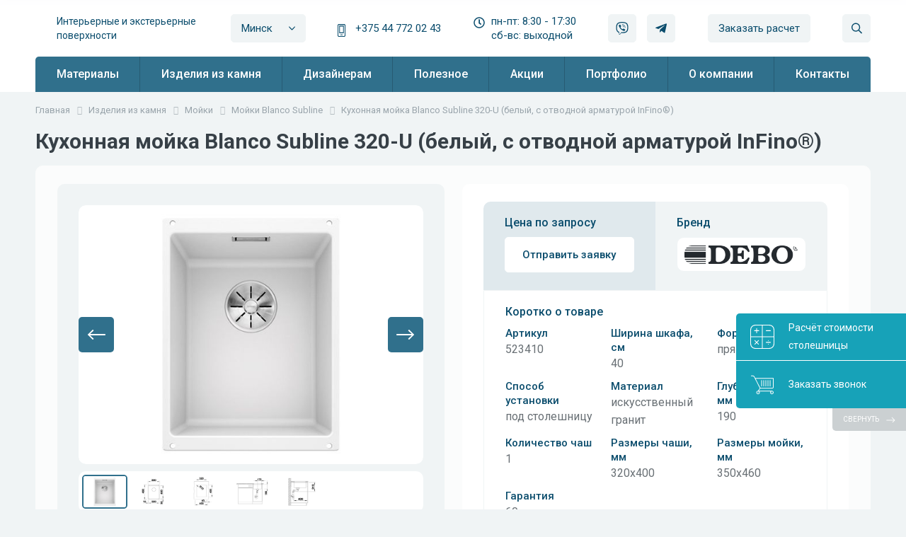

--- FILE ---
content_type: text/html; charset=UTF-8
request_url: https://detop.by/stone-products/moyki/moyki-blanco-subline/kukhonnaya-moyka-blanco-subline-320-u-belyy-s-otvodnoy-armaturoy-infino-/
body_size: 25872
content:
    <!DOCTYPE html>
    <html xmlns="http://www.w3.org/1999/xhtml" xml:lang="ru" lang="ru">
    <head>
        <meta name="viewport" content="width=device-width, initial-scale=1, shrink-to-fit=no">
        <link href="https://fonts.googleapis.com/css2?family=Roboto:wght@300;400;500;700;900&display=swap" rel="stylesheet">
        <meta http-equiv="Content-Type" content="text/html; charset=UTF-8" />
<meta name="robots" content="index, follow" />
<meta name="keywords" content="Кварцевый камень, акриловый камень, HPL-пластик, сатинированное акриловое стекло" />
<meta name="description" content="Купить Кухонная мойка Blanco Subline 320-U (белый, с отводной арматурой InFino®) в Минске. Выполним резку любой сложности столешниц для кухни и ванной, подоконников, барных стоек. Доставка в Минске и по Беларуси. ☎ +375 44 772 02 43" />
<link href="/bitrix/js/main/core/css/core.min.css?16575407862854" type="text/css" rel="stylesheet" />



<link href="/bitrix/css/main/font-awesome.css?165754074028777" type="text/css"  rel="stylesheet" />
<link href="/bitrix/js/ui/fonts/opensans/ui.font.opensans.min.css?16575407591861" type="text/css"  rel="stylesheet" />
<link href="/bitrix/js/main/popup/dist/main.popup.bundle.min.css?165754077623520" type="text/css"  rel="stylesheet" />
<link href="/bitrix/cache/css/s1/detop/page_72d7eefd9ab4c167935e1f8918041b78/page_72d7eefd9ab4c167935e1f8918041b78_v1.css?175739974625166" type="text/css"  rel="stylesheet" />
<link href="/bitrix/cache/css/s1/detop/template_6c8db46625db82554b2997338af084f9/template_6c8db46625db82554b2997338af084f9_v1.css?1766493721362288" type="text/css"  data-template-style="true" rel="stylesheet" />
<script type="text/javascript">if(!window.BX)window.BX={};if(!window.BX.message)window.BX.message=function(mess){if(typeof mess==='object'){for(let i in mess) {BX.message[i]=mess[i];} return true;}};</script>
<script type="text/javascript">(window.BX||top.BX).message({'JS_CORE_LOADING':'Загрузка...','JS_CORE_NO_DATA':'- Нет данных -','JS_CORE_WINDOW_CLOSE':'Закрыть','JS_CORE_WINDOW_EXPAND':'Развернуть','JS_CORE_WINDOW_NARROW':'Свернуть в окно','JS_CORE_WINDOW_SAVE':'Сохранить','JS_CORE_WINDOW_CANCEL':'Отменить','JS_CORE_WINDOW_CONTINUE':'Продолжить','JS_CORE_H':'ч','JS_CORE_M':'м','JS_CORE_S':'с','JSADM_AI_HIDE_EXTRA':'Скрыть лишние','JSADM_AI_ALL_NOTIF':'Показать все','JSADM_AUTH_REQ':'Требуется авторизация!','JS_CORE_WINDOW_AUTH':'Войти','JS_CORE_IMAGE_FULL':'Полный размер'});</script>

<script type="text/javascript" src="/bitrix/js/main/core/core.min.js?1657540785252123"></script>

<script>BX.setJSList(['/bitrix/js/main/core/core_ajax.js','/bitrix/js/main/core/core_promise.js','/bitrix/js/main/polyfill/promise/js/promise.js','/bitrix/js/main/loadext/loadext.js','/bitrix/js/main/loadext/extension.js','/bitrix/js/main/polyfill/promise/js/promise.js','/bitrix/js/main/polyfill/find/js/find.js','/bitrix/js/main/polyfill/includes/js/includes.js','/bitrix/js/main/polyfill/matches/js/matches.js','/bitrix/js/ui/polyfill/closest/js/closest.js','/bitrix/js/main/polyfill/fill/main.polyfill.fill.js','/bitrix/js/main/polyfill/find/js/find.js','/bitrix/js/main/polyfill/matches/js/matches.js','/bitrix/js/main/polyfill/core/dist/polyfill.bundle.js','/bitrix/js/main/core/core.js','/bitrix/js/main/polyfill/intersectionobserver/js/intersectionobserver.js','/bitrix/js/main/lazyload/dist/lazyload.bundle.js','/bitrix/js/main/polyfill/core/dist/polyfill.bundle.js','/bitrix/js/main/parambag/dist/parambag.bundle.js']);
BX.setCSSList(['/bitrix/js/main/core/css/core.css','/bitrix/js/main/lazyload/dist/lazyload.bundle.css','/bitrix/js/main/parambag/dist/parambag.bundle.css']);</script>
<script type="text/javascript">(window.BX||top.BX).message({'LANGUAGE_ID':'ru','FORMAT_DATE':'DD.MM.YYYY','FORMAT_DATETIME':'DD.MM.YYYY HH:MI:SS','COOKIE_PREFIX':'BITRIX_SM','SERVER_TZ_OFFSET':'10800','SITE_ID':'s1','SITE_DIR':'/','USER_ID':'','SERVER_TIME':'1769047082','USER_TZ_OFFSET':'0','USER_TZ_AUTO':'Y','bitrix_sessid':'42c96f22c56b443359b085366266b027'});</script>


<script type="text/javascript"  src="/bitrix/cache/js/s1/detop/kernel_main/kernel_main_v1.js?1757404027157249"></script>
<script type="text/javascript" src="/bitrix/js/twim.recaptchafree/script.js?16575407884421"></script>
<script type="text/javascript" src="https://www.google.com/recaptcha/api.js?onload=onloadRecaptchafree&render=explicit&hl=ru"></script>
<script type="text/javascript" src="https://ajax.googleapis.com/ajax/libs/jquery/1.11.0/jquery.min.js"></script>
<script type="text/javascript" src="https://ajax.googleapis.com/ajax/libs/jqueryui/1.8/jquery-ui.min.js"></script>
<script type="text/javascript" src="https://www.google.com/recaptcha/api.js"></script>
<script type="text/javascript" src="/bitrix/js/main/file_upload_agent.min.js?165754076111774"></script>
<script type="text/javascript" src="/bitrix/js/main/popup/dist/main.popup.bundle.min.js?165754077658529"></script>
<script type="text/javascript">BX.setJSList(['/bitrix/js/main/core/core_fx.js','/bitrix/js/main/core/core_dd.js','/bitrix/js/main/session.js','/bitrix/js/main/pageobject/pageobject.js','/bitrix/js/main/core/core_window.js','/bitrix/js/main/date/main.date.js','/bitrix/js/main/core/core_date.js','/bitrix/js/main/utils.js','/bitrix/templates/detop/components/bitrix/catalog.element/detop_catalog_catalog.element/script.js','/bitrix/templates/detop/js/jquery.matchHeight-min.js','/bitrix/templates/detop/js/swiper-bundle.min.js','/bitrix/templates/detop/js/jquery.photobox.js','/bitrix/templates/detop/js/jquery.maskedinput.min.js','/bitrix/templates/detop/js/main.js','/bitrix/components/bitrix/map.yandex.view/templates/.default/script.js','/bitrix/components/slam/easyform/lib/js/bootstrap.min.js','/bitrix/components/slam/easyform/lib/js/bootstrapValidator.min.js','/bitrix/components/slam/easyform/lib/js/inputmask.js','/bitrix/components/slam/easyform/script.js','/bitrix/templates/detop/components/slam/easyform/headerZakazatRachet/bitrix/main.file.input/drag_n_drop/script.js','/bitrix/templates/detop/components/bitrix/menu/detop_header_menu/script.js','/bitrix/templates/detop/components/asd/subscribe.quick.form/detop_subscribe/script.js','/bitrix/templates/detop/components/bitrix/news.list/detop_contact_footer/script.js','/bitrix/templates/detop/components/bitrix/news.list/smedia/script.js','/bitrix/templates/detop/components/bitrix/news.list/detop_m8_news.list/script.js','/bitrix/templates/detop/components/slam/easyform/footerZakazatRachet1/bitrix/main.file.input/drag_n_drop/script.js']);</script>
<script type="text/javascript">BX.setCSSList(['/bitrix/templates/detop/components/bitrix/catalog/detop_stone-products/style.css','/bitrix/templates/detop/components/bitrix/catalog.element/detop_catalog_catalog.element/style.css','/bitrix/templates/detop/components/slam/easyform/otpravitZayavku/style.css','/bitrix/templates/detop/css/bootstrap.css','/bitrix/templates/detop/css/swiper-bundle.min.css','/bitrix/templates/detop/css/photobox.css','/bitrix/components/bitrix/map.yandex.system/templates/.default/style.css','/bitrix/templates/detop/components/bitrix/news.list/detop_contact_header/style.css','/bitrix/components/slam/easyform/lib/css/bootstrap.min.css','/bitrix/components/slam/easyform/lib/css/bootstrapValidator.min.css','/bitrix/templates/detop/components/slam/easyform/headerZakazatRachet/style.css','/bitrix/templates/detop/components/slam/easyform/headerZakazatRachet/bitrix/main.file.input/drag_n_drop/style.css','/bitrix/templates/detop/components/bitrix/menu/detop_header_menu/style.css','/bitrix/templates/detop/components/bitrix/breadcrumb/detop_breadcrumb/style.css','/bitrix/templates/detop/components/slam/easyform/presentation/style.css','/bitrix/templates/detop/components/bitrix/news.list/detop_contact_footer/style.css','/bitrix/templates/detop/components/bitrix/news.list/smedia/style.css','/bitrix/templates/detop/components/bitrix/news.list/detop_m8_news.list/style.css','/bitrix/templates/detop/components/slam/easyform/footerZakazatRachet1/style.css','/bitrix/templates/detop/components/slam/easyform/footerZakazatRachet1/bitrix/main.file.input/drag_n_drop/style.css','/bitrix/templates/detop/styles.css']);</script>
<script type="text/javascript">
					(function () {
						"use strict";

						var counter = function ()
						{
							var cookie = (function (name) {
								var parts = ("; " + document.cookie).split("; " + name + "=");
								if (parts.length == 2) {
									try {return JSON.parse(decodeURIComponent(parts.pop().split(";").shift()));}
									catch (e) {}
								}
							})("BITRIX_CONVERSION_CONTEXT_s1");

							if (cookie && cookie.EXPIRE >= BX.message("SERVER_TIME"))
								return;

							var request = new XMLHttpRequest();
							request.open("POST", "/bitrix/tools/conversion/ajax_counter.php", true);
							request.setRequestHeader("Content-type", "application/x-www-form-urlencoded");
							request.send(
								"SITE_ID="+encodeURIComponent("s1")+
								"&sessid="+encodeURIComponent(BX.bitrix_sessid())+
								"&HTTP_REFERER="+encodeURIComponent(document.referrer)
							);
						};

						if (window.frameRequestStart === true)
							BX.addCustomEvent("onFrameDataReceived", counter);
						else
							BX.ready(counter);
					})();
				</script>



<script type="text/javascript"  src="/bitrix/cache/js/s1/detop/template_a9df597e6382437f89ccd16758c56c3f/template_a9df597e6382437f89ccd16758c56c3f_v1.js?1757398919538772"></script>
<script type="text/javascript"  src="/bitrix/cache/js/s1/detop/page_abcdfc0d118234d0a66f3a4508669ebf/page_abcdfc0d118234d0a66f3a4508669ebf_v1.js?175739891959174"></script>
<script type="text/javascript">var _ba = _ba || []; _ba.push(["aid", "800363d52f35f81267d935757768555e"]); _ba.push(["host", "detop.by"]); (function() {var ba = document.createElement("script"); ba.type = "text/javascript"; ba.async = true;ba.src = (document.location.protocol == "https:" ? "https://" : "http://") + "bitrix.info/ba.js";var s = document.getElementsByTagName("script")[0];s.parentNode.insertBefore(ba, s);})();</script>


        <title>Кухонная мойка Blanco Subline 320-U (белый, с отводной арматурой InFino®) купить в Минске</title>
        <link rel="shortcut icon" type="image/x-icon" href="/favicon.ico" />
        


        <!-- Google tag (gtag.js) -->
        <script async src="https://www.googletagmanager.com/gtag/js?id=G-WNXXZ0HJLY"></script>
        <script>
          window.dataLayer = window.dataLayer || [];
          function gtag(){dataLayer.push(arguments);}
          gtag('js', new Date());

          gtag('config', 'G-WNXXZ0HJLY');
        </script>

        <link rel="canonical" href="/stone-products/moyki/moyki-blanco-subline/kukhonnaya-moyka-blanco-subline-320-u-belyy-s-otvodnoy-armaturoy-infino-/" />

        <!-- Yandex.Metrika counter -->
        <script type="text/javascript" data-skip-moving=true>
            (function(m,e,t,r,i,k,a){m[i]=m[i]||function(){(m[i].a=m[i].a||[]).push(arguments)};
                m[i].l=1*new Date();k=e.createElement(t),a=e.getElementsByTagName(t)[0],k.async=1,k.src=r,a.parentNode.insertBefore(k,a)})
            (window, document, "script", "https://mc.yandex.ru/metrika/tag.js", "ym");

            ym(25258439, "init", {
                clickmap:true,
                trackLinks:true,
                accurateTrackBounce:true,
                webvisor:true

            });
        </script>
        <noscript><div><img src="https://mc.yandex.ru/watch/25258439" style="position:absolute; left:-9999px;" alt="" /></div></noscript>
        <!-- /Yandex.Metrika counter -->
<meta name="yandex-verification" content="c4aa6bce8550c3f0" />
<meta name="yandex-verification" content="7dc7c806793cb66b" />
    </head>
<body>
<!-- Google tag (gtag.js) -->
<script async src="https://www.googletagmanager.com/gtag/js?id=AW-11368089508"></script>
<script>
  window.dataLayer = window.dataLayer || [];
  function gtag(){dataLayer.push(arguments);}
  gtag('js', new Date());

  gtag('config', 'AW-11368089508');
</script>
<div id="panel"></div>
    <header>
                <div class="container-fluid">
            <div class="row">
                <div class="col-12">
                    <div class="headerWrap">
                        <div class="logoSlogan" id="logo">
                            <a href="/" class="logo">
                                <img src="/bitrix/templates/detop/images/detop.svg" class="img-fluid" alt="">
                            </a>
                            <div class="slogan">Интерьерные и экстерьерные поверхности</div>
                        </div>

                        <div id="mobileHeaderContact" class="btnOpen btnMob btnMobContact">
                            <svg aria-hidden="true" focusable="false" data-prefix="far" data-icon="phone-alt" role="img" xmlns="http://www.w3.org/2000/svg" viewBox="0 0 512 512" class="svg-inline--fa fa-phone-alt fa-w-16 fa-2x"><path fill="currentColor" d="M484.25 330l-101.59-43.55a45.86 45.86 0 0 0-53.39 13.1l-32.7 40a311.08 311.08 0 0 1-124.19-124.12l40-32.7a45.91 45.91 0 0 0 13.1-53.42L182 27.79a45.63 45.63 0 0 0-52.31-26.61L35.5 22.89A45.59 45.59 0 0 0 0 67.5C0 313.76 199.68 512.1 444.56 512a45.58 45.58 0 0 0 44.59-35.51l21.7-94.22a45.75 45.75 0 0 0-26.6-52.27zm-41.59 134.09C225.08 463.09 49 287 48 69.3l90.69-20.9 42.09 98.22-68.09 55.71c46.39 99 98.19 150.63 197 197l55.69-68.11 98.19 42.11z" class=""></path></svg>
                        </div>

                        <div class="selectBtn">
    <div class="headerWrap__btn dropdown">
        <div class="selectCityBtn">Минск</div>
        <svg aria-hidden="true" focusable="false" data-prefix="fal" data-icon="angle-down" role="img" xmlns="http://www.w3.org/2000/svg" viewBox="0 0 256 512"><path fill="currentColor" d="M119.5 326.9L3.5 209.1c-4.7-4.7-4.7-12.3 0-17l7.1-7.1c4.7-4.7 12.3-4.7 17 0L128 287.3l100.4-102.2c4.7-4.7 12.3-4.7 17 0l7.1 7.1c4.7 4.7 4.7 12.3 0 17L136.5 327c-4.7 4.6-12.3 4.6-17-.1z" class=""></path></svg>
        <div class="dropdown-menu selectCity">
                        <div id="contact-h1615" class="dropdown-item">Минск</div>
                    </div>
    </div>
</div>
<div class="selectPhones">
    <div class="headerWrap__phones">
        <svg aria-hidden="true" focusable="false" data-prefix="fal" data-icon="mobile-android-alt" role="img" xmlns="http://www.w3.org/2000/svg" viewBox="0 0 320 512" class="svg-inline--fa fa-mobile-android-alt fa-w-10 fa-2x"><path fill="currentColor" d="M224 96v240H96V96h128m48-96H48C21.5 0 0 21.5 0 48v416c0 26.5 21.5 48 48 48h224c26.5 0 48-21.5 48-48V48c0-26.5-21.5-48-48-48zM48 480c-8.8 0-16-7.2-16-16V48c0-8.8 7.2-16 16-16h224c8.8 0 16 7.2 16 16v416c0 8.8-7.2 16-16 16H48zM244 64H76c-6.6 0-12 5.4-12 12v280c0 6.6 5.4 12 12 12h168c6.6 0 12-5.4 12-12V76c0-6.6-5.4-12-12-12zm-48 352h-72c-6.6 0-12 5.4-12 12v8c0 6.6 5.4 12 12 12h72c6.6 0 12-5.4 12-12v-8c0-6.6-5.4-12-12-12z" class=""></path></svg>
                    <div class="header__contact-city contact-h1615 active">
                                                            <a href="tel:+375 44 772 02 43">+375 44 772 02 43</a>
                                                </div>
            </div>
</div>
<div class="selectTime">
    <div class="headerWrap__time">
        <svg aria-hidden="true" focusable="false" data-prefix="far" data-icon="clock" role="img" xmlns="http://www.w3.org/2000/svg" viewBox="0 0 512 512" class="svg-inline--fa fa-clock fa-w-16 fa-2x"><path fill="currentColor" d="M256 8C119 8 8 119 8 256s111 248 248 248 248-111 248-248S393 8 256 8zm0 448c-110.5 0-200-89.5-200-200S145.5 56 256 56s200 89.5 200 200-89.5 200-200 200zm61.8-104.4l-84.9-61.7c-3.1-2.3-4.9-5.9-4.9-9.7V116c0-6.6 5.4-12 12-12h32c6.6 0 12 5.4 12 12v141.7l66.8 48.6c5.4 3.9 6.5 11.4 2.6 16.8L334.6 349c-3.9 5.3-11.4 6.5-16.8 2.6z" class=""></path></svg>
                    <div class="header__contact-time contact-h1615 active">
                                                            <span>пн-пт: 8:30 - 17:30</span>
                                            <span>сб-вс: выходной</span>
                                                </div>
            </div>
</div>
<div class="selectMessenger">
    <div class="headerWrap__messenger">
        <a class="btnMob" href="viber://chat?number=%2B375447720243"><svg aria-hidden="true" focusable="false" data-prefix="fab" data-icon="viber" role="img" xmlns="http://www.w3.org/2000/svg" viewBox="0 0 512 512" class="svg-inline--fa fa-viber fa-w-16 fa-2x"><path fill="currentColor" d="M444 49.9C431.3 38.2 379.9.9 265.3.4c0 0-135.1-8.1-200.9 52.3C27.8 89.3 14.9 143 13.5 209.5c-1.4 66.5-3.1 191.1 117 224.9h.1l-.1 51.6s-.8 20.9 13 25.1c16.6 5.2 26.4-10.7 42.3-27.8 8.7-9.4 20.7-23.2 29.8-33.7 82.2 6.9 145.3-8.9 152.5-11.2 16.6-5.4 110.5-17.4 125.7-142 15.8-128.6-7.6-209.8-49.8-246.5zM457.9 287c-12.9 104-89 110.6-103 115.1-6 1.9-61.5 15.7-131.2 11.2 0 0-52 62.7-68.2 79-5.3 5.3-11.1 4.8-11-5.7 0-6.9.4-85.7.4-85.7-.1 0-.1 0 0 0-101.8-28.2-95.8-134.3-94.7-189.8 1.1-55.5 11.6-101 42.6-131.6 55.7-50.5 170.4-43 170.4-43 96.9.4 143.3 29.6 154.1 39.4 35.7 30.6 53.9 103.8 40.6 211.1zm-139-80.8c.4 8.6-12.5 9.2-12.9.6-1.1-22-11.4-32.7-32.6-33.9-8.6-.5-7.8-13.4.7-12.9 27.9 1.5 43.4 17.5 44.8 46.2zm20.3 11.3c1-42.4-25.5-75.6-75.8-79.3-8.5-.6-7.6-13.5.9-12.9 58 4.2 88.9 44.1 87.8 92.5-.1 8.6-13.1 8.2-12.9-.3zm47 13.4c.1 8.6-12.9 8.7-12.9.1-.6-81.5-54.9-125.9-120.8-126.4-8.5-.1-8.5-12.9 0-12.9 73.7.5 133 51.4 133.7 139.2zM374.9 329v.2c-10.8 19-31 40-51.8 33.3l-.2-.3c-21.1-5.9-70.8-31.5-102.2-56.5-16.2-12.8-31-27.9-42.4-42.4-10.3-12.9-20.7-28.2-30.8-46.6-21.3-38.5-26-55.7-26-55.7-6.7-20.8 14.2-41 33.3-51.8h.2c9.2-4.8 18-3.2 23.9 3.9 0 0 12.4 14.8 17.7 22.1 5 6.8 11.7 17.7 15.2 23.8 6.1 10.9 2.3 22-3.7 26.6l-12 9.6c-6.1 4.9-5.3 14-5.3 14s17.8 67.3 84.3 84.3c0 0 9.1.8 14-5.3l9.6-12c4.6-6 15.7-9.8 26.6-3.7 14.7 8.3 33.4 21.2 45.8 32.9 7 5.7 8.6 14.4 3.8 23.6z" class=""></path></svg>
        </a>
        <a class="btnMob" href="tg://resolve?domain="><svg aria-hidden="true" focusable="false" data-prefix="fab" data-icon="telegram-plane" role="img" xmlns="http://www.w3.org/2000/svg" viewBox="0 0 448 512" class="svg-inline--fa fa-telegram-plane fa-w-14 fa-2x"><path fill="currentColor" d="M446.7 98.6l-67.6 318.8c-5.1 22.5-18.4 28.1-37.3 17.5l-103-75.9-49.7 47.8c-5.5 5.5-10.1 10.1-20.7 10.1l7.4-104.9 190.9-172.5c8.3-7.4-1.8-11.5-12.9-4.1L117.8 284 16.2 252.2c-22.1-6.9-22.5-22.1 4.6-32.7L418.2 66.4c18.4-6.9 34.5 4.1 28.5 32.2z" class=""></path></svg>
        </a>
    </div>
</div>                        <div class="header_search-form">
    <form action="/search/">
    <div class="container-fluid">
        <div class="row">
            <div class="col-7 col-sm-8 col-lg-9">

                    <input class="form-control" type="text" name="q" onfocus="if(this.value=='Поиск по сайту'){this.value='';}" onblur="if(this.value==''){this.value='Поиск по сайту';}" value="Поиск по сайту" size="15" maxlength="50" />
            </div>
            <div class="col-5 col-sm-4 col-lg-3 position-relative">
                <input name="s" class="btn btn-primary w-100" type="submit" value="Поиск" />
                <div class="header_search-form_close"><svg aria-hidden="true" data-icon="times" data-prefix="far" focusable="false" role="img" viewBox="0 0 320 512" xmlns="http://www.w3.org/2000/svg"><path className="" d="M207.6 256l107.72-107.72c6.23-6.23 6.23-16.34 0-22.58l-25.03-25.03c-6.23-6.23-16.34-6.23-22.58 0L160 208.4 52.28 100.68c-6.23-6.23-16.34-6.23-22.58 0L4.68 125.7c-6.23 6.23-6.23 16.34 0 22.58L112.4 256 4.68 363.72c-6.23 6.23-6.23 16.34 0 22.58l25.03 25.03c6.23 6.23 16.34 6.23 22.58 0L160 303.6l107.72 107.72c6.23 6.23 16.34 6.23 22.58 0l25.03-25.03c6.23-6.23 6.23-16.34 0-22.58L207.6 256z" fill="currentColor"></path></svg></div>
            </div>
        </div>
    </div>
    </form>
</div>
                        
                        <div class="selectHeaderForm">
                            
        <button onclick="yaCounter25258439.reachGoal('raschet'); gtag('event', 'obratzvonok', { 'event_category': 'send', 'event_action': 'raschet', }); return true; " type="button" class="btnHeaderForm" data-toggle="modal" data-target="#modalheaderZakazatRachet">Заказать расчет</button>

<div class="slam-easyform">
    <div id="modalheaderZakazatRachet" tabindex="-1" role="dialog" aria-hidden="true" class="modal fade modal-review">
        <div class="modal-dialog">
            <div class="modal-content">
                <div class="modal-header">
                                            <div class="title">Заказать расчет</div>
                                        <button type="button" data-dismiss="modal" aria-hidden="true" class="close"><svg aria-hidden="true" data-icon="times" data-prefix="far" focusable="false" role="img" viewBox="0 0 320 512" xmlns="http://www.w3.org/2000/svg"><path classname="" d="M207.6 256l107.72-107.72c6.23-6.23 6.23-16.34 0-22.58l-25.03-25.03c-6.23-6.23-16.34-6.23-22.58 0L160 208.4 52.28 100.68c-6.23-6.23-16.34-6.23-22.58 0L4.68 125.7c-6.23 6.23-6.23 16.34 0 22.58L112.4 256 4.68 363.72c-6.23 6.23-6.23 16.34 0 22.58l25.03 25.03c6.23 6.23 16.34 6.23 22.58 0L160 303.6l107.72 107.72c6.23 6.23 16.34 6.23 22.58 0l25.03-25.03c6.23-6.23 6.23-16.34 0-22.58L207.6 256z" fill="currentColor"></path></svg></button>
                </div>
                <div class="modal-body">
                    <div  >
                        <form id="headerZakazatRachet"
                              enctype="multipart/form-data"
                              method="POST"
                              action=""
                              autocomplete="on"
                              novalidate="novalidate"
                            >
                            <div class="alert alert-success hidden" role="alert">
                                Ваше сообщение отправлено. Мы свяжемся с вами в течение 2х часов                            </div>
                            <div class="alert alert-danger hidden" role="alert">
                                Произошла ошибка. Сообщение не отправлено.                                                            </div>

                            <input type="hidden" name="FORM_ID" value="headerZakazatRachet">
                            <input type="text" name="ANTIBOT[NAME]" value="" class="hidden">

                                                        <div class="row">
                                                                            <div class="col-xs-12">
                                                <div class="form-group">
                                                                                                            <label class="control-label" for="headerZakazatRachet_FIELD_TITLE">Ваше имя<span class="asterisk">*</span>:</label>
                                                                                                        <input class="form-control" type="text" id="headerZakazatRachet_FIELD_TITLE" name="FIELDS[TITLE]" value=""   required data-bv-message="Обязательное поле" >
                                                </div>
                                            </div>
                                                                                    <div class="col-xs-12">
                                                <div class="form-group">
                                                                                                            <label class="control-label" for="headerZakazatRachet_FIELD_EMAIL">Ваш E-mail:</label>
                                                                                                        <input class="form-control" type="email" id="headerZakazatRachet_FIELD_EMAIL" name="FIELDS[EMAIL]" value=""   data-bv-emailaddress-message="E-mail введен некорректно" >
                                                </div>
                                            </div>
                                                                                    <div class="col-xs-12">
                                                <div class="form-group">
                                                                                                            <label class="control-label" for="headerZakazatRachet_FIELD_PHONE">Мобильный телефон<span class="asterisk">*</span>:</label>
                                                                                                        <input class="form-control" type="tel" id="headerZakazatRachet_FIELD_PHONE" name="FIELDS[PHONE]" value=""   required data-bv-message="Обязательное поле" data-inputmask-mask="+375 (99) 999-99-99" data-mask="+375 (99) 999-99-99">
                                                </div>
                                            </div>
                                                                                    <div class="col-xs-12">
                                                <div class="form-group">
                                                                                                            <label class="control-label" for="headerZakazatRachet_FIELD_MESSAGE">Сообщение:</label>
                                                                                                        <div>
                                                        <textarea class="form-control" id="headerZakazatRachet_FIELD_MESSAGE" rows="5" name="FIELDS[MESSAGE]"   ></textarea>
                                                    </div>
                                                </div>
                                            </div>
                                                                                    <div class="col-xs-12">
                                                <div class="form-group">
                                                                                                            <label class="control-label" for="headerZakazatRachet_FIELD_DOCS">Документ:</label>
                                                                                                        <div class="drag_n_drop-field">
                                                        <!--a href="javascript:void(0);" id="file-selectdialogswitcher-headerZakazatRachet_FIELD_DOCS" class="file-selectdialog-switcher" onclick="BX.onCustomEvent(this.parentNode, 'BFileDLoadFormController');return false;"><span>Загрузить файлы</span></a-->
<div id="file-selectdialog-headerZakazatRachet_FIELD_DOCS" class="file-selectdialog">
	<table id="file-file-template" style='display:none;'>
		<tr class="file-inline-file" id="file-doc">
			<td class="files-name">
				<span class="files-text">
					<span class="f-wrap" data-role='name'>#name#</span>
				</span>
			</td>
			<td class="files-size" data-role='size'>#size#</td>
			<td class="files-storage">
				<div class="files-storage-block">
					<span class="files-placement">&nbsp;</span>
				</div>
			</td>
		</tr>
	</table>
	<div id="file-image-template" style='display:none;'>
		<span class="feed-add-photo-block">
			<span class="feed-add-img-wrap">
				<img width="90" height="90" border="0" data-role='image'>
			</span>
			<span class="feed-add-img-title" data-role='name'>#name#</span>
			<span class="feed-add-post-del-but"></span>
		</span>
	</div>
	<div class="file-extended">
			<div class="file-placeholder">
			<table class="files-list" cellspacing="0">
				<tbody class="file-placeholder-tbody">
								</tbody>
			</table>
		</div>
		<div class="file-selector">
			Перетащите один или несколько файлов в эту область<br />
			<span class="file-uploader"><span class="file-but-text">или выберите файл на компьютере</span><input class="file-fileUploader file-filemacos" id="file-fileUploader-headerZakazatRachet_FIELD_DOCS" type="file" multiple='multiple' size='1' /></span>
			<div class="webform-field-upload-notice">Выберите файл с расширением (doc, docx, xls, xlsx, txt, rtf, pdf, png, jpeg, jpg, gif) и размером, не превышающим 20 МБ.</div>		</div>
	</div>
	<div class="file-simple" style='padding:0; margin:0;'>
			<div class="file-placeholder">
			<table class="files-list" cellspacing="0">
				<tbody class="file-placeholder-tbody">
					<tr style='display: none;'><td colspan='3'></td></tr>				</tbody>
			</table>
		</div>
		<div class="file-selector"><span class="file-uploader"><span class="file-uploader-left"></span><span class="file-but-text">Загрузить файлы</span><span class="file-uploader-right"></span><input class="file-fileUploader file-filemacos" id="file-fileUploader-headerZakazatRachet_FIELD_DOCS" type="file"  size='1' /></span></div></div>
	<script>
	BX.ready(function(){

		BX.message({
			'loading' : "Загрузка",
			'file_exists':"Файл с таким именем уже существует. Вы можете выбрать текущую папку, в этом случае старая версия файла будет сохранена в истории документа.",
			'upload_error':"При сохранении файла произошла ошибка.",
			'access_denied':"<p style='margin-top:0;'>Доступ запрещен</p>"
		});
		BX.addCustomEvent(BX('file-selectdialog-headerZakazatRachet_FIELD_DOCS').parentNode, "BFileDLoadFormController", function(status) {
			MFIDD({
					uid : 'headerZakazatRachet_FIELD_DOCS',
					controller : BX('file-selectdialog-headerZakazatRachet_FIELD_DOCS'),
					switcher : BX('file-selectdialogswitcher-headerZakazatRachet_FIELD_DOCS'),
					CID : "e111e47241df4f7248ac2f0659e7875e",
					id : "headerZakazatRachet_FIELD_DOCS",
					upload_path : "/stone-products/moyki/moyki-blanco-subline/kukhonnaya-moyka-blanco-subline-320-u-belyy-s-otvodnoy-armaturoy-infino-/",
					multiple : true,
					inputName : "DOCS",
					status : status,
					url_css: "/bitrix/templates/detop/components/slam/easyform/headerZakazatRachet/bitrix/main.file.input/drag_n_drop/style.css"
			});
		});


		BX.onCustomEvent(BX('file-selectdialog-headerZakazatRachet_FIELD_DOCS'), "BFileDLoadFormControllerWasBound", [{id : "headerZakazatRachet_FIELD_DOCS"}]);

		BX.onCustomEvent(BX('file-selectdialog-headerZakazatRachet_FIELD_DOCS').parentNode, "BFileDLoadFormController", ['show']);

	});
	</script>
</div>
                                                    </div>
                                                </div>
                                            </div>
                                                                                                                    <div class="col-xs-12">
                                            <div class="form-group">
                                                                                                <input id="headerZakazatRachet-captchaValidator"  class="form-control" type="text" required data-bv-notempty-message="
" name="captchaValidator" style="border: none; height: 0; padding: 0; visibility: hidden;">
                                                <div id="headerZakazatRachet-captchaContainer"></div>
                                            </div>
                                        </div>
                                    
                                    <div class="col-xs-12">
                                                                                <button onclick="yaCounter25258439.reachGoal('raschet'); gtag('event', 'obratzvonok', { 'event_category': 'send', 'event_action': 'raschet', }); " type="submit" class="btn btn-primary pull-center submit-button" data-default="Отправить">Отправить</button>
                                    </div>
                                                            </div>
                        </form>
                    </div>
                </div>
            </div>
        </div>
    </div>

            <div class="modal fade modal-add-holiday" id="frm-modal-headerZakazatRachet"  role='dialog' aria-hidden='true'>
            <div class="modal-dialog">
                <div class="modal-content">
                    <div class="modal-header clearfix">
                                                    <div class="title">Заказать расчет</div>
                                                <button type="button" data-dismiss="modal" aria-hidden="true" class="close"><svg aria-hidden="true" data-icon="times" data-prefix="far" focusable="false" role="img" viewBox="0 0 320 512" xmlns="http://www.w3.org/2000/svg"><path classname="" d="M207.6 256l107.72-107.72c6.23-6.23 6.23-16.34 0-22.58l-25.03-25.03c-6.23-6.23-16.34-6.23-22.58 0L160 208.4 52.28 100.68c-6.23-6.23-16.34-6.23-22.58 0L4.68 125.7c-6.23 6.23-6.23 16.34 0 22.58L112.4 256 4.68 363.72c-6.23 6.23-6.23 16.34 0 22.58l25.03 25.03c6.23 6.23 16.34 6.23 22.58 0L160 303.6l107.72 107.72c6.23 6.23 16.34 6.23 22.58 0l25.03-25.03c6.23-6.23 6.23-16.34 0-22.58L207.6 256z" fill="currentColor"></path></svg></button>
                    </div>
                    <div class="modal-body">
                        <p class="ok-text mb-0">Ваше сообщение отправлено. Мы свяжемся с вами в течение 2х часов</p>
                    </div>
                </div>
            </div>
        </div>
    </div>

<script type="text/javascript">
    var easyForm = new JCEasyForm({'CAPTCHA_TITLE':'','CATEGORY_DOCS_DROPZONE_INCLUDE':'Y','CATEGORY_DOCS_FILE_EXTENSION':'doc, docx, xls, xlsx, txt, rtf, pdf, png, jpeg, jpg, gif','CATEGORY_DOCS_FILE_MAX_SIZE':'20971520','CATEGORY_DOCS_TITLE':'Документ','CATEGORY_DOCS_TYPE':'file','CATEGORY_EMAIL_PLACEHOLDER':'','CATEGORY_EMAIL_TITLE':'Ваш E-mail','CATEGORY_EMAIL_TYPE':'email','CATEGORY_EMAIL_VALIDATION_ADDITIONALLY_MESSAGE':'data-bv-emailaddress-message=&quot;E-mail введен некорректно&quot;','CATEGORY_EMAIL_VALIDATION_MESSAGE':'Обязательное поле','CATEGORY_EMAIL_VALUE':'','CATEGORY_MESSAGE_PLACEHOLDER':'','CATEGORY_MESSAGE_TITLE':'Сообщение','CATEGORY_MESSAGE_TYPE':'textarea','CATEGORY_MESSAGE_VALIDATION_ADDITIONALLY_MESSAGE':'','CATEGORY_MESSAGE_VALIDATION_MESSAGE':'Обязательное поле','CATEGORY_MESSAGE_VALUE':'','CATEGORY_PHONE_INPUTMASK':'Y','CATEGORY_PHONE_INPUTMASK_TEMP':'+375 (99) 999-99-99','CATEGORY_PHONE_PLACEHOLDER':'','CATEGORY_PHONE_TITLE':'Мобильный телефон','CATEGORY_PHONE_TYPE':'tel','CATEGORY_PHONE_VALIDATION_ADDITIONALLY_MESSAGE':'','CATEGORY_PHONE_VALIDATION_MESSAGE':'Обязательное поле','CATEGORY_PHONE_VALUE':'','CATEGORY_TITLE_PLACEHOLDER':'','CATEGORY_TITLE_TITLE':'Ваше имя','CATEGORY_TITLE_TYPE':'text','CATEGORY_TITLE_VALIDATION_ADDITIONALLY_MESSAGE':'','CATEGORY_TITLE_VALIDATION_MESSAGE':'Обязательное поле','CATEGORY_TITLE_VALUE':'','CATEGORY_____________________________PLACEHOLDER':'','CATEGORY_____________________________TITLE':'ИП Добриян А. С.','CATEGORY_____________________________TYPE':'text','CATEGORY_____________________________VALIDATION_ADDITIONALLY_MESSAGE':'','CATEGORY_____________________________VALUE':'','CREATE_SEND_MAIL':'','CUSTOM_FORM':'','DISPLAY_FIELDS':['TITLE','EMAIL','PHONE','MESSAGE','DOCS'],'EMAIL_BCC':'','EMAIL_FILE':false,'EMAIL_SEND_FROM':'N','EMAIL_TO':'info@detop.by','ENABLE_SEND_MAIL':true,'ERROR_TEXT':'Произошла ошибка. Сообщение не отправлено.','EVENT_MESSAGE_ID':['52'],'FIELDS_ORDER':'TITLE,EMAIL,PHONE,MESSAGE,DOCS','FORM_AUTOCOMPLETE':true,'FORM_ID':'headerZakazatRachet','FORM_NAME':'Заказать расчет','FORM_SUBMIT_VALUE':'Отправить','FORM_SUBMIT_VARNING':'','HIDE_ASTERISK':false,'HIDE_FIELD_NAME':false,'HIDE_FORMVALIDATION_TEXT':'N','INCLUDE_BOOTSRAP_JS':'Y','MAIL_SUBJECT_ADMIN':'#SITE_NAME#: Сообщение из формы обратной связи','NAME_MODAL_BUTTON':'Заказать расчет','OK_TEXT':'Ваше сообщение отправлено. Мы свяжемся с вами в течение 2х часов','REQUIRED_FIELDS':['TITLE','PHONE'],'SEND_AJAX':false,'SHOW_MODAL':'Y','TITLE_SHOW_MODAL':'Спасибо!','USE_BOOTSRAP_CSS':'Y','USE_BOOTSRAP_JS':'Y','USE_CAPTCHA':true,'USE_FORMVALIDATION_JS':'Y','USE_IBLOCK_WRITE':'Y','USE_INPUTMASK_JS':'Y','USE_JQUERY':false,'USE_MODULE_VARNING':'N','WIDTH_FORM':'','_CALLBACKS':'','COMPONENT_TEMPLATE':'headerZakazatRachet','CREATE_IBLOCK':'','IBLOCK_TYPE':'formresult','IBLOCK_ID':'60','ACTIVE_ELEMENT':'N','CATEGORY_TITLE_IBLOCK_FIELD':'NAME','CATEGORY_EMAIL_IBLOCK_FIELD':'FORM_EMAIL','CATEGORY_PHONE_IBLOCK_FIELD':'FORM_PHONE','CATEGORY_MESSAGE_IBLOCK_FIELD':'PREVIEW_TEXT','CATEGORY_DOCS_IBLOCK_FIELD':'FORM_DOCS','CACHE_TYPE':'A','~CAPTCHA_TITLE':'','~CATEGORY_DOCS_DROPZONE_INCLUDE':'Y','~CATEGORY_DOCS_FILE_EXTENSION':'doc, docx, xls, xlsx, txt, rtf, pdf, png, jpeg, jpg, gif','~CATEGORY_DOCS_FILE_MAX_SIZE':'20971520','~CATEGORY_DOCS_TITLE':'Документ','~CATEGORY_DOCS_TYPE':'file','~CATEGORY_EMAIL_PLACEHOLDER':'','~CATEGORY_EMAIL_TITLE':'Ваш E-mail','~CATEGORY_EMAIL_TYPE':'email','~CATEGORY_EMAIL_VALIDATION_ADDITIONALLY_MESSAGE':'data-bv-emailaddress-message=\"E-mail введен некорректно\"','~CATEGORY_EMAIL_VALIDATION_MESSAGE':'Обязательное поле','~CATEGORY_EMAIL_VALUE':'','~CATEGORY_MESSAGE_PLACEHOLDER':'','~CATEGORY_MESSAGE_TITLE':'Сообщение','~CATEGORY_MESSAGE_TYPE':'textarea','~CATEGORY_MESSAGE_VALIDATION_ADDITIONALLY_MESSAGE':'','~CATEGORY_MESSAGE_VALIDATION_MESSAGE':'Обязательное поле','~CATEGORY_MESSAGE_VALUE':'','~CATEGORY_PHONE_INPUTMASK':'Y','~CATEGORY_PHONE_INPUTMASK_TEMP':'+375 (99) 999-99-99','~CATEGORY_PHONE_PLACEHOLDER':'','~CATEGORY_PHONE_TITLE':'Мобильный телефон','~CATEGORY_PHONE_TYPE':'tel','~CATEGORY_PHONE_VALIDATION_ADDITIONALLY_MESSAGE':'','~CATEGORY_PHONE_VALIDATION_MESSAGE':'Обязательное поле','~CATEGORY_PHONE_VALUE':'','~CATEGORY_TITLE_PLACEHOLDER':'','~CATEGORY_TITLE_TITLE':'Ваше имя','~CATEGORY_TITLE_TYPE':'text','~CATEGORY_TITLE_VALIDATION_ADDITIONALLY_MESSAGE':'','~CATEGORY_TITLE_VALIDATION_MESSAGE':'Обязательное поле','~CATEGORY_TITLE_VALUE':'','~CATEGORY_____________________________PLACEHOLDER':'','~CATEGORY_____________________________TITLE':'ИП Добриян А. С.','~CATEGORY_____________________________TYPE':'text','~CATEGORY_____________________________VALIDATION_ADDITIONALLY_MESSAGE':'','~CATEGORY_____________________________VALUE':'','~CREATE_SEND_MAIL':'','~CUSTOM_FORM':'','~DISPLAY_FIELDS':['TITLE','EMAIL','PHONE','MESSAGE','DOCS',''],'~EMAIL_BCC':'','~EMAIL_FILE':'N','~EMAIL_SEND_FROM':'N','~EMAIL_TO':'info@detop.by','~ENABLE_SEND_MAIL':'Y','~ERROR_TEXT':'Произошла ошибка. Сообщение не отправлено.','~EVENT_MESSAGE_ID':['52'],'~FIELDS_ORDER':'TITLE,EMAIL,PHONE,MESSAGE,DOCS','~FORM_AUTOCOMPLETE':'Y','~FORM_ID':'headerZakazatRachet','~FORM_NAME':'Заказать расчет','~FORM_SUBMIT_VALUE':'Отправить','~FORM_SUBMIT_VARNING':'','~HIDE_ASTERISK':'N','~HIDE_FIELD_NAME':'N','~HIDE_FORMVALIDATION_TEXT':'N','~INCLUDE_BOOTSRAP_JS':'Y','~MAIL_SUBJECT_ADMIN':'#SITE_NAME#: Сообщение из формы обратной связи','~NAME_MODAL_BUTTON':'Заказать расчет','~OK_TEXT':'Ваше сообщение отправлено. Мы свяжемся с вами в течение 2х часов','~REQUIRED_FIELDS':['TITLE','PHONE'],'~SEND_AJAX':'N','~SHOW_MODAL':'Y','~TITLE_SHOW_MODAL':'Спасибо!','~USE_BOOTSRAP_CSS':'Y','~USE_BOOTSRAP_JS':'Y','~USE_CAPTCHA':'Y','~USE_FORMVALIDATION_JS':'Y','~USE_IBLOCK_WRITE':'Y','~USE_INPUTMASK_JS':'Y','~USE_JQUERY':'N','~USE_MODULE_VARNING':'N','~WIDTH_FORM':'','~_CALLBACKS':'','~COMPONENT_TEMPLATE':'headerZakazatRachet','~CREATE_IBLOCK':'','~IBLOCK_TYPE':'formresult','~IBLOCK_ID':'60','~ACTIVE_ELEMENT':'N','~CATEGORY_TITLE_IBLOCK_FIELD':'NAME','~CATEGORY_EMAIL_IBLOCK_FIELD':'FORM_EMAIL','~CATEGORY_PHONE_IBLOCK_FIELD':'FORM_PHONE','~CATEGORY_MESSAGE_IBLOCK_FIELD':'PREVIEW_TEXT','~CATEGORY_DOCS_IBLOCK_FIELD':'FORM_DOCS','~CACHE_TYPE':'A','OLD_PARAMS':{'CAPTCHA_TITLE':'','CATEGORY_DOCS_DROPZONE_INCLUDE':'Y','CATEGORY_DOCS_FILE_EXTENSION':'doc, docx, xls, xlsx, txt, rtf, pdf, png, jpeg, jpg, gif','CATEGORY_DOCS_FILE_MAX_SIZE':'20971520','CATEGORY_DOCS_TITLE':'Документ','CATEGORY_DOCS_TYPE':'file','CATEGORY_EMAIL_PLACEHOLDER':'','CATEGORY_EMAIL_TITLE':'Ваш E-mail','CATEGORY_EMAIL_TYPE':'email','CATEGORY_EMAIL_VALIDATION_ADDITIONALLY_MESSAGE':'data-bv-emailaddress-message=&quot;E-mail введен некорректно&quot;','CATEGORY_EMAIL_VALIDATION_MESSAGE':'Обязательное поле','CATEGORY_EMAIL_VALUE':'','CATEGORY_MESSAGE_PLACEHOLDER':'','CATEGORY_MESSAGE_TITLE':'Сообщение','CATEGORY_MESSAGE_TYPE':'textarea','CATEGORY_MESSAGE_VALIDATION_ADDITIONALLY_MESSAGE':'','CATEGORY_MESSAGE_VALIDATION_MESSAGE':'Обязательное поле','CATEGORY_MESSAGE_VALUE':'','CATEGORY_PHONE_INPUTMASK':'Y','CATEGORY_PHONE_INPUTMASK_TEMP':'+375 (99) 999-99-99','CATEGORY_PHONE_PLACEHOLDER':'','CATEGORY_PHONE_TITLE':'Мобильный телефон','CATEGORY_PHONE_TYPE':'tel','CATEGORY_PHONE_VALIDATION_ADDITIONALLY_MESSAGE':'','CATEGORY_PHONE_VALIDATION_MESSAGE':'Обязательное поле','CATEGORY_PHONE_VALUE':'','CATEGORY_TITLE_PLACEHOLDER':'','CATEGORY_TITLE_TITLE':'Ваше имя','CATEGORY_TITLE_TYPE':'text','CATEGORY_TITLE_VALIDATION_ADDITIONALLY_MESSAGE':'','CATEGORY_TITLE_VALIDATION_MESSAGE':'Обязательное поле','CATEGORY_TITLE_VALUE':'','CATEGORY_____________________________PLACEHOLDER':'','CATEGORY_____________________________TITLE':'ИП Добриян А. С.','CATEGORY_____________________________TYPE':'text','CATEGORY_____________________________VALIDATION_ADDITIONALLY_MESSAGE':'','CATEGORY_____________________________VALUE':'','CREATE_SEND_MAIL':'','CUSTOM_FORM':'','DISPLAY_FIELDS':'TITLE-array-EMAIL-array-PHONE-array-MESSAGE-array-DOCS-array--array-','EMAIL_BCC':'','EMAIL_FILE':'N','EMAIL_SEND_FROM':'N','EMAIL_TO':'info@detop.by','ENABLE_SEND_MAIL':'Y','ERROR_TEXT':'Произошла ошибка. Сообщение не отправлено.','EVENT_MESSAGE_ID':'52-array-','FIELDS_ORDER':'TITLE,EMAIL,PHONE,MESSAGE,DOCS','FORM_AUTOCOMPLETE':'Y','FORM_ID':'headerZakazatRachet','FORM_NAME':'Заказать расчет','FORM_SUBMIT_VALUE':'Отправить','FORM_SUBMIT_VARNING':'','HIDE_ASTERISK':'N','HIDE_FIELD_NAME':'N','HIDE_FORMVALIDATION_TEXT':'N','INCLUDE_BOOTSRAP_JS':'Y','MAIL_SUBJECT_ADMIN':'#SITE_NAME#: Сообщение из формы обратной связи','NAME_MODAL_BUTTON':'Заказать расчет','OK_TEXT':'Ваше сообщение отправлено. Мы свяжемся с вами в течение 2х часов','REQUIRED_FIELDS':'TITLE-array-PHONE-array-','SEND_AJAX':'N','SHOW_MODAL':'Y','TITLE_SHOW_MODAL':'Спасибо!','USE_BOOTSRAP_CSS':'Y','USE_BOOTSRAP_JS':'Y','USE_CAPTCHA':'Y','USE_FORMVALIDATION_JS':'Y','USE_IBLOCK_WRITE':'Y','USE_INPUTMASK_JS':'Y','USE_JQUERY':'N','USE_MODULE_VARNING':'N','WIDTH_FORM':'','_CALLBACKS':'','COMPONENT_TEMPLATE':'headerZakazatRachet','CREATE_IBLOCK':'','IBLOCK_TYPE':'formresult','IBLOCK_ID':'60','ACTIVE_ELEMENT':'N','CATEGORY_TITLE_IBLOCK_FIELD':'NAME','CATEGORY_EMAIL_IBLOCK_FIELD':'FORM_EMAIL','CATEGORY_PHONE_IBLOCK_FIELD':'FORM_PHONE','CATEGORY_MESSAGE_IBLOCK_FIELD':'PREVIEW_TEXT','CATEGORY_DOCS_IBLOCK_FIELD':'FORM_DOCS','CACHE_TYPE':'A'},'HTTP_PROTOCOL':'https://','HTTP_HOST':'https://detop.by','EVENT_NAME':'SLAM_EASYFORM','USE_FORM_MASK_JS':'Y','DISPLAY_FIELDS_ARRAY':['TITLE','EMAIL','PHONE','MESSAGE','DOCS'],'TEMPLATE_FOLDER':'/bitrix/components/slam/easyform/ajax.php','TEMPLATE_NAME':'headerZakazatRachet','WRITE_FIELDS':{'TITLE':'NAME','EMAIL':'FORM_EMAIL','PHONE':'FORM_PHONE','MESSAGE':'PREVIEW_TEXT','DOCS':'FORM_DOCS'},'CAPTCHA_KEY':'6Lf_hVoaAAAAAA1cgChvoU34WJPVUeqb8JrNhKcV','USER_EMAIL':'','BCC':'','MAIL_SUBJECT_SENDER':'','MAIL_SEND_USER':false,'FORM_SUBMIT':false});
</script>
                        </div>
                        <div class="btnMob btnMobSearch">
                            <svg aria-hidden="true" focusable="false" data-prefix="far" data-icon="search" role="img" xmlns="http://www.w3.org/2000/svg" viewBox="0 0 512 512" class="svg-inline--fa fa-search fa-w-16 fa-2x"><path fill="currentColor" d="M508.5 468.9L387.1 347.5c-2.3-2.3-5.3-3.5-8.5-3.5h-13.2c31.5-36.5 50.6-84 50.6-136C416 93.1 322.9 0 208 0S0 93.1 0 208s93.1 208 208 208c52 0 99.5-19.1 136-50.6v13.2c0 3.2 1.3 6.2 3.5 8.5l121.4 121.4c4.7 4.7 12.3 4.7 17 0l22.6-22.6c4.7-4.7 4.7-12.3 0-17zM208 368c-88.4 0-160-71.6-160-160S119.6 48 208 48s160 71.6 160 160-71.6 160-160 160z" class=""></path></svg>
                        </div>
                    </div>
                    <div class="bx-top-nav bx-site" id="catalog_menu_LkGdQn">
	<nav class="bx-top-nav-container" id="cont_catalog_menu_LkGdQn">
		<ul class="bx-nav-list-1-lvl" id="ul_catalog_menu_LkGdQn">
		     <!-- first level-->
						<li
				class="bx-nav-1-lvl bx-nav-list-1-col  bx-nav-parent"
				onmouseover="BX.CatalogMenu.itemOver(this);"
				onmouseout="BX.CatalogMenu.itemOut(this)"
									data-role="bx-menu-item"
								onclick="if (BX.hasClass(document.documentElement, 'bx-touch')) obj_catalog_menu_LkGdQn.clickInMobile(this, event);"
			>
				<a
					href="/materials/"
									>
					<span>
						Материалы						<i class="fa fa-angle-up"></i>					</span>
				</a>
							<span class="bx-nav-parent-arrow" onclick="obj_catalog_menu_LkGdQn.toggleInMobile(this)"><i class="fa fa-angle-down"></i></span> <!-- for mobile -->
				<div class="bx-nav-2-lvl-container">
											<ul class="bx-nav-list-2-lvl">
						  <!-- second level-->
							<li class="bx-nav-2-lvl">
                                								<a
									href="/materials/listovye-materialy/"
																		data-picture=""
																	>
									<span>Инновационный инженерный камень</span>
								</a>
															<ul class="bx-nav-list-3-lvl">
									<!-- third level-->
									<li class="bx-nav-3-lvl">
										<a
											href="/materials/listovye-materialy/kvartsevyy-kamen/"
																						data-picture=""
																					>
											<span>Кварцевый камень</span>
										</a>
									</li>
									<!-- third level-->
									<li class="bx-nav-3-lvl">
										<a
											href="/materials/listovye-materialy/akrilovyy-kamen/"
																						data-picture=""
																					>
											<span>Акриловый камень</span>
										</a>
									</li>
									<!-- third level-->
									<li class="bx-nav-3-lvl">
										<a
											href="/materials/listovye-materialy/sverkhprochnaya-poverkhnost-dekton/"
																						data-picture=""
																					>
											<span>Сверхпрочная поверхность Dekton</span>
										</a>
									</li>
																</ul>
														</li>
						  <!-- second level-->
							<li class="bx-nav-2-lvl">
                                								<a
									href="/materials/kompakt-plity-hpl/"
																		data-picture=""
																	>
									<span>HPL панели для сантехнических кабин</span>
								</a>
														</li>
						  <!-- second level-->
							<li class="bx-nav-2-lvl">
                                								<a
									href="/materials/kompakt-plity-hpl-dlya-stoleshnits/"
																		data-picture=""
																	>
									<span>Компакт плита HPL для столешниц</span>
								</a>
														</li>
						  <!-- second level-->
							<li class="bx-nav-2-lvl">
                                								<a
									href="/materials/hpl-plastik-dlya-laboratornoy-mebeli/"
																		data-picture=""
																	>
									<span>HPL пластик для лабораторной мебели</span>
								</a>
														</li>
						  <!-- second level-->
							<li class="bx-nav-2-lvl">
                                								<a
									href="/materials/trudnogoryuchiy-hpl/"
																		data-picture=""
																	>
									<span>Трудногорючий HPL</span>
								</a>
														</li>
						  <!-- second level-->
							<li class="bx-nav-2-lvl">
                                								<a
									href="/materials/uslugi/"
																		data-picture=""
																	>
									<span>Услуги</span>
								</a>
														</li>
						  <!-- second level-->
							<li class="bx-nav-2-lvl">
                                								<a
									href="/materials/kley-dlya-kamnya/"
																		data-picture=""
																	>
									<span>Клей для искусственного камня</span>
								</a>
														</li>
						  <!-- second level-->
							<li class="bx-nav-2-lvl">
                                								<a
									href="/materials/cdf-paneli-dlya-santekhnicheskikh-peregorodok/"
																		data-picture=""
																	>
									<span>CDF панели для сантехнических перегородок</span>
								</a>
														</li>
						  <!-- second level-->
							<li class="bx-nav-2-lvl">
                                								<a
									href="/materials/zerkalnoe-orgsteklo/"
																		data-picture=""
																	>
									<span>Зеркальное оргстекло</span>
								</a>
														</li>
						  <!-- second level-->
							<li class="bx-nav-2-lvl">
                                								<a
									href="/materials/metallizirovannyy-hpl/"
																		data-picture=""
																	>
									<span>Металлизированный HPL</span>
								</a>
														</li>
						  <!-- second level-->
							<li class="bx-nav-2-lvl">
                                								<a
									href="/materials/styazhki-dlya-kompakt-plity/"
																		data-picture=""
																	>
									<span>Стяжки для компакт плиты</span>
								</a>
														</li>
						  <!-- second level-->
							<li class="bx-nav-2-lvl">
                                								<a
									href="/materials/furnitura-dlya-peregorodok/"
																		data-picture=""
																	>
									<span>Фурнитура для перегородок HPL</span>
								</a>
														</li>
												</ul>
														</div>
						</li>
		     <!-- first level-->
						<li
				class="bx-nav-1-lvl bx-nav-list-1-col bx-active bx-nav-parent"
				onmouseover="BX.CatalogMenu.itemOver(this);"
				onmouseout="BX.CatalogMenu.itemOut(this)"
									data-role="bx-menu-item"
								onclick="if (BX.hasClass(document.documentElement, 'bx-touch')) obj_catalog_menu_LkGdQn.clickInMobile(this, event);"
			>
				<a
					href="/stone-products/"
									>
					<span>
						Изделия из камня						<i class="fa fa-angle-up"></i>					</span>
				</a>
							<span class="bx-nav-parent-arrow" onclick="obj_catalog_menu_LkGdQn.toggleInMobile(this)"><i class="fa fa-angle-down"></i></span> <!-- for mobile -->
				<div class="bx-nav-2-lvl-container">
											<ul class="bx-nav-list-2-lvl">
						  <!-- second level-->
							<li class="bx-nav-2-lvl">
                                								<a
									href="/stone-products/stoleshnitsy/materialy/"
																		data-picture=""
																	>
									<span>Столешницы</span>
								</a>
															<ul class="bx-nav-list-3-lvl">
									<!-- third level-->
									<li class="bx-nav-3-lvl">
										<a
											href="/stone-products/stoleshnitsy/materialy/"
																						data-picture=""
																					>
											<span>Материалы</span>
										</a>
									</li>
									<!-- third level-->
									<li class="bx-nav-3-lvl">
										<a
											href="/stone-products/stoleshnitsy/vidy/"
																						data-picture=""
																					>
											<span>Виды</span>
										</a>
									</li>
									<!-- third level-->
									<li class="bx-nav-3-lvl">
										<a
											href="/stone-products/stoleshnitsy/po-tsvetam/"
																						data-picture=""
																					>
											<span>По цветам</span>
										</a>
									</li>
									<!-- third level-->
									<li class="bx-nav-3-lvl">
										<a
											href="/stone-products/stoleshnitsy/naznachenie/"
																						data-picture=""
																					>
											<span>Назначение</span>
										</a>
									</li>
																</ul>
														</li>
						  <!-- second level-->
							<li class="bx-nav-2-lvl">
                                								<a
									href="/stone-products/moyki/"
																		data-picture=""
									class="bx-active"								>
									<span>Мойки</span>
								</a>
															<ul class="bx-nav-list-3-lvl">
									<!-- third level-->
									<li class="bx-nav-3-lvl">
										<a
											href="/stone-products/moyki/moyki-blanco-subline/"
																						data-picture=""
											class="bx-active"										>
											<span>Мойки Blanco Subline</span>
										</a>
									</li>
									<!-- third level-->
									<li class="bx-nav-3-lvl">
										<a
											href="/stone-products/moyki/akrilovye-moyki/"
																						data-picture=""
																					>
											<span>Мойки из акрилового камня</span>
										</a>
									</li>
									<!-- third level-->
									<li class="bx-nav-3-lvl">
										<a
											href="/stone-products/moyki/kvartsevye-moyki/"
																						data-picture=""
																					>
											<span>Мойки из кварцевого камня</span>
										</a>
									</li>
																</ul>
														</li>
						  <!-- second level-->
							<li class="bx-nav-2-lvl">
                                								<a
									href="/stone-products/podokonniki/"
																		data-picture=""
																	>
									<span>Подоконники</span>
								</a>
														</li>
						  <!-- second level-->
							<li class="bx-nav-2-lvl">
                                								<a
									href="/stone-products/stenovye-paneli/"
																		data-picture=""
																	>
									<span>Стеновые панели</span>
								</a>
														</li>
						  <!-- second level-->
							<li class="bx-nav-2-lvl">
                                								<a
									href="/stone-products/lestnitsy/"
																		data-picture=""
																	>
									<span>Лестницы</span>
								</a>
														</li>
						  <!-- second level-->
							<li class="bx-nav-2-lvl">
                                								<a
									href="/stone-products/barnye-stoyki/"
																		data-picture=""
																	>
									<span>Барные стойки</span>
								</a>
														</li>
												</ul>
														</div>
						</li>
		     <!-- first level-->
						<li
				class="bx-nav-1-lvl bx-nav-list-0-col "
				onmouseover="BX.CatalogMenu.itemOver(this);"
				onmouseout="BX.CatalogMenu.itemOut(this)"
								onclick="if (BX.hasClass(document.documentElement, 'bx-touch')) obj_catalog_menu_LkGdQn.clickInMobile(this, event);"
			>
				<a
					href="/designers/"
									>
					<span>
						Дизайнерам											</span>
				</a>
						</li>
		     <!-- first level-->
						<li
				class="bx-nav-1-lvl bx-nav-list-1-col  bx-nav-parent"
				onmouseover="BX.CatalogMenu.itemOver(this);"
				onmouseout="BX.CatalogMenu.itemOut(this)"
									data-role="bx-menu-item"
								onclick="if (BX.hasClass(document.documentElement, 'bx-touch')) obj_catalog_menu_LkGdQn.clickInMobile(this, event);"
			>
				<a
					href="/info/"
									>
					<span>
						Полезное						<i class="fa fa-angle-up"></i>					</span>
				</a>
							<span class="bx-nav-parent-arrow" onclick="obj_catalog_menu_LkGdQn.toggleInMobile(this)"><i class="fa fa-angle-down"></i></span> <!-- for mobile -->
				<div class="bx-nav-2-lvl-container">
											<ul class="bx-nav-list-2-lvl">
						  <!-- second level-->
							<li class="bx-nav-2-lvl">
                                								<a
									href="/info/articles/"
																		data-picture=""
																	>
									<span>Статьи</span>
								</a>
														</li>
						  <!-- second level-->
							<li class="bx-nav-2-lvl">
                                								<a
									href="/info/news/"
																		data-picture=""
																	>
									<span>Новости</span>
								</a>
														</li>
						  <!-- second level-->
							<li class="bx-nav-2-lvl">
                                								<a
									href="/info/download/"
																		data-picture=""
																	>
									<span>Файлы для загрузки</span>
								</a>
														</li>
						  <!-- second level-->
							<li class="bx-nav-2-lvl">
                                								<a
									href="/info/faq/"
																		data-picture=""
																	>
									<span>FAQ</span>
								</a>
														</li>
						  <!-- second level-->
							<li class="bx-nav-2-lvl">
                                								<a
									href="/info/video/"
																		data-picture=""
																	>
									<span>Видео</span>
								</a>
														</li>
						  <!-- second level-->
							<li class="bx-nav-2-lvl">
                                								<a
									href="/info/sertifikaty/"
																		data-picture=""
																	>
									<span>Сертификаты</span>
								</a>
														</li>
												</ul>
														</div>
						</li>
		     <!-- first level-->
						<li
				class="bx-nav-1-lvl bx-nav-list-0-col "
				onmouseover="BX.CatalogMenu.itemOver(this);"
				onmouseout="BX.CatalogMenu.itemOut(this)"
								onclick="if (BX.hasClass(document.documentElement, 'bx-touch')) obj_catalog_menu_LkGdQn.clickInMobile(this, event);"
			>
				<a
					href="/actions/"
									>
					<span>
						Акции											</span>
				</a>
						</li>
		     <!-- first level-->
						<li
				class="bx-nav-1-lvl bx-nav-list-1-col  bx-nav-parent"
				onmouseover="BX.CatalogMenu.itemOver(this);"
				onmouseout="BX.CatalogMenu.itemOut(this)"
									data-role="bx-menu-item"
								onclick="if (BX.hasClass(document.documentElement, 'bx-touch')) obj_catalog_menu_LkGdQn.clickInMobile(this, event);"
			>
				<a
					href="/portfolio/"
									>
					<span>
						Портфолио						<i class="fa fa-angle-up"></i>					</span>
				</a>
							<span class="bx-nav-parent-arrow" onclick="obj_catalog_menu_LkGdQn.toggleInMobile(this)"><i class="fa fa-angle-down"></i></span> <!-- for mobile -->
				<div class="bx-nav-2-lvl-container">
											<ul class="bx-nav-list-2-lvl">
						  <!-- second level-->
							<li class="bx-nav-2-lvl">
                                								<a
									href="/portfolio/stoleshnitsy/"
																		data-picture=""
																	>
									<span>Столешницы</span>
								</a>
														</li>
						  <!-- second level-->
							<li class="bx-nav-2-lvl">
                                								<a
									href="/portfolio/peregorodki/"
																		data-picture=""
																	>
									<span>Перегородки</span>
								</a>
														</li>
						  <!-- second level-->
							<li class="bx-nav-2-lvl">
                                								<a
									href="/portfolio/barnye-stoyki/"
																		data-picture=""
																	>
									<span>Барные стойки</span>
								</a>
														</li>
						  <!-- second level-->
							<li class="bx-nav-2-lvl">
                                								<a
									href="/portfolio/drugoe/"
																		data-picture=""
																	>
									<span>Другое</span>
								</a>
														</li>
						  <!-- second level-->
							<li class="bx-nav-2-lvl">
                                								<a
									href="/portfolio/zona-barbekyu/"
																		data-picture=""
																	>
									<span>Зона барбекю</span>
								</a>
														</li>
						  <!-- second level-->
							<li class="bx-nav-2-lvl">
                                								<a
									href="/portfolio/lestnitsy/"
																		data-picture=""
																	>
									<span>Лестницы</span>
								</a>
														</li>
						  <!-- second level-->
							<li class="bx-nav-2-lvl">
                                								<a
									href="/portfolio/moyki/"
																		data-picture=""
																	>
									<span>Мойки</span>
								</a>
														</li>
												</ul>
														</div>
						</li>
		     <!-- first level-->
						<li
				class="bx-nav-1-lvl bx-nav-list-1-col  bx-nav-parent"
				onmouseover="BX.CatalogMenu.itemOver(this);"
				onmouseout="BX.CatalogMenu.itemOut(this)"
									data-role="bx-menu-item"
								onclick="if (BX.hasClass(document.documentElement, 'bx-touch')) obj_catalog_menu_LkGdQn.clickInMobile(this, event);"
			>
				<a
					href="/company/"
									>
					<span>
						О компании						<i class="fa fa-angle-up"></i>					</span>
				</a>
							<span class="bx-nav-parent-arrow" onclick="obj_catalog_menu_LkGdQn.toggleInMobile(this)"><i class="fa fa-angle-down"></i></span> <!-- for mobile -->
				<div class="bx-nav-2-lvl-container">
											<ul class="bx-nav-list-2-lvl">
						  <!-- second level-->
							<li class="bx-nav-2-lvl">
                                								<a
									href="/company/brandy/"
																		data-picture=""
																	>
									<span>Бренды</span>
								</a>
														</li>
						  <!-- second level-->
							<li class="bx-nav-2-lvl">
                                								<a
									href="/company/otzyvy/"
																		data-picture=""
																	>
									<span>Отзывы</span>
								</a>
														</li>
												</ul>
														</div>
						</li>
		     <!-- first level-->
						<li
				class="bx-nav-1-lvl bx-nav-list-0-col "
				onmouseover="BX.CatalogMenu.itemOver(this);"
				onmouseout="BX.CatalogMenu.itemOut(this)"
								onclick="if (BX.hasClass(document.documentElement, 'bx-touch')) obj_catalog_menu_LkGdQn.clickInMobile(this, event);"
			>
				<a
					href="/contacts/"
									>
					<span>
						Контакты											</span>
				</a>
						</li>
				</ul>
		<div style="clear: both;"></div>

	</nav>
</div>

<script>
	BX.ready(function () {
		window.obj_catalog_menu_LkGdQn = new BX.Main.MenuComponent.CatalogHorizontal('catalog_menu_LkGdQn', {'1596596298':{'PICTURE':'','DESC':''},'1514022757':{'PICTURE':'','DESC':''},'1768996932':{'PICTURE':'','DESC':''},'598990774':{'PICTURE':'','DESC':''},'2930438215':{'PICTURE':'','DESC':''},'2511779514':{'PICTURE':'','DESC':''},'4079643194':{'PICTURE':'','DESC':''},'2228086846':{'PICTURE':'','DESC':''},'521154848':{'PICTURE':'','DESC':''},'51880509':{'PICTURE':'','DESC':''},'2563330501':{'PICTURE':'','DESC':''},'2198023608':{'PICTURE':'','DESC':''},'2417924913':{'PICTURE':'','DESC':''},'3063398169':{'PICTURE':'','DESC':''},'1599828220':{'PICTURE':'','DESC':''},'974463405':{'PICTURE':'','DESC':''},'4137360692':{'PICTURE':'','DESC':''},'1485487630':{'PICTURE':'','DESC':''},'1946320693':{'PICTURE':'','DESC':''},'808519715':{'PICTURE':'','DESC':''},'3741308522':{'PICTURE':'','DESC':''},'3196703400':{'PICTURE':'','DESC':''},'2399274132':{'PICTURE':'','DESC':''},'2525812523':{'PICTURE':'','DESC':''},'2060268252':{'PICTURE':'','DESC':''},'2135523625':{'PICTURE':'','DESC':''},'2421085371':{'PICTURE':'','DESC':''},'2383029532':{'PICTURE':'','DESC':''},'211054394':{'PICTURE':'','DESC':''},'4244982616':{'PICTURE':'','DESC':''},'1264021492':{'PICTURE':'','DESC':''},'218988271':{'PICTURE':'','DESC':''},'3139000585':{'PICTURE':'','DESC':''},'2394372614':{'PICTURE':'','DESC':''},'2830239468':{'PICTURE':'','DESC':''},'4035294718':{'PICTURE':'','DESC':''},'271959450':{'PICTURE':'','DESC':''},'2801833067':{'PICTURE':'','DESC':''},'2533417849':{'PICTURE':'','DESC':''},'1202691387':{'PICTURE':'','DESC':''},'3871005762':{'PICTURE':'','DESC':''},'448564670':{'PICTURE':'','DESC':''},'2194765441':{'PICTURE':'','DESC':''},'1011091735':{'PICTURE':'','DESC':''},'655873869':{'PICTURE':'','DESC':''},'474951019':{'PICTURE':'','DESC':''},'1952972034':{'PICTURE':'','DESC':''},'1100789609':{'PICTURE':'','DESC':''},'2353640221':{'PICTURE':'','DESC':''},'4271607659':{'PICTURE':'','DESC':''},'188323522':{'PICTURE':'','DESC':''}});
	});
</script>                </div>
            </div>
        </div>
    </header>
    <div class="container-fluid ">
        <div class="row">
            <div class="col-12">
                <div id="navigation" class="bx-breadcrumb" itemprop="http://schema.org/breadcrumb" itemscope itemtype="http://schema.org/BreadcrumbList">
			<div class="bx-breadcrumb-item" id="bx_breadcrumb_0" itemprop="itemListElement" itemscope itemtype="http://schema.org/ListItem">
				
				<a href="/" title="Главная" itemprop="item">
					<span itemprop="name">Главная</span>
				</a>
				<meta itemprop="position" content="1" />
			</div>
			<div class="bx-breadcrumb-item" id="bx_breadcrumb_1" itemprop="itemListElement" itemscope itemtype="http://schema.org/ListItem">
				<i class="fa fa-angle-right"></i>
				<a href="/stone-products/" title="Изделия из камня" itemprop="item">
					<span itemprop="name">Изделия из камня</span>
				</a>
				<meta itemprop="position" content="2" />
			</div>
			<div class="bx-breadcrumb-item" id="bx_breadcrumb_2" itemprop="itemListElement" itemscope itemtype="http://schema.org/ListItem">
				<i class="fa fa-angle-right"></i>
				<a href="/stone-products/moyki/" title="Мойки" itemprop="item">
					<span itemprop="name">Мойки</span>
				</a>
				<meta itemprop="position" content="3" />
			</div>
			<div class="bx-breadcrumb-item" id="bx_breadcrumb_3" itemprop="itemListElement" itemscope itemtype="http://schema.org/ListItem">
				<i class="fa fa-angle-right"></i>
				<a href="/stone-products/moyki/moyki-blanco-subline/" title="Мойки Blanco Subline" itemprop="item">
					<span itemprop="name">Мойки Blanco Subline</span>
				</a>
				<meta itemprop="position" content="4" />
			</div>
			<div class="bx-breadcrumb-item">
				<i class="fa fa-angle-right"></i>
				<span>Кухонная мойка Blanco Subline 320-U (белый, с отводной арматурой InFino®)</span>
			</div><div style="clear:both"></div></div>            </div>
                                </div>
    
    </div>
    

   
                <div class="container-fluid">
        <div class="row">
            <div class="col-12">
                <h1  class="pageTitle">Кухонная мойка Blanco Subline 320-U (белый, с отводной арматурой InFino®)</h1>
            </div>
        </div>
    </div>
<div class="container-fluid">
    <div class="row">
        <div class="col-12">
            <div class="borderWrapElement">
                <div class="row">
                    <div class="col-12 col-lg-6">
                        <div class="elementImgWrap matchHeight">
                            <div class="position-relative">
                                                                <div id="gallery-detail" >
                                                                            <div class="swiper-container gallery-top">
                                            <div class="swiper-wrapper">
                                                <div class="swiper-slide"><a href="/upload/iblock/5ae/1.jpg"><img src="/upload/iblock/5ae/1.jpg"></a></div>
                                                                                                    <div class="swiper-slide"><a href="/upload/iblock/c86/2.jpg"><img alt="" src="/upload/iblock/c86/2.jpg"></a></div>
                                                                                                    <div class="swiper-slide"><a href="/upload/iblock/37a/3.jpg"><img alt="" src="/upload/iblock/37a/3.jpg"></a></div>
                                                                                                    <div class="swiper-slide"><a href="/upload/iblock/4aa/4.jpg"><img alt="" src="/upload/iblock/4aa/4.jpg"></a></div>
                                                                                                    <div class="swiper-slide"><a href="/upload/iblock/cf0/5.jpg"><img alt="" src="/upload/iblock/cf0/5.jpg"></a></div>
                                                                                            </div>
                                                                                        <div class="swiper-detail-prev"><svg aria-hidden="true" focusable="false" data-prefix="fal" data-icon="long-arrow-left" role="img" xmlns="http://www.w3.org/2000/svg" viewBox="0 0 448 512"><path fill="currentColor" d="M136.97 380.485l7.071-7.07c4.686-4.686 4.686-12.284 0-16.971L60.113 273H436c6.627 0 12-5.373 12-12v-10c0-6.627-5.373-12-12-12H60.113l83.928-83.444c4.686-4.686 4.686-12.284 0-16.971l-7.071-7.07c-4.686-4.686-12.284-4.686-16.97 0l-116.485 116c-4.686 4.686-4.686 12.284 0 16.971l116.485 116c4.686 4.686 12.284 4.686 16.97-.001z" class=""></path></svg></div>
                                            <div class="swiper-detail-next"><svg aria-hidden="true" focusable="false" data-prefix="fal" data-icon="long-arrow-right" role="img" xmlns="http://www.w3.org/2000/svg" viewBox="0 0 448 512"><path fill="currentColor" d="M311.03 131.515l-7.071 7.07c-4.686 4.686-4.686 12.284 0 16.971L387.887 239H12c-6.627 0-12 5.373-12 12v10c0 6.627 5.373 12 12 12h375.887l-83.928 83.444c-4.686 4.686-4.686 12.284 0 16.971l7.071 7.07c4.686 4.686 12.284 4.686 16.97 0l116.485-116c4.686-4.686 4.686-12.284 0-16.971L328 131.515c-4.686-4.687-12.284-4.687-16.97 0z" class=""></path></svg></div>
                                                                                    </div>
                                                                                        <div class="swiper-container gallery-thumbs">
                                                <div class="swiper-wrapper">
                                                    <div class="swiper-slide"><img src="/upload/iblock/5ae/1.jpg"></div>
                                                                                                                <div class="swiper-slide"><img alt="" src="/upload/iblock/c86/2.jpg"></div>
                                                                                                                        <div class="swiper-slide"><img alt="" src="/upload/iblock/37a/3.jpg"></div>
                                                                                                                        <div class="swiper-slide"><img alt="" src="/upload/iblock/4aa/4.jpg"></div>
                                                                                                                        <div class="swiper-slide"><img alt="" src="/upload/iblock/cf0/5.jpg"></div>
                                                                                                            </div>
                                            </div>
                                                                                    </div>
                                                                </div>
                        </div>
                    </div>
                <script>
                    $('#gallery-detail div div div').photobox('a', {time: 0});
                    if($('.gallery-top')){
                        var galleryThumbs = new Swiper('.gallery-thumbs', {
                            spaceBetween: 5,
                            slidesPerView: 7,
                            freeMode: true,
                            watchSlidesVisibility: true,
                            watchSlidesProgress: true,
                        });
                        var galleryTop = new Swiper('.gallery-top', {
                            spaceBetween: 5,
                            navigation: {
                                nextEl: '.swiper-detail-next',
                                prevEl: '.swiper-detail-prev',
                            },
                            thumbs: {
                                swiper: galleryThumbs
                            }
                        });
                    }
                </script>
                                        <div class="col-12 col-lg-6">
                        <div class="elementContent matchHeight">
                            <div class="elementContent__top">
                                <div class="element__priceWrap">
                                                                            <div class="element__priceWrap__unit">Цена по запросу</div>
                                                                        
        <button onclick="yaCounter25258439.reachGoal('zayavka'); gtag('event', 'obratzvonok', { 'event_category': 'send', 'event_action': 'zayavka', }); return true; " type="button" class="btn btn-light" data-toggle="modal" data-target="#modalotpravitZayavku">Отправить заявку</button>

<div class="slam-easyform">
    <div id="modalotpravitZayavku" tabindex="-1" role="dialog" aria-hidden="true" class="modal fade modal-review">
        <div class="modal-dialog">
            <div class="modal-content">
                <div class="modal-header">
                                            <div class="title">Отправить заявку</div>
                                        <button type="button" data-dismiss="modal" aria-hidden="true" class="close"><svg aria-hidden="true" data-icon="times" data-prefix="far" focusable="false" role="img" viewBox="0 0 320 512" xmlns="http://www.w3.org/2000/svg"><path classname="" d="M207.6 256l107.72-107.72c6.23-6.23 6.23-16.34 0-22.58l-25.03-25.03c-6.23-6.23-16.34-6.23-22.58 0L160 208.4 52.28 100.68c-6.23-6.23-16.34-6.23-22.58 0L4.68 125.7c-6.23 6.23-6.23 16.34 0 22.58L112.4 256 4.68 363.72c-6.23 6.23-6.23 16.34 0 22.58l25.03 25.03c6.23 6.23 16.34 6.23 22.58 0L160 303.6l107.72 107.72c6.23 6.23 16.34 6.23 22.58 0l25.03-25.03c6.23-6.23 6.23-16.34 0-22.58L207.6 256z" fill="currentColor"></path></svg></button>
                </div>
                <div class="modal-body">
                    <div style="max-width:500px" >
                        <form id="otpravitZayavku"
                              enctype="multipart/form-data"
                              method="POST"
                              action=""
                              autocomplete="on"
                              novalidate="novalidate"
                            >
                            <div class="alert alert-success hidden" role="alert">
                                Ваше сообщение отправлено. Мы свяжемся с вами в течение 2х часов                            </div>
                            <div class="alert alert-danger hidden" role="alert">
                                Произошла ошибка. Сообщение не отправлено.                                                            </div>

                            <input type="hidden" name="FORM_ID" value="otpravitZayavku">
                            <input type="text" name="ANTIBOT[NAME]" value="" class="hidden">

                                                                <input type="hidden" name="FIELDS[CUR_URL]" value="/stone-products/moyki/moyki-blanco-subline/kukhonnaya-moyka-blanco-subline-320-u-belyy-s-otvodnoy-armaturoy-infino-/"/>
                                                                <div class="row">
                                                                            <div class="col-xs-12">
                                                <div class="form-group">
                                                                                                            <label class="control-label" for="otpravitZayavku_FIELD_TITLE">Ваше имя<span class="asterisk">*</span>:</label>
                                                                                                        <input class="form-control" type="text" id="otpravitZayavku_FIELD_TITLE" name="FIELDS[TITLE]" value=""   required data-bv-message="Обязательное поле" >
                                                </div>
                                            </div>
                                                                                    <div class="col-xs-12">
                                                <div class="form-group">
                                                                                                            <label class="control-label" for="otpravitZayavku_FIELD_EMAIL">Ваш E-mail:</label>
                                                                                                        <input class="form-control" type="email" id="otpravitZayavku_FIELD_EMAIL" name="FIELDS[EMAIL]" value=""   data-bv-emailaddress-message="E-mail введен некорректно" >
                                                </div>
                                            </div>
                                                                                    <div class="col-xs-12">
                                                <div class="form-group">
                                                                                                            <label class="control-label" for="otpravitZayavku_FIELD_PHONE">Телефон<span class="asterisk">*</span>:</label>
                                                                                                        <input class="form-control" type="tel" id="otpravitZayavku_FIELD_PHONE" name="FIELDS[PHONE]" value=""   required data-bv-message="Обязательное поле" data-inputmask-mask="+375 (99) 999-99-99" data-mask="+375 (99) 999-99-99">
                                                </div>
                                            </div>
                                                                                    <div class="col-xs-12">
                                                <div class="form-group">
                                                                                                            <label class="control-label" for="otpravitZayavku_FIELD_MESSAGE">Сообщение<span class="asterisk">*</span>:</label>
                                                                                                        <div>
                                                        <textarea class="form-control" id="otpravitZayavku_FIELD_MESSAGE" rows="5" name="FIELDS[MESSAGE]"   required data-bv-message="Обязательное поле"></textarea>
                                                    </div>
                                                </div>
                                            </div>
                                                                                                                    <div class="col-xs-12">
                                            <div class="form-group">
                                                                                                <input id="otpravitZayavku-captchaValidator"  class="form-control" type="text" required data-bv-notempty-message="" name="captchaValidator" style="border: none; height: 0; padding: 0; visibility: hidden;">
                                                <div id="otpravitZayavku-captchaContainer"></div>
                                            </div>
                                        </div>
                                    
                                    <div class="col-xs-12">
                                                                                <button type="submit" class="btn btn-primary pull-center submit-button" data-default="Отправить">Отправить</button>
                                    </div>
                                                            </div>
                        </form>
                    </div>
                </div>
            </div>
        </div>
    </div>

            <div class="modal fade modal-add-holiday" id="frm-modal-otpravitZayavku"  role='dialog' aria-hidden='true'>
            <div class="modal-dialog">
                <div class="modal-content">
                    <div class="modal-header clearfix">
                                                    <div class="title">Отправить заявку</div>
                                                <button onclick="yaCounter25258439.reachGoal('zayavka'); gtag('event', 'obratzvonok', { 'event_category': 'send', 'event_action': 'zayavka', }); " type="button" data-dismiss="modal" aria-hidden="true" class="close"><svg aria-hidden="true" data-icon="times" data-prefix="far" focusable="false" role="img" viewBox="0 0 320 512" xmlns="http://www.w3.org/2000/svg"><path classname="" d="M207.6 256l107.72-107.72c6.23-6.23 6.23-16.34 0-22.58l-25.03-25.03c-6.23-6.23-16.34-6.23-22.58 0L160 208.4 52.28 100.68c-6.23-6.23-16.34-6.23-22.58 0L4.68 125.7c-6.23 6.23-6.23 16.34 0 22.58L112.4 256 4.68 363.72c-6.23 6.23-6.23 16.34 0 22.58l25.03 25.03c6.23 6.23 16.34 6.23 22.58 0L160 303.6l107.72 107.72c6.23 6.23 16.34 6.23 22.58 0l25.03-25.03c6.23-6.23 6.23-16.34 0-22.58L207.6 256z" fill="currentColor"></path></svg></button>
                    </div>
                    <div class="modal-body">
                        <p class="ok-text mb-0">Ваше сообщение отправлено. Мы свяжемся с вами в течение 2х часов</p>
                    </div>
                </div>
            </div>
        </div>
    </div>

<script type="text/javascript">
    var easyForm = new JCEasyForm({'ACTIVE_ELEMENT':'N','CAPTCHA_TITLE':'','CATEGORY_CUR_URL_IBLOCK_FIELD':'FORM_CUR_URL','CATEGORY_CUR_URL_TITLE':'URL текущей страницы','CATEGORY_CUR_URL_TYPE':'hidden','CATEGORY_CUR_URL_VALUE':'/stone-products/moyki/moyki-blanco-subline/kukhonnaya-moyka-blanco-subline-320-u-belyy-s-otvodnoy-armaturoy-infino-/','CATEGORY_DOCS_DROPZONE_INCLUDE':'Y','CATEGORY_DOCS_FILE_EXTENSION':'doc, docx, xls, xlsx, txt, rtf, pdf, png, jpeg, jpg, gif','CATEGORY_DOCS_FILE_MAX_SIZE':'20971520','CATEGORY_DOCS_IBLOCK_FIELD':'FORM_DOCS','CATEGORY_DOCS_TITLE':'Документ','CATEGORY_DOCS_TYPE':'file','CATEGORY_EMAIL_IBLOCK_FIELD':'FORM_EMAIL','CATEGORY_EMAIL_PLACEHOLDER':'','CATEGORY_EMAIL_TITLE':'Ваш E-mail','CATEGORY_EMAIL_TYPE':'email','CATEGORY_EMAIL_VALIDATION_ADDITIONALLY_MESSAGE':'data-bv-emailaddress-message=&quot;E-mail введен некорректно&quot;','CATEGORY_EMAIL_VALIDATION_MESSAGE':'Обязательное поле','CATEGORY_EMAIL_VALUE':'','CATEGORY_MESSAGE_IBLOCK_FIELD':'PREVIEW_TEXT','CATEGORY_MESSAGE_PLACEHOLDER':'','CATEGORY_MESSAGE_TITLE':'Сообщение','CATEGORY_MESSAGE_TYPE':'textarea','CATEGORY_MESSAGE_VALIDATION_ADDITIONALLY_MESSAGE':'','CATEGORY_MESSAGE_VALIDATION_MESSAGE':'Обязательное поле','CATEGORY_MESSAGE_VALUE':'','CATEGORY_PHONE_IBLOCK_FIELD':'FORM_PHONE','CATEGORY_PHONE_INPUTMASK':'Y','CATEGORY_PHONE_INPUTMASK_TEMP':'+375 (99) 999-99-99','CATEGORY_PHONE_PLACEHOLDER':'','CATEGORY_PHONE_TITLE':'Телефон','CATEGORY_PHONE_TYPE':'tel','CATEGORY_PHONE_VALIDATION_ADDITIONALLY_MESSAGE':'','CATEGORY_PHONE_VALIDATION_MESSAGE':'Обязательное поле','CATEGORY_PHONE_VALUE':'','CATEGORY_TITLE_IBLOCK_FIELD':'NAME','CATEGORY_TITLE_PLACEHOLDER':'','CATEGORY_TITLE_TITLE':'Ваше имя','CATEGORY_TITLE_TYPE':'text','CATEGORY_TITLE_VALIDATION_ADDITIONALLY_MESSAGE':'','CATEGORY_TITLE_VALIDATION_MESSAGE':'Обязательное поле','CATEGORY_TITLE_VALUE':'','CATEGORY_____________________________PLACEHOLDER':'','CATEGORY_____________________________TITLE':'ИП Добриян А. С.','CATEGORY_____________________________TYPE':'text','CATEGORY_____________________________VALIDATION_ADDITIONALLY_MESSAGE':'','CATEGORY_____________________________VALUE':'','CREATE_IBLOCK':'','CREATE_SEND_MAIL':'','CUSTOM_FORM':'','DISPLAY_FIELDS':['TITLE','EMAIL','PHONE','MESSAGE','CUR_URL'],'EMAIL_BCC':'','EMAIL_FILE':false,'EMAIL_SEND_FROM':'N','EMAIL_TO':'info@detop.by','ENABLE_SEND_MAIL':true,'ERROR_TEXT':'Произошла ошибка. Сообщение не отправлено.','EVENT_MESSAGE_ID':['52'],'FIELDS_ORDER':'TITLE,EMAIL,PHONE,MESSAGE,CUR_URL','FORM_AUTOCOMPLETE':true,'FORM_ID':'otpravitZayavku','FORM_NAME':'Отправить заявку','FORM_SUBMIT_VALUE':'Отправить','FORM_SUBMIT_VARNING':'','HIDE_ASTERISK':false,'HIDE_FIELD_NAME':false,'HIDE_FORMVALIDATION_TEXT':'N','IBLOCK_ID':'55','IBLOCK_TYPE':'detop','INCLUDE_BOOTSRAP_JS':'Y','MAIL_SUBJECT_ADMIN':'#SITE_NAME#: Сообщение из формы обратной связи','NAME_MODAL_BUTTON':'Отправить заявку','OK_TEXT':'Ваше сообщение отправлено. Мы свяжемся с вами в течение 2х часов','REQUIRED_FIELDS':['TITLE','PHONE','MESSAGE'],'SEND_AJAX':true,'SHOW_MODAL':'Y','TITLE_SHOW_MODAL':'Спасибо!','USE_BOOTSRAP_CSS':'Y','USE_BOOTSRAP_JS':'Y','USE_CAPTCHA':true,'USE_FORMVALIDATION_JS':'Y','USE_IBLOCK_WRITE':'Y','USE_INPUTMASK_JS':'Y','USE_JQUERY':false,'USE_MODULE_VARNING':'N','WIDTH_FORM':'500px','_CALLBACKS':'','COMPONENT_TEMPLATE':'otpravitZayavku','CACHE_TYPE':'A','~ACTIVE_ELEMENT':'N','~CAPTCHA_TITLE':'','~CATEGORY_CUR_URL_IBLOCK_FIELD':'FORM_CUR_URL','~CATEGORY_CUR_URL_TITLE':'URL текущей страницы','~CATEGORY_CUR_URL_TYPE':'hidden','~CATEGORY_CUR_URL_VALUE':'/stone-products/moyki/moyki-blanco-subline/kukhonnaya-moyka-blanco-subline-320-u-belyy-s-otvodnoy-armaturoy-infino-/','~CATEGORY_DOCS_DROPZONE_INCLUDE':'Y','~CATEGORY_DOCS_FILE_EXTENSION':'doc, docx, xls, xlsx, txt, rtf, pdf, png, jpeg, jpg, gif','~CATEGORY_DOCS_FILE_MAX_SIZE':'20971520','~CATEGORY_DOCS_IBLOCK_FIELD':'FORM_DOCS','~CATEGORY_DOCS_TITLE':'Документ','~CATEGORY_DOCS_TYPE':'file','~CATEGORY_EMAIL_IBLOCK_FIELD':'FORM_EMAIL','~CATEGORY_EMAIL_PLACEHOLDER':'','~CATEGORY_EMAIL_TITLE':'Ваш E-mail','~CATEGORY_EMAIL_TYPE':'email','~CATEGORY_EMAIL_VALIDATION_ADDITIONALLY_MESSAGE':'data-bv-emailaddress-message=\"E-mail введен некорректно\"','~CATEGORY_EMAIL_VALIDATION_MESSAGE':'Обязательное поле','~CATEGORY_EMAIL_VALUE':'','~CATEGORY_MESSAGE_IBLOCK_FIELD':'PREVIEW_TEXT','~CATEGORY_MESSAGE_PLACEHOLDER':'','~CATEGORY_MESSAGE_TITLE':'Сообщение','~CATEGORY_MESSAGE_TYPE':'textarea','~CATEGORY_MESSAGE_VALIDATION_ADDITIONALLY_MESSAGE':'','~CATEGORY_MESSAGE_VALIDATION_MESSAGE':'Обязательное поле','~CATEGORY_MESSAGE_VALUE':'','~CATEGORY_PHONE_IBLOCK_FIELD':'FORM_PHONE','~CATEGORY_PHONE_INPUTMASK':'Y','~CATEGORY_PHONE_INPUTMASK_TEMP':'+375 (99) 999-99-99','~CATEGORY_PHONE_PLACEHOLDER':'','~CATEGORY_PHONE_TITLE':'Телефон','~CATEGORY_PHONE_TYPE':'tel','~CATEGORY_PHONE_VALIDATION_ADDITIONALLY_MESSAGE':'','~CATEGORY_PHONE_VALIDATION_MESSAGE':'Обязательное поле','~CATEGORY_PHONE_VALUE':'','~CATEGORY_TITLE_IBLOCK_FIELD':'NAME','~CATEGORY_TITLE_PLACEHOLDER':'','~CATEGORY_TITLE_TITLE':'Ваше имя','~CATEGORY_TITLE_TYPE':'text','~CATEGORY_TITLE_VALIDATION_ADDITIONALLY_MESSAGE':'','~CATEGORY_TITLE_VALIDATION_MESSAGE':'Обязательное поле','~CATEGORY_TITLE_VALUE':'','~CATEGORY_____________________________PLACEHOLDER':'','~CATEGORY_____________________________TITLE':'ИП Добриян А. С.','~CATEGORY_____________________________TYPE':'text','~CATEGORY_____________________________VALIDATION_ADDITIONALLY_MESSAGE':'','~CATEGORY_____________________________VALUE':'','~CREATE_IBLOCK':'','~CREATE_SEND_MAIL':'','~CUSTOM_FORM':'','~DISPLAY_FIELDS':['TITLE','EMAIL','PHONE','MESSAGE','CUR_URL',''],'~EMAIL_BCC':'','~EMAIL_FILE':'N','~EMAIL_SEND_FROM':'N','~EMAIL_TO':'info@detop.by','~ENABLE_SEND_MAIL':'Y','~ERROR_TEXT':'Произошла ошибка. Сообщение не отправлено.','~EVENT_MESSAGE_ID':['52'],'~FIELDS_ORDER':'TITLE,EMAIL,PHONE,MESSAGE,CUR_URL','~FORM_AUTOCOMPLETE':'Y','~FORM_ID':'otpravitZayavku','~FORM_NAME':'Отправить заявку','~FORM_SUBMIT_VALUE':'Отправить','~FORM_SUBMIT_VARNING':'','~HIDE_ASTERISK':'N','~HIDE_FIELD_NAME':'N','~HIDE_FORMVALIDATION_TEXT':'N','~IBLOCK_ID':'55','~IBLOCK_TYPE':'detop','~INCLUDE_BOOTSRAP_JS':'Y','~MAIL_SUBJECT_ADMIN':'#SITE_NAME#: Сообщение из формы обратной связи','~NAME_MODAL_BUTTON':'Отправить заявку','~OK_TEXT':'Ваше сообщение отправлено. Мы свяжемся с вами в течение 2х часов','~REQUIRED_FIELDS':['TITLE','PHONE','MESSAGE'],'~SEND_AJAX':'Y','~SHOW_MODAL':'Y','~TITLE_SHOW_MODAL':'Спасибо!','~USE_BOOTSRAP_CSS':'Y','~USE_BOOTSRAP_JS':'Y','~USE_CAPTCHA':'Y','~USE_FORMVALIDATION_JS':'Y','~USE_IBLOCK_WRITE':'Y','~USE_INPUTMASK_JS':'Y','~USE_JQUERY':'N','~USE_MODULE_VARNING':'N','~WIDTH_FORM':'500px','~_CALLBACKS':'','~COMPONENT_TEMPLATE':'otpravitZayavku','~CACHE_TYPE':'A','OLD_PARAMS':{'ACTIVE_ELEMENT':'N','CAPTCHA_TITLE':'','CATEGORY_CUR_URL_IBLOCK_FIELD':'FORM_CUR_URL','CATEGORY_CUR_URL_TITLE':'URL текущей страницы','CATEGORY_CUR_URL_TYPE':'hidden','CATEGORY_CUR_URL_VALUE':'/stone-products/moyki/moyki-blanco-subline/kukhonnaya-moyka-blanco-subline-320-u-belyy-s-otvodnoy-armaturoy-infino-/','CATEGORY_DOCS_DROPZONE_INCLUDE':'Y','CATEGORY_DOCS_FILE_EXTENSION':'doc, docx, xls, xlsx, txt, rtf, pdf, png, jpeg, jpg, gif','CATEGORY_DOCS_FILE_MAX_SIZE':'20971520','CATEGORY_DOCS_IBLOCK_FIELD':'FORM_DOCS','CATEGORY_DOCS_TITLE':'Документ','CATEGORY_DOCS_TYPE':'file','CATEGORY_EMAIL_IBLOCK_FIELD':'FORM_EMAIL','CATEGORY_EMAIL_PLACEHOLDER':'','CATEGORY_EMAIL_TITLE':'Ваш E-mail','CATEGORY_EMAIL_TYPE':'email','CATEGORY_EMAIL_VALIDATION_ADDITIONALLY_MESSAGE':'data-bv-emailaddress-message=&quot;E-mail введен некорректно&quot;','CATEGORY_EMAIL_VALIDATION_MESSAGE':'Обязательное поле','CATEGORY_EMAIL_VALUE':'','CATEGORY_MESSAGE_IBLOCK_FIELD':'PREVIEW_TEXT','CATEGORY_MESSAGE_PLACEHOLDER':'','CATEGORY_MESSAGE_TITLE':'Сообщение','CATEGORY_MESSAGE_TYPE':'textarea','CATEGORY_MESSAGE_VALIDATION_ADDITIONALLY_MESSAGE':'','CATEGORY_MESSAGE_VALIDATION_MESSAGE':'Обязательное поле','CATEGORY_MESSAGE_VALUE':'','CATEGORY_PHONE_IBLOCK_FIELD':'FORM_PHONE','CATEGORY_PHONE_INPUTMASK':'Y','CATEGORY_PHONE_INPUTMASK_TEMP':'+375 (99) 999-99-99','CATEGORY_PHONE_PLACEHOLDER':'','CATEGORY_PHONE_TITLE':'Телефон','CATEGORY_PHONE_TYPE':'tel','CATEGORY_PHONE_VALIDATION_ADDITIONALLY_MESSAGE':'','CATEGORY_PHONE_VALIDATION_MESSAGE':'Обязательное поле','CATEGORY_PHONE_VALUE':'','CATEGORY_TITLE_IBLOCK_FIELD':'NAME','CATEGORY_TITLE_PLACEHOLDER':'','CATEGORY_TITLE_TITLE':'Ваше имя','CATEGORY_TITLE_TYPE':'text','CATEGORY_TITLE_VALIDATION_ADDITIONALLY_MESSAGE':'','CATEGORY_TITLE_VALIDATION_MESSAGE':'Обязательное поле','CATEGORY_TITLE_VALUE':'','CATEGORY_____________________________PLACEHOLDER':'','CATEGORY_____________________________TITLE':'ИП Добриян А. С.','CATEGORY_____________________________TYPE':'text','CATEGORY_____________________________VALIDATION_ADDITIONALLY_MESSAGE':'','CATEGORY_____________________________VALUE':'','CREATE_IBLOCK':'','CREATE_SEND_MAIL':'','CUSTOM_FORM':'','DISPLAY_FIELDS':'TITLE-array-EMAIL-array-PHONE-array-MESSAGE-array-CUR_URL-array--array-','EMAIL_BCC':'','EMAIL_FILE':'N','EMAIL_SEND_FROM':'N','EMAIL_TO':'info@detop.by','ENABLE_SEND_MAIL':'Y','ERROR_TEXT':'Произошла ошибка. Сообщение не отправлено.','EVENT_MESSAGE_ID':'52-array-','FIELDS_ORDER':'TITLE,EMAIL,PHONE,MESSAGE,CUR_URL','FORM_AUTOCOMPLETE':'Y','FORM_ID':'otpravitZayavku','FORM_NAME':'Отправить заявку','FORM_SUBMIT_VALUE':'Отправить','FORM_SUBMIT_VARNING':'','HIDE_ASTERISK':'N','HIDE_FIELD_NAME':'N','HIDE_FORMVALIDATION_TEXT':'N','IBLOCK_ID':'55','IBLOCK_TYPE':'detop','INCLUDE_BOOTSRAP_JS':'Y','MAIL_SUBJECT_ADMIN':'#SITE_NAME#: Сообщение из формы обратной связи','NAME_MODAL_BUTTON':'Отправить заявку','OK_TEXT':'Ваше сообщение отправлено. Мы свяжемся с вами в течение 2х часов','REQUIRED_FIELDS':'TITLE-array-PHONE-array-MESSAGE-array-','SEND_AJAX':'Y','SHOW_MODAL':'Y','TITLE_SHOW_MODAL':'Спасибо!','USE_BOOTSRAP_CSS':'Y','USE_BOOTSRAP_JS':'Y','USE_CAPTCHA':'Y','USE_FORMVALIDATION_JS':'Y','USE_IBLOCK_WRITE':'Y','USE_INPUTMASK_JS':'Y','USE_JQUERY':'N','USE_MODULE_VARNING':'N','WIDTH_FORM':'500px','_CALLBACKS':'','COMPONENT_TEMPLATE':'otpravitZayavku','CACHE_TYPE':'A'},'HTTP_PROTOCOL':'https://','HTTP_HOST':'https://detop.by','EVENT_NAME':'SLAM_EASYFORM','USE_FORM_MASK_JS':'Y','DISPLAY_FIELDS_ARRAY':['TITLE','EMAIL','PHONE','MESSAGE','CUR_URL'],'TEMPLATE_FOLDER':'/bitrix/components/slam/easyform/ajax.php','TEMPLATE_NAME':'otpravitZayavku','WRITE_FIELDS':{'TITLE':'NAME','EMAIL':'FORM_EMAIL','PHONE':'FORM_PHONE','MESSAGE':'PREVIEW_TEXT','CUR_URL':'FORM_CUR_URL'},'CAPTCHA_KEY':'6Lf_hVoaAAAAAA1cgChvoU34WJPVUeqb8JrNhKcV','USER_EMAIL':'','BCC':'','MAIL_SUBJECT_SENDER':'','MAIL_SEND_USER':false,'FORM_SUBMIT':false});
</script>
                                </div>
                                                                <div class="element__brandWrap">
                                    <div class="element__brandWrap__title">Бренд</div>
                                    <a href="/company/brandy/debo/" class="element__brandWrap__brand"><img class="img-fluid" src="/upload/iblock/468/debo-logo 1.png" alt="DEBO"></a>
                                </div>
                                                            </div>
                                                        <div class="element__propsWrap">
                                <div class="element__brandWrap__title">Коротко о товаре</div>
                                <div class="row">
                                    
                                                    <div class="col-6 col-sm-6 col-md-4 col-lg-6 col-xl-4">
                                                        <div class="element__prop">
                                                            <div class="element__prop__name">Артикул</div>
                                                            <div class="element__prop__value">523410</div>

                                                        </div>
                                                    </div>
                                                                                            
                                                    <div class="col-6 col-sm-6 col-md-4 col-lg-6 col-xl-4">
                                                        <div class="element__prop">
                                                            <div class="element__prop__name">Ширина шкафа, см</div>
                                                            <div class="element__prop__value">40</div>

                                                        </div>
                                                    </div>
                                                                                            
                                                    <div class="col-6 col-sm-6 col-md-4 col-lg-6 col-xl-4">
                                                        <div class="element__prop">
                                                            <div class="element__prop__name">Форма</div>
                                                            <div class="element__prop__value">прямоугольная</div>

                                                        </div>
                                                    </div>
                                                                                            
                                                    <div class="col-6 col-sm-6 col-md-4 col-lg-6 col-xl-4">
                                                        <div class="element__prop">
                                                            <div class="element__prop__name">Способ установки</div>
                                                            <div class="element__prop__value">под столешницу</div>

                                                        </div>
                                                    </div>
                                                                                            
                                                    <div class="col-6 col-sm-6 col-md-4 col-lg-6 col-xl-4">
                                                        <div class="element__prop">
                                                            <div class="element__prop__name">Материал</div>
                                                            <div class="element__prop__value">искусственный гранит</div>

                                                        </div>
                                                    </div>
                                                                                            
                                                    <div class="col-6 col-sm-6 col-md-4 col-lg-6 col-xl-4">
                                                        <div class="element__prop">
                                                            <div class="element__prop__name">Глубина чаши, мм</div>
                                                            <div class="element__prop__value">190</div>

                                                        </div>
                                                    </div>
                                                                                            
                                                    <div class="col-6 col-sm-6 col-md-4 col-lg-6 col-xl-4">
                                                        <div class="element__prop">
                                                            <div class="element__prop__name">Количество чаш</div>
                                                            <div class="element__prop__value">1</div>

                                                        </div>
                                                    </div>
                                                                                            
                                                    <div class="col-6 col-sm-6 col-md-4 col-lg-6 col-xl-4">
                                                        <div class="element__prop">
                                                            <div class="element__prop__name">Размеры чаши, мм</div>
                                                            <div class="element__prop__value">320х400</div>

                                                        </div>
                                                    </div>
                                                                                            
                                                    <div class="col-6 col-sm-6 col-md-4 col-lg-6 col-xl-4">
                                                        <div class="element__prop">
                                                            <div class="element__prop__name">Размеры мойки, мм</div>
                                                            <div class="element__prop__value">350х460</div>

                                                        </div>
                                                    </div>
                                                                                            
                                                    <div class="col-6 col-sm-6 col-md-4 col-lg-6 col-xl-4">
                                                        <div class="element__prop">
                                                            <div class="element__prop__name">Гарантия</div>
                                                            <div class="element__prop__value">60 месяцев</div>

                                                        </div>
                                                    </div>
                                                                                            
                                </div>
                            </div>
                                                                                    <div class="element__colorsWrap">
                                <div class="element__brandWrap__title">Цвета</div>
                                <div class="element__colorList">
                                                                        <div class="element__colorList__item"><img src="/upload/uf/9db/white.png" alt="Белый" title="Белый"></div>
                                                                    </div>
                            </div>
                                                    </div>
                    </div>
                                    </div>
            </div>
                        <ul id="tab-list" class="nav nav-pills content-tabs">
                                <li class="nav-item">
                    <div class="nav-link" id="pills-description"><span>Описание</span></div>
                </li>
                                                                                                            </ul>
            <div id="tabContent">
                                <div id="tab" class="pills-description">
                    <div class="borderWrap">
                        <div class="text">
                            <p>Предлагаем вам заказать каменную столешницу с мойкой Blanco Subline. Все мойки изготовлены из уникального материала Silgranit, благодаря которому поверхность десятилетиями остаётся прочной и бархатистой на ощупь. Если не нашли на сайте мойки, которая вам подходит, напишите нам. Мы найдём для вас нужное решение.</p>                        </div>
                    </div>
                </div>
                
                                                                                            </div>
                            </div>
    </div>
</div>

	<script>
		BX.ready(BX.defer(function(){
			if (!!window.obbx_117848907_2284)
			{
				window.obbx_117848907_2284.allowViewedCount(true);
			}
		}));
	</script>

	
<div class="container-fluid">
    <div class="row">
        <div class="col-12">
            <div class="footerForm">
                <div class="row">
                    <div class="col-12 col-lg-9 col-xl-10">
                        <div class="footerFormWrap">
                            <div>
                                <h2>Хотите вживую оценить наши образцы?</h2>
                                <p>Договоритесь с нашим специалистом и он проведет презентацию!</p>
                                <div class="slam-easyform" >
                                    <form id="presentation"
                                          enctype="multipart/form-data"
                                          method="POST"
                                          action="#"
                                          autocomplete="off"
                                          novalidate="novalidate"
                                    >
                                        <div class="alert alert-success hidden" role="alert">
                                            Ваше сообщение отправлено. Мы свяжемся с вами в течение 2х часов                                        </div>
                                        <div class="alert alert-danger hidden" role="alert">
                                            Произошла ошибка. Сообщение не отправлено.                                                                                    </div>

                                        <input type="hidden" name="FORM_ID" value="presentation">
                                        <input type="text" name="ANTIBOT[NAME]" value="" class="hidden">

                                                                                <div class="row">
                                                                                                    <div class="col-12 col-sm-6 col-lg-4">
                                                            <div class="form-group">

                                                                <input class="form-control" type="text" id="presentation_FIELD_TITLE" name="FIELDS[TITLE]" value="" placeholder="Ваше имя"  required data-bv-message="Обязательное поле" >
                                                            </div>
                                                        </div>
                                                                                                            <div class="col-12 col-sm-6 col-lg-4">
                                                            <div class="form-group">

                                                                <input class="form-control" type="tel" id="presentation_FIELD_PHONE" name="FIELDS[PHONE]" value="" placeholder="Телефон"  required data-bv-message="Обязательное поле" data-inputmask-mask="+375 (99) 999-99-99" data-mask="+375 (99) 999-99-99">
                                                            </div>
                                                        </div>
                                                                                                    
                                                <div class="col-12 col-sm-6 col-lg-4">
                                                                                                        <button type="submit" class="btn btn-primary pull-right submit-button" data-default="Отправить" onclick="yaCounter25258439.reachGoal('obrazec'); gtag('event', 'obratzvonok', { 'event_category': 'send', 'event_action': 'obrazec', }); ">Отправить</button>
                                                </div>
                                                                                    </div>
                                    </form>

                                                                    </div>

                            </div>
                        </div>
                    </div>
                    <div class="col-12 col-lg-3 col-xl-2">
                        <img src="/bitrix/templates/detop/images/img.png" alt="Менеджер Detop" class="img-fluid"/>
                    </div>
                </div>
            </div>
        </div>
    </div>
</div>

<script type="text/javascript">
    var easyForm = new JCEasyForm({'CATEGORY_EMAIL_PLACEHOLDER':'','CATEGORY_EMAIL_TITLE':'Ваш E-mail','CATEGORY_EMAIL_TYPE':'email','CATEGORY_EMAIL_VALIDATION_ADDITIONALLY_MESSAGE':'data-bv-emailaddress-message=&quot;E-mail введен некорректно&quot;','CATEGORY_EMAIL_VALIDATION_MESSAGE':'Обязательное поле','CATEGORY_EMAIL_VALUE':'','CATEGORY_MESSAGE_PLACEHOLDER':'','CATEGORY_MESSAGE_TITLE':'Сообщение','CATEGORY_MESSAGE_TYPE':'textarea','CATEGORY_MESSAGE_VALIDATION_ADDITIONALLY_MESSAGE':'','CATEGORY_MESSAGE_VALUE':'','CATEGORY_PHONE_INPUTMASK':'Y','CATEGORY_PHONE_INPUTMASK_TEMP':'+375 (99) 999-99-99','CATEGORY_PHONE_PLACEHOLDER':'Телефон','CATEGORY_PHONE_TITLE':'+375295637158','CATEGORY_PHONE_TYPE':'tel','CATEGORY_PHONE_VALIDATION_ADDITIONALLY_MESSAGE':'','CATEGORY_PHONE_VALIDATION_MESSAGE':'Обязательное поле','CATEGORY_PHONE_VALUE':'','CATEGORY_TITLE_PLACEHOLDER':'Ваше имя','CATEGORY_TITLE_TITLE':'Ваше имя','CATEGORY_TITLE_TYPE':'text','CATEGORY_TITLE_VALIDATION_ADDITIONALLY_MESSAGE':'','CATEGORY_TITLE_VALIDATION_MESSAGE':'Обязательное поле','CATEGORY_TITLE_VALUE':'','CATEGORY_____________________________PLACEHOLDER':'','CATEGORY_____________________________TITLE':'ИП Добриян А. С.','CATEGORY_____________________________TYPE':'text','CATEGORY_____________________________VALIDATION_ADDITIONALLY_MESSAGE':'','CATEGORY_____________________________VALUE':'','CREATE_SEND_MAIL':'','DISPLAY_FIELDS':['TITLE','PHONE'],'EMAIL_BCC':'','EMAIL_FILE':false,'EMAIL_SEND_FROM':'N','EMAIL_TO':'info@detop.by','ENABLE_SEND_MAIL':true,'ERROR_TEXT':'Произошла ошибка. Сообщение не отправлено.','EVENT_MESSAGE_ID':[],'FIELDS_ORDER':'TITLE,PHONE','FORM_AUTOCOMPLETE':false,'FORM_ID':'presentation','FORM_NAME':'Хотите вживую оценить наши образцы','FORM_SUBMIT_VALUE':'Отправить','FORM_SUBMIT_VARNING':'','HIDE_ASTERISK':false,'HIDE_FIELD_NAME':false,'HIDE_FORMVALIDATION_TEXT':'N','INCLUDE_BOOTSRAP_JS':'Y','MAIL_SUBJECT_ADMIN':'#SITE_NAME#: Сообщение из формы обратной связи','OK_TEXT':'Ваше сообщение отправлено. Мы свяжемся с вами в течение 2х часов','REQUIRED_FIELDS':['TITLE','PHONE'],'SEND_AJAX':true,'SHOW_MODAL':'N','TITLE_SHOW_MODAL':'Спасибо!','USE_BOOTSRAP_CSS':'Y','USE_BOOTSRAP_JS':'N','USE_CAPTCHA':false,'USE_FORMVALIDATION_JS':'Y','USE_IBLOCK_WRITE':'N','USE_INPUTMASK_JS':'Y','USE_JQUERY':false,'USE_MODULE_VARNING':'N','WIDTH_FORM':'','_CALLBACKS':'','CACHE_TYPE':'A','~CATEGORY_EMAIL_PLACEHOLDER':'','~CATEGORY_EMAIL_TITLE':'Ваш E-mail','~CATEGORY_EMAIL_TYPE':'email','~CATEGORY_EMAIL_VALIDATION_ADDITIONALLY_MESSAGE':'data-bv-emailaddress-message=\"E-mail введен некорректно\"','~CATEGORY_EMAIL_VALIDATION_MESSAGE':'Обязательное поле','~CATEGORY_EMAIL_VALUE':'','~CATEGORY_MESSAGE_PLACEHOLDER':'','~CATEGORY_MESSAGE_TITLE':'Сообщение','~CATEGORY_MESSAGE_TYPE':'textarea','~CATEGORY_MESSAGE_VALIDATION_ADDITIONALLY_MESSAGE':'','~CATEGORY_MESSAGE_VALUE':'','~CATEGORY_PHONE_INPUTMASK':'Y','~CATEGORY_PHONE_INPUTMASK_TEMP':'+375 (99) 999-99-99','~CATEGORY_PHONE_PLACEHOLDER':'Телефон','~CATEGORY_PHONE_TITLE':'+375295637158','~CATEGORY_PHONE_TYPE':'tel','~CATEGORY_PHONE_VALIDATION_ADDITIONALLY_MESSAGE':'','~CATEGORY_PHONE_VALIDATION_MESSAGE':'Обязательное поле','~CATEGORY_PHONE_VALUE':'','~CATEGORY_TITLE_PLACEHOLDER':'Ваше имя','~CATEGORY_TITLE_TITLE':'Ваше имя','~CATEGORY_TITLE_TYPE':'text','~CATEGORY_TITLE_VALIDATION_ADDITIONALLY_MESSAGE':'','~CATEGORY_TITLE_VALIDATION_MESSAGE':'Обязательное поле','~CATEGORY_TITLE_VALUE':'','~CATEGORY_____________________________PLACEHOLDER':'','~CATEGORY_____________________________TITLE':'ИП Добриян А. С.','~CATEGORY_____________________________TYPE':'text','~CATEGORY_____________________________VALIDATION_ADDITIONALLY_MESSAGE':'','~CATEGORY_____________________________VALUE':'','~CREATE_SEND_MAIL':'','~DISPLAY_FIELDS':['TITLE','PHONE',''],'~EMAIL_BCC':'','~EMAIL_FILE':'N','~EMAIL_SEND_FROM':'N','~EMAIL_TO':'info@detop.by','~ENABLE_SEND_MAIL':'Y','~ERROR_TEXT':'Произошла ошибка. Сообщение не отправлено.','~EVENT_MESSAGE_ID':[],'~FIELDS_ORDER':'TITLE,PHONE','~FORM_AUTOCOMPLETE':'N','~FORM_ID':'presentation','~FORM_NAME':'Хотите вживую оценить наши образцы','~FORM_SUBMIT_VALUE':'Отправить','~FORM_SUBMIT_VARNING':'','~HIDE_ASTERISK':'N','~HIDE_FIELD_NAME':'N','~HIDE_FORMVALIDATION_TEXT':'N','~INCLUDE_BOOTSRAP_JS':'Y','~MAIL_SUBJECT_ADMIN':'#SITE_NAME#: Сообщение из формы обратной связи','~OK_TEXT':'Ваше сообщение отправлено. Мы свяжемся с вами в течение 2х часов','~REQUIRED_FIELDS':['TITLE','PHONE'],'~SEND_AJAX':'Y','~SHOW_MODAL':'N','~TITLE_SHOW_MODAL':'Спасибо!','~USE_BOOTSRAP_CSS':'Y','~USE_BOOTSRAP_JS':'N','~USE_CAPTCHA':'N','~USE_FORMVALIDATION_JS':'Y','~USE_IBLOCK_WRITE':'N','~USE_INPUTMASK_JS':'Y','~USE_JQUERY':'N','~USE_MODULE_VARNING':'N','~WIDTH_FORM':'','~_CALLBACKS':'','~CACHE_TYPE':'A','OLD_PARAMS':{'CATEGORY_EMAIL_PLACEHOLDER':'','CATEGORY_EMAIL_TITLE':'Ваш E-mail','CATEGORY_EMAIL_TYPE':'email','CATEGORY_EMAIL_VALIDATION_ADDITIONALLY_MESSAGE':'data-bv-emailaddress-message=&quot;E-mail введен некорректно&quot;','CATEGORY_EMAIL_VALIDATION_MESSAGE':'Обязательное поле','CATEGORY_EMAIL_VALUE':'','CATEGORY_MESSAGE_PLACEHOLDER':'','CATEGORY_MESSAGE_TITLE':'Сообщение','CATEGORY_MESSAGE_TYPE':'textarea','CATEGORY_MESSAGE_VALIDATION_ADDITIONALLY_MESSAGE':'','CATEGORY_MESSAGE_VALUE':'','CATEGORY_PHONE_INPUTMASK':'Y','CATEGORY_PHONE_INPUTMASK_TEMP':'+375 (99) 999-99-99','CATEGORY_PHONE_PLACEHOLDER':'Телефон','CATEGORY_PHONE_TITLE':'+375295637158','CATEGORY_PHONE_TYPE':'tel','CATEGORY_PHONE_VALIDATION_ADDITIONALLY_MESSAGE':'','CATEGORY_PHONE_VALIDATION_MESSAGE':'Обязательное поле','CATEGORY_PHONE_VALUE':'','CATEGORY_TITLE_PLACEHOLDER':'Ваше имя','CATEGORY_TITLE_TITLE':'Ваше имя','CATEGORY_TITLE_TYPE':'text','CATEGORY_TITLE_VALIDATION_ADDITIONALLY_MESSAGE':'','CATEGORY_TITLE_VALIDATION_MESSAGE':'Обязательное поле','CATEGORY_TITLE_VALUE':'','CATEGORY_____________________________PLACEHOLDER':'','CATEGORY_____________________________TITLE':'ИП Добриян А. С.','CATEGORY_____________________________TYPE':'text','CATEGORY_____________________________VALIDATION_ADDITIONALLY_MESSAGE':'','CATEGORY_____________________________VALUE':'','CREATE_SEND_MAIL':'','DISPLAY_FIELDS':'TITLE-array-PHONE-array--array-','EMAIL_BCC':'','EMAIL_FILE':'N','EMAIL_SEND_FROM':'N','EMAIL_TO':'info@detop.by','ENABLE_SEND_MAIL':'Y','ERROR_TEXT':'Произошла ошибка. Сообщение не отправлено.','EVENT_MESSAGE_ID':'','FIELDS_ORDER':'TITLE,PHONE','FORM_AUTOCOMPLETE':'N','FORM_ID':'presentation','FORM_NAME':'Хотите вживую оценить наши образцы','FORM_SUBMIT_VALUE':'Отправить','FORM_SUBMIT_VARNING':'','HIDE_ASTERISK':'N','HIDE_FIELD_NAME':'N','HIDE_FORMVALIDATION_TEXT':'N','INCLUDE_BOOTSRAP_JS':'Y','MAIL_SUBJECT_ADMIN':'#SITE_NAME#: Сообщение из формы обратной связи','OK_TEXT':'Ваше сообщение отправлено. Мы свяжемся с вами в течение 2х часов','REQUIRED_FIELDS':'TITLE-array-PHONE-array-','SEND_AJAX':'Y','SHOW_MODAL':'N','TITLE_SHOW_MODAL':'Спасибо!','USE_BOOTSRAP_CSS':'Y','USE_BOOTSRAP_JS':'N','USE_CAPTCHA':'N','USE_FORMVALIDATION_JS':'Y','USE_IBLOCK_WRITE':'N','USE_INPUTMASK_JS':'Y','USE_JQUERY':'N','USE_MODULE_VARNING':'N','WIDTH_FORM':'','_CALLBACKS':'','CACHE_TYPE':'A'},'HTTP_PROTOCOL':'https://','HTTP_HOST':'https://detop.by','EVENT_NAME':'SLAM_EASYFORM','USE_FORM_MASK_JS':'Y','DISPLAY_FIELDS_ARRAY':['TITLE','PHONE'],'TEMPLATE_FOLDER':'/bitrix/components/slam/easyform/ajax.php','TEMPLATE_NAME':'presentation','CAPTCHA_KEY':'6Lf_hVoaAAAAAA1cgChvoU34WJPVUeqb8JrNhKcV','USER_EMAIL':'','BCC':'','MAIL_SUBJECT_SENDER':'','MAIL_SEND_USER':false,'FORM_SUBMIT':false});
</script>
<footer>
    <form action="/stone-products/moyki/moyki-blanco-subline/kukhonnaya-moyka-blanco-subline-320-u-belyy-s-otvodnoy-armaturoy-infino-/" method="post" id="asd_subscribe_form" class="asd_subscribe_form">
    <input type="hidden" name="sessid" id="sessid" value="42c96f22c56b443359b085366266b027" />    <input type="hidden" name="asd_subscribe" value="Y" />
    <input type="hidden" name="charset" value="UTF-8" />
    <input type="hidden" name="site_id" value="s1" />
    <input type="hidden" name="asd_rubrics" value="1" />
    <input type="hidden" name="asd_show_rubrics" value="N" />
    <input type="hidden" name="asd_not_confirm" value="Y" />
    <input type="hidden" name="asd_key" value="7dbbb8dc6f9361f19accb1829ec808ef" />
<div class="footerSubscribe">
    <div class="container-fluid">
        <div class="footerSubscribeWrap">
            <div class="row">
                <div class="col-1 d-none d-xl-block"></div>
                <div class="col-xl-5">
                    <div class="footerSubscribe__title"><span>Отправляем актуальные акции.</span><span>Подпишитесь, будем на связи, обещаем не спамить!</span></div>
                </div>
                <div class="col-12 col-sm-6 col-xl-3">
                    <input class="asd_subscribe_mail" type="text" name="asd_email"  onfocus="if(this.value=='Ваш email'){this.value='';}" onblur="if(this.value==''){this.value='Ваш email';}" value="Ваш email" />
                    <div id="asd_subscribe_res" style="display: none;"></div>
                </div>
                <div class="col-12 col-sm-6 col-xl-2">
                    <button onclick="yaCounter25258439.reachGoal('email'); gtag('event', 'obratzvonok', { 'event_category': 'send', 'event_action': 'email', }); " class="btn btn-primary asd_subscribe_btn" type="submit" name="asd_submit" id="asd_subscribe_submit" value="﻿Подписаться">Подписаться</button>
                </div>
            </div>
        </div>
    </div>
</div>
</form>    <div class="footerTop">
        <div class="container-fluid">
            <div class="row">
                <div class="col-6 col-md-4 col-xl-2">
                    <div class="footerTop__wrap">
                        <a class="footerTop__wrap__title" href="/materials/">Материалы</a>
                        
                    <a href="/materials/listovye-materialy/" class="footerTop__wrap__item">Инновационный инженерный камень</a>
                    <a href="/materials/kompakt-plity-hpl/" class="footerTop__wrap__item">HPL панели для сантехнических кабин</a>
                    <a href="/materials/kompakt-plity-hpl-dlya-stoleshnits/" class="footerTop__wrap__item">Компакт плита HPL для столешниц</a>
                    <a href="/materials/hpl-plastik-dlya-laboratornoy-mebeli/" class="footerTop__wrap__item">HPL пластик для лабораторной мебели</a>
                    <a href="/materials/trudnogoryuchiy-hpl/" class="footerTop__wrap__item">Трудногорючий HPL</a>
                    <a href="/materials/uslugi/" class="footerTop__wrap__item">Услуги</a>
                    <a href="/materials/kley-dlya-kamnya/" class="footerTop__wrap__item">Клей для искусственного камня</a>
                    <a href="/materials/cdf-paneli-dlya-santekhnicheskikh-peregorodok/" class="footerTop__wrap__item">CDF панели для сантехнических перегородок</a>
                    <a href="/materials/zerkalnoe-orgsteklo/" class="footerTop__wrap__item">Зеркальное оргстекло</a>
                    <a href="/materials/metallizirovannyy-hpl/" class="footerTop__wrap__item">Металлизированный HPL</a>
                    <a href="/materials/styazhki-dlya-kompakt-plity/" class="footerTop__wrap__item">Стяжки для компакт плиты</a>
                    <a href="/materials/furnitura-dlya-peregorodok/" class="footerTop__wrap__item">Фурнитура для перегородок HPL</a>
    
                    </div>
                </div>
                <div class="col-6 col-md-4 col-xl-2">
                    <div class="footerTop__wrap">
                        <a class="footerTop__wrap__title" href="/stone-products/">Изделия из камня</a>
                        
                    <a href="/stone-products/stoleshnitsy/materialy/" class="footerTop__wrap__item">Столешницы</a>
                    <a href="/stone-products/moyki/" class="footerTop__wrap__item">Мойки</a>
                    <a href="/stone-products/podokonniki/" class="footerTop__wrap__item">Подоконники</a>
                    <a href="/stone-products/stenovye-paneli/" class="footerTop__wrap__item">Стеновые панели</a>
                    <a href="/stone-products/lestnitsy/" class="footerTop__wrap__item">Лестницы</a>
                    <a href="/stone-products/barnye-stoyki/" class="footerTop__wrap__item">Барные стойки</a>
    
                    </div>
                </div>
                <div class="col-6 col-md-4 col-xl-2">
                    <div class="footerTop__wrap">
                        <a class="footerTop__wrap__title" href="/info/articles/">Полезное</a>
                        

            <a href="/info/articles/" class="footerTop__wrap__item">Статьи</a>

    <a href="/info/download/" class="footerTop__wrap__item">Файлы для загрузки</a>

    <a href="/info/faq/" class="footerTop__wrap__item">FAQ</a>

    <a href="/info/video/" class="footerTop__wrap__item">Видео</a>


                    </div>
                </div>
                <div class="col-6 col-md-4 col-xl-2">
                    <div class="footerTop__wrap">
                        

            <a href="/info/news/" class="footerTop__wrap__title">Новости</a>

    <a href="/actions/" class="footerTop__wrap__title">Акции</a>

    <a href="/portfolio/" class="footerTop__wrap__title">Портфолио</a>

    <a href="/company/" class="footerTop__wrap__title">О компании</a>

    <a href="/contacts/" class="footerTop__wrap__title">Контакты</a>


                    </div>
                </div>
                <div class="col-6 col-md-4 col-xl-2">
                    <div class="footerTop__wrap">
                        <div class="contentWrap_footer">
    <div class="contentName_true footerTop__wrap__title">
        <span class="contentName_true_value_name">Контакты в</span>
        <span class="contentName_true_value">Минске</span>
        <svg aria-hidden="true" focusable="false" data-prefix="fal" data-icon="angle-down" role="img" xmlns="http://www.w3.org/2000/svg" viewBox="0 0 256 512"><path fill="currentColor" d="M119.5 326.9L3.5 209.1c-4.7-4.7-4.7-12.3 0-17l7.1-7.1c4.7-4.7 12.3-4.7 17 0L128 287.3l100.4-102.2c4.7-4.7 12.3-4.7 17 0l7.1 7.1c4.7 4.7 4.7 12.3 0 17L136.5 327c-4.7 4.6-12.3 4.6-17-.1z" class=""></path></svg>
    </div>
    <div class="contentNames_footer">
        
            <div id="contact-f1615" class="contentName_footer">Минске</div>
            </div>
</div>
<div class="contact-box_footer">
<div class="contact_footer contact-f1615">
    <div class="contentWrap_footer">
                    <div class="contact_footer_values">
                ул. Казинца, д. 32/1            </div>
                            <div class="contact_footer_values">
                                    <a class="contact_footer_value_a" href="tel:+375 44 772 02 43">+375 44 772 02 43</a>
                            </div>
                            <div class="contact_footer_values">
                                    <a class="contact_footer_value_a" href="mailto:info@detop.by">info@detop.by</a>
                            </div>
                                            <div class="contact_footer_value_a">пн-пт: 8:30 - 17:30</div>
                            <div class="contact_footer_value_a">сб-вс: выходной</div>
                        </div>
</div>
</div>
                    </div>
                </div>
                <div class="col-6 col-md-4 col-xl-2">
                    <div class="footerTop__wrap">
                        <div class="footerTop__wrap__title footerContactBtn">Присоединяйтесь</div>
                        <div class="footerTop__wrap__sMenu">
            <a href="https://www.facebook.com/m8mebel/ " target="_blank" rel="nofollow"><img src="/upload/iblock/f6c/facebook-f.svg" alt="facebook"></a>
            <a href="https://www.instagram.com/detop.by/" target="_blank" rel="nofollow"><img src="/upload/iblock/9bd/instagram.svg" alt="instagram"></a>
            <a href="https://www.youtube.com/channel/UCPmwMzZzc3TqfUa0oeDlyfA" target="_blank" rel="nofollow"><img src="/upload/iblock/624/youtube.svg" alt="youtube"></a>
    </div>                    </div>
                </div>
            </div>
        </div>
    </div>
    <div class="footerCenter">
        <div class="container-fluid">
    <div class="row">
        <div class="col-12">
            <div class="m8__footer">
                                                <button onsubmit="yaCounter25258439.reachGoal('raschet'); gtag('event', 'formsend', { 'event_category': 'send', 'event_action': 'raschet', }); return true;" type="button" class="btn btn-primary" data-toggle="modal" data-target="#modalheaderZakazatRachet"><svg aria-hidden="true" focusable="false" data-prefix="far" data-icon="edit" role="img" xmlns="http://www.w3.org/2000/svg" viewBox="0 0 576 512" class="svg-inline--fa fa-edit fa-w-18 fa-2x"><path fill="currentColor" d="M402.3 344.9l32-32c5-5 13.7-1.5 13.7 5.7V464c0 26.5-21.5 48-48 48H48c-26.5 0-48-21.5-48-48V112c0-26.5 21.5-48 48-48h273.5c7.1 0 10.7 8.6 5.7 13.7l-32 32c-1.5 1.5-3.5 2.3-5.7 2.3H48v352h352V350.5c0-2.1.8-4.1 2.3-5.6zm156.6-201.8L296.3 405.7l-90.4 10c-26.2 2.9-48.5-19.2-45.6-45.6l10-90.4L432.9 17.1c22.9-22.9 59.9-22.9 82.7 0l43.2 43.2c22.9 22.9 22.9 60 .1 82.8zM460.1 174L402 115.9 216.2 301.8l-7.3 65.3 65.3-7.3L460.1 174zm64.8-79.7l-43.2-43.2c-4.1-4.1-10.8-4.1-14.8 0L436 82l58.1 58.1 30.9-30.9c4-4.2 4-10.8-.1-14.9z" class=""></path></svg>Заказать расчет</button>
            </div>
        </div>
    </div>
</div>


<div class="slam-easyform">
    <div id="modalheaderZakazatRachet" tabindex="-1" role="dialog" aria-hidden="true" class="modal fade modal-review">
        <div class="modal-dialog">
            <div class="modal-content">
                <div class="modal-header">
                                            <div class="title">Заказать расчет</div>
                                        <button type="button" data-dismiss="modal" aria-hidden="true" class="close"><svg aria-hidden="true" data-icon="times" data-prefix="far" focusable="false" role="img" viewBox="0 0 320 512" xmlns="http://www.w3.org/2000/svg"><path classname="" d="M207.6 256l107.72-107.72c6.23-6.23 6.23-16.34 0-22.58l-25.03-25.03c-6.23-6.23-16.34-6.23-22.58 0L160 208.4 52.28 100.68c-6.23-6.23-16.34-6.23-22.58 0L4.68 125.7c-6.23 6.23-6.23 16.34 0 22.58L112.4 256 4.68 363.72c-6.23 6.23-6.23 16.34 0 22.58l25.03 25.03c6.23 6.23 16.34 6.23 22.58 0L160 303.6l107.72 107.72c6.23 6.23 16.34 6.23 22.58 0l25.03-25.03c6.23-6.23 6.23-16.34 0-22.58L207.6 256z" fill="currentColor"></path></svg></button>
                </div>
                <div class="modal-body">
                    <div style="max-width:500px" >
                        <form id="headerZakazatRachet"
                              enctype="multipart/form-data"
                              method="POST"
                              action=""
                              autocomplete="on"
                              novalidate="novalidate"
                            >
                            <div class="alert alert-success hidden" role="alert">
                                Ваше сообщение отправлено. Мы свяжемся с вами в течение 2х часов                            </div>
                            <div class="alert alert-danger hidden" role="alert">
                                Произошла ошибка. Сообщение не отправлено.                                                            </div>

                            <input type="hidden" name="FORM_ID" value="headerZakazatRachet">
                            <input type="text" name="ANTIBOT[NAME]" value="" class="hidden">

                                                        <div class="row">
                                                                            <div class="col-xs-12">
                                                <div class="form-group">
                                                                                                            <label class="control-label" for="headerZakazatRachet_FIELD_TITLE">Ваше имя<span class="asterisk">*</span>:</label>
                                                                                                        <input class="form-control" type="text" id="headerZakazatRachet_FIELD_TITLE" name="FIELDS[TITLE]" value=""   required data-bv-message="Обязательное поле" >
                                                </div>
                                            </div>
                                                                                    <div class="col-xs-12">
                                                <div class="form-group">
                                                                                                            <label class="control-label" for="headerZakazatRachet_FIELD_PHONE">Мобильный телефон<span class="asterisk">*</span>:</label>
                                                                                                        <input class="form-control" type="tel" id="headerZakazatRachet_FIELD_PHONE" name="FIELDS[PHONE]" value=""   required data-bv-message="Обязательное поле" data-inputmask-mask="+375 (99) 999-99-99" data-mask="+375 (99) 999-99-99">
                                                </div>
                                            </div>
                                                                                    <div class="col-xs-12">
                                                <div class="form-group">
                                                                                                            <label class="control-label" for="headerZakazatRachet_FIELD_MESSAGE">Сообщение<span class="asterisk">*</span>:</label>
                                                                                                        <div>
                                                        <textarea class="form-control" id="headerZakazatRachet_FIELD_MESSAGE" rows="5" name="FIELDS[MESSAGE]"   required data-bv-message="Обязательное поле"></textarea>
                                                    </div>
                                                </div>
                                            </div>
                                                                                    <div class="col-xs-12">
                                                <div class="form-group">
                                                                                                            <label class="control-label" for="headerZakazatRachet_FIELD_DOCS">Документ:</label>
                                                                                                        <div class="drag_n_drop-field">
                                                        <!--a href="javascript:void(0);" id="file-selectdialogswitcher-headerZakazatRachet_FIELD_DOCS" class="file-selectdialog-switcher" onclick="BX.onCustomEvent(this.parentNode, 'BFileDLoadFormController');return false;"><span>Загрузить файлы</span></a-->
<div id="file-selectdialog-headerZakazatRachet_FIELD_DOCS" class="file-selectdialog">
	<table id="file-file-template" style='display:none;'>
		<tr class="file-inline-file" id="file-doc">
			<td class="files-name">
				<span class="files-text">
					<span class="f-wrap" data-role='name'>#name#</span>
				</span>
			</td>
			<td class="files-size" data-role='size'>#size#</td>
			<td class="files-storage">
				<div class="files-storage-block">
					<span class="files-placement">&nbsp;</span>
				</div>
			</td>
		</tr>
	</table>
	<div id="file-image-template" style='display:none;'>
		<span class="feed-add-photo-block">
			<span class="feed-add-img-wrap">
				<img width="90" height="90" border="0" data-role='image'>
			</span>
			<span class="feed-add-img-title" data-role='name'>#name#</span>
			<span class="feed-add-post-del-but"></span>
		</span>
	</div>
	<div class="file-extended">
			<div class="file-placeholder">
			<table class="files-list" cellspacing="0">
				<tbody class="file-placeholder-tbody">
								</tbody>
			</table>
		</div>
		<div class="file-selector">
			Перетащите один или несколько файлов в эту область<br />
			<span class="file-uploader"><span class="file-but-text">или выберите файл на компьютере</span><input class="file-fileUploader file-filemacos" id="file-fileUploader-headerZakazatRachet_FIELD_DOCS" type="file" multiple='multiple' size='1' /></span>
			<div class="webform-field-upload-notice">Выберите файл с расширением (doc, docx, xls, xlsx, txt, rtf, pdf, png, jpeg, jpg, gif) и размером, не превышающим 20 МБ.</div>		</div>
	</div>
	<div class="file-simple" style='padding:0; margin:0;'>
			<div class="file-placeholder">
			<table class="files-list" cellspacing="0">
				<tbody class="file-placeholder-tbody">
					<tr style='display: none;'><td colspan='3'></td></tr>				</tbody>
			</table>
		</div>
		<div class="file-selector"><span class="file-uploader"><span class="file-uploader-left"></span><span class="file-but-text">Загрузить файлы</span><span class="file-uploader-right"></span><input class="file-fileUploader file-filemacos" id="file-fileUploader-headerZakazatRachet_FIELD_DOCS" type="file"  size='1' /></span></div></div>
	<script>
	BX.ready(function(){

		BX.message({
			'loading' : "Загрузка",
			'file_exists':"Файл с таким именем уже существует. Вы можете выбрать текущую папку, в этом случае старая версия файла будет сохранена в истории документа.",
			'upload_error':"При сохранении файла произошла ошибка.",
			'access_denied':"<p style='margin-top:0;'>Доступ запрещен</p>"
		});
		BX.addCustomEvent(BX('file-selectdialog-headerZakazatRachet_FIELD_DOCS').parentNode, "BFileDLoadFormController", function(status) {
			MFIDD({
					uid : 'headerZakazatRachet_FIELD_DOCS',
					controller : BX('file-selectdialog-headerZakazatRachet_FIELD_DOCS'),
					switcher : BX('file-selectdialogswitcher-headerZakazatRachet_FIELD_DOCS'),
					CID : "214f42175c249b9d1695daa720afe045",
					id : "headerZakazatRachet_FIELD_DOCS",
					upload_path : "/stone-products/moyki/moyki-blanco-subline/kukhonnaya-moyka-blanco-subline-320-u-belyy-s-otvodnoy-armaturoy-infino-/",
					multiple : true,
					inputName : "DOCS",
					status : status,
					url_css: "/bitrix/templates/detop/components/slam/easyform/footerZakazatRachet1/bitrix/main.file.input/drag_n_drop/style.css"
			});
		});


		BX.onCustomEvent(BX('file-selectdialog-headerZakazatRachet_FIELD_DOCS'), "BFileDLoadFormControllerWasBound", [{id : "headerZakazatRachet_FIELD_DOCS"}]);

		BX.onCustomEvent(BX('file-selectdialog-headerZakazatRachet_FIELD_DOCS').parentNode, "BFileDLoadFormController", ['show']);

	});
	</script>
</div>
                                                    </div>
                                                </div>
                                            </div>
                                                                                    <div class="col-xs-12">
                                                <div class="form-group">
                                                                                                            <label class="control-label" for="headerZakazatRachet_FIELD_EMAIL">Ваш E-mail:</label>
                                                                                                        <input class="form-control" type="email" id="headerZakazatRachet_FIELD_EMAIL" name="FIELDS[EMAIL]" value=""   data-bv-emailaddress-message="E-mail введен некорректно" >
                                                </div>
                                            </div>
                                                                                                                    <div class="col-xs-12">
                                            <div class="form-group">
                                                                                                <input id="headerZakazatRachet-captchaValidator"  class="form-control" type="text" required data-bv-notempty-message="" name="captchaValidator" style="border: none; height: 0; padding: 0; visibility: hidden;">
                                                <div id="headerZakazatRachet-captchaContainer"></div>
                                            </div>
                                        </div>
                                    
                                    <div class="col-xs-12">
                                                                                <button onsubmit="yaCounter25258439.reachGoal('raschet'); gtag('event', 'formsend', { 'event_category': 'send', 'event_action': 'raschet', }); return true; type="submit" class="btn btn-primary pull-center submit-button" data-default="Отправить">Отправить</button>
                                    </div>
                                                            </div>
                        </form>
                    </div>
                </div>
            </div>
        </div>
    </div>

            <div class="modal fade modal-add-holiday" id="frm-modal-headerZakazatRachet"  role='dialog' aria-hidden='true'>
            <div class="modal-dialog">
                <div class="modal-content">
                    <div class="modal-header clearfix">
                                                    <div class="title">Заказать расчет</div>
                                                <button type="button" data-dismiss="modal" aria-hidden="true" class="close"><svg aria-hidden="true" data-icon="times" data-prefix="far" focusable="false" role="img" viewBox="0 0 320 512" xmlns="http://www.w3.org/2000/svg"><path classname="" d="M207.6 256l107.72-107.72c6.23-6.23 6.23-16.34 0-22.58l-25.03-25.03c-6.23-6.23-16.34-6.23-22.58 0L160 208.4 52.28 100.68c-6.23-6.23-16.34-6.23-22.58 0L4.68 125.7c-6.23 6.23-6.23 16.34 0 22.58L112.4 256 4.68 363.72c-6.23 6.23-6.23 16.34 0 22.58l25.03 25.03c6.23 6.23 16.34 6.23 22.58 0L160 303.6l107.72 107.72c6.23 6.23 16.34 6.23 22.58 0l25.03-25.03c6.23-6.23 6.23-16.34 0-22.58L207.6 256z" fill="currentColor"></path></svg></button>
                    </div>
                    <div class="modal-body">
                        <p class="ok-text mb-0">Ваше сообщение отправлено. Мы свяжемся с вами в течение 2х часов</p>
                    </div>
                </div>
            </div>
        </div>
    </div>

<script type="text/javascript">
    var easyForm = new JCEasyForm({'CAPTCHA_TITLE':'','CATEGORY_DOCS_DROPZONE_INCLUDE':'Y','CATEGORY_DOCS_FILE_EXTENSION':'doc, docx, xls, xlsx, txt, rtf, pdf, png, jpeg, jpg, gif','CATEGORY_DOCS_FILE_MAX_SIZE':'20971520','CATEGORY_DOCS_TITLE':'Документ','CATEGORY_DOCS_TYPE':'file','CATEGORY_EMAIL_PLACEHOLDER':'','CATEGORY_EMAIL_TITLE':'Ваш E-mail','CATEGORY_EMAIL_TYPE':'email','CATEGORY_EMAIL_VALIDATION_ADDITIONALLY_MESSAGE':'data-bv-emailaddress-message=&quot;E-mail введен некорректно&quot;','CATEGORY_EMAIL_VALIDATION_MESSAGE':'Обязательное поле','CATEGORY_EMAIL_VALUE':'','CATEGORY_MESSAGE_PLACEHOLDER':'','CATEGORY_MESSAGE_TITLE':'Сообщение','CATEGORY_MESSAGE_TYPE':'textarea','CATEGORY_MESSAGE_VALIDATION_ADDITIONALLY_MESSAGE':'','CATEGORY_MESSAGE_VALIDATION_MESSAGE':'Обязательное поле','CATEGORY_MESSAGE_VALUE':'','CATEGORY_PHONE_INPUTMASK':'Y','CATEGORY_PHONE_INPUTMASK_TEMP':'+375 (99) 999-99-99','CATEGORY_PHONE_PLACEHOLDER':'','CATEGORY_PHONE_TITLE':'Мобильный телефон','CATEGORY_PHONE_TYPE':'tel','CATEGORY_PHONE_VALIDATION_ADDITIONALLY_MESSAGE':'','CATEGORY_PHONE_VALIDATION_MESSAGE':'Обязательное поле','CATEGORY_PHONE_VALUE':'','CATEGORY_TITLE_PLACEHOLDER':'','CATEGORY_TITLE_TITLE':'Ваше имя','CATEGORY_TITLE_TYPE':'text','CATEGORY_TITLE_VALIDATION_ADDITIONALLY_MESSAGE':'','CATEGORY_TITLE_VALIDATION_MESSAGE':'Обязательное поле','CATEGORY_TITLE_VALUE':'','CATEGORY_____________________________PLACEHOLDER':'','CATEGORY_____________________________TITLE':'ИП Добриян А. С.','CATEGORY_____________________________TYPE':'text','CATEGORY_____________________________VALIDATION_ADDITIONALLY_MESSAGE':'','CATEGORY_____________________________VALUE':'','CREATE_SEND_MAIL':'','CUSTOM_FORM':'','DISPLAY_FIELDS':['TITLE','EMAIL','PHONE','MESSAGE','DOCS'],'EMAIL_BCC':'','EMAIL_FILE':false,'EMAIL_SEND_FROM':'N','EMAIL_TO':'info@detop.by','ENABLE_SEND_MAIL':true,'ERROR_TEXT':'Произошла ошибка. Сообщение не отправлено.','EVENT_MESSAGE_ID':['52'],'FIELDS_ORDER':'TITLE,PHONE,MESSAGE,DOCS,EMAIL','FORM_AUTOCOMPLETE':true,'FORM_ID':'headerZakazatRachet','FORM_NAME':'Заказать расчет','FORM_SUBMIT_VALUE':'Отправить','FORM_SUBMIT_VARNING':'','HIDE_ASTERISK':false,'HIDE_FIELD_NAME':false,'HIDE_FORMVALIDATION_TEXT':'N','INCLUDE_BOOTSRAP_JS':'Y','MAIL_SUBJECT_ADMIN':'#SITE_NAME#: Сообщение из формы обратной связи','NAME_MODAL_BUTTON':'Заказать расчет','OK_TEXT':'Ваше сообщение отправлено. Мы свяжемся с вами в течение 2х часов','REQUIRED_FIELDS':['TITLE','PHONE','MESSAGE'],'SEND_AJAX':true,'SHOW_MODAL':'Y','TITLE_SHOW_MODAL':'Спасибо!','USE_BOOTSRAP_CSS':'Y','USE_BOOTSRAP_JS':'Y','USE_CAPTCHA':true,'USE_FORMVALIDATION_JS':'Y','USE_IBLOCK_WRITE':'Y','USE_INPUTMASK_JS':'Y','USE_JQUERY':false,'USE_MODULE_VARNING':'N','WIDTH_FORM':'500px','_CALLBACKS':'','COMPONENT_TEMPLATE':'footerZakazatRachet1','CREATE_IBLOCK':'','IBLOCK_TYPE':'formresult','IBLOCK_ID':'60','ACTIVE_ELEMENT':'N','CATEGORY_TITLE_IBLOCK_FIELD':'NAME','CATEGORY_EMAIL_IBLOCK_FIELD':'FORM_EMAIL','CATEGORY_PHONE_IBLOCK_FIELD':'FORM_PHONE','CATEGORY_MESSAGE_IBLOCK_FIELD':'PREVIEW_TEXT','CATEGORY_DOCS_IBLOCK_FIELD':'FORM_DOCS','CACHE_TYPE':'A','~CAPTCHA_TITLE':'','~CATEGORY_DOCS_DROPZONE_INCLUDE':'Y','~CATEGORY_DOCS_FILE_EXTENSION':'doc, docx, xls, xlsx, txt, rtf, pdf, png, jpeg, jpg, gif','~CATEGORY_DOCS_FILE_MAX_SIZE':'20971520','~CATEGORY_DOCS_TITLE':'Документ','~CATEGORY_DOCS_TYPE':'file','~CATEGORY_EMAIL_PLACEHOLDER':'','~CATEGORY_EMAIL_TITLE':'Ваш E-mail','~CATEGORY_EMAIL_TYPE':'email','~CATEGORY_EMAIL_VALIDATION_ADDITIONALLY_MESSAGE':'data-bv-emailaddress-message=\"E-mail введен некорректно\"','~CATEGORY_EMAIL_VALIDATION_MESSAGE':'Обязательное поле','~CATEGORY_EMAIL_VALUE':'','~CATEGORY_MESSAGE_PLACEHOLDER':'','~CATEGORY_MESSAGE_TITLE':'Сообщение','~CATEGORY_MESSAGE_TYPE':'textarea','~CATEGORY_MESSAGE_VALIDATION_ADDITIONALLY_MESSAGE':'','~CATEGORY_MESSAGE_VALIDATION_MESSAGE':'Обязательное поле','~CATEGORY_MESSAGE_VALUE':'','~CATEGORY_PHONE_INPUTMASK':'Y','~CATEGORY_PHONE_INPUTMASK_TEMP':'+375 (99) 999-99-99','~CATEGORY_PHONE_PLACEHOLDER':'','~CATEGORY_PHONE_TITLE':'Мобильный телефон','~CATEGORY_PHONE_TYPE':'tel','~CATEGORY_PHONE_VALIDATION_ADDITIONALLY_MESSAGE':'','~CATEGORY_PHONE_VALIDATION_MESSAGE':'Обязательное поле','~CATEGORY_PHONE_VALUE':'','~CATEGORY_TITLE_PLACEHOLDER':'','~CATEGORY_TITLE_TITLE':'Ваше имя','~CATEGORY_TITLE_TYPE':'text','~CATEGORY_TITLE_VALIDATION_ADDITIONALLY_MESSAGE':'','~CATEGORY_TITLE_VALIDATION_MESSAGE':'Обязательное поле','~CATEGORY_TITLE_VALUE':'','~CATEGORY_____________________________PLACEHOLDER':'','~CATEGORY_____________________________TITLE':'ИП Добриян А. С.','~CATEGORY_____________________________TYPE':'text','~CATEGORY_____________________________VALIDATION_ADDITIONALLY_MESSAGE':'','~CATEGORY_____________________________VALUE':'','~CREATE_SEND_MAIL':'','~CUSTOM_FORM':'','~DISPLAY_FIELDS':['TITLE','EMAIL','PHONE','MESSAGE','DOCS',''],'~EMAIL_BCC':'','~EMAIL_FILE':'N','~EMAIL_SEND_FROM':'N','~EMAIL_TO':'info@detop.by','~ENABLE_SEND_MAIL':'Y','~ERROR_TEXT':'Произошла ошибка. Сообщение не отправлено.','~EVENT_MESSAGE_ID':['52'],'~FIELDS_ORDER':'TITLE,PHONE,MESSAGE,DOCS,EMAIL','~FORM_AUTOCOMPLETE':'Y','~FORM_ID':'headerZakazatRachet','~FORM_NAME':'Заказать расчет','~FORM_SUBMIT_VALUE':'Отправить','~FORM_SUBMIT_VARNING':'','~HIDE_ASTERISK':'N','~HIDE_FIELD_NAME':'N','~HIDE_FORMVALIDATION_TEXT':'N','~INCLUDE_BOOTSRAP_JS':'Y','~MAIL_SUBJECT_ADMIN':'#SITE_NAME#: Сообщение из формы обратной связи','~NAME_MODAL_BUTTON':'Заказать расчет','~OK_TEXT':'Ваше сообщение отправлено. Мы свяжемся с вами в течение 2х часов','~REQUIRED_FIELDS':['TITLE','PHONE','MESSAGE'],'~SEND_AJAX':'Y','~SHOW_MODAL':'Y','~TITLE_SHOW_MODAL':'Спасибо!','~USE_BOOTSRAP_CSS':'Y','~USE_BOOTSRAP_JS':'Y','~USE_CAPTCHA':'Y','~USE_FORMVALIDATION_JS':'Y','~USE_IBLOCK_WRITE':'Y','~USE_INPUTMASK_JS':'Y','~USE_JQUERY':'N','~USE_MODULE_VARNING':'N','~WIDTH_FORM':'500px','~_CALLBACKS':'','~COMPONENT_TEMPLATE':'footerZakazatRachet1','~CREATE_IBLOCK':'','~IBLOCK_TYPE':'formresult','~IBLOCK_ID':'60','~ACTIVE_ELEMENT':'N','~CATEGORY_TITLE_IBLOCK_FIELD':'NAME','~CATEGORY_EMAIL_IBLOCK_FIELD':'FORM_EMAIL','~CATEGORY_PHONE_IBLOCK_FIELD':'FORM_PHONE','~CATEGORY_MESSAGE_IBLOCK_FIELD':'PREVIEW_TEXT','~CATEGORY_DOCS_IBLOCK_FIELD':'FORM_DOCS','~CACHE_TYPE':'A','OLD_PARAMS':{'CAPTCHA_TITLE':'','CATEGORY_DOCS_DROPZONE_INCLUDE':'Y','CATEGORY_DOCS_FILE_EXTENSION':'doc, docx, xls, xlsx, txt, rtf, pdf, png, jpeg, jpg, gif','CATEGORY_DOCS_FILE_MAX_SIZE':'20971520','CATEGORY_DOCS_TITLE':'Документ','CATEGORY_DOCS_TYPE':'file','CATEGORY_EMAIL_PLACEHOLDER':'','CATEGORY_EMAIL_TITLE':'Ваш E-mail','CATEGORY_EMAIL_TYPE':'email','CATEGORY_EMAIL_VALIDATION_ADDITIONALLY_MESSAGE':'data-bv-emailaddress-message=&quot;E-mail введен некорректно&quot;','CATEGORY_EMAIL_VALIDATION_MESSAGE':'Обязательное поле','CATEGORY_EMAIL_VALUE':'','CATEGORY_MESSAGE_PLACEHOLDER':'','CATEGORY_MESSAGE_TITLE':'Сообщение','CATEGORY_MESSAGE_TYPE':'textarea','CATEGORY_MESSAGE_VALIDATION_ADDITIONALLY_MESSAGE':'','CATEGORY_MESSAGE_VALIDATION_MESSAGE':'Обязательное поле','CATEGORY_MESSAGE_VALUE':'','CATEGORY_PHONE_INPUTMASK':'Y','CATEGORY_PHONE_INPUTMASK_TEMP':'+375 (99) 999-99-99','CATEGORY_PHONE_PLACEHOLDER':'','CATEGORY_PHONE_TITLE':'Мобильный телефон','CATEGORY_PHONE_TYPE':'tel','CATEGORY_PHONE_VALIDATION_ADDITIONALLY_MESSAGE':'','CATEGORY_PHONE_VALIDATION_MESSAGE':'Обязательное поле','CATEGORY_PHONE_VALUE':'','CATEGORY_TITLE_PLACEHOLDER':'','CATEGORY_TITLE_TITLE':'Ваше имя','CATEGORY_TITLE_TYPE':'text','CATEGORY_TITLE_VALIDATION_ADDITIONALLY_MESSAGE':'','CATEGORY_TITLE_VALIDATION_MESSAGE':'Обязательное поле','CATEGORY_TITLE_VALUE':'','CATEGORY_____________________________PLACEHOLDER':'','CATEGORY_____________________________TITLE':'ИП Добриян А. С.','CATEGORY_____________________________TYPE':'text','CATEGORY_____________________________VALIDATION_ADDITIONALLY_MESSAGE':'','CATEGORY_____________________________VALUE':'','CREATE_SEND_MAIL':'','CUSTOM_FORM':'','DISPLAY_FIELDS':'TITLE-array-EMAIL-array-PHONE-array-MESSAGE-array-DOCS-array--array-','EMAIL_BCC':'','EMAIL_FILE':'N','EMAIL_SEND_FROM':'N','EMAIL_TO':'info@detop.by','ENABLE_SEND_MAIL':'Y','ERROR_TEXT':'Произошла ошибка. Сообщение не отправлено.','EVENT_MESSAGE_ID':'52-array-','FIELDS_ORDER':'TITLE,PHONE,MESSAGE,DOCS,EMAIL','FORM_AUTOCOMPLETE':'Y','FORM_ID':'headerZakazatRachet','FORM_NAME':'Заказать расчет','FORM_SUBMIT_VALUE':'Отправить','FORM_SUBMIT_VARNING':'','HIDE_ASTERISK':'N','HIDE_FIELD_NAME':'N','HIDE_FORMVALIDATION_TEXT':'N','INCLUDE_BOOTSRAP_JS':'Y','MAIL_SUBJECT_ADMIN':'#SITE_NAME#: Сообщение из формы обратной связи','NAME_MODAL_BUTTON':'Заказать расчет','OK_TEXT':'Ваше сообщение отправлено. Мы свяжемся с вами в течение 2х часов','REQUIRED_FIELDS':'TITLE-array-PHONE-array-MESSAGE-array-','SEND_AJAX':'Y','SHOW_MODAL':'Y','TITLE_SHOW_MODAL':'Спасибо!','USE_BOOTSRAP_CSS':'Y','USE_BOOTSRAP_JS':'Y','USE_CAPTCHA':'Y','USE_FORMVALIDATION_JS':'Y','USE_IBLOCK_WRITE':'Y','USE_INPUTMASK_JS':'Y','USE_JQUERY':'N','USE_MODULE_VARNING':'N','WIDTH_FORM':'500px','_CALLBACKS':'','COMPONENT_TEMPLATE':'footerZakazatRachet1','CREATE_IBLOCK':'','IBLOCK_TYPE':'formresult','IBLOCK_ID':'60','ACTIVE_ELEMENT':'N','CATEGORY_TITLE_IBLOCK_FIELD':'NAME','CATEGORY_EMAIL_IBLOCK_FIELD':'FORM_EMAIL','CATEGORY_PHONE_IBLOCK_FIELD':'FORM_PHONE','CATEGORY_MESSAGE_IBLOCK_FIELD':'PREVIEW_TEXT','CATEGORY_DOCS_IBLOCK_FIELD':'FORM_DOCS','CACHE_TYPE':'A'},'HTTP_PROTOCOL':'https://','HTTP_HOST':'https://detop.by','EVENT_NAME':'SLAM_EASYFORM','USE_FORM_MASK_JS':'Y','DISPLAY_FIELDS_ARRAY':['TITLE','PHONE','MESSAGE','DOCS','EMAIL'],'TEMPLATE_FOLDER':'/bitrix/components/slam/easyform/ajax.php','TEMPLATE_NAME':'footerZakazatRachet1','WRITE_FIELDS':{'TITLE':'NAME','PHONE':'FORM_PHONE','MESSAGE':'PREVIEW_TEXT','DOCS':'FORM_DOCS','EMAIL':'FORM_EMAIL'},'CAPTCHA_KEY':'6Lf_hVoaAAAAAA1cgChvoU34WJPVUeqb8JrNhKcV','USER_EMAIL':'','BCC':'','MAIL_SUBJECT_SENDER':'','MAIL_SEND_USER':false,'FORM_SUBMIT':false});
</script>
    </div>
    <div class="footerBottom">
        <div class="container-fluid">
            <div class="row">
                <div class="col-12 col-sm-6 text-center text-sm-left">
                    <div class="footerBottomInf">© «Detop», 2024</div>
                </div>
                <div class="col-12 col-sm-6 text-center text-sm-right">
                    <div class="footerBottomInf">Разработка сайта - «Sitecom»</div>
                </div>
            </div>
        </div>
    </div>
</footer>

<script async src="//app.call-tracking.by/scripts/phones.js?1e2830b1-6c15-43cc-811b-66b47dedf72d"></script>
<script src="https://moclients.ru/js/15944.js"></script>
</body>
</html>

--- FILE ---
content_type: text/html; charset=utf-8
request_url: https://www.google.com/recaptcha/api2/anchor?ar=1&k=6Lf_hVoaAAAAAA1cgChvoU34WJPVUeqb8JrNhKcV&co=aHR0cHM6Ly9kZXRvcC5ieTo0NDM.&hl=ru&v=PoyoqOPhxBO7pBk68S4YbpHZ&size=normal&anchor-ms=20000&execute-ms=30000&cb=kkfdbx89tr94
body_size: 49475
content:
<!DOCTYPE HTML><html dir="ltr" lang="ru"><head><meta http-equiv="Content-Type" content="text/html; charset=UTF-8">
<meta http-equiv="X-UA-Compatible" content="IE=edge">
<title>reCAPTCHA</title>
<style type="text/css">
/* cyrillic-ext */
@font-face {
  font-family: 'Roboto';
  font-style: normal;
  font-weight: 400;
  font-stretch: 100%;
  src: url(//fonts.gstatic.com/s/roboto/v48/KFO7CnqEu92Fr1ME7kSn66aGLdTylUAMa3GUBHMdazTgWw.woff2) format('woff2');
  unicode-range: U+0460-052F, U+1C80-1C8A, U+20B4, U+2DE0-2DFF, U+A640-A69F, U+FE2E-FE2F;
}
/* cyrillic */
@font-face {
  font-family: 'Roboto';
  font-style: normal;
  font-weight: 400;
  font-stretch: 100%;
  src: url(//fonts.gstatic.com/s/roboto/v48/KFO7CnqEu92Fr1ME7kSn66aGLdTylUAMa3iUBHMdazTgWw.woff2) format('woff2');
  unicode-range: U+0301, U+0400-045F, U+0490-0491, U+04B0-04B1, U+2116;
}
/* greek-ext */
@font-face {
  font-family: 'Roboto';
  font-style: normal;
  font-weight: 400;
  font-stretch: 100%;
  src: url(//fonts.gstatic.com/s/roboto/v48/KFO7CnqEu92Fr1ME7kSn66aGLdTylUAMa3CUBHMdazTgWw.woff2) format('woff2');
  unicode-range: U+1F00-1FFF;
}
/* greek */
@font-face {
  font-family: 'Roboto';
  font-style: normal;
  font-weight: 400;
  font-stretch: 100%;
  src: url(//fonts.gstatic.com/s/roboto/v48/KFO7CnqEu92Fr1ME7kSn66aGLdTylUAMa3-UBHMdazTgWw.woff2) format('woff2');
  unicode-range: U+0370-0377, U+037A-037F, U+0384-038A, U+038C, U+038E-03A1, U+03A3-03FF;
}
/* math */
@font-face {
  font-family: 'Roboto';
  font-style: normal;
  font-weight: 400;
  font-stretch: 100%;
  src: url(//fonts.gstatic.com/s/roboto/v48/KFO7CnqEu92Fr1ME7kSn66aGLdTylUAMawCUBHMdazTgWw.woff2) format('woff2');
  unicode-range: U+0302-0303, U+0305, U+0307-0308, U+0310, U+0312, U+0315, U+031A, U+0326-0327, U+032C, U+032F-0330, U+0332-0333, U+0338, U+033A, U+0346, U+034D, U+0391-03A1, U+03A3-03A9, U+03B1-03C9, U+03D1, U+03D5-03D6, U+03F0-03F1, U+03F4-03F5, U+2016-2017, U+2034-2038, U+203C, U+2040, U+2043, U+2047, U+2050, U+2057, U+205F, U+2070-2071, U+2074-208E, U+2090-209C, U+20D0-20DC, U+20E1, U+20E5-20EF, U+2100-2112, U+2114-2115, U+2117-2121, U+2123-214F, U+2190, U+2192, U+2194-21AE, U+21B0-21E5, U+21F1-21F2, U+21F4-2211, U+2213-2214, U+2216-22FF, U+2308-230B, U+2310, U+2319, U+231C-2321, U+2336-237A, U+237C, U+2395, U+239B-23B7, U+23D0, U+23DC-23E1, U+2474-2475, U+25AF, U+25B3, U+25B7, U+25BD, U+25C1, U+25CA, U+25CC, U+25FB, U+266D-266F, U+27C0-27FF, U+2900-2AFF, U+2B0E-2B11, U+2B30-2B4C, U+2BFE, U+3030, U+FF5B, U+FF5D, U+1D400-1D7FF, U+1EE00-1EEFF;
}
/* symbols */
@font-face {
  font-family: 'Roboto';
  font-style: normal;
  font-weight: 400;
  font-stretch: 100%;
  src: url(//fonts.gstatic.com/s/roboto/v48/KFO7CnqEu92Fr1ME7kSn66aGLdTylUAMaxKUBHMdazTgWw.woff2) format('woff2');
  unicode-range: U+0001-000C, U+000E-001F, U+007F-009F, U+20DD-20E0, U+20E2-20E4, U+2150-218F, U+2190, U+2192, U+2194-2199, U+21AF, U+21E6-21F0, U+21F3, U+2218-2219, U+2299, U+22C4-22C6, U+2300-243F, U+2440-244A, U+2460-24FF, U+25A0-27BF, U+2800-28FF, U+2921-2922, U+2981, U+29BF, U+29EB, U+2B00-2BFF, U+4DC0-4DFF, U+FFF9-FFFB, U+10140-1018E, U+10190-1019C, U+101A0, U+101D0-101FD, U+102E0-102FB, U+10E60-10E7E, U+1D2C0-1D2D3, U+1D2E0-1D37F, U+1F000-1F0FF, U+1F100-1F1AD, U+1F1E6-1F1FF, U+1F30D-1F30F, U+1F315, U+1F31C, U+1F31E, U+1F320-1F32C, U+1F336, U+1F378, U+1F37D, U+1F382, U+1F393-1F39F, U+1F3A7-1F3A8, U+1F3AC-1F3AF, U+1F3C2, U+1F3C4-1F3C6, U+1F3CA-1F3CE, U+1F3D4-1F3E0, U+1F3ED, U+1F3F1-1F3F3, U+1F3F5-1F3F7, U+1F408, U+1F415, U+1F41F, U+1F426, U+1F43F, U+1F441-1F442, U+1F444, U+1F446-1F449, U+1F44C-1F44E, U+1F453, U+1F46A, U+1F47D, U+1F4A3, U+1F4B0, U+1F4B3, U+1F4B9, U+1F4BB, U+1F4BF, U+1F4C8-1F4CB, U+1F4D6, U+1F4DA, U+1F4DF, U+1F4E3-1F4E6, U+1F4EA-1F4ED, U+1F4F7, U+1F4F9-1F4FB, U+1F4FD-1F4FE, U+1F503, U+1F507-1F50B, U+1F50D, U+1F512-1F513, U+1F53E-1F54A, U+1F54F-1F5FA, U+1F610, U+1F650-1F67F, U+1F687, U+1F68D, U+1F691, U+1F694, U+1F698, U+1F6AD, U+1F6B2, U+1F6B9-1F6BA, U+1F6BC, U+1F6C6-1F6CF, U+1F6D3-1F6D7, U+1F6E0-1F6EA, U+1F6F0-1F6F3, U+1F6F7-1F6FC, U+1F700-1F7FF, U+1F800-1F80B, U+1F810-1F847, U+1F850-1F859, U+1F860-1F887, U+1F890-1F8AD, U+1F8B0-1F8BB, U+1F8C0-1F8C1, U+1F900-1F90B, U+1F93B, U+1F946, U+1F984, U+1F996, U+1F9E9, U+1FA00-1FA6F, U+1FA70-1FA7C, U+1FA80-1FA89, U+1FA8F-1FAC6, U+1FACE-1FADC, U+1FADF-1FAE9, U+1FAF0-1FAF8, U+1FB00-1FBFF;
}
/* vietnamese */
@font-face {
  font-family: 'Roboto';
  font-style: normal;
  font-weight: 400;
  font-stretch: 100%;
  src: url(//fonts.gstatic.com/s/roboto/v48/KFO7CnqEu92Fr1ME7kSn66aGLdTylUAMa3OUBHMdazTgWw.woff2) format('woff2');
  unicode-range: U+0102-0103, U+0110-0111, U+0128-0129, U+0168-0169, U+01A0-01A1, U+01AF-01B0, U+0300-0301, U+0303-0304, U+0308-0309, U+0323, U+0329, U+1EA0-1EF9, U+20AB;
}
/* latin-ext */
@font-face {
  font-family: 'Roboto';
  font-style: normal;
  font-weight: 400;
  font-stretch: 100%;
  src: url(//fonts.gstatic.com/s/roboto/v48/KFO7CnqEu92Fr1ME7kSn66aGLdTylUAMa3KUBHMdazTgWw.woff2) format('woff2');
  unicode-range: U+0100-02BA, U+02BD-02C5, U+02C7-02CC, U+02CE-02D7, U+02DD-02FF, U+0304, U+0308, U+0329, U+1D00-1DBF, U+1E00-1E9F, U+1EF2-1EFF, U+2020, U+20A0-20AB, U+20AD-20C0, U+2113, U+2C60-2C7F, U+A720-A7FF;
}
/* latin */
@font-face {
  font-family: 'Roboto';
  font-style: normal;
  font-weight: 400;
  font-stretch: 100%;
  src: url(//fonts.gstatic.com/s/roboto/v48/KFO7CnqEu92Fr1ME7kSn66aGLdTylUAMa3yUBHMdazQ.woff2) format('woff2');
  unicode-range: U+0000-00FF, U+0131, U+0152-0153, U+02BB-02BC, U+02C6, U+02DA, U+02DC, U+0304, U+0308, U+0329, U+2000-206F, U+20AC, U+2122, U+2191, U+2193, U+2212, U+2215, U+FEFF, U+FFFD;
}
/* cyrillic-ext */
@font-face {
  font-family: 'Roboto';
  font-style: normal;
  font-weight: 500;
  font-stretch: 100%;
  src: url(//fonts.gstatic.com/s/roboto/v48/KFO7CnqEu92Fr1ME7kSn66aGLdTylUAMa3GUBHMdazTgWw.woff2) format('woff2');
  unicode-range: U+0460-052F, U+1C80-1C8A, U+20B4, U+2DE0-2DFF, U+A640-A69F, U+FE2E-FE2F;
}
/* cyrillic */
@font-face {
  font-family: 'Roboto';
  font-style: normal;
  font-weight: 500;
  font-stretch: 100%;
  src: url(//fonts.gstatic.com/s/roboto/v48/KFO7CnqEu92Fr1ME7kSn66aGLdTylUAMa3iUBHMdazTgWw.woff2) format('woff2');
  unicode-range: U+0301, U+0400-045F, U+0490-0491, U+04B0-04B1, U+2116;
}
/* greek-ext */
@font-face {
  font-family: 'Roboto';
  font-style: normal;
  font-weight: 500;
  font-stretch: 100%;
  src: url(//fonts.gstatic.com/s/roboto/v48/KFO7CnqEu92Fr1ME7kSn66aGLdTylUAMa3CUBHMdazTgWw.woff2) format('woff2');
  unicode-range: U+1F00-1FFF;
}
/* greek */
@font-face {
  font-family: 'Roboto';
  font-style: normal;
  font-weight: 500;
  font-stretch: 100%;
  src: url(//fonts.gstatic.com/s/roboto/v48/KFO7CnqEu92Fr1ME7kSn66aGLdTylUAMa3-UBHMdazTgWw.woff2) format('woff2');
  unicode-range: U+0370-0377, U+037A-037F, U+0384-038A, U+038C, U+038E-03A1, U+03A3-03FF;
}
/* math */
@font-face {
  font-family: 'Roboto';
  font-style: normal;
  font-weight: 500;
  font-stretch: 100%;
  src: url(//fonts.gstatic.com/s/roboto/v48/KFO7CnqEu92Fr1ME7kSn66aGLdTylUAMawCUBHMdazTgWw.woff2) format('woff2');
  unicode-range: U+0302-0303, U+0305, U+0307-0308, U+0310, U+0312, U+0315, U+031A, U+0326-0327, U+032C, U+032F-0330, U+0332-0333, U+0338, U+033A, U+0346, U+034D, U+0391-03A1, U+03A3-03A9, U+03B1-03C9, U+03D1, U+03D5-03D6, U+03F0-03F1, U+03F4-03F5, U+2016-2017, U+2034-2038, U+203C, U+2040, U+2043, U+2047, U+2050, U+2057, U+205F, U+2070-2071, U+2074-208E, U+2090-209C, U+20D0-20DC, U+20E1, U+20E5-20EF, U+2100-2112, U+2114-2115, U+2117-2121, U+2123-214F, U+2190, U+2192, U+2194-21AE, U+21B0-21E5, U+21F1-21F2, U+21F4-2211, U+2213-2214, U+2216-22FF, U+2308-230B, U+2310, U+2319, U+231C-2321, U+2336-237A, U+237C, U+2395, U+239B-23B7, U+23D0, U+23DC-23E1, U+2474-2475, U+25AF, U+25B3, U+25B7, U+25BD, U+25C1, U+25CA, U+25CC, U+25FB, U+266D-266F, U+27C0-27FF, U+2900-2AFF, U+2B0E-2B11, U+2B30-2B4C, U+2BFE, U+3030, U+FF5B, U+FF5D, U+1D400-1D7FF, U+1EE00-1EEFF;
}
/* symbols */
@font-face {
  font-family: 'Roboto';
  font-style: normal;
  font-weight: 500;
  font-stretch: 100%;
  src: url(//fonts.gstatic.com/s/roboto/v48/KFO7CnqEu92Fr1ME7kSn66aGLdTylUAMaxKUBHMdazTgWw.woff2) format('woff2');
  unicode-range: U+0001-000C, U+000E-001F, U+007F-009F, U+20DD-20E0, U+20E2-20E4, U+2150-218F, U+2190, U+2192, U+2194-2199, U+21AF, U+21E6-21F0, U+21F3, U+2218-2219, U+2299, U+22C4-22C6, U+2300-243F, U+2440-244A, U+2460-24FF, U+25A0-27BF, U+2800-28FF, U+2921-2922, U+2981, U+29BF, U+29EB, U+2B00-2BFF, U+4DC0-4DFF, U+FFF9-FFFB, U+10140-1018E, U+10190-1019C, U+101A0, U+101D0-101FD, U+102E0-102FB, U+10E60-10E7E, U+1D2C0-1D2D3, U+1D2E0-1D37F, U+1F000-1F0FF, U+1F100-1F1AD, U+1F1E6-1F1FF, U+1F30D-1F30F, U+1F315, U+1F31C, U+1F31E, U+1F320-1F32C, U+1F336, U+1F378, U+1F37D, U+1F382, U+1F393-1F39F, U+1F3A7-1F3A8, U+1F3AC-1F3AF, U+1F3C2, U+1F3C4-1F3C6, U+1F3CA-1F3CE, U+1F3D4-1F3E0, U+1F3ED, U+1F3F1-1F3F3, U+1F3F5-1F3F7, U+1F408, U+1F415, U+1F41F, U+1F426, U+1F43F, U+1F441-1F442, U+1F444, U+1F446-1F449, U+1F44C-1F44E, U+1F453, U+1F46A, U+1F47D, U+1F4A3, U+1F4B0, U+1F4B3, U+1F4B9, U+1F4BB, U+1F4BF, U+1F4C8-1F4CB, U+1F4D6, U+1F4DA, U+1F4DF, U+1F4E3-1F4E6, U+1F4EA-1F4ED, U+1F4F7, U+1F4F9-1F4FB, U+1F4FD-1F4FE, U+1F503, U+1F507-1F50B, U+1F50D, U+1F512-1F513, U+1F53E-1F54A, U+1F54F-1F5FA, U+1F610, U+1F650-1F67F, U+1F687, U+1F68D, U+1F691, U+1F694, U+1F698, U+1F6AD, U+1F6B2, U+1F6B9-1F6BA, U+1F6BC, U+1F6C6-1F6CF, U+1F6D3-1F6D7, U+1F6E0-1F6EA, U+1F6F0-1F6F3, U+1F6F7-1F6FC, U+1F700-1F7FF, U+1F800-1F80B, U+1F810-1F847, U+1F850-1F859, U+1F860-1F887, U+1F890-1F8AD, U+1F8B0-1F8BB, U+1F8C0-1F8C1, U+1F900-1F90B, U+1F93B, U+1F946, U+1F984, U+1F996, U+1F9E9, U+1FA00-1FA6F, U+1FA70-1FA7C, U+1FA80-1FA89, U+1FA8F-1FAC6, U+1FACE-1FADC, U+1FADF-1FAE9, U+1FAF0-1FAF8, U+1FB00-1FBFF;
}
/* vietnamese */
@font-face {
  font-family: 'Roboto';
  font-style: normal;
  font-weight: 500;
  font-stretch: 100%;
  src: url(//fonts.gstatic.com/s/roboto/v48/KFO7CnqEu92Fr1ME7kSn66aGLdTylUAMa3OUBHMdazTgWw.woff2) format('woff2');
  unicode-range: U+0102-0103, U+0110-0111, U+0128-0129, U+0168-0169, U+01A0-01A1, U+01AF-01B0, U+0300-0301, U+0303-0304, U+0308-0309, U+0323, U+0329, U+1EA0-1EF9, U+20AB;
}
/* latin-ext */
@font-face {
  font-family: 'Roboto';
  font-style: normal;
  font-weight: 500;
  font-stretch: 100%;
  src: url(//fonts.gstatic.com/s/roboto/v48/KFO7CnqEu92Fr1ME7kSn66aGLdTylUAMa3KUBHMdazTgWw.woff2) format('woff2');
  unicode-range: U+0100-02BA, U+02BD-02C5, U+02C7-02CC, U+02CE-02D7, U+02DD-02FF, U+0304, U+0308, U+0329, U+1D00-1DBF, U+1E00-1E9F, U+1EF2-1EFF, U+2020, U+20A0-20AB, U+20AD-20C0, U+2113, U+2C60-2C7F, U+A720-A7FF;
}
/* latin */
@font-face {
  font-family: 'Roboto';
  font-style: normal;
  font-weight: 500;
  font-stretch: 100%;
  src: url(//fonts.gstatic.com/s/roboto/v48/KFO7CnqEu92Fr1ME7kSn66aGLdTylUAMa3yUBHMdazQ.woff2) format('woff2');
  unicode-range: U+0000-00FF, U+0131, U+0152-0153, U+02BB-02BC, U+02C6, U+02DA, U+02DC, U+0304, U+0308, U+0329, U+2000-206F, U+20AC, U+2122, U+2191, U+2193, U+2212, U+2215, U+FEFF, U+FFFD;
}
/* cyrillic-ext */
@font-face {
  font-family: 'Roboto';
  font-style: normal;
  font-weight: 900;
  font-stretch: 100%;
  src: url(//fonts.gstatic.com/s/roboto/v48/KFO7CnqEu92Fr1ME7kSn66aGLdTylUAMa3GUBHMdazTgWw.woff2) format('woff2');
  unicode-range: U+0460-052F, U+1C80-1C8A, U+20B4, U+2DE0-2DFF, U+A640-A69F, U+FE2E-FE2F;
}
/* cyrillic */
@font-face {
  font-family: 'Roboto';
  font-style: normal;
  font-weight: 900;
  font-stretch: 100%;
  src: url(//fonts.gstatic.com/s/roboto/v48/KFO7CnqEu92Fr1ME7kSn66aGLdTylUAMa3iUBHMdazTgWw.woff2) format('woff2');
  unicode-range: U+0301, U+0400-045F, U+0490-0491, U+04B0-04B1, U+2116;
}
/* greek-ext */
@font-face {
  font-family: 'Roboto';
  font-style: normal;
  font-weight: 900;
  font-stretch: 100%;
  src: url(//fonts.gstatic.com/s/roboto/v48/KFO7CnqEu92Fr1ME7kSn66aGLdTylUAMa3CUBHMdazTgWw.woff2) format('woff2');
  unicode-range: U+1F00-1FFF;
}
/* greek */
@font-face {
  font-family: 'Roboto';
  font-style: normal;
  font-weight: 900;
  font-stretch: 100%;
  src: url(//fonts.gstatic.com/s/roboto/v48/KFO7CnqEu92Fr1ME7kSn66aGLdTylUAMa3-UBHMdazTgWw.woff2) format('woff2');
  unicode-range: U+0370-0377, U+037A-037F, U+0384-038A, U+038C, U+038E-03A1, U+03A3-03FF;
}
/* math */
@font-face {
  font-family: 'Roboto';
  font-style: normal;
  font-weight: 900;
  font-stretch: 100%;
  src: url(//fonts.gstatic.com/s/roboto/v48/KFO7CnqEu92Fr1ME7kSn66aGLdTylUAMawCUBHMdazTgWw.woff2) format('woff2');
  unicode-range: U+0302-0303, U+0305, U+0307-0308, U+0310, U+0312, U+0315, U+031A, U+0326-0327, U+032C, U+032F-0330, U+0332-0333, U+0338, U+033A, U+0346, U+034D, U+0391-03A1, U+03A3-03A9, U+03B1-03C9, U+03D1, U+03D5-03D6, U+03F0-03F1, U+03F4-03F5, U+2016-2017, U+2034-2038, U+203C, U+2040, U+2043, U+2047, U+2050, U+2057, U+205F, U+2070-2071, U+2074-208E, U+2090-209C, U+20D0-20DC, U+20E1, U+20E5-20EF, U+2100-2112, U+2114-2115, U+2117-2121, U+2123-214F, U+2190, U+2192, U+2194-21AE, U+21B0-21E5, U+21F1-21F2, U+21F4-2211, U+2213-2214, U+2216-22FF, U+2308-230B, U+2310, U+2319, U+231C-2321, U+2336-237A, U+237C, U+2395, U+239B-23B7, U+23D0, U+23DC-23E1, U+2474-2475, U+25AF, U+25B3, U+25B7, U+25BD, U+25C1, U+25CA, U+25CC, U+25FB, U+266D-266F, U+27C0-27FF, U+2900-2AFF, U+2B0E-2B11, U+2B30-2B4C, U+2BFE, U+3030, U+FF5B, U+FF5D, U+1D400-1D7FF, U+1EE00-1EEFF;
}
/* symbols */
@font-face {
  font-family: 'Roboto';
  font-style: normal;
  font-weight: 900;
  font-stretch: 100%;
  src: url(//fonts.gstatic.com/s/roboto/v48/KFO7CnqEu92Fr1ME7kSn66aGLdTylUAMaxKUBHMdazTgWw.woff2) format('woff2');
  unicode-range: U+0001-000C, U+000E-001F, U+007F-009F, U+20DD-20E0, U+20E2-20E4, U+2150-218F, U+2190, U+2192, U+2194-2199, U+21AF, U+21E6-21F0, U+21F3, U+2218-2219, U+2299, U+22C4-22C6, U+2300-243F, U+2440-244A, U+2460-24FF, U+25A0-27BF, U+2800-28FF, U+2921-2922, U+2981, U+29BF, U+29EB, U+2B00-2BFF, U+4DC0-4DFF, U+FFF9-FFFB, U+10140-1018E, U+10190-1019C, U+101A0, U+101D0-101FD, U+102E0-102FB, U+10E60-10E7E, U+1D2C0-1D2D3, U+1D2E0-1D37F, U+1F000-1F0FF, U+1F100-1F1AD, U+1F1E6-1F1FF, U+1F30D-1F30F, U+1F315, U+1F31C, U+1F31E, U+1F320-1F32C, U+1F336, U+1F378, U+1F37D, U+1F382, U+1F393-1F39F, U+1F3A7-1F3A8, U+1F3AC-1F3AF, U+1F3C2, U+1F3C4-1F3C6, U+1F3CA-1F3CE, U+1F3D4-1F3E0, U+1F3ED, U+1F3F1-1F3F3, U+1F3F5-1F3F7, U+1F408, U+1F415, U+1F41F, U+1F426, U+1F43F, U+1F441-1F442, U+1F444, U+1F446-1F449, U+1F44C-1F44E, U+1F453, U+1F46A, U+1F47D, U+1F4A3, U+1F4B0, U+1F4B3, U+1F4B9, U+1F4BB, U+1F4BF, U+1F4C8-1F4CB, U+1F4D6, U+1F4DA, U+1F4DF, U+1F4E3-1F4E6, U+1F4EA-1F4ED, U+1F4F7, U+1F4F9-1F4FB, U+1F4FD-1F4FE, U+1F503, U+1F507-1F50B, U+1F50D, U+1F512-1F513, U+1F53E-1F54A, U+1F54F-1F5FA, U+1F610, U+1F650-1F67F, U+1F687, U+1F68D, U+1F691, U+1F694, U+1F698, U+1F6AD, U+1F6B2, U+1F6B9-1F6BA, U+1F6BC, U+1F6C6-1F6CF, U+1F6D3-1F6D7, U+1F6E0-1F6EA, U+1F6F0-1F6F3, U+1F6F7-1F6FC, U+1F700-1F7FF, U+1F800-1F80B, U+1F810-1F847, U+1F850-1F859, U+1F860-1F887, U+1F890-1F8AD, U+1F8B0-1F8BB, U+1F8C0-1F8C1, U+1F900-1F90B, U+1F93B, U+1F946, U+1F984, U+1F996, U+1F9E9, U+1FA00-1FA6F, U+1FA70-1FA7C, U+1FA80-1FA89, U+1FA8F-1FAC6, U+1FACE-1FADC, U+1FADF-1FAE9, U+1FAF0-1FAF8, U+1FB00-1FBFF;
}
/* vietnamese */
@font-face {
  font-family: 'Roboto';
  font-style: normal;
  font-weight: 900;
  font-stretch: 100%;
  src: url(//fonts.gstatic.com/s/roboto/v48/KFO7CnqEu92Fr1ME7kSn66aGLdTylUAMa3OUBHMdazTgWw.woff2) format('woff2');
  unicode-range: U+0102-0103, U+0110-0111, U+0128-0129, U+0168-0169, U+01A0-01A1, U+01AF-01B0, U+0300-0301, U+0303-0304, U+0308-0309, U+0323, U+0329, U+1EA0-1EF9, U+20AB;
}
/* latin-ext */
@font-face {
  font-family: 'Roboto';
  font-style: normal;
  font-weight: 900;
  font-stretch: 100%;
  src: url(//fonts.gstatic.com/s/roboto/v48/KFO7CnqEu92Fr1ME7kSn66aGLdTylUAMa3KUBHMdazTgWw.woff2) format('woff2');
  unicode-range: U+0100-02BA, U+02BD-02C5, U+02C7-02CC, U+02CE-02D7, U+02DD-02FF, U+0304, U+0308, U+0329, U+1D00-1DBF, U+1E00-1E9F, U+1EF2-1EFF, U+2020, U+20A0-20AB, U+20AD-20C0, U+2113, U+2C60-2C7F, U+A720-A7FF;
}
/* latin */
@font-face {
  font-family: 'Roboto';
  font-style: normal;
  font-weight: 900;
  font-stretch: 100%;
  src: url(//fonts.gstatic.com/s/roboto/v48/KFO7CnqEu92Fr1ME7kSn66aGLdTylUAMa3yUBHMdazQ.woff2) format('woff2');
  unicode-range: U+0000-00FF, U+0131, U+0152-0153, U+02BB-02BC, U+02C6, U+02DA, U+02DC, U+0304, U+0308, U+0329, U+2000-206F, U+20AC, U+2122, U+2191, U+2193, U+2212, U+2215, U+FEFF, U+FFFD;
}

</style>
<link rel="stylesheet" type="text/css" href="https://www.gstatic.com/recaptcha/releases/PoyoqOPhxBO7pBk68S4YbpHZ/styles__ltr.css">
<script nonce="FWV2zFNt2U39JMuW4V1UOQ" type="text/javascript">window['__recaptcha_api'] = 'https://www.google.com/recaptcha/api2/';</script>
<script type="text/javascript" src="https://www.gstatic.com/recaptcha/releases/PoyoqOPhxBO7pBk68S4YbpHZ/recaptcha__ru.js" nonce="FWV2zFNt2U39JMuW4V1UOQ">
      
    </script></head>
<body><div id="rc-anchor-alert" class="rc-anchor-alert"></div>
<input type="hidden" id="recaptcha-token" value="[base64]">
<script type="text/javascript" nonce="FWV2zFNt2U39JMuW4V1UOQ">
      recaptcha.anchor.Main.init("[\x22ainput\x22,[\x22bgdata\x22,\x22\x22,\[base64]/[base64]/[base64]/[base64]/[base64]/[base64]/KGcoTywyNTMsTy5PKSxVRyhPLEMpKTpnKE8sMjUzLEMpLE8pKSxsKSksTykpfSxieT1mdW5jdGlvbihDLE8sdSxsKXtmb3IobD0odT1SKEMpLDApO08+MDtPLS0pbD1sPDw4fFooQyk7ZyhDLHUsbCl9LFVHPWZ1bmN0aW9uKEMsTyl7Qy5pLmxlbmd0aD4xMDQ/[base64]/[base64]/[base64]/[base64]/[base64]/[base64]/[base64]\\u003d\x22,\[base64]\\u003d\x22,\x22wpoUeMKKM0deNsOVGMKIVMK6wppZwpxvfcODDnJ/woXCmcOMwqXDojhqW33Cmy15OsKJUGnCj1fDiETCuMK8dMO8w4/CjcOqTcO/e0zCosOWwrRzw64IaMOAwpXDuDXChMKncAFpwo4Bwr3CshzDrijChBsfwrNtAw/CrcOBwpDDtMKebMOYwqbCtinDrCJ9RC7CvhsmUVpwwrzCpcOEJMKLw6Ycw7nCinnCtMORFkTCq8OGwobCjFgnw7FDwrPCsmXDnsORwqI8wpgyBj/DtDfCm8Khw6sgw5TCqMK9wr7ChcKKIhg2wr/DvAJhHWnCv8K9IMO4IsKhwohWWMK0GsKDwr8EOFBhED9uwp7DonLCu2QMLsO/dmHDrMKYOkDCicKSKcOgw6tpHE/CvwRseAbDqHBkwoRawofDr00Mw5QUHsKxTl4BNcOXw4QxwohMWit0GMO/w541WMK9QMKfZcO4bDPCpsOtw5xqw6zDnsOmw7/[base64]/DrcKpb1xjd8K1wpETwo/Dih3DjlXDlMKtwqs6USQoTVwswq1yw7c5w41jw5RkFksnGU/[base64]/DqQ7CiMKjYMOmOcOhc8OWwrUiw5vDimpaw5Vhc8OQw7fCnMOXXCNsw6vCrsOOY8K1WWsjwrxGX8OBwrJYK8KSF8OswpYLw4HCgFcdBsKfEcK6EW/[base64]/DvznDhcOPakguwpxLwqLCokUaFsKoAwHCvjgDw4HCrX8ibcOww4LCkX1FWw7CtcKhSCwTUi/Chkhowrhtw5A8VEpFw70UGsOuWMKNGhI7IFVPw7zDucKbVVvDoBBefxzClU9UacKaJ8Kyw6JPd3tGw4Azw7HChDrCs8KHwrZSQkzDqsK5f3PCriggw7VYMTk0CR0GwoTDrcOjw5XCvMOFw7rDg1PCsV1KGcKlw4NdEMK6Lm3ClElWwoXCkMK/wovDhsO+w4TCnzPDjQbDjsOdwq0fwpTCrsODelxmRcKsw67Ck3rDvDnClBDDoMKsHjxrIm8rbmlgw58hw4hlwpfCi8KTwpZuw5nDvmbCoFHDiBwuLcKPFDt/JcKsCsOvw5zDncOJRX9qw4/DkcKLwr5uw4HDkMKJfEzDlcKDQCnDpWMjwr8EaMKHU3Buw4Bxwr80wrjDry/CqQtsw4rDgMKxw5FDbsOHwpTDvcKhwrnDv1LCjClMDg7Cq8O8fQA1wrgHwopcw7TDrFddIcKMS0ECQXvCjsKTwpbDkDpVwrcCNV1mImBlw4d4FDEkw5ROw7YIVx9FwqnDusKaw63CoMKzwo9oUsOIwpXCnsKVFiTDsEXCoMOvHMOGUMOVw7DDr8Kmblx/RmrDiFJkCcK9b8KEWT0+Xk1NwpY2wrbDlMK0ayRsF8K1woXCm8O3bMODwonCnMKWFFvDkHZ5w40MJFFsw513w73DpsKTEMK5XAQiZ8KBwrY4PUFbdXzDkMOaw6E/[base64]/[base64]/wp3Cn8K8TMO9w6zDukXDjUPClsK2CMKAMxoEw4bDgcKTwrDClAtuw6/CjsKnw4ocMcOXN8OeDsOmACFYR8Ohw4XCp2gOS8Opbl8fdQ/[base64]/DtcO6w7xUVlsYwpnDvXHCksONw5oAwqTDkMKmw5PDrHxGO0bCt8KQDsKuwpzCtMOlwocSw4/Dr8KSH3DDuMKLUBDCvcKPK3LDskfChcKFTxzCqGTDsMORw71TB8OFeMKvPsKuDDrDvcKOR8O5OsOGRsK+w6zDgMKjQAxyw4XCn8OPGknCpsOlCMKqP8O+wqVlwos9XMKAw4vDp8OEZcOuWQ/Cp1/CpsOBwp4kwqJkw7dbw4DCml7DnC/CpRPCt3TDrMOfUMOLwoXCl8OmwoXDvMOzw6rDn2oeLcOoVVrDnCMPw7zCnGBZw7tFIXjCoxHCgFrDusOfP8OgFMObRMOmNEdFOl5owr99TsOAw4DDu0Zzw6UGw4/Ch8KZO8KnwoJPw5DDnhbDhxExFETDpVPCqXcRw7Rlw7R0bX7CjMOew6/[base64]/Dq8O0VcOackkxTGbCqsO3NsOyJ8KCwqUtScO8w61BMMK8w54UPwcDHHYHeEhgV8OjEW3Ctk3CjRIXw4R9w4bClcOXNGI3w7xqXcKswozCocKzw5nCp8KGw7/Ds8OPIMO8w7o9wrPDtBfDg8KZa8KLAsOpQV3Du1cLwqYZZMKYw7LDoFcAwrtGXcK2F1zDm8Oyw4drwo3Dm3Eiw47Dq0Bww6zDhBAow5odw4liFm3Ct8OFMMOlwpMlwqHCucO/[base64]/[base64]/FVPCrsKXwq/CnDRRwonDn8KUL19Ww6zDqTQ4wrzCogo/w7/CgsKWSsKew4R8w6onQsKoZBfDs8KSYMOzYg7Dmn5NPFp2J0vDvUluBm3Dr8OCUmM/w59ywqoLAg4tHcO0wrLCl03CncOmOh/[base64]/DrgjDsX7DgMK8w5PCsWYbFkcgWAQ+UsKqSMKww6LCrkXDhmVWw5rDk09nJBzDsSrDj8KbwoLDhmhaXsOgwrADw6tHwqbDvMKkw7UDAcOFJTIwwpdrw5fDkcK/eiwnISUdw419wogtwr3CrTLCg8KRwpEvDMKCwqfCpUHCtDfCsMKIZjjDqgdDJyvDn8KGTxF8bC/CpcKATwteFMOlwrxRRcO3w5bCnj7DrWdGw6ZiBU9Pw4g9ZSDDnGDCunHDgsOtw7nDgR0ZIADCj0g1w5XCrMKxYn9cBU/DrEkxX8Kewq/CrRjChADCv8O9wp/Dnx/CvEHCvsO4w5vCosOpR8O+w7grdHtdAWfCqQPCiUpNwpDDvMOmQyoAPsOgwrLCqUXCtw5swovDpW9ff8KeAnXCvi7CkMK/CsOZPTzDiMOvbsKtHsKnw5nDmT82GgTDvGI3woBOwr7DqcKWZsKVEMOXH8KPw7PDscOxwrx6w4Unw5rDiErCszQ5dhRlw6k3w7vCpRVfcmkyWgM/wq0TWXpSJMO1wqbCrwTCmiglGcOkw4RQw70GwqzCucOJwrtLdzXDjMKIIW7Cv3k3wr1Wwq3CocKmXMKbw6xRwoLCg11rI8Oww4LCt0fDh0fDuMKcw7pTwq9xK0tawpXDqsK+w6bCkR1xw5/DosKVwrFmAEdow6/DvhXCogZNw47DvDnDpBZxw4vDrwPCoCUjw7vCvBbDs8OedsO7fcKwwqzCqDfCscOTAMO2EHNBwpjDmkLCp8O3wpDDtsKNZcONwqXDhXMVSsKFw6nDqcOcYMO5w4fChcO9M8K2wop7w7pATDhDZsOTBMKTwrV1wpwAwqc9VFV3ez/Dqj/[base64]/DlcO4VMKjw5vCuW0KAE8Cw5/DvsKfXG/[base64]/DmgMsw6zDn1EZbHorAMOwdQVzw6PCiVvCrMKmJMKgw53DhT9vw7xgZG53UD/[base64]/RsKfBMOSw61Ww4LCkMKuw5QRDA89LMKSBlQ4OXwpwrvDlDXClBhIbAc/[base64]/DusK0w4Fiw4DCs8OnKcODwqHDt2UTwpnCosOtw6pjdk9ww47DrcOhSjh6HzfDnsOmw43CkElJbsK6wqnDnMK7wr7Cq8KBbB3CsUvCrcKACsOMwrs/bRR5MkDDrxlPw67DuikjYsOFw4/CtMO+UHg6wpY5w5zDmQLDtUE/wr0vHMOuIBlew47DtFTDixZRc3nCvzdvT8KkH8Oawp/DuWwTwrhEQMOlw7PDlcKmC8Kow5LDucKnw7VDw5oiU8KKwqLDsMKEMStMScOZVsOiE8O8wqZ2dWt5wrQ4w5sYNDpGEzPDt1lJJcKBdlsbfAcPwolaOcK9w5HCmsOcBAcRw55JOMKLIsOywol/UGfClkcdX8KTJzjDk8KPS8OowpZCeMO2w6XDh2E7w5sKwqZBcsKlFTXCr8ODN8KtwoPDs8Omw6Icf2LCpn/DmxkNwpYpw5LChcOzZW7DscODaFDCmsOzQMK+HQHCqQdrw45Lwr7CuWMFP8OtGwAAwpUZasKowp/DrhLCl07DkDDCn8KIwr3CnMKCVcO3Wm0kw5xgVk9NTMOYfHvCpsKZBMKDw64dXQXCjCQ5b0fDhMKQw4IWTMKPZRVNw7MIwpIPw6pKw7HCn3rCkcKuPFcYYsOEXcOmXsOHOWpQw7/DhkBQwowObADDjMOswoViAXgsw7IOwrjCocKzC8KhBAkUc27CnsKZQ8OWbcONU1oEGW3DpMK7VsOKwovDuwfDr1ZBV3XDrjw9f1w6w5PDnmLDu0LCsFfCrsK/w4jDhsOCRcOmL8Oww5VyGmsdZ8K6w43DvMKEcMOgcFo+G8O5w41rw4rDoWNGw5HDlcOtwqEuwrJbw4rCsSnDimPDuF3CncK4S8KSTCJOwpXCgmfDvAwIeUXCjBLCtMOjwrzCscOrQmd7wqPDtMKtc2/CusO+wrN3wo9TZ8KJFMOQYcKKw49VTcOYw5xqw5PDoBhLABh3AcOFw6MabcOfGmB/aXwiesKXQ8OFwqMnw7t/wq1WXMO8NcKrD8OiThzCnyxbw6pFw5vCrsKWbBVIfcKMwqAvC1DDp2nCggTDkz8EBjDCszoLCsOhIcKDZAjCq8Kfw5bDgV7DhcOTwqE7fzhXwoNYw5jCumBhw5vDhUQtRiHDlMKpBxZ/w5p3wpc7w4fCgSthwoDDmsKhAyYfAkpyw7oDwpvDlQk2b8OYfjk1w43CnsOTGcO/JH3DgcO7XsKKwr3DlsOBTQNgeQgSw5DCkU4Iwo7CosOmw7rCisORHn/DlVxyUF4lw4jCkcKXSDJbwpzCjsKWQkg1esKpHD9ow5gJwqJnH8Okw5AwwqXCjgDDh8Ogd8OPUUE2IR4tV8K6wq0LZcO6w6VfwpERdBkYwrnDqz9YwqLDgX7DkcKmK8KZwqdhXcKkP8OAAsKiw7bDmHE/worCoMOww4EUw57DlMOlw53Cq0fCqsOPw6o/FxHDgsOPcTpsC8KYw69lw6NtLQpBw441woRVQhLDpBYTHsKDEcKxccK7woIDw5Aow4jDmUB4F0vDqlgNw7dSDSRLL8KAw7XDpyIXfU7CinnCpcKYF8Kxw6bDlMOYTToNNQtMbT/DinTCv3nDqxsTw7MHw4ZowqFSDR8ZJsOsIwJdw4J7PhbChcKRJ2DCgcOKaMKRN8KFwrTCs8OhwpYqw6EQwrksJcKxasK/[base64]/LsO3wr1Pb3dQwrnDggAXUsK0w4DCn8KtHHjDkhFnWzvCvRvCuMKJwo3CtRzCqMKRw7LDtk3CojjDom0GbcOJKEgQGEHDjCweU3UEwqnCm8OgF1FMRTjCocOCw4V0BzBDBR/CnsOPwpPDi8O3w5TCqBPDncO8w4LCiHBSw5vDr8OCwrzDtcOTQFPCm8Kqw4RwwrwYwpbDscKmw719w58vbzllScO2OCvCsRTChsOFDsK7asKHwonDksOyMMKyw5peKcKpJWjCj3kuw60qQcK6fcKObkU3w4QPfMKMSmjDqMKpCQ/Cm8KDDcOmSU7Cg0U0MH7ChxDDvVAbHcO2Wnljw4LDkRHCqcOTwq8Hw6VGwo/DnMKKw6tWcXTDhMODwqnDgUfCl8K3OcKvw6bDlGLCtGnDkcOhw5nDgxB0M8KeIh3CjxPDmsOdw7rCk0kac3DDlzLDlMOmIMKMw47DhCDCrEjCkCNBw7DCrcOvZGzDnWAyZ0vCm8OhCcKLVWzDnRXCicKec8K9RcOcw5bDiQYxw6rDjcOqMwsdwoPDjCrDkjZIw7Zkwr/CpHxeJg7CiGvCgFM4EiHDjA/[base64]/CsMOoV8K/TsOIwovDmsK0KMOlBMOrBMOiwqXDnMKUw4IHwrzDuSYOw79uwqYDw5IKwpPDjDjDixnDhsOCw6XDg2dKwo7Cu8OmEXY8wqnCpkXDlCLDkWnCr2gKwoBVw4YfwqtyISRvRmV0K8KtNMOZwoRVw7PDtn8wLjMRwoTCrMOQF8KEQ08Uw7vDtcKVw7DChcOqwoUTwr/DtsOxHcOnw4TCoMOWNQl7w6HDl3XClDbDvkfCnS/DqUXCvWwbAXwZwo10wo/[base64]/CmycBLnZ0w6vDtMOlwqrDmcKOwoIawoQzA8K/RUDCmMKRwrk8wo7CnzXCtH4RwpTDuSJLY8Ohw63Crk9uwpIRIsOzwo9ZJCsreQVgfcK0fiERRcO3wr0vTns8w5JUwq/CocK7bMOyw5bDmBnDg8OFTMKjwrNLMMKNw4FewpAOYMOlacOaQUHCl2jDkULCssKbe8OxwotWYsK8w4QfT8O6d8OSXHvDrcO+BgbCrQTDg8K9HgfCtiFWwqskw4jCqsOyOg7Dk8KYw5w6w5rChXDDohrCgcK/[base64]/CokE2w5PDksOhPFLCjMObwqdLw7zDnzLCr3vDjMKTw7ZowpfDiG7Dm8Ozw5onbsOTBHbDvsKEw5lbIsKYGMKtwoBZw554CsOawpBfw54HLCbCoCEww7l0YxjCmTpdAyzDnD3CpU41wq8Ew6zDk19KdcO2W8K0NBjCpcOvwqHCjVJfwqPDlMOuBMOAKMKCJ1k/woPDgsKKScKUw5Ijwqgdwr7CqzzCoBIOYkJsfsOqw6EJHMOAw7fCjMKLw6cnFBBHwqXDvyjCiMKnHFRkBhDCqTXDjV99TVJew5HDkkd7L8KnaMK/eRvCoMO0w57DuAjCssOmL0/DiMKAwqdmw5Y+Qj5cegLDnsORPcO/WWZREMOSwqFnw4jDvCDDo0kzwpzClsO5AsOvO33DiQtQw7sBwoHChsOTD13CnVwkEsO1wonDnMOjb8OIw7fCuHvDpT4FccKxMH1NQ8OKQ8KMwp4aw7MMwp3CncO6w6/Cm3Q0wpzCkkt6G8ONwowDIMKBF3srZsOow5DDmsOkw4/Dp0XCnsKrw5rDmF/Dow/DkxHDjMOpe2DDjQnCvCrDmCZ4wpNWwo1jwr/DkiU4wqXCvHNow7TDpCTCiknCnDrCoMKdw4Zow4fDrMKNNzPCinHCmztIAjzDhMOewqrCssOQBsKHw7sTwoLDgRgDw5vCpT17XcKSw6HCpMKXAcKGwr4+wprDjMOPacKGwq/[base64]/[base64]/UMOIL8KtR8KHwoHDlsOEQzpFQVvDhmYyL8OUBn3CnisXwqrDsMOIS8K7w5/DkmrCusKswp9Hwq5/Z8Knw5bDtMKYw4V8w5PDlcKfwobDgSfCqTjCk03CssKMw4rDvQXCksKzwqvDu8KVAmoiw7Zew5AeasKPZQfClsKFZnLCtcOvNX/[base64]/dMK1w67CnR3DrMODwrM5O8KgO0IWZsOXw5bCssOOTMK4w7EHDsKJw64eYWfDp2fDuMOGwqJEbMKsw6s1MkRxwoQxK8OwGMOtw4w7cMKtLx5Vwp/Cr8Kowrh2w6rDp8KVAAnCn17Cq3UxFMKQw7sHwqzCqXUQb3kXG18kwp8kKEBeD8O6P38wOVPCs8K5BMKiwp/DrsOcw6bClC1/MMKuwrLDhQoAF8KFw4BBG3jCnyYgZEERw6zDl8OtwpLChmXDnxZufMK1ZVQhwqLDo2xrwrXDo0DCrnUwwqbCrzIbHjnDuEBFwqPDiHzCucKNwq4ZfcOFwqN/IwLDhzLDvE9ANcKtw5stAMOWCQowEDV+AjrCp0B9Y8ORPcO1wp8NE08kwoUlwqrCmUBCTMOkL8KwOBPDiC1oXsOPw4zCvMOKNsONwoUkw7/DvQBOOFQvDMOUJkTDo8Onw5clFMO/wqRtO3ggw67DnsOrwqTDucKdEcKww7MIUcKewpHDkRzCosKMMcKfw4Ahw4nDpiI5RR/CicOfPBVrOMOWDGZUOC/CvSLCtMOlw7XDkyYqCzMLPwXCqsOjS8OzbywEw4wWLsKXwqp2MMOpRMOewrJoR3JRwo3Cg8OyRBnCq8Kew4NAwpfCpMKPw7PCoGTDhsOwwoR6HsKEclLDqsOsw6rDpzxFX8Osw5piw4TDljETwo/CucKHw4TCncKwwpgzwpjCqsOuwrkxMEZlJHMSVz7CsxdBPmskcXcXwq48wp1cSsOBwpkEKT7DuMO7BMKwwrM4w7UBw7rDvcKWZDBGC0vDjFIbwoHDlgoEw57Dn8OKd8K+MxLCp8O/TmTDnF4DRFvDosK7w7QcZ8O3w5k2w6Jwwrp4w4LDvMOTdcOXwrkgw5EqWcOtG8KDw7nDk8KuDmsJw43Cq2w3UkxgCcKSNT5TwpnDskPDmyNdQMOITMKmdyfCuVfDj8Kdw6vCo8OnwqQCEkHCiD9LwoNCeBIWCsKAdRxmV2jDjzVvaxJoTlZLYGQ8MD/DsxQmW8KNw4QJw7HCvcOcU8OZw5AdwrtZV2TDjcOEw51OMzfCkghowpXDn8KJIsOWwqpJV8Krw5PDnMKxw7vDvSfDgsOZw7dQYE7CnMKUbMOGOMKifxJ/OR1uMx/[base64]/[base64]/CpMK/[base64]/w6bCiWsCw7fCkljCtsKXwoELL8KUwqBaZMOJLRHDtgVrwodSw5k9wq/[base64]/[base64]/CicKkCcKPwpofTwVEAAwGQcKzw7t3BsObd8KldCRYw5LDv8KdwrQkN3/CljPCvcKtOhFFX8K8MSfCjz/CkT1saR0uw6/[base64]/CrTPCvcOAVMOBw6oNw6jDj8ODw7HDulXCvljDoWASHcKewpwDwqwpw4p0XsOLdsOmwrHDs8Ksfi/ChgLDpcOBw4HCuCfCsMK7wphrwpZcwqJjwrNPb8OsVnjCl8ODZ2R/EcKRw6VwYEQdw6EswqPDr2pLasOSwrQ8w6hxOcOXasKJwo/Dv8KxZmfCoRPCnFzDg8K8LcKywr8OHj/CqkTCosOXwoDCo8Kuw73DoUrCkMKRwojDq8Odw7XCl8OcHsOUTmQdaybCicOWwpjDkUMKBwpYEsKfOhohw6zDgRbDvcKBw5vDrcOaw6zDkBbDsAcCw5nCoRnDr2cww7bCnsKqPcKTw5LDu8ODw60ywqdUw7/Cm10gw6NQw6toesKpwprDksOjOsKWwpjCiz/Ck8KIwrnCpMKVWlrCo8OZw4cww5Row5Epw74zw5bDrXHCs8Kcw4fDqcKPw6vDs8Ohw5NLwonDigvDllECwpfDj3XCisObBQ8cCgXDuFHCikEJQ1l5w5jChMKnw77Dr8KhDMOxADYIw6J+w4Bswq/DsMOCw79iD8OzQX4XF8OBw4Yfw7BwYCB6w5M1SsOZw7QBwqHDvMKKw4w3worDisOLfsOAAsKpRcK6w7HDtcOVwqIXcBAfU2IdHsK4w7vDp8KIwqjCp8O1w5lqw68Nc04payjCtAh+w5kCBsOtwpPCqSPDgMKicjTCo8KLwr/CvcKkJMKMw6XDjMOJw53CpVPClUwswpjDlMO0wochw4cUw4LCssKgw5gfTMKqHMOUWMOuwpDDvSQ3YUEZw4zCnzQ2wrnCisOzw65ZGMOjw71Sw4nCmMKWwplpwqEqLSdeLcKRw5RBwr5WY1TDksKnfRglwqoVClHCk8O3w7ljRMKrwqnDvmo/wpBMw6nCqUzDsj1Cw4/DnDsUIUArLUNqQsKBwpdRwokpUMKpw7EowrwbICnDhsO7w7hDwoMnKMOlwpvDj2AiwrnDuyLDmgh5AUcrw4oPQMKYIsK2w60Aw7AIc8K8w7LCj0LCgDfCocKpw4DCv8OFfwXDjHPCmQlawpYsw5ZrNQwCwo7Dq8KcK3IyXsOFw6lXEFA9woZ/[base64]/DpDfDtsKFRkrCnk88N8OwesOIwqLCjxAmPMKEKsOdwrxvRMOtVRANbCHCiR8CwpnDuMKAw6FjwoQXHnFJPRXDhWTDucK9w6MGWGFcwq3DlTbDrl5IUggBLcO6wpJRPRAkW8OZw7HDqMKEXcKqw5gnLlkiUsORw6cBQcKmw4/DjsOVJsOwCy5iwobDh3LDhMOHEifChMOrfUMKw6bDvVHDomfDrVExwr9xwp8gw7NHw6fCvSLDrT7Dhwlcw7kbw4MJw47DosKtwoXCtcOFNAvDiMOxQQ4hw6AJwqt9wpB0w6AUcFF9w4/DqsOpw4DClsK5wrtabFZewqVxWAjClMOWwqzCgcKCwodDw7sOBUpgCSdVR1JUw4xgw4jCg8K6wq7ChA3DiMKYw47DgWdNwohxw5Vewo/DkzjDp8K1w6bDrcO+w4zDoiYBcsO5XcOEw5cKJMKbwqjCiMOGFsOYF8KGwqzCuiR6w7Fpw5fDocKtEMOxPlfCicO3wpFvw4vCh8Ocw5PCpCUSw6PDnMKjw4pywrXDgkhLwoBsJMOWwqnDlsKzFTfDl8OKwq1Ma8O/YcO9wrPDiUzDvDk8wq3DoWBmw51xF8KYwo0xOcKUTMOrLUlsw4RLDcOrYsKrccKhYcKaZMKvdQoJwqdVwpjCn8Osw7TCjcOeL8OVTMK+YMKiwqHDmyEfCMONEsK8EMOswqJIw6rDp1vDnzd6wrNfYW3DrV5MYnjChsKow54/wqIkDcK8a8KHwonChMOCNVzCu8OgesK1cA0UBsOvViA4O8OUw6wTw7XDugzCnT/DpQ9hHXwJTcKhw4jDqcKCTnbDlsKIA8O/[base64]/CoMO4YmtJw41uasKEw48Xw5EhXGUPw4rDu0HDvHnDn8OfHsO5LTbDmjtIAsKOwqbDtMKpwqvCoT1JeTPDo1/Dj8OVw4nDoQ3ClRHCtsKTWD7DpkbDqX7Dti7DlU/Dr8KdwpY2UcK/V1/Cm11TDB/Cq8KDw78EwpkLTcKtwpVkwrLCn8OHw6trw6bCl8Knw4zCuDvDuCsBw73ClC3DrVwvQ2BFSFw9woNKY8OywpJNw4JMw4PDtyfDiixvBgw6w7LCn8OWICAKwq/Dk8KWw6/Ch8OvICvCuMK9TVLCrjLDh33DtcO/w73CgSNpwqsMUR0JFsKZJ0nDllsmADDDgcKRwr7Dg8K9YDDCiMOXw5J2BsKbw7zDvcOBw6bCssKsScO8wpNMw5ATwr7CpMKzwr/[base64]/ClFpwwovDgg9wwoxXPTlyS8OgCMKVwr01N8KpCgNjw6sOd8Kvw610b8OTw7tkw60NIgLDh8Ogw5x7EcKcw5ZNX8OxbyrCgW3CinLCnhjCriHClDlLbcO5f8OEw5QAATw+HcKmwpTClS4Tc8Kjw6ZMKcOmLMOGw4s3wpUbwoY+wp/[base64]/DujHDlsOVZ0pUwpIdwoJKTsKxcBXCl8ORw7fChCjCuUV8w7TDk0PDqxXCnxpUwrPDmsOOwpwrw78jZsKOE0TCu8KHH8OowqPDmBcDw5/DjcKfDGoaccOHAUsYZsOCfE7DucKRw5zDsWsRbxobwpjCocOEw4tLwpLDg1XCiglhw7bCqwJOwrMAXzo3ZUbCjMK1w7LCsMKOw6QtNj/CrwN6wpRtAsKpXcKnwojCsjpWVybDjD3Dlkkdwro1w4XDm3hIfmACaMKSw74fw4V0wqJLwqfDpRTDvhPDgsKqw7zDvTQBNcKbwoHDlkoQcMO0wp3Dt8Kxw53DhF3Cl3UAfsOjA8KEO8Krw73CjMKKNT8rwrHCjMK/[base64]/DqRHCmcKFTMK3dcO5w4oPdcOue8KxR0XDiyl7E8KRwrTCgyxLw4PDg8ORaMKuT8KDBUFaw5dvw4B0w4cdEwgEeUbCnQHCusORISsww5PCt8OQwo7Cmy1Uw5QvwrTDrhHCjiMNwoLCkcOECcOjCcKkw5ZkL8KVwooUwpvCisKFbAQ1UMOYCMK+w6PDoXthw5U/w7DCl0nDnRVJCsK2w6IdwoMzRXrDvcOgTGbDv3tOSMObFnLDgljCu13Du1ZWNsKsOcKqw5jDs8K5w4bDk8KXRcKGw4/CgUPDjFfDqCtkwqRew49kw4tHIsKWw6rDm8OOHMK9wq7ChCvCkcKzcMOCwqPCvcOyw5nDm8KRw6VPwqMHw594QhfCnALDkWsLS8KTZMKHZsKDw4rDmwZHw41UbjfCuRoBw7kFDh7DpMK2woHDpsK8wr/DsgMHw4nCp8ONIMOgwolDw7YTacKlw4pXHMKwwo7DiXzCksKYw7/[base64]/[base64]/w5XCosKbw4hnw40nAMKoGSAgwrJJSsOrwrNuwro6wp7DusKvwofCvw/CnMK9a8KYaHZhfkVyXsOqSMOgw5UHw6/DoMKKwqfCpMK5w5HCvVtwXTMSNzACWzp7worCpcKfUsOFDg3DpHzDmMORw6zDpjLDmsOswrx7JkPDpVVuwpN+PcO7w6cjwpVMG3fDm8KCJMOwwrlSQzFFw4bCrsOSQQ7CksOZw57DjU/DlcKpB3FKwpZLw4M/UcOEwrRCfFXChhRcw44BWcOUXnTDuRPCijnCqXZDAcK8GMKQd8KvBsOgccKbw68LJFNQFybCqcOeVTTDosKwwoXDv1fCqcK4w6E6Yi7Dt3LClV9mwqs0IsKbZsO7wrF8cUMcScOswoBCJcK8VxDDhCvDgjshFQ87OcKhwr9xJMKrwoF/w6hbwr/Cjg5VwowPBTjDj8OVLcOIKFDCoglPDHfDuG3CqMK/WsKTYWUSZW/Dk8OdwqHDl3HCsQg5worChwHCo8OOw7DCqsKAS8Oaw4bDgsO5RARvYsK1w7rDox56w6XDkR7DiMKjc0/Di1BDTlEaw67CnW7Co8OiwrTDlWZ0wq8nw6x2wqwcQ0HDlFfDhsKcw5nDl8KoTsK/H31meWnDl8KSETLDgFQRwpzCsXFQw6U8P1kicC9Qw7rCisKQOE8EwrLCkFVow7stwqfCgMO/VSzDn8Kwwr7CkUzDjARHw6vCvMKZLMKtwrDCncKQw7Z8wp5MC8OKBcKMF8KRwovCk8KPw5DDh27Chy3DqcOTYMKew6nCjsKvDcO4w6YLeznCvi/DiTZyw6zCujlEwrjDksKNEsOiccOjJgfDvjLCm8OwFcObw5Fyw5fCq8KNwqnDqBcVK8OMDAHCrFHCkULCqlvDoVcFwqMGB8KZw4HDgMKswohjSnDCo31oNGDDi8OMYcK2JShmw7sQRMKgV8OWwo7CtsOVWQrDgsKDwqTDsTZLw6bCpMO4PsOpfMOiNh/ChMOyRcOdXBYhw48Iwr/[base64]/CssKOw5sKAcOrw61zwrh9wpA0ZS/CssKpwpwwVcKAwpYIUsKTw6E8wq7CrH9+YMKXw7rCrcODw5YFwoHDiyDDjmEaIjgCdG3DjsK0w4h4fE0vw7TDjcKowrbCrn3Cp8OzXnQ3wpfDnGcNAcKxwrDDm8OtXsOQPMOpwr/DkUBZA1fDi0bDrMOOwqHDplrCkMOUBTvCjcOcw58AXXvCsXHDqw/DmDXCvTMMw5TDkWhxfT8HZsKATBdEQ3vCicKAWSUTWMOJS8OjwrU0wrV8VsKOOUEKwrfDrsKkD0vDncKsA8KIw657wpk6Xhl5wofDqQ3DoBo3w4YGw5lgdcOXwoUXczXCocOEP14jwoXDrcK7w6vDncKywpzDtEjCgD/Cv1XDv2XDsMKzVkjCjns8KsKaw7JXw47CrmvDlsOGOF/DnW/DhcO1RsORA8Kdw4fCvwQ6wrQowqJDA8O1wpwIwrbDnXPCm8OpCX/DqwxzRMKNC3bDiVc2InsaTsOowpLDvcOFw6NhcXzCpsKIEAxOw4JDNlbDqi3CrsK7T8KoHMO8Q8K+w4TCsSHDn2rClcKyw45Ww5BYGsKzwqXCqBrDohbDllvCoWnDgizCtmjDsQ8MUnTDiSc5azgZE8O+ZinDscOJwr7CpsK+wq9Sw4Ycw5PDqx/Dgj4obMKJKQYRTCrCoMOGIRPDisOGwrXDmhBXf3HClMKRwpNdbMKjwrAowqMKCsKzbFIPPsOEw7tHalJAwpMLQ8Otwo8qwq13L8OycwjDtcO/w7o5w6PCnsOMFMKQwqpMVMKWRwTDimbCphvCjVwowpEnB1gNMznDuBx2K8OMwpkFw7DCusOdwo3CtX03D8OxZ8OPV0R8I8Kpw6oswq3CgR57wpwRwrFkwrbCnT1XBzNYAsKLwoPDmz/CvsKDwrrCgizCt1/DlUJYwp/CnT5RwpvDk2Y3QcOFREUiOMOoQsKeDH/CrcKfEsKVwp/DiMK5EyhhwpJPYzN4wqZVw4jCicKTw4PDrS7Do8K/[base64]/DocKGwqdfTsK4AMKlwo9BGQjCokvCq2E6wpxKHTLCg8KZwpvDhRwdWwZPwrUYwpBGwqhMAhnDhF7DkwhhwopQw4clwpB0w5LDoSjDhcKGwrrCoMKwfhJhw7PDtiPCqMK/wr3DqWXCkWEQCkNww4jCrgrDuT0LH8OqUsKsw44WLsKWw5DCmsKUY8OPEFQlLygpYsK/RcKRwodqM0fCk8O0wp4vCCoXw4EzYQnCj27DtEA1w5DDk8KNEy7CjRYsWcOfPsOfw4DCiSo5w4Vrw4jCjQd/OMO/[base64]/CqMOUwrsvT8O1PFMrw7/CpMONw7rDmV/DqlANw4vDsnZGw4huw4PDgMOrMQTDg8Onw5hvw4PCnWgGQUrCi1DDucK3w6nCvsOmDcK4w6Q1P8Odw6zCl8OBVxTDjnbCuFFVw5HDvybCvcKHJjRCO2/Cj8OdYMKSdBvCkAjCisOpwoMnwo7CgS/DpkVdw6HDumfClDrDrsOvT8OVwqzDu0VSBGvDhkEzKMOhQsOUcHcpAWfDkwkzTEfDiRcQw6c0wqPCl8OxOMO3wrrDmMO4wpjCvyVpD8KkG0zCiy1gwoTCu8OgWEUpXsKcwoBsw6YIGg/DgcOoWsO5R1zCuUXDvsKEw4FwNHl4cVhow4VwwpVzw5vDrcKfw5rDkD3ClQJ1bMKzw4YCBgHCp8OywoBodzBdwqImSsKPSBPCuw46w4PDuCHCv3QlW2EVKz/DpBU0woDDtsOnASxwIsOBwoFOXcOkw4/Dl0AzMW8YDsOKbcK3wrfCncOIwoRRwq/[base64]/DhsKODsKEwp7CoV0Gw5nCq1LDpMKfRcKMcsKewq84VcKmKsKZwq5zasK1wqPDrsK8VVp/w5d/EMOAwodJw4klwpfDkQHChCrCpsKQwqTDmsKJwo7DmRvCmsKKw5TCgMOqa8OfA0YfOG5NLhzDqEEiw4PCg1TCp8OvWF8MasKrbQ/DsQXDiD/DicKBNsKGdwPDrMKoRzfCgcOYL8O9QG/CknLDtynDvxVpUsK4w7F6w6HCu8KBw4TCmAvCqEJuFFhQNk1/UMKwFz9Hw5fDqsK3MCI9KsOJNixowqjDqcOkwpldw43DrlDDnQ7CvsKxMU3Dlg0MMnRVDAsBw7krwo/[base64]/QcOoCg8jYcOODcKGw7/DvjgfOFVKwqrDgcKhSAHCqsKgw43CrinCvnrDgS/CjzIywrfChMKUw4DCsiIaFTJwwpN1RcK8wpsCwpXDkyjDjSvDiUxESArCpsK3w5DDr8OBCR7Cnn7DhGLDp3HDjsOuSMK9V8OWw5d9VsKZw6xBLsKRwqgoNsOMw6ZmIikgLznChsKgL0HCjCPDsjXDnhvDoxB3CMKKagEMw43DvsK1w5RowrFOMsOGWD/Dm3zCicKMw5BlQ3nDtMKew68aSsKHw5TDsMKwSMKWw5fClylqwpzDl3YgB8O4wobDhMOnJ8K6ccKOwpc7JsKbw7BYJcO7wofDgRPCp8KsE0XChsOmVsOeG8O5w5zCocKVaALDtMOtwq/CqMOaecK/wqXDusKcw7p3wokOKBUAw51wc0AWcgrDnzvDrMORHMK7UsODw5QyPsOqPMKow6gwwr/CqsKcw7/DjjbDicOtC8KIegwVYRfCo8KXFcKRw4DCisKowoBpwq3Dsgg2WxHDhB5BGEomZVExw7hkFcOdwo1ANi7CtgzDvcKSwptywpZMMMOUBWHDlFQqeMKAIz9Aw6jCosKebcOQBGBSw5kvA1vCg8KQRw7Dsml/wpDCpMOYw7MAw7bDqsKieMKoRk/DoXfCssOKw6bCs2Y8wpHDtcOLwpXDohYowoxMw7V2RsKYIsOzwp7DsnMWw40zwrnCthoFwrvCjsKoVXDDscOmMsONCz4+cE7CjAVawqTCu8OMa8OPwqrCrsOjDw4sw4JfwrM6W8OXHMOzMxoKeMOffV8Sw7sSSMOGw7LCj04wcMKVQsOrFMKZw7wywq0Uwq/DvsOew7bCpykPay/Ck8Oow540w5ExFmPDuBrDs8KTIAXDpsOIwoHCp8Olw7vDkUtQVTZFwpZSwrbDicKLwrMnLsORwpDDpAlZwrrCtWLCqyDCl8KowoofwowLPjcywq40EcK7wpZxZ2fDvj/CnkZAw595wq1tLUrDmU/Cv8Kgwpo/cMOcwrXCvsO0dz0Dw4JrVx08w50PO8KTwqJnwoB4wpAuVcKZGcKPwr59dT1GCzPCjhFgaUfDm8KBEcKTI8OMFcK+GWsyw6AAdj/DhlzDksOTwp7DuMKfw61vFwjDqcKlEAvDsxhCZmh4ZMKvJsK4RsKiw7zCpTDDssOzw73Dkh0GKRwJw6DDtcKwAMOPSsKFwoMBwpzCh8KnQMKbwoY0wpDCmDkHBntHwpjDshYkTMO/w4Qww4PDssOUQBtkDMKWYQPDs0zDncOXKMK6Y0fDucOQwqXDgxrCsMK+NCQkw6wqUBjChloQwpZlOcK4wrt7IcOXdhPCsFR/[base64]/DoknDqmBrw5NINsKjDjrCsMK6wp/DqcOBU8KDS8KjBEIvwrQ4wqUWC8O+w4DDi07DvSZBEMKDIcKzwovCm8KvwpzCoMODwp3CrMKaWcOvPBwFccKmCkvDtcOIw5MWeG0ZFETDlcKTw4jDnTcdw4BAw6YsURrClsOPw7/Ch8KTwqdONsKIwpvDmXTDuMOxQzAMwpLDvW8GPMOcwrhOw7c4D8OYfUNqHhZBw4FLwr3Cjj5Qw47CncKXIEvDpsKew4XDp8OfwoDCuMKuwr1swpp6w77Dp3ZXwqDDhFxAw5nDlMKjwrNGw4rClDgNwrXCjW/[base64]/DgcOKa3Ylc8Krw5BiWcK4dWLDocOOw6hQZsKGw6rCgwLCoDoxwqAOwotJKMKkUMOaZhLDg1w/f8O9w47CjMKEw7XDscOZw5LCmgjChF7CrMKAw6/CkcKlw7nCsALDu8KhSMKycGfCisOHwo/DosKaw5TCp8OEw64PKcKJw6pKRRN1wohwwoQrM8KIwrPCrU/Di8Kzw6XCkcO0MwJtwokBw6LCkMOpwo5uD8K6PQPDqcK9wqfCgsO5wqDCsXnDg1fCssOww4zDisO/w5hZwq99Y8KMwoknw5Fib8OIw6MyXsK1wpheTMKRw7Z7w7pSwpLCml/Dt0nCpknCqMOJD8K2w7MLwprDl8OyKcOSJD9UOMKvWE0qScO1ZcKWWMOEbsOHwpXDkjLDk8K2woHDmx/Drj4BUWbCinYNw6tRwrUJw5jDll/Dsh/[base64]/Cg8Onw4nCtMK9d8K6wrkuA8KSw4rClwjDicOhZDjDuxNCwq5mwqbDqMK/wp9dWyHDm8OlDB5WE3xvwr7Dl09hw7XCh8KfcsOvPWh9w6w6RMKnwqzDiMK1wpPDvMOoGFJdLndIe0IawrTDmEZGYsO0wrQNw4NHFsKXHMKZAMKNwrrDksKFLMOTwrfCtsKrw7wyw4ciw6YUEcK2fBtcwqDCisOmwpbCh8OawqvCpHDCv1/CjsOSwqNkwqXCksKRYMKbwp09dcO2w6XChDETLMKEwqYBw5sAwqXDvcKNw6VOM8KgSsK0wovCihXCulDCiCZ+RDR+CnPCn8OPM8O0A0QXH2bDsQBmIzIGw48Zf3LDqDEIBQbCqCd+wp92w5kkM8ORbcO6w5fDp8ORbcK5w7cxOgYFfcKNwoPCrcOqwpx/[base64]/w43CssK2w6HDr3xuG8Kaw6nCm8K2GWxkw7XDhmVDw4fDp1dgw5bDksKeIHnDgknCqMKaL1tTwpbCq8Ohw5p3wpDDmMO6wqN2wrDCusKKMk9/XgZ2AsK0w6/DtUscw7kTPw/Dq8OtRsO5HsO1cVdrwoTDmz8DwrnCkw7CsMOww7tzP8OpwohlOMKIa8KBwpwQw5jDk8OWUQvDkMOcw4DDvcOGw6vCmsKqdGA+w5h5C33Cq8Oyw6TCrsO1w6nDmcOvwoXCsHDCmVpRw6/DocKAPFZoNg3DpwZdwqDDgMKkwo/DvFTCl8KVw5Yyw5fCiMKjwodrTsOEwoTChzPDkzbDjgB5czTCjGw9QhknwrFjQsOvRikcfg3Dj8Oaw4Bxw61/[base64]/TE3ClS/DtmROwqfChSJaV8OSwrnDgcKcwrRXw7dRw5XDocKPwrLCucO3EcKUwozDmMOuwohYbjbCusO1w7XCj8OUd1bDjcO+w4bDhsKkBFPDhhg+w7RJBsKUw6TDr2ZGwrg6RMOZLHEkZypDw47Dsh8ICcOsNcKGBGwWa0hzZcOIwr/CisKTW8KoAXFJRXrDv38oaCDCjcKWwo7Cp07DgH7DqcOPwprCgA7DvjHCs8OlBMKyD8KgwofCmMOlJsONZ8Odw5rCrnPCgV3Cr0o1w4jClcOfLxcGwr/DgAd1w6Y7w6l0wq1ZJ0ocw7Agw5JyUg9yUkXDqWbDq8OHayVFwr8cE03Cui1lVsK1RMOKw7DCnHHCjsKMwrLDmMOmZ8OnWDPChypvwqzCnE7DpMORw4oWwojDvcKMPQTCrzk3wojDtB1mcE/[base64]/DrsKUQTZBwq/DrmBmY8OZwq5Yw4/Cn8Opw7puw6N+woHCiWQQbHHCucOWGhVww4/DucKAeiojwrvCunDDlDAHMw3Cunk9Ow/DuWrCnxp9EnHCoMO9w7PCmw/Cl2sIJcKiw5w7DcOrwoc0w4bCs8OeNlEHwqHCtGTCoDHDinbCuwUsQ8O9KcOPwrkGw4jDgR1cwrLDs8Ksw7LCkDjCglZOIx/Cl8O5w7weGE1IU8K+w6XDoBjDtzNcJDbDssKHw5rCs8OfXsOxwrPCnzJww6dHeF4UImfDhcOjTMKYwqR4w4/ClwXDuULDpwJ4RMKAW1kjbUJRfcKfDcOWw4zCu2HCqsORw4sRwrLDsHfDlsO3QMKSCMOwcy8eSmNYw7YnayHCssOuAzIrw5HDrGEdVcOzcVfDkxLDrzY2JcOpJB3DoMOLw5zCtmsSwpHDpzVoG8OhClMFcF/Cp8Oowpp3fXbDsMKowq3Ch8KDw50JwpfDh8ORw4nDn1/DmsKcw6rCnGTDncKtw4nDu8KDGkfCtcOvDsOYwrVvTsKsXsKfGsKdP0JWwoUQU8OtPnLDnE7Dq27CicKsTgjCgVLCicOUwpbCg2vDn8Ovwqs6b2w7wo5/[base64]/DtClAwqXDqTNCwr3DrcKzw7Jcwp57c3/[base64]/w7wZMh9YH2ZkbsOmYMOywqIFw4gMwqh1d8KuVClxDDQWw4TDvAvDscOgDioGVUVLw53CrktwZkQSDWPDjnXCpS4tX1oCwq7DjXLCozQcJWIEClEiA8Kow6M/YAvCssKtwq4Jw5oGRsOiXcKsFgcTAsO/wqECwpJRwoDCmsOTRsOCHXzDmcOEJMKDwrjCoCZLwoXDlETCnmrDosK1w6/[base64]/CsD8TbMKfBxTCuV4Lw5lra1NjwqzCqX5Ew63Du8OWw5IqDsOjwqfDqcKANMOzw4rDr8OTwr7CoTTClHpUXlXDrcKkEkpzwr7Dg8K6wrBew4XDucOtwrXCr2ZjV2gqwpxnwr3CqQB7wpUUw4ZVw6/Dj8OwQsKfKMOJwpLDsMK2wo7CpWBMw4nCjMO1dxgbKcKpDRbDgmbCqgjCiMKKUMKbw7/DpcOdXVnCisKYw6pyKcOO\x22],null,[\x22conf\x22,null,\x226Lf_hVoaAAAAAA1cgChvoU34WJPVUeqb8JrNhKcV\x22,0,null,null,null,1,[21,125,63,73,95,87,41,43,42,83,102,105,109,121],[1017145,130],0,null,null,null,null,0,null,0,null,700,1,null,0,\[base64]/76lBhnEnQkZnOKMAhnM8xEZ\x22,0,0,null,null,1,null,0,0,null,null,null,0],\x22https://detop.by:443\x22,null,[1,1,1],null,null,null,0,3600,[\x22https://www.google.com/intl/ru/policies/privacy/\x22,\x22https://www.google.com/intl/ru/policies/terms/\x22],\x22cLBgX62eqVuJlqLsfbMPvNgWStuB9GxyN6utlipnWGs\\u003d\x22,0,0,null,1,1769050687249,0,0,[204,18],null,[217,90,238],\x22RC-d3nC-hi1lkSHVg\x22,null,null,null,null,null,\x220dAFcWeA6Z-SFne81BqzrozYWdELngP3F_bMh7GDwchS9MwYGzScfR7R5zRoKMJMB1PbjQ5v0qcEJQyr-81UE4KnKM1zJuX87L0g\x22,1769133487275]");
    </script></body></html>

--- FILE ---
content_type: text/css
request_url: https://detop.by/bitrix/cache/css/s1/detop/template_6c8db46625db82554b2997338af084f9/template_6c8db46625db82554b2997338af084f9_v1.css?1766493721362288
body_size: 71024
content:


/* Start:/bitrix/templates/detop/css/bootstrap.css?1657540593205191*/
/*!
 * Bootstrap v5.0.0-alpha1 (https://getbootstrap.com/)
 * Copyright 2011-2020 The Bootstrap Authors
 * Copyright 2011-2020 Twitter, Inc.
 * Licensed under MIT (https://github.com/twbs/bootstrap/blob/main/LICENSE)
 */
:root {
  --bs-blue: #333;
  --bs-indigo: #6610f2;
  --bs-purple: #6f42c1;
  --bs-pink: #d63384;
  --bs-red: #dc3545;
  --bs-orange: #fd7e14;
  --bs-yellow: #ffc107;
  --bs-green: #28a745;
  --bs-teal: #20c997;
  --bs-cyan: #17a2b8;
  --bs-white: #fff;
  --bs-gray: #6c757d;
  --bs-gray-dark: #343a40;
  --bs-primary: #0d6efd;
  --bs-secondary: #6c757d;
  --bs-success: #28a745;
  --bs-info: #17a2b8;
  --bs-warning: #ffc107;
  --bs-danger: #dc3545;
  --bs-light: #f8f9fa;
  --bs-dark: #343a40;
  --bs-font-sans-serif: Roboto, "Helvetica Neue", Arial, "Noto Sans", sans-serif, "Apple Color Emoji", "Segoe UI Emoji", "Segoe UI Symbol", "Noto Color Emoji";
  --bs-font-monospace: SFMono-Regular, Menlo, Monaco, Consolas, "Liberation Mono", "Courier New", monospace;
  --bs-gradient: linear-gradient(180deg, rgba(255, 255, 255, 0.15), rgba(255, 255, 255, 0));
}

*,
*::before,
*::after {
  box-sizing: border-box;
}

body {
  margin: 0;
  font-family: var(--bs-font-sans-serif);
  font-size: 16px;
  font-weight: 400;
  line-height: 25px;
  color: #374047;
  background-color: #f0f4f5;
  -webkit-text-size-adjust: 100%;
  -webkit-tap-highlight-color: rgba(0, 0, 0, 0);
}

[tabindex="-1"]:focus:not(:focus-visible) {
  outline: 0 !important;
}

hr {
  margin: 1rem 0;
  color: inherit;
  background-color: currentColor;
  border: 0;
  opacity: 0.25;
}

hr:not([size]) {
  height: 1px;
}

h1, .h1, h2, .h2, h3, .h3, h4, .h4, h5, .h5, h6, .h6 {
  font-weight: 700;
}

h1, .h1 {
  font-size: 24px;
  line-height: 30px;
  margin-bottom: 15px;
  margin-top: 0px;
}

@media (min-width: 1200px) {
  h1, .h1 {
    font-size: 26px;
    line-height: 35px;
    margin-bottom: 15px;
    margin-top: 0px;
  }
}

h2, .h2 {
  font-size: 22px;
  line-height: 25px;
  margin-bottom: 15px;
  margin-top: 0px;
}

@media (min-width: 1200px) {
  h2, .h2 {
    font-size: 25px;
    line-height: 30px;
    margin-bottom: 13px;
    margin-top: 0px;
  }
}

h3, .h3 {
  font-size: 20px;
  line-height: 25px;
  margin-bottom: 15px;
  margin-top: 0px;
}

@media (min-width: 1200px) {
  h3, .h3 {
    font-size: 22px;
    line-height: 25px;
    margin-bottom: 15px;
    margin-top: 0px;
  }
}

h4, .h4 {
  font-size: 18px;
  line-height: 25px;
  margin-bottom: 15px;
  margin-top: 0px;
}

@media (min-width: 1200px) {
  h4, .h4 {
    font-size: 20px;
    line-height: 25px;
    margin-bottom: 15px;
    margin-top: 0px;
  }
}

h5, .h5 {
  font-size: 16px;
  line-height: 25px;
  margin-bottom: 15px;
  margin-top: 0px;
}

h6, .h6 {
  font-size: 16px;
  line-height: 25px;
  margin-bottom: 15px;
  margin-top: 0px;
}

p {
  margin-top: 0;
  margin-bottom: 15px;
}

abbr[title],
abbr[data-original-title] {
  text-decoration: underline;
  -webkit-text-decoration: underline dotted;
  text-decoration: underline dotted;
  cursor: help;
  -webkit-text-decoration-skip-ink: none;
  text-decoration-skip-ink: none;
}

address {
  margin-bottom: 1rem;
  font-style: normal;
  line-height: inherit;
}

ol,
ul {
  padding-left: 20px;
}

ol,
ul,
dl {
  margin-top: 0;
  margin-bottom: 15px;
}

ol ol,
ul ul,
ol ul,
ul ol {
  margin-bottom: 15px;
}

ol li,
ul li,
ol li,
ul li {
  margin-bottom: 5px;
}

dt {
  font-weight: 700;
}

dd {
  margin-bottom: .5rem;
  margin-left: 0;
}

blockquote {
  margin: 0 0 1rem;
}

b,
strong {
  font-weight: 500;
}

small, .small {
  font-size: 15px;
}

mark, .mark {
  padding: 2px 3px;
  margin-top: 0px;
  line-height: 14px;
  font-size: 12px;
  display: inline-flex;
  border-radius: 3px;
  font-weight: 500;
  border: 1px solid #c2d3db;
  color: #0b4d6d;
  background: #f0f4f5;
}

sub,
sup {
  position: relative;
  font-size: 0.75em;
  line-height: 0;
  vertical-align: baseline;
}

sub {
  bottom: -.25em;
}

sup {
  top: -.5em;
}

a {
  color: #333;
  text-decoration: underline;
  transition: 0.3s;
}

a:hover {
  color: #555;
}

a:not([href]):not([class]), a:not([href]):not([class]):hover {
  color: inherit;
  text-decoration: none;
}

pre,
code,
kbd,
samp {
  font-family: var(--bs-font-monospace);
  font-size: 1em;
}

pre {
  display: block;
  margin-top: 0;
  margin-bottom: 1rem;
  overflow: auto;
  font-size: 0.875em;
  -ms-overflow-style: scrollbar;
}

pre code {
  font-size: inherit;
  color: inherit;
  word-break: normal;
}

code {
  font-size: 0.875em;
  color: #d63384;
  word-wrap: break-word;
}

a > code {
  color: inherit;
}

kbd {
  padding: 0.2rem 0.4rem;
  font-size: 0.875em;
  color: #fff;
  background-color: #212529;
  border-radius: 0.2rem;
}

kbd kbd {
  padding: 0;
  font-size: 1em;
  font-weight: 700;
}

figure {
  margin: 0 0 1rem;
}
img{margin-bottom: 15px;  max-width: 100%;
  height: auto; }
img,
svg {
  vertical-align: middle;
}

table {
  caption-side: bottom;
  border-collapse: collapse;
}

caption {
  padding-top: 0.5rem;
  padding-bottom: 0.5rem;
  color: #6c757d;
  text-align: left;
}

th {
  text-align: inherit;
  text-align: -webkit-match-parent;
}

thead,
tbody,
tfoot,
tr,
td,
th {
  border-color: inherit;
  border-style: solid;
  border-width: 0;
}

label {
  display: inline-block;
}

button {
  border-radius: 0;
}

button:focus {
  outline: 1px dotted;
  outline: 5px auto -webkit-focus-ring-color;
}

input,
button,
select,
optgroup,
textarea {
  margin: 0;
  font-family: inherit;
  font-size: inherit;
  line-height: inherit;
}

button,
input {
  overflow: visible;
}

button,
select {
  text-transform: none;
}

[role="button"] {
  cursor: pointer;
}

select {
  word-wrap: normal;
}

[list]::-webkit-calendar-picker-indicator {
  display: none;
}

button,
[type="button"],
[type="reset"],
[type="submit"] {
  -webkit-appearance: button;
}

button:not(:disabled),
[type="button"]:not(:disabled),
[type="reset"]:not(:disabled),
[type="submit"]:not(:disabled) {
  cursor: pointer;
}

::-moz-focus-inner {
  padding: 0;
  border-style: none;
}

textarea {
  resize: vertical;
}

fieldset {
  min-width: 0;
  padding: 0;
  margin: 0;
  border: 0;
}

legend {
  float: left;
  width: 100%;
  padding: 0;
  margin-bottom: 0.5rem;
  font-size: calc(1.275rem + 0.3vw);
  line-height: inherit;
  white-space: normal;
}

@media (min-width: 1200px) {
  legend {
    font-size: 1.5rem;
  }
}

legend + * {
  clear: left;
}

::-webkit-datetime-edit-fields-wrapper,
::-webkit-datetime-edit-text,
::-webkit-datetime-edit-minute,
::-webkit-datetime-edit-hour-field,
::-webkit-datetime-edit-day-field,
::-webkit-datetime-edit-month-field,
::-webkit-datetime-edit-year-field {
  padding: 0;
}

::-webkit-inner-spin-button {
  height: auto;
}

[type="search"] {
  outline-offset: -2px;
  -webkit-appearance: textfield;
}

::-webkit-search-decoration {
  -webkit-appearance: none;
}

::-webkit-color-swatch-wrapper {
  padding: 0;
}

::-webkit-file-upload-button {
  font: inherit;
  -webkit-appearance: button;
}

output {
  display: inline-block;
}

iframe {
  border: 0;
}

summary {
  display: list-item;
  cursor: pointer;
}

progress {
  vertical-align: baseline;
}

[hidden] {
  display: none !important;
}

.lead {
  font-size: 1.25rem;
  font-weight: 300;
}

.display-1 {
  font-size: calc(1.625rem + 4.5vw);
  font-weight: 300;
  line-height: 1.2;
}

@media (min-width: 1200px) {
  .display-1 {
    font-size: 5rem;
  }
}

.display-2 {
  font-size: calc(1.575rem + 3.9vw);
  font-weight: 300;
  line-height: 1.2;
}

@media (min-width: 1200px) {
  .display-2 {
    font-size: 4.5rem;
  }
}

.display-3 {
  font-size: calc(1.525rem + 3.3vw);
  font-weight: 300;
  line-height: 1.2;
}

@media (min-width: 1200px) {
  .display-3 {
    font-size: 4rem;
  }
}

.display-4 {
  font-size: calc(1.475rem + 2.7vw);
  font-weight: 300;
  line-height: 1.2;
}

@media (min-width: 1200px) {
  .display-4 {
    font-size: 3.5rem;
  }
}

.display-5 {
  font-size: calc(1.425rem + 2.1vw);
  font-weight: 300;
  line-height: 1.2;
}

@media (min-width: 1200px) {
  .display-5 {
    font-size: 3rem;
  }
}

.display-6 {
  font-size: calc(1.375rem + 1.5vw);
  font-weight: 300;
  line-height: 1.2;
}

@media (min-width: 1200px) {
  .display-6 {
    font-size: 2.5rem;
  }
}

.list-unstyled {
  padding-left: 0;
  list-style: none;
}

.list-inline {
  padding-left: 0;
  list-style: none;
}

.list-inline-item {
  display: inline-block;
}

.list-inline-item:not(:last-child) {
  margin-right: 0.5rem;
}

.initialism {
  font-size: 0.875em;
  text-transform: uppercase;
}

.blockquote {
  margin-bottom: 1rem;
  font-size: 1.25rem;
}

.blockquote > :last-child {
  margin-bottom: 0;
}

.blockquote-footer {
  margin-top: -1rem;
  margin-bottom: 1rem;
  font-size: 0.875em;
  color: #6c757d;
}

.blockquote-footer::before {
  content: "\2014\00A0";
}

.img-fluid {
  max-width: 100%;
  height: auto;
}

.img-thumbnail {
  padding: 0.25rem;
  background-color: #fff;
  border: 1px solid #dee2e6;
  border-radius: 0.25rem;
  max-width: 100%;
  height: auto;
}

.figure {
  display: inline-block;
}

.figure-img {
  margin-bottom: 0.5rem;
  line-height: 1;
}

.figure-caption {
  font-size: 0.875em;
  color: #6c757d;
}

.container,
.container-fluid,
.container-sm,
.container-md,
.container-lg,
.container-xl,
.container-xxl {
  width: 100%;
  padding-right: 20px;
  padding-left: 20px;
  margin-right: auto;
  margin-left: auto;
}

@media (min-width: 576px) {
  .container, .container-sm {
    max-width: 540px;
  }
  .container-fluid{
    padding-right: 20px;
    padding-left: 20px;
  }
}

@media (min-width: 768px) {
  .container, .container-sm, .container-md {
    max-width: 720px;
  }
  .container-fluid{
    padding-right: 40px;
    padding-left: 40px;
  }
}

@media (min-width: 992px) {
  .container, .container-sm, .container-md, .container-lg {
    max-width: 960px;
  }
  .container-fluid{
    padding-right: 40px;
    padding-left: 40px;
  }
}

@media (min-width: 1200px) {
  .container, .container-sm, .container-md, .container-lg, .container-xl {
    max-width: 1140px;
  }
  .container-fluid{
    padding-right: 50px;
    padding-left: 50px;
  }
}

@media (min-width: 1400px) {
  .container, .container-sm, .container-md, .container-lg, .container-xl, .container-xxl {
    max-width: 1320px;
  }
  .container-fluid{
    padding-right: 90px;
    padding-left: 90px;
    max-width: 1720px;
  }
}

.row {
  --bs-gutter-x: 20px;
  --bs-gutter-y: 0;
  display: flex;
  flex: 1 0 100%;
  flex-wrap: wrap;
  margin-top: calc(var(--bs-gutter-y) * -1);
  margin-right: calc(var(--bs-gutter-x) / -2);
  margin-left: calc(var(--bs-gutter-x) / -2);
}

@media (min-width: 576px) {
  .row {
    --bs-gutter-x: 20px;
  }
}

@media (min-width: 768px) {
  .row {
    --bs-gutter-x: 25px;
  }
}

.row > * {
  flex-shrink: 0;
  width: 100%;
  max-width: 100%;
  padding-right: calc(var(--bs-gutter-x) / 2);
  padding-left: calc(var(--bs-gutter-x) / 2);
  margin-top: var(--bs-gutter-y);
}

.no-gutters {
  margin-right: 0;
  margin-left: 0;
}

.no-gutters div[class*="col-"]{
  padding: 0px!important;
}
.no-gutters span[class*="col-"]{
  padding: 0px!important;
}
.col {
  flex: 1 0 0%;
}

.row-cols-auto > * {
  flex: 0 0 auto;
  width: auto;
}

.row-cols-1 > * {
  flex: 0 0 auto;
  width: 100%;
}

.row-cols-2 > * {
  flex: 0 0 auto;
  width: 50%;
}

.row-cols-3 > * {
  flex: 0 0 auto;
  width: 33.333333%;
}

.row-cols-4 > * {
  flex: 0 0 auto;
  width: 25%;
}

.row-cols-5 > * {
  flex: 0 0 auto;
  width: 20%;
}

.row-cols-6 > * {
  flex: 0 0 auto;
  width: 16.666667%;
}

.col-auto {
  flex: 0 0 auto;
  width: auto;
}

.col-1 {
  flex: 0 0 auto;
  width: 8.333333%;
}

.col-2 {
  flex: 0 0 auto;
  width: 16.666667%;
}

.col-3 {
  flex: 0 0 auto;
  width: 25%;
}

.col-4 {
  flex: 0 0 auto;
  width: 33.333333%;
}

.col-5 {
  flex: 0 0 auto;
  width: 41.666667%;
}

.col-6 {
  flex: 0 0 auto;
  width: 50%;
}

.col-7 {
  flex: 0 0 auto;
  width: 58.333333%;
}

.col-8 {
  flex: 0 0 auto;
  width: 66.666667%;
}

.col-9 {
  flex: 0 0 auto;
  width: 75%;
}

.col-10 {
  flex: 0 0 auto;
  width: 83.333333%;
}

.col-11 {
  flex: 0 0 auto;
  width: 91.666667%;
}

.col-12 {
  flex: 0 0 auto;
  width: 100%;
}

.offset-1 {
  margin-left: 8.333333%;
}

.offset-2 {
  margin-left: 16.666667%;
}

.offset-3 {
  margin-left: 25%;
}

.offset-4 {
  margin-left: 33.333333%;
}

.offset-5 {
  margin-left: 41.666667%;
}

.offset-6 {
  margin-left: 50%;
}

.offset-7 {
  margin-left: 58.333333%;
}

.offset-8 {
  margin-left: 66.666667%;
}

.offset-9 {
  margin-left: 75%;
}

.offset-10 {
  margin-left: 83.333333%;
}

.offset-11 {
  margin-left: 91.666667%;
}

.g-0,
.gx-0 {
  --bs-gutter-x: 0;
}

.g-0,
.gy-0 {
  --bs-gutter-y: 0;
}

.g-1,
.gx-1 {
  --bs-gutter-x: 0.25rem;
}

.g-1,
.gy-1 {
  --bs-gutter-y: 0.25rem;
}

.g-2,
.gx-2 {
  --bs-gutter-x: 0.5rem;
}

.g-2,
.gy-2 {
  --bs-gutter-y: 0.5rem;
}

.g-3,
.gx-3 {
  --bs-gutter-x: 1rem;
}

.g-3,
.gy-3 {
  --bs-gutter-y: 1rem;
}

.g-4,
.gx-4 {
  --bs-gutter-x: 1.5rem;
}

.g-4,
.gy-4 {
  --bs-gutter-y: 1.5rem;
}

.g-5,
.gx-5 {
  --bs-gutter-x: 3rem;
}

.g-5,
.gy-5 {
  --bs-gutter-y: 3rem;
}

@media (min-width: 576px) {
  .col-sm {
    flex: 1 0 0%;
  }
  .row-cols-sm-auto > * {
    flex: 0 0 auto;
    width: auto;
  }
  .row-cols-sm-1 > * {
    flex: 0 0 auto;
    width: 100%;
  }
  .row-cols-sm-2 > * {
    flex: 0 0 auto;
    width: 50%;
  }
  .row-cols-sm-3 > * {
    flex: 0 0 auto;
    width: 33.333333%;
  }
  .row-cols-sm-4 > * {
    flex: 0 0 auto;
    width: 25%;
  }
  .row-cols-sm-5 > * {
    flex: 0 0 auto;
    width: 20%;
  }
  .row-cols-sm-6 > * {
    flex: 0 0 auto;
    width: 16.666667%;
  }
  .col-sm-auto {
    flex: 0 0 auto;
    width: auto;
  }
  .col-sm-1 {
    flex: 0 0 auto;
    width: 8.333333%;
  }
  .col-sm-2 {
    flex: 0 0 auto;
    width: 16.666667%;
  }
  .col-sm-3 {
    flex: 0 0 auto;
    width: 25%;
  }
  .col-sm-4 {
    flex: 0 0 auto;
    width: 33.333333%;
  }
  .col-sm-5 {
    flex: 0 0 auto;
    width: 41.666667%;
  }
  .col-sm-6 {
    flex: 0 0 auto;
    width: 50%;
  }
  .col-sm-7 {
    flex: 0 0 auto;
    width: 58.333333%;
  }
  .col-sm-8 {
    flex: 0 0 auto;
    width: 66.666667%;
  }
  .col-sm-9 {
    flex: 0 0 auto;
    width: 75%;
  }
  .col-sm-10 {
    flex: 0 0 auto;
    width: 83.333333%;
  }
  .col-sm-11 {
    flex: 0 0 auto;
    width: 91.666667%;
  }
  .col-sm-12 {
    flex: 0 0 auto;
    width: 100%;
  }
  .offset-sm-0 {
    margin-left: 0;
  }
  .offset-sm-1 {
    margin-left: 8.333333%;
  }
  .offset-sm-2 {
    margin-left: 16.666667%;
  }
  .offset-sm-3 {
    margin-left: 25%;
  }
  .offset-sm-4 {
    margin-left: 33.333333%;
  }
  .offset-sm-5 {
    margin-left: 41.666667%;
  }
  .offset-sm-6 {
    margin-left: 50%;
  }
  .offset-sm-7 {
    margin-left: 58.333333%;
  }
  .offset-sm-8 {
    margin-left: 66.666667%;
  }
  .offset-sm-9 {
    margin-left: 75%;
  }
  .offset-sm-10 {
    margin-left: 83.333333%;
  }
  .offset-sm-11 {
    margin-left: 91.666667%;
  }
  .g-sm-0,
  .gx-sm-0 {
    --bs-gutter-x: 0;
  }
  .g-sm-0,
  .gy-sm-0 {
    --bs-gutter-y: 0;
  }
  .g-sm-1,
  .gx-sm-1 {
    --bs-gutter-x: 0.25rem;
  }
  .g-sm-1,
  .gy-sm-1 {
    --bs-gutter-y: 0.25rem;
  }
  .g-sm-2,
  .gx-sm-2 {
    --bs-gutter-x: 0.5rem;
  }
  .g-sm-2,
  .gy-sm-2 {
    --bs-gutter-y: 0.5rem;
  }
  .g-sm-3,
  .gx-sm-3 {
    --bs-gutter-x: 1rem;
  }
  .g-sm-3,
  .gy-sm-3 {
    --bs-gutter-y: 1rem;
  }
  .g-sm-4,
  .gx-sm-4 {
    --bs-gutter-x: 1.5rem;
  }
  .g-sm-4,
  .gy-sm-4 {
    --bs-gutter-y: 1.5rem;
  }
  .g-sm-5,
  .gx-sm-5 {
    --bs-gutter-x: 3rem;
  }
  .g-sm-5,
  .gy-sm-5 {
    --bs-gutter-y: 3rem;
  }
}

@media (min-width: 768px) {
  .col-md {
    flex: 1 0 0%;
  }
  .row-cols-md-auto > * {
    flex: 0 0 auto;
    width: auto;
  }
  .row-cols-md-1 > * {
    flex: 0 0 auto;
    width: 100%;
  }
  .row-cols-md-2 > * {
    flex: 0 0 auto;
    width: 50%;
  }
  .row-cols-md-3 > * {
    flex: 0 0 auto;
    width: 33.333333%;
  }
  .row-cols-md-4 > * {
    flex: 0 0 auto;
    width: 25%;
  }
  .row-cols-md-5 > * {
    flex: 0 0 auto;
    width: 20%;
  }
  .row-cols-md-6 > * {
    flex: 0 0 auto;
    width: 16.666667%;
  }
  .col-md-auto {
    flex: 0 0 auto;
    width: auto;
  }
  .col-md-1 {
    flex: 0 0 auto;
    width: 8.333333%;
  }
  .col-md-2 {
    flex: 0 0 auto;
    width: 16.666667%;
  }
  .col-md-3 {
    flex: 0 0 auto;
    width: 25%;
  }
  .col-md-4 {
    flex: 0 0 auto;
    width: 33.333333%;
  }
  .col-md-5 {
    flex: 0 0 auto;
    width: 41.666667%;
  }
  .col-md-6 {
    flex: 0 0 auto;
    width: 50%;
  }
  .col-md-7 {
    flex: 0 0 auto;
    width: 58.333333%;
  }
  .col-md-8 {
    flex: 0 0 auto;
    width: 66.666667%;
  }
  .col-md-9 {
    flex: 0 0 auto;
    width: 75%;
  }
  .col-md-10 {
    flex: 0 0 auto;
    width: 83.333333%;
  }
  .col-md-11 {
    flex: 0 0 auto;
    width: 91.666667%;
  }
  .col-md-12 {
    flex: 0 0 auto;
    width: 100%;
  }
  .offset-md-0 {
    margin-left: 0;
  }
  .offset-md-1 {
    margin-left: 8.333333%;
  }
  .offset-md-2 {
    margin-left: 16.666667%;
  }
  .offset-md-3 {
    margin-left: 25%;
  }
  .offset-md-4 {
    margin-left: 33.333333%;
  }
  .offset-md-5 {
    margin-left: 41.666667%;
  }
  .offset-md-6 {
    margin-left: 50%;
  }
  .offset-md-7 {
    margin-left: 58.333333%;
  }
  .offset-md-8 {
    margin-left: 66.666667%;
  }
  .offset-md-9 {
    margin-left: 75%;
  }
  .offset-md-10 {
    margin-left: 83.333333%;
  }
  .offset-md-11 {
    margin-left: 91.666667%;
  }
  .g-md-0,
  .gx-md-0 {
    --bs-gutter-x: 0;
  }
  .g-md-0,
  .gy-md-0 {
    --bs-gutter-y: 0;
  }
  .g-md-1,
  .gx-md-1 {
    --bs-gutter-x: 0.25rem;
  }
  .g-md-1,
  .gy-md-1 {
    --bs-gutter-y: 0.25rem;
  }
  .g-md-2,
  .gx-md-2 {
    --bs-gutter-x: 0.5rem;
  }
  .g-md-2,
  .gy-md-2 {
    --bs-gutter-y: 0.5rem;
  }
  .g-md-3,
  .gx-md-3 {
    --bs-gutter-x: 1rem;
  }
  .g-md-3,
  .gy-md-3 {
    --bs-gutter-y: 1rem;
  }
  .g-md-4,
  .gx-md-4 {
    --bs-gutter-x: 1.5rem;
  }
  .g-md-4,
  .gy-md-4 {
    --bs-gutter-y: 1.5rem;
  }
  .g-md-5,
  .gx-md-5 {
    --bs-gutter-x: 3rem;
  }
  .g-md-5,
  .gy-md-5 {
    --bs-gutter-y: 3rem;
  }
}

@media (min-width: 992px) {
  .col-lg {
    flex: 1 0 0%;
  }
  .row-cols-lg-auto > * {
    flex: 0 0 auto;
    width: auto;
  }
  .row-cols-lg-1 > * {
    flex: 0 0 auto;
    width: 100%;
  }
  .row-cols-lg-2 > * {
    flex: 0 0 auto;
    width: 50%;
  }
  .row-cols-lg-3 > * {
    flex: 0 0 auto;
    width: 33.333333%;
  }
  .row-cols-lg-4 > * {
    flex: 0 0 auto;
    width: 25%;
  }
  .row-cols-lg-5 > * {
    flex: 0 0 auto;
    width: 20%;
  }
  .row-cols-lg-6 > * {
    flex: 0 0 auto;
    width: 16.666667%;
  }
  .col-lg-auto {
    flex: 0 0 auto;
    width: auto;
  }
  .col-lg-1 {
    flex: 0 0 auto;
    width: 8.333333%;
  }
  .col-lg-2 {
    flex: 0 0 auto;
    width: 16.666667%;
  }
  .col-lg-3 {
    flex: 0 0 auto;
    width: 25%;
  }
  .col-lg-4 {
    flex: 0 0 auto;
    width: 33.333333%;
  }
  .col-lg-5 {
    flex: 0 0 auto;
    width: 41.666667%;
  }
  .col-lg-6 {
    flex: 0 0 auto;
    width: 50%;
  }
  .col-lg-7 {
    flex: 0 0 auto;
    width: 58.333333%;
  }
  .col-lg-8 {
    flex: 0 0 auto;
    width: 66.666667%;
  }
  .col-lg-9 {
    flex: 0 0 auto;
    width: 75%;
  }
  .col-lg-10 {
    flex: 0 0 auto;
    width: 83.333333%;
  }
  .col-lg-11 {
    flex: 0 0 auto;
    width: 91.666667%;
  }
  .col-lg-12 {
    flex: 0 0 auto;
    width: 100%;
  }
  .offset-lg-0 {
    margin-left: 0;
  }
  .offset-lg-1 {
    margin-left: 8.333333%;
  }
  .offset-lg-2 {
    margin-left: 16.666667%;
  }
  .offset-lg-3 {
    margin-left: 25%;
  }
  .offset-lg-4 {
    margin-left: 33.333333%;
  }
  .offset-lg-5 {
    margin-left: 41.666667%;
  }
  .offset-lg-6 {
    margin-left: 50%;
  }
  .offset-lg-7 {
    margin-left: 58.333333%;
  }
  .offset-lg-8 {
    margin-left: 66.666667%;
  }
  .offset-lg-9 {
    margin-left: 75%;
  }
  .offset-lg-10 {
    margin-left: 83.333333%;
  }
  .offset-lg-11 {
    margin-left: 91.666667%;
  }
  .g-lg-0,
  .gx-lg-0 {
    --bs-gutter-x: 0;
  }
  .g-lg-0,
  .gy-lg-0 {
    --bs-gutter-y: 0;
  }
  .g-lg-1,
  .gx-lg-1 {
    --bs-gutter-x: 0.25rem;
  }
  .g-lg-1,
  .gy-lg-1 {
    --bs-gutter-y: 0.25rem;
  }
  .g-lg-2,
  .gx-lg-2 {
    --bs-gutter-x: 0.5rem;
  }
  .g-lg-2,
  .gy-lg-2 {
    --bs-gutter-y: 0.5rem;
  }
  .g-lg-3,
  .gx-lg-3 {
    --bs-gutter-x: 1rem;
  }
  .g-lg-3,
  .gy-lg-3 {
    --bs-gutter-y: 1rem;
  }
  .g-lg-4,
  .gx-lg-4 {
    --bs-gutter-x: 1.5rem;
  }
  .g-lg-4,
  .gy-lg-4 {
    --bs-gutter-y: 1.5rem;
  }
  .g-lg-5,
  .gx-lg-5 {
    --bs-gutter-x: 3rem;
  }
  .g-lg-5,
  .gy-lg-5 {
    --bs-gutter-y: 3rem;
  }
}

@media (min-width: 1200px) {
  .col-xl {
    flex: 1 0 0%;
  }
  .row-cols-xl-auto > * {
    flex: 0 0 auto;
    width: auto;
  }
  .row-cols-xl-1 > * {
    flex: 0 0 auto;
    width: 100%;
  }
  .row-cols-xl-2 > * {
    flex: 0 0 auto;
    width: 50%;
  }
  .row-cols-xl-3 > * {
    flex: 0 0 auto;
    width: 33.333333%;
  }
  .row-cols-xl-4 > * {
    flex: 0 0 auto;
    width: 25%;
  }
  .row-cols-xl-5 > * {
    flex: 0 0 auto;
    width: 20%;
  }
  .row-cols-xl-6 > * {
    flex: 0 0 auto;
    width: 16.666667%;
  }
  .col-xl-auto {
    flex: 0 0 auto;
    width: auto;
  }
  .col-xl-1 {
    flex: 0 0 auto;
    width: 8.333333%;
  }
  .col-xl-2 {
    flex: 0 0 auto;
    width: 16.666667%;
  }
  .col-xl-3 {
    flex: 0 0 auto;
    width: 25%;
  }
  .col-xl-4 {
    flex: 0 0 auto;
    width: 33.333333%;
  }
  .col-xl-5 {
    flex: 0 0 auto;
    width: 41.666667%;
  }
  .col-xl-6 {
    flex: 0 0 auto;
    width: 50%;
  }
  .col-xl-7 {
    flex: 0 0 auto;
    width: 58.333333%;
  }
  .col-xl-8 {
    flex: 0 0 auto;
    width: 66.666667%;
  }
  .col-xl-9 {
    flex: 0 0 auto;
    width: 75%;
  }
  .col-xl-10 {
    flex: 0 0 auto;
    width: 83.333333%;
  }
  .col-xl-11 {
    flex: 0 0 auto;
    width: 91.666667%;
  }
  .col-xl-12 {
    flex: 0 0 auto;
    width: 100%;
  }
  .offset-xl-0 {
    margin-left: 0;
  }
  .offset-xl-1 {
    margin-left: 8.333333%;
  }
  .offset-xl-2 {
    margin-left: 16.666667%;
  }
  .offset-xl-3 {
    margin-left: 25%;
  }
  .offset-xl-4 {
    margin-left: 33.333333%;
  }
  .offset-xl-5 {
    margin-left: 41.666667%;
  }
  .offset-xl-6 {
    margin-left: 50%;
  }
  .offset-xl-7 {
    margin-left: 58.333333%;
  }
  .offset-xl-8 {
    margin-left: 66.666667%;
  }
  .offset-xl-9 {
    margin-left: 75%;
  }
  .offset-xl-10 {
    margin-left: 83.333333%;
  }
  .offset-xl-11 {
    margin-left: 91.666667%;
  }
  .g-xl-0,
  .gx-xl-0 {
    --bs-gutter-x: 0;
  }
  .g-xl-0,
  .gy-xl-0 {
    --bs-gutter-y: 0;
  }
  .g-xl-1,
  .gx-xl-1 {
    --bs-gutter-x: 0.25rem;
  }
  .g-xl-1,
  .gy-xl-1 {
    --bs-gutter-y: 0.25rem;
  }
  .g-xl-2,
  .gx-xl-2 {
    --bs-gutter-x: 0.5rem;
  }
  .g-xl-2,
  .gy-xl-2 {
    --bs-gutter-y: 0.5rem;
  }
  .g-xl-3,
  .gx-xl-3 {
    --bs-gutter-x: 1rem;
  }
  .g-xl-3,
  .gy-xl-3 {
    --bs-gutter-y: 1rem;
  }
  .g-xl-4,
  .gx-xl-4 {
    --bs-gutter-x: 1.5rem;
  }
  .g-xl-4,
  .gy-xl-4 {
    --bs-gutter-y: 1.5rem;
  }
  .g-xl-5,
  .gx-xl-5 {
    --bs-gutter-x: 3rem;
  }
  .g-xl-5,
  .gy-xl-5 {
    --bs-gutter-y: 3rem;
  }
}

@media (min-width: 1400px) {
  .col-xxl {
    flex: 1 0 0%;
  }
  .row-cols-xxl-auto > * {
    flex: 0 0 auto;
    width: auto;
  }
  .row-cols-xxl-1 > * {
    flex: 0 0 auto;
    width: 100%;
  }
  .row-cols-xxl-2 > * {
    flex: 0 0 auto;
    width: 50%;
  }
  .row-cols-xxl-3 > * {
    flex: 0 0 auto;
    width: 33.333333%;
  }
  .row-cols-xxl-4 > * {
    flex: 0 0 auto;
    width: 25%;
  }
  .row-cols-xxl-5 > * {
    flex: 0 0 auto;
    width: 20%;
  }
  .row-cols-xxl-6 > * {
    flex: 0 0 auto;
    width: 16.666667%;
  }
  .col-xxl-auto {
    flex: 0 0 auto;
    width: auto;
  }
  .col-xxl-1 {
    flex: 0 0 auto;
    width: 8.333333%;
  }
  .col-xxl-2 {
    flex: 0 0 auto;
    width: 16.666667%;
  }
  .col-xxl-3 {
    flex: 0 0 auto;
    width: 25%;
  }
  .col-xxl-4 {
    flex: 0 0 auto;
    width: 33.333333%;
  }
  .col-xxl-5 {
    flex: 0 0 auto;
    width: 41.666667%;
  }
  .col-xxl-6 {
    flex: 0 0 auto;
    width: 50%;
  }
  .col-xxl-7 {
    flex: 0 0 auto;
    width: 58.333333%;
  }
  .col-xxl-8 {
    flex: 0 0 auto;
    width: 66.666667%;
  }
  .col-xxl-9 {
    flex: 0 0 auto;
    width: 75%;
  }
  .col-xxl-10 {
    flex: 0 0 auto;
    width: 83.333333%;
  }
  .col-xxl-11 {
    flex: 0 0 auto;
    width: 91.666667%;
  }
  .col-xxl-12 {
    flex: 0 0 auto;
    width: 100%;
  }
  .offset-xxl-0 {
    margin-left: 0;
  }
  .offset-xxl-1 {
    margin-left: 8.333333%;
  }
  .offset-xxl-2 {
    margin-left: 16.666667%;
  }
  .offset-xxl-3 {
    margin-left: 25%;
  }
  .offset-xxl-4 {
    margin-left: 33.333333%;
  }
  .offset-xxl-5 {
    margin-left: 41.666667%;
  }
  .offset-xxl-6 {
    margin-left: 50%;
  }
  .offset-xxl-7 {
    margin-left: 58.333333%;
  }
  .offset-xxl-8 {
    margin-left: 66.666667%;
  }
  .offset-xxl-9 {
    margin-left: 75%;
  }
  .offset-xxl-10 {
    margin-left: 83.333333%;
  }
  .offset-xxl-11 {
    margin-left: 91.666667%;
  }
  .g-xxl-0,
  .gx-xxl-0 {
    --bs-gutter-x: 0;
  }
  .g-xxl-0,
  .gy-xxl-0 {
    --bs-gutter-y: 0;
  }
  .g-xxl-1,
  .gx-xxl-1 {
    --bs-gutter-x: 0.25rem;
  }
  .g-xxl-1,
  .gy-xxl-1 {
    --bs-gutter-y: 0.25rem;
  }
  .g-xxl-2,
  .gx-xxl-2 {
    --bs-gutter-x: 0.5rem;
  }
  .g-xxl-2,
  .gy-xxl-2 {
    --bs-gutter-y: 0.5rem;
  }
  .g-xxl-3,
  .gx-xxl-3 {
    --bs-gutter-x: 1rem;
  }
  .g-xxl-3,
  .gy-xxl-3 {
    --bs-gutter-y: 1rem;
  }
  .g-xxl-4,
  .gx-xxl-4 {
    --bs-gutter-x: 1.5rem;
  }
  .g-xxl-4,
  .gy-xxl-4 {
    --bs-gutter-y: 1.5rem;
  }
  .g-xxl-5,
  .gx-xxl-5 {
    --bs-gutter-x: 3rem;
  }
  .g-xxl-5,
  .gy-xxl-5 {
    --bs-gutter-y: 3rem;
  }
}

.table {
  --bs-table-bg: transparent;
  --bs-table-accent-bg: transparent;
  --bs-table-striped-color: #212529;
  --bs-table-striped-bg: rgba(0, 0, 0, 0.05);
  --bs-table-active-color: #212529;
  --bs-table-active-bg: rgba(0, 0, 0, 0.1);
  --bs-table-hover-color: #212529;
  --bs-table-hover-bg: rgba(0, 0, 0, 0.075);
  width: 100%;
  margin-bottom: 1rem;
  color: #212529;
  vertical-align: top;
  border-color: #dee2e6;
}

.table > :not(caption) > * > * {
  padding: 0.5rem 0.5rem;
  background-color: var(--bs-table-bg);
  background-image: linear-gradient(var(--bs-table-accent-bg), var(--bs-table-accent-bg));
  border-bottom-width: 1px;
}

.table > tbody {
  vertical-align: inherit;
}

.table > thead {
  vertical-align: bottom;
}

.table > :not(:last-child) > :last-child > * {
  border-bottom-color: currentColor;
}

.caption-top {
  caption-side: top;
}

.table-sm > :not(caption) > * > * {
  padding: 0.25rem 0.25rem;
}

.table-bordered > :not(caption) > * {
  border-width: 1px 0;
}

.table-bordered > :not(caption) > * > * {
  border-width: 0 1px;
}

.table-borderless > :not(caption) > * > * {
  border-bottom-width: 0;
}

.table-striped > tbody > tr:nth-of-type(odd) {
  --bs-table-accent-bg: var(--bs-table-striped-bg);
  color: var(--bs-table-striped-color);
}

.table-active {
  --bs-table-accent-bg: var(--bs-table-active-bg);
  color: var(--bs-table-active-color);
}

.table-hover > tbody > tr:hover {
  --bs-table-accent-bg: var(--bs-table-hover-bg);
  color: var(--bs-table-hover-color);
}

.table-primary {
  --bs-table-bg: #bbd6fe;
  --bs-table-striped-bg: #b3cdf3;
  --bs-table-striped-color: #212529;
  --bs-table-active-bg: #acc4e9;
  --bs-table-active-color: #212529;
  --bs-table-hover-bg: #afc9ee;
  --bs-table-hover-color: #212529;
  color: #212529;
  border-color: #acc4e9;
}

.table-secondary {
  --bs-table-bg: #d6d8db;
  --bs-table-striped-bg: #cdcfd2;
  --bs-table-striped-color: #212529;
  --bs-table-active-bg: #c4c6c9;
  --bs-table-active-color: #212529;
  --bs-table-hover-bg: #c8cbce;
  --bs-table-hover-color: #212529;
  color: #212529;
  border-color: #c4c6c9;
}

.table-success {
  --bs-table-bg: #c3e6cb;
  --bs-table-striped-bg: #bbdcc3;
  --bs-table-striped-color: #212529;
  --bs-table-active-bg: #b3d3bb;
  --bs-table-active-color: #212529;
  --bs-table-hover-bg: #b7d8bf;
  --bs-table-hover-color: #212529;
  color: #212529;
  border-color: #b3d3bb;
}

.table-info {
  --bs-table-bg: #bee5eb;
  --bs-table-striped-bg: #b6dbe1;
  --bs-table-striped-color: #212529;
  --bs-table-active-bg: #aed2d8;
  --bs-table-active-color: #212529;
  --bs-table-hover-bg: #b2d7dc;
  --bs-table-hover-color: #212529;
  color: #212529;
  border-color: #aed2d8;
}

.table-warning {
  --bs-table-bg: #ffeeba;
  --bs-table-striped-bg: #f4e4b3;
  --bs-table-striped-color: #212529;
  --bs-table-active-bg: #e9daac;
  --bs-table-active-color: #212529;
  --bs-table-hover-bg: #eedfaf;
  --bs-table-hover-color: #212529;
  color: #212529;
  border-color: #e9daac;
}

.table-danger {
  --bs-table-bg: #f5c6cb;
  --bs-table-striped-bg: #eabec3;
  --bs-table-striped-color: #212529;
  --bs-table-active-bg: #e0b6bb;
  --bs-table-active-color: #212529;
  --bs-table-hover-bg: #e5babf;
  --bs-table-hover-color: #212529;
  color: #212529;
  border-color: #e0b6bb;
}

.table-light {
  --bs-table-bg: #f8f9fa;
  --bs-table-striped-bg: #edeef0;
  --bs-table-striped-color: #212529;
  --bs-table-active-bg: #e3e4e5;
  --bs-table-active-color: #212529;
  --bs-table-hover-bg: #e8e9ea;
  --bs-table-hover-color: #212529;
  color: #212529;
  border-color: #e3e4e5;
}

.table-dark {
  --bs-table-bg: #343a40;
  --bs-table-striped-bg: #3e444a;
  --bs-table-striped-color: #fff;
  --bs-table-active-bg: #484e53;
  --bs-table-active-color: #fff;
  --bs-table-hover-bg: #43494e;
  --bs-table-hover-color: #fff;
  color: #fff;
  border-color: #484e53;
}

.table-responsive {
  overflow-x: auto;
  -webkit-overflow-scrolling: touch;
}

@media (max-width: 575.98px) {
  .table-responsive-sm {
    overflow-x: auto;
    -webkit-overflow-scrolling: touch;
  }
}

@media (max-width: 767.98px) {
  .table-responsive-md {
    overflow-x: auto;
    -webkit-overflow-scrolling: touch;
  }
}

@media (max-width: 991.98px) {
  .table-responsive-lg {
    overflow-x: auto;
    -webkit-overflow-scrolling: touch;
  }
}

@media (max-width: 1199.98px) {
  .table-responsive-xl {
    overflow-x: auto;
    -webkit-overflow-scrolling: touch;
  }
}

@media (max-width: 1399.98px) {
  .table-responsive-xxl {
    overflow-x: auto;
    -webkit-overflow-scrolling: touch;
  }
}

.form-label {
  margin-bottom: 0.5rem;
}

.col-form-label {
  padding-top: calc(0.375rem + 1px);
  padding-bottom: calc(0.375rem + 1px);
  margin-bottom: 0;
  font-size: inherit;
  line-height: 1.5;
}

.col-form-label-lg {
  padding-top: calc(0.5rem + 1px);
  padding-bottom: calc(0.5rem + 1px);
  font-size: 1.25rem;
}

.col-form-label-sm {
  padding-top: calc(0.25rem + 1px);
  padding-bottom: calc(0.25rem + 1px);
  font-size: 0.875rem;
}

.form-text {
  margin-top: 0.25rem;
  font-size: 0.875em;
  color: #6c757d;
}

.form-control {
  display: block;
  width: 100%;
  padding: 14px 19px;
  font-size: 16px;
  font-weight: 400;
  line-height: 20px;
  color: #666;
  background-color: #fff;
  background-clip: padding-box;
  border: 1px solid #f0f4f5;
  -webkit-appearance: none;
  -moz-appearance: none;
  appearance: none;
  border-radius: 5px;
  transition: border-color 0.15s ease-in-out, box-shadow 0.15s ease-in-out;
  outline: none!important;
  box-shadow: none!important;
}

@media (prefers-reduced-motion: reduce) {
  .form-control {
    transition: none;
  }
}

.form-control:focus {
  color: #495057;
  background-color: #fff;
  border-color: #c2d3db;
  outline: 0;
  /*box-shadow: 0 0 0 0.2rem rgba(13, 110, 253, 0.25);*/
}

.form-control::-webkit-input-placeholder {
  color: #666;
  opacity: 1;
}

.form-control::-moz-placeholder {
  color: #666;
  opacity: 1;
}

.form-control::-ms-input-placeholder {
  color: #666;
  opacity: 1;
}

.form-control::placeholder {
  color: #666;
  opacity: 1;
}

.form-control:disabled, .form-control[readonly] {
  background-color: #e9ecef;
  opacity: 1;
}

.form-control-plaintext {
  display: block;
  width: 100%;
  padding: 0.375rem 0;
  margin-bottom: 0;
  line-height: 1.5;
  color: #212529;
  background-color: transparent;
  border: solid transparent;
  border-width: 1px 0;
}

.form-control-plaintext.form-control-sm, .form-control-plaintext.form-control-lg {
  padding-right: 0;
  padding-left: 0;
}

.form-control-sm {
  padding: 9px 14px;
  font-size: 15px;
  font-weight: 400;
  line-height: 20px;
  border-radius: 3px;
}

.form-control-lg {
  min-height: calc(1.5em + 1rem + 2px);
  padding: 0.5rem 1rem;
  font-size: 1.25rem;
  border-radius: 0.3rem;
}

.form-control-color {
  max-width: 3rem;
  padding: 0.375rem;
}

.form-control-color::-moz-color-swatch {
  border-radius: 0.25rem;
}

.form-control-color::-webkit-color-swatch {
  border-radius: 0.25rem;
}

.form-select {
  display: block;
  width: 100%;
  height: calc(1.5em + 0.75rem + 2px);
  padding: 0.375rem 1.75rem 0.375rem 0.75rem;
  font-size: 1rem;
  font-weight: 400;
  line-height: 1.5;
  color: #495057;
  vertical-align: middle;
  background-color: #fff;
  background-image: url("data:image/svg+xml,%3csvg xmlns='http://www.w3.org/2000/svg' viewBox='0 0 16 16'%3e%3cpath fill='none' stroke='%23343a40' stroke-linecap='round' stroke-linejoin='round' stroke-width='2' d='M2 5l6 6 6-6'/%3e%3c/svg%3e");
  background-repeat: no-repeat;
  background-position: right 0.75rem center;
  background-size: 16px 12px;
  border: 1px solid #ced4da;
  border-radius: 0.25rem;
  -webkit-appearance: none;
  -moz-appearance: none;
  appearance: none;
}

.form-select:focus {
  border-color: #8bbafe;
  outline: 0;
  box-shadow: 0 0 0 0.2rem rgba(13, 110, 253, 0.25);
}

.form-select:focus::-ms-value {
  color: #495057;
  background-color: #fff;
}

.form-select[multiple], .form-select[size]:not([size="1"]) {
  height: auto;
  padding-right: 0.75rem;
  background-image: none;
}

.form-select:disabled {
  color: #6c757d;
  background-color: #e9ecef;
}

.form-select:-moz-focusring {
  color: transparent;
  text-shadow: 0 0 0 #495057;
}

.form-select-sm {
  height: calc(1.5em + 0.5rem + 2px);
  padding-top: 0.25rem;
  padding-bottom: 0.25rem;
  padding-left: 0.5rem;
  font-size: 0.875rem;
}

.form-select-lg {
  height: calc(1.5em + 1rem + 2px);
  padding-top: 0.5rem;
  padding-bottom: 0.5rem;
  padding-left: 1rem;
  font-size: 1.25rem;
}

.form-check {
  display: flex;
  flex-direction: row;
  align-items: flex-start;
  min-height: 20px;
  padding-left: 0px;
  margin-top: 5px;
}

.form-check .form-check-input {
  margin-right: 10px;
}

.form-check-input {
  width: 15px;
  height: 15px;
  margin-top: 0.125em;
  vertical-align: top;
  background-color: #fff;
  background-repeat: no-repeat;
  background-position: center;
  background-size: contain;
  border: 1px solid #c2d3db;
  -webkit-appearance: none;
  -moz-appearance: none;
  appearance: none;
  -webkit-print-color-adjust: exact;
  color-adjust: exact;
  transition: background-color 0.15s ease-in-out, background-position 0.15s ease-in-out, border-color 0.15s ease-in-out, box-shadow 0.15s ease-in-out;
}

@media (prefers-reduced-motion: reduce) {
  .form-check-input {
    transition: none;
  }
}

.form-check-input[type="checkbox"] {
  border-radius: 0.25em;
}

.form-check-input[type="radio"] {
  border-radius: 50%;
}

.form-check-input:active {
  -webkit-filter: brightness(90%);
  filter: brightness(90%);
}

.form-check-input:focus {
  border-color: #c2d3db;
  outline: 0;
}

.form-check-input:checked {
  background-color: #0b4d6d;
  border-color: #0b4d6d;
}

.form-check-input:checked[type="checkbox"] {
  background-image: url("data:image/svg+xml,%3csvg xmlns='http://www.w3.org/2000/svg' viewBox='0 0 20 20'%3e%3cpath fill='none' stroke='%23fff' stroke-linecap='round' stroke-linejoin='round' stroke-width='3' d='M6 10l3 3l6-6'/%3e%3c/svg%3e");
}

.form-check-input:checked[type="radio"] {
  background-image: url("data:image/svg+xml,%3csvg xmlns='http://www.w3.org/2000/svg' viewBox='-4 -4 8 8'%3e%3ccircle r='2' fill='%23fff'/%3e%3c/svg%3e");
}

.form-check-input[type="checkbox"]:indeterminate {
  background-color: rgba(89, 89, 89, 1);
  border-color: rgba(89, 89, 89, 1);
  background-image: url("data:image/svg+xml,%3csvg xmlns='http://www.w3.org/2000/svg' viewBox='0 0 20 20'%3e%3cpath fill='none' stroke='%23fff' stroke-linecap='round' stroke-linejoin='round' stroke-width='3' d='M6 10h8'/%3e%3c/svg%3e");
}

.form-check-input:disabled {
  pointer-events: none;
  -webkit-filter: none;
  filter: none;
  opacity: .5;
}

.form-check-input[disabled] ~ .form-check-label, .form-check-input:disabled ~ .form-check-label {
  opacity: .5;
}

.form-switch {
  padding-left: 2.5em;
}

.form-switch .form-check-input {
  width: 2em;
  margin-left: -2.5em;
  background-image: url("data:image/svg+xml,%3csvg xmlns='http://www.w3.org/2000/svg' viewBox='-4 -4 8 8'%3e%3ccircle r='3' fill='rgba%280, 0, 0, 0.25%29'/%3e%3c/svg%3e");
  background-position: left center;
  border-radius: 2em;
}

.form-switch .form-check-input:focus {
  background-image: url("data:image/svg+xml,%3csvg xmlns='http://www.w3.org/2000/svg' viewBox='-4 -4 8 8'%3e%3ccircle r='3' fill='%238bbafe'/%3e%3c/svg%3e");
}

.form-switch .form-check-input:checked {
  background-position: right center;
  background-image: url("data:image/svg+xml,%3csvg xmlns='http://www.w3.org/2000/svg' viewBox='-4 -4 8 8'%3e%3ccircle r='3' fill='%23fff'/%3e%3c/svg%3e");
}

.form-check-inline {
  display: inline-block;
  margin-right: 1rem;
}

.btn-check {
  position: absolute;
  clip: rect(0, 0, 0, 0);
  pointer-events: none;
}

.form-file {
  --bs-form-file-height: calc(1.5em + 0.75rem + 2px);
  position: relative;
}

.form-file-input {
  position: relative;
  z-index: 2;
  width: 100%;
  height: var(--bs-form-file-height);
  margin: 0;
  opacity: 0;
}

.form-file-input:focus-within ~ .form-file-label {
  border-color: #8bbafe;
  box-shadow: 0 0 0 0.2rem rgba(13, 110, 253, 0.25);
}

.form-file-input[disabled] ~ .form-file-label .form-file-text,
.form-file-input:disabled ~ .form-file-label .form-file-text {
  background-color: #e9ecef;
}

.form-file-label {
  position: absolute;
  top: 0;
  right: 0;
  left: 0;
  z-index: 1;
  display: flex;
  height: var(--bs-form-file-height);
  border-color: #ced4da;
  border-radius: 0.25rem;
}

.form-file-text {
  display: block;
  flex-grow: 1;
  padding: 0.375rem 0.75rem;
  overflow: hidden;
  font-weight: 400;
  line-height: 1.5;
  color: #495057;
  text-overflow: ellipsis;
  white-space: nowrap;
  background-color: #fff;
  border-color: inherit;
  border-style: solid;
  border-width: 1px;
  border-top-left-radius: inherit;
  border-bottom-left-radius: inherit;
}

.form-file-button {
  display: block;
  flex-shrink: 0;
  padding: 0.375rem 0.75rem;
  margin-left: -1px;
  line-height: 1.5;
  color: #495057;
  background-color: #e9ecef;
  border-color: inherit;
  border-style: solid;
  border-width: 1px;
  border-top-right-radius: inherit;
  border-bottom-right-radius: inherit;
}

.form-file-sm {
  --bs-form-file-height: calc(1.5em + 0.5rem + 2px);
  font-size: 0.875rem;
}

.form-file-sm .form-file-text,
.form-file-sm .form-file-button {
  padding: 0.25rem 0.5rem;
}

.form-file-lg {
  --bs-form-file-height: calc(1.5em + 1rem + 2px);
  font-size: 1.25rem;
}

.form-file-lg .form-file-text,
.form-file-lg .form-file-button {
  padding: 0.5rem 1rem;
}

.form-range {
  width: 100%;
  height: 1.4rem;
  padding: 0;
  background-color: transparent;
  -webkit-appearance: none;
  -moz-appearance: none;
  appearance: none;
}

.form-range:focus {
  outline: none;
}

.form-range:focus::-webkit-slider-thumb {
  box-shadow: 0 0 0 1px #fff, 0 0 0 0.2rem rgba(13, 110, 253, 0.25);
}

.form-range:focus::-moz-range-thumb {
  box-shadow: 0 0 0 1px #fff, 0 0 0 0.2rem rgba(13, 110, 253, 0.25);
}

.form-range:focus::-ms-thumb {
  box-shadow: 0 0 0 1px #fff, 0 0 0 0.2rem rgba(13, 110, 253, 0.25);
}

.form-range::-moz-focus-outer {
  border: 0;
}

.form-range::-webkit-slider-thumb {
  width: 1rem;
  height: 1rem;
  margin-top: -0.25rem;
  background-color: #0d6efd;
  border: 0;
  border-radius: 1rem;
  -webkit-transition: background-color 0.15s ease-in-out, border-color 0.15s ease-in-out, box-shadow 0.15s ease-in-out;
  transition: background-color 0.15s ease-in-out, border-color 0.15s ease-in-out, box-shadow 0.15s ease-in-out;
  -webkit-appearance: none;
  appearance: none;
}

@media (prefers-reduced-motion: reduce) {
  .form-range::-webkit-slider-thumb {
    -webkit-transition: none;
    transition: none;
  }
}

.form-range::-webkit-slider-thumb:active {
  background-color: #bed8fe;
}

.form-range::-webkit-slider-runnable-track {
  width: 100%;
  height: 0.5rem;
  color: transparent;
  cursor: pointer;
  background-color: #dee2e6;
  border-color: transparent;
  border-radius: 1rem;
}

.form-range::-moz-range-thumb {
  width: 1rem;
  height: 1rem;
  background-color: #0d6efd;
  border: 0;
  border-radius: 1rem;
  -moz-transition: background-color 0.15s ease-in-out, border-color 0.15s ease-in-out, box-shadow 0.15s ease-in-out;
  transition: background-color 0.15s ease-in-out, border-color 0.15s ease-in-out, box-shadow 0.15s ease-in-out;
  -moz-appearance: none;
  appearance: none;
}

@media (prefers-reduced-motion: reduce) {
  .form-range::-moz-range-thumb {
    -moz-transition: none;
    transition: none;
  }
}

.form-range::-moz-range-thumb:active {
  background-color: #bed8fe;
}

.form-range::-moz-range-track {
  width: 100%;
  height: 0.5rem;
  color: transparent;
  cursor: pointer;
  background-color: #dee2e6;
  border-color: transparent;
  border-radius: 1rem;
}

.form-range::-ms-thumb {
  width: 1rem;
  height: 1rem;
  margin-top: 0;
  margin-right: 0.2rem;
  margin-left: 0.2rem;
  background-color: #0d6efd;
  border: 0;
  border-radius: 1rem;
  -ms-transition: background-color 0.15s ease-in-out, border-color 0.15s ease-in-out, box-shadow 0.15s ease-in-out;
  transition: background-color 0.15s ease-in-out, border-color 0.15s ease-in-out, box-shadow 0.15s ease-in-out;
  appearance: none;
}

@media (prefers-reduced-motion: reduce) {
  .form-range::-ms-thumb {
    -ms-transition: none;
    transition: none;
  }
}

.form-range::-ms-thumb:active {
  background-color: #bed8fe;
}

.form-range::-ms-track {
  width: 100%;
  height: 0.5rem;
  color: transparent;
  cursor: pointer;
  background-color: transparent;
  border-color: transparent;
  border-width: 0.5rem;
}

.form-range::-ms-fill-lower {
  background-color: #dee2e6;
  border-radius: 1rem;
}

.form-range::-ms-fill-upper {
  margin-right: 15px;
  background-color: #dee2e6;
  border-radius: 1rem;
}

.form-range:disabled {
  pointer-events: none;
}

.form-range:disabled::-webkit-slider-thumb {
  background-color: #adb5bd;
}

.form-range:disabled::-moz-range-thumb {
  background-color: #adb5bd;
}

.form-range:disabled::-ms-thumb {
  background-color: #adb5bd;
}

.input-group {
  position: relative;
  display: flex;
  flex-wrap: wrap;
  align-items: stretch;
  width: 100%;
}

.input-group > .form-control,
.input-group > .form-select,
.input-group > .form-file {
  position: relative;
  flex: 1 1 auto;
  width: 1%;
  min-width: 0;
}

.input-group > .form-control:focus,
.input-group > .form-select:focus,
.input-group > .form-file .form-file-input:focus ~ .form-file-label {
  z-index: 3;
}

.input-group > .form-file > .form-file-input:focus {
  z-index: 4;
}

.input-group > .form-file:not(:last-child) > .form-file-label {
  border-top-right-radius: 0;
  border-bottom-right-radius: 0;
}

.input-group > .form-file:not(:first-child) > .form-file-label {
  border-top-left-radius: 0;
  border-bottom-left-radius: 0;
}

.input-group .btn {
  position: relative;
  z-index: 2;
}

.input-group .btn:focus {
  z-index: 3;
}

.input-group-text {
  display: flex;
  align-items: center;
  padding: 0.375rem 0.75rem;
  font-size: 1rem;
  font-weight: 400;
  line-height: 1.5;
  color: #495057;
  text-align: center;
  white-space: nowrap;
  background-color: #e9ecef;
  border: 1px solid #ced4da;
  border-radius: 0.25rem;
}

.input-group-lg > .form-control {
  min-height: calc(1.5em + 1rem + 2px);
}

.input-group-lg > .form-select {
  height: calc(1.5em + 1rem + 2px);
}

.input-group-lg > .form-control,
.input-group-lg > .form-select,
.input-group-lg > .input-group-text,
.input-group-lg > .btn {
  padding: 0.5rem 1rem;
  font-size: 1.25rem;
  border-radius: 0.3rem;
}

.input-group-sm > .form-control {
  min-height: calc(1.5em + 0.5rem + 2px);
}

.input-group-sm > .form-select {
  height: calc(1.5em + 0.5rem + 2px);
}

.input-group-sm > .form-control,
.input-group-sm > .form-select,
.input-group-sm > .input-group-text,
.input-group-sm > .btn {
  padding: 0.25rem 0.5rem;
  font-size: 0.875rem;
  border-radius: 0.2rem;
}

.input-group-lg > .form-select,
.input-group-sm > .form-select {
  padding-right: 1.75rem;
}

.input-group > :not(:last-child):not(.dropdown-toggle):not(.dropdown-menu),
.input-group > .dropdown-toggle:nth-last-child(n + 3) {
  border-top-right-radius: 0;
  border-bottom-right-radius: 0;
}

.input-group > :not(:first-child):not(.dropdown-menu) {
  margin-left: -1px;
  border-top-left-radius: 0;
  border-bottom-left-radius: 0;
}

.valid-feedback {
  display: none;
  width: 100%;
  margin-top: 0.25rem;
  font-size: 0.875em;
  color: #28a745;
}

.valid-tooltip {
  position: absolute;
  top: 100%;
  z-index: 5;
  display: none;
  max-width: 100%;
  padding: 0.25rem 0.5rem;
  margin-top: .1rem;
  font-size: 0.875rem;
  color: #fff;
  background-color: rgba(40, 167, 69, 0.9);
  border-radius: 0.25rem;
}

.was-validated :valid ~ .valid-feedback,
.was-validated :valid ~ .valid-tooltip,
.is-valid ~ .valid-feedback,
.is-valid ~ .valid-tooltip {
  display: block;
}

.was-validated .form-control:valid, .form-control.is-valid {
  border-color: #28a745;
  padding-right: calc(1.5em + 0.75rem);
  background-image: url("data:image/svg+xml,%3csvg xmlns='http://www.w3.org/2000/svg' viewBox='0 0 8 8'%3e%3cpath fill='%2328a745' d='M2.3 6.73L.6 4.53c-.4-1.04.46-1.4 1.1-.8l1.1 1.4 3.4-3.8c.6-.63 1.6-.27 1.2.7l-4 4.6c-.43.5-.8.4-1.1.1z'/%3e%3c/svg%3e");
  background-repeat: no-repeat;
  background-position: right calc(0.375em + 0.1875rem) center;
  background-size: calc(0.75em + 0.375rem) calc(0.75em + 0.375rem);
}

.was-validated .form-control:valid:focus, .form-control.is-valid:focus {
  border-color: #28a745;
  box-shadow: 0 0 0 0.2rem rgba(40, 167, 69, 0.25);
}

.was-validated textarea.form-control:valid, textarea.form-control.is-valid {
  padding-right: calc(1.5em + 0.75rem);
  background-position: top calc(0.375em + 0.1875rem) right calc(0.375em + 0.1875rem);
}

.was-validated .form-select:valid, .form-select.is-valid {
  border-color: #28a745;
  padding-right: calc(0.75em + 2.3125rem);
  background-image: url("data:image/svg+xml,%3csvg xmlns='http://www.w3.org/2000/svg' viewBox='0 0 16 16'%3e%3cpath fill='none' stroke='%23343a40' stroke-linecap='round' stroke-linejoin='round' stroke-width='2' d='M2 5l6 6 6-6'/%3e%3c/svg%3e"), url("data:image/svg+xml,%3csvg xmlns='http://www.w3.org/2000/svg' viewBox='0 0 8 8'%3e%3cpath fill='%2328a745' d='M2.3 6.73L.6 4.53c-.4-1.04.46-1.4 1.1-.8l1.1 1.4 3.4-3.8c.6-.63 1.6-.27 1.2.7l-4 4.6c-.43.5-.8.4-1.1.1z'/%3e%3c/svg%3e");
  background-position: right 0.75rem center, center right 1.75rem;
  background-size: 16px 12px, calc(0.75em + 0.375rem) calc(0.75em + 0.375rem);
}

.was-validated .form-select:valid:focus, .form-select.is-valid:focus {
  border-color: #28a745;
  box-shadow: 0 0 0 0.2rem rgba(40, 167, 69, 0.25);
}

.was-validated .form-check-input:valid, .form-check-input.is-valid {
  border-color: #28a745;
}

.was-validated .form-check-input:valid:checked, .form-check-input.is-valid:checked {
  background-color: #28a745;
}

.was-validated .form-check-input:valid:focus, .form-check-input.is-valid:focus {
  box-shadow: 0 0 0 0.2rem rgba(40, 167, 69, 0.25);
}

.was-validated .form-check-input:valid ~ .form-check-label, .form-check-input.is-valid ~ .form-check-label {
  color: #28a745;
}

.form-check-inline .form-check-input ~ .valid-feedback {
  margin-left: .5em;
}

.was-validated .form-file-input:valid ~ .form-file-label, .form-file-input.is-valid ~ .form-file-label {
  border-color: #28a745;
}

.was-validated .form-file-input:valid:focus ~ .form-file-label, .form-file-input.is-valid:focus ~ .form-file-label {
  border-color: #28a745;
  box-shadow: 0 0 0 0.2rem rgba(40, 167, 69, 0.25);
}

.invalid-feedback {
  display: none;
  width: 100%;
  margin-top: 0.25rem;
  font-size: 0.875em;
  color: #dc3545;
}

.invalid-tooltip {
  position: absolute;
  top: 100%;
  z-index: 5;
  display: none;
  max-width: 100%;
  padding: 0.25rem 0.5rem;
  margin-top: .1rem;
  font-size: 0.875rem;
  color: #fff;
  background-color: rgba(220, 53, 69, 0.9);
  border-radius: 0.25rem;
}

.was-validated :invalid ~ .invalid-feedback,
.was-validated :invalid ~ .invalid-tooltip,
.is-invalid ~ .invalid-feedback,
.is-invalid ~ .invalid-tooltip {
  display: block;
}

.was-validated .form-control:invalid, .form-control.is-invalid {
  border-color: #dc3545;
  padding-right: calc(1.5em + 0.75rem);
  background-image: url("data:image/svg+xml,%3csvg xmlns='http://www.w3.org/2000/svg' width='12' height='12' fill='none' stroke='%23dc3545' viewBox='0 0 12 12'%3e%3ccircle cx='6' cy='6' r='4.5'/%3e%3cpath stroke-linejoin='round' d='M5.8 3.6h.4L6 6.5z'/%3e%3ccircle cx='6' cy='8.2' r='.6' fill='%23dc3545' stroke='none'/%3e%3c/svg%3e");
  background-repeat: no-repeat;
  background-position: right calc(0.375em + 0.1875rem) center;
  background-size: calc(0.75em + 0.375rem) calc(0.75em + 0.375rem);
}

.was-validated .form-control:invalid:focus, .form-control.is-invalid:focus {
  border-color: #dc3545;
  box-shadow: 0 0 0 0.2rem rgba(220, 53, 69, 0.25);
}

.was-validated textarea.form-control:invalid, textarea.form-control.is-invalid {
  padding-right: calc(1.5em + 0.75rem);
  background-position: top calc(0.375em + 0.1875rem) right calc(0.375em + 0.1875rem);
}

.was-validated .form-select:invalid, .form-select.is-invalid {
  border-color: #dc3545;
  padding-right: calc(0.75em + 2.3125rem);
  background-image: url("data:image/svg+xml,%3csvg xmlns='http://www.w3.org/2000/svg' viewBox='0 0 16 16'%3e%3cpath fill='none' stroke='%23343a40' stroke-linecap='round' stroke-linejoin='round' stroke-width='2' d='M2 5l6 6 6-6'/%3e%3c/svg%3e"), url("data:image/svg+xml,%3csvg xmlns='http://www.w3.org/2000/svg' width='12' height='12' fill='none' stroke='%23dc3545' viewBox='0 0 12 12'%3e%3ccircle cx='6' cy='6' r='4.5'/%3e%3cpath stroke-linejoin='round' d='M5.8 3.6h.4L6 6.5z'/%3e%3ccircle cx='6' cy='8.2' r='.6' fill='%23dc3545' stroke='none'/%3e%3c/svg%3e");
  background-position: right 0.75rem center, center right 1.75rem;
  background-size: 16px 12px, calc(0.75em + 0.375rem) calc(0.75em + 0.375rem);
}

.was-validated .form-select:invalid:focus, .form-select.is-invalid:focus {
  border-color: #dc3545;
  box-shadow: 0 0 0 0.2rem rgba(220, 53, 69, 0.25);
}

.was-validated .form-check-input:invalid, .form-check-input.is-invalid {
  border-color: #dc3545;
}

.was-validated .form-check-input:invalid:checked, .form-check-input.is-invalid:checked {
  background-color: #dc3545;
}

.was-validated .form-check-input:invalid:focus, .form-check-input.is-invalid:focus {
  box-shadow: 0 0 0 0.2rem rgba(220, 53, 69, 0.25);
}

.was-validated .form-check-input:invalid ~ .form-check-label, .form-check-input.is-invalid ~ .form-check-label {
  color: #dc3545;
}

.form-check-inline .form-check-input ~ .invalid-feedback {
  margin-left: .5em;
}

.was-validated .form-file-input:invalid ~ .form-file-label, .form-file-input.is-invalid ~ .form-file-label {
  border-color: #dc3545;
}

.was-validated .form-file-input:invalid:focus ~ .form-file-label, .form-file-input.is-invalid:focus ~ .form-file-label {
  border-color: #dc3545;
  box-shadow: 0 0 0 0.2rem rgba(220, 53, 69, 0.25);
}

.btn {
  display: inline-block;
  font-weight: 400;
  line-height: 20px;
  color: rgba(89, 89, 89, 1);
  text-align: center;
  text-decoration: none;
  vertical-align: middle;
  cursor: pointer;
  -webkit-user-select: none;
  -moz-user-select: none;
  -ms-user-select: none;
  user-select: none;
  background-color: transparent;
  border: 1px solid transparent;
  padding: 9px 14px;
  font-size: 15px;
  border-radius: 5px;
  transition: color 0.15s ease-in-out, background-color 0.15s ease-in-out, border-color 0.15s ease-in-out, box-shadow 0.15s ease-in-out;
  box-shadow: none!important;
  outline: none!important;
}

@media (prefers-reduced-motion: reduce) {
  .btn {
    transition: none;
  }
}

.btn:hover {
  color: #212529;
}

.btn-check:focus + .btn, .btn:focus {
  outline: 0;
  box-shadow: 0 0 0 0.2rem rgba(13, 110, 253, 0.25);
}

.btn:disabled, .btn.disabled,
fieldset:disabled .btn {
  pointer-events: none;
  opacity: 0.65;
}

.btn-primary {
  color: #fff;
  background-color: #30708c;
  border-color: #30708c;
}

.btn-primary:hover {
  background: #0b4d6d;
  border-color: #0b4d6d;
  color: #fff;
}

.btn-check:focus + .btn-primary, .btn-primary:focus {
  background: #0b4d6d;
  border-color: #0b4d6d;
  color: #fff;
}

.btn-check:checked + .btn-primary,
.btn-check:active + .btn-primary, .btn-primary:active, .btn-primary.active,
.show > .btn-primary.dropdown-toggle {
  background: #0b4d6d;
  border-color: #0b4d6d;
  color: #fff;
}

.btn-check:checked + .btn-primary:focus,
.btn-check:active + .btn-primary:focus, .btn-primary:active:focus, .btn-primary.active:focus,
.show > .btn-primary.dropdown-toggle:focus {

}

.btn-primary:disabled, .btn-primary.disabled {
  color: #fff;
  background-color: #30708c;
  border-color: #30708c;
  opacity: 0.85;
}

.btn-secondary {
  color: #fff;
  background-color: #6c757d;
  border-color: #6c757d;
}

.btn-secondary:hover {
  color: #fff;
  background-color: #5a6268;
  border-color: #545b62;
}

.btn-check:focus + .btn-secondary, .btn-secondary:focus {
  color: #fff;
  background-color: #5a6268;
  border-color: #545b62;
  box-shadow: 0 0 0 0.2rem rgba(130, 138, 145, 0.5);
}

.btn-check:checked + .btn-secondary,
.btn-check:active + .btn-secondary, .btn-secondary:active, .btn-secondary.active,
.show > .btn-secondary.dropdown-toggle {
  color: #fff;
  background-color: #545b62;
  border-color: #4e555b;
}

.btn-check:checked + .btn-secondary:focus,
.btn-check:active + .btn-secondary:focus, .btn-secondary:active:focus, .btn-secondary.active:focus,
.show > .btn-secondary.dropdown-toggle:focus {
  box-shadow: 0 0 0 0.2rem rgba(130, 138, 145, 0.5);
}

.btn-secondary:disabled, .btn-secondary.disabled {
  color: #fff;
  background-color: #6c757d;
  border-color: #6c757d;
}

.btn-success {
  color: #fff;
  background-color: #28a745;
  border-color: #28a745;
}

.btn-success:hover {
  color: #fff;
  background-color: #218838;
  border-color: #1e7e34;
}

.btn-check:focus + .btn-success, .btn-success:focus {
  color: #fff;
  background-color: #218838;
  border-color: #1e7e34;
  box-shadow: 0 0 0 0.2rem rgba(72, 180, 97, 0.5);
}

.btn-check:checked + .btn-success,
.btn-check:active + .btn-success, .btn-success:active, .btn-success.active,
.show > .btn-success.dropdown-toggle {
  color: #fff;
  background-color: #1e7e34;
  border-color: #1c7430;
}

.btn-check:checked + .btn-success:focus,
.btn-check:active + .btn-success:focus, .btn-success:active:focus, .btn-success.active:focus,
.show > .btn-success.dropdown-toggle:focus {
  box-shadow: 0 0 0 0.2rem rgba(72, 180, 97, 0.5);
}

.btn-success:disabled, .btn-success.disabled {
  color: #fff;
  background-color: #28a745;
  border-color: #28a745;
}

.btn-info {
  color: #fff;
  background-color: #17a2b8;
  border-color: #17a2b8;
}

.btn-info:hover {
  color: #fff;
  background-color: #138496;
  border-color: #117a8b;
}

.btn-check:focus + .btn-info, .btn-info:focus {
  color: #fff;
  background-color: #138496;
  border-color: #117a8b;
  box-shadow: 0 0 0 0.2rem rgba(58, 176, 195, 0.5);
}

.btn-check:checked + .btn-info,
.btn-check:active + .btn-info, .btn-info:active, .btn-info.active,
.show > .btn-info.dropdown-toggle {
  color: #fff;
  background-color: #117a8b;
  border-color: #10707f;
}

.btn-check:checked + .btn-info:focus,
.btn-check:active + .btn-info:focus, .btn-info:active:focus, .btn-info.active:focus,
.show > .btn-info.dropdown-toggle:focus {
  box-shadow: 0 0 0 0.2rem rgba(58, 176, 195, 0.5);
}

.btn-info:disabled, .btn-info.disabled {
  color: #fff;
  background-color: #17a2b8;
  border-color: #17a2b8;
}

.btn-warning {
  color: #212529;
  background-color: #ffc107;
  border-color: #ffc107;
}

.btn-warning:hover {
  color: #212529;
  background-color: #e0a800;
  border-color: #d39e00;
}

.btn-check:focus + .btn-warning, .btn-warning:focus {
  color: #212529;
  background-color: #e0a800;
  border-color: #d39e00;
  box-shadow: 0 0 0 0.2rem rgba(222, 170, 12, 0.5);
}

.btn-check:checked + .btn-warning,
.btn-check:active + .btn-warning, .btn-warning:active, .btn-warning.active,
.show > .btn-warning.dropdown-toggle {
  color: #212529;
  background-color: #d39e00;
  border-color: #c69500;
}

.btn-check:checked + .btn-warning:focus,
.btn-check:active + .btn-warning:focus, .btn-warning:active:focus, .btn-warning.active:focus,
.show > .btn-warning.dropdown-toggle:focus {
  box-shadow: 0 0 0 0.2rem rgba(222, 170, 12, 0.5);
}

.btn-warning:disabled, .btn-warning.disabled {
  color: #212529;
  background-color: #ffc107;
  border-color: #ffc107;
}

.btn-danger {
  color: #fff;
  background-color: #dc3545;
  border-color: #dc3545;
}

.btn-danger:hover {
  color: #fff;
  background-color: #c82333;
  border-color: #bd2130;
}

.btn-check:focus + .btn-danger, .btn-danger:focus {
  color: #fff;
  background-color: #c82333;
  border-color: #bd2130;
  box-shadow: 0 0 0 0.2rem rgba(225, 83, 97, 0.5);
}

.btn-check:checked + .btn-danger,
.btn-check:active + .btn-danger, .btn-danger:active, .btn-danger.active,
.show > .btn-danger.dropdown-toggle {
  color: #fff;
  background-color: #bd2130;
  border-color: #b21f2d;
}

.btn-check:checked + .btn-danger:focus,
.btn-check:active + .btn-danger:focus, .btn-danger:active:focus, .btn-danger.active:focus,
.show > .btn-danger.dropdown-toggle:focus {
  box-shadow: 0 0 0 0.2rem rgba(225, 83, 97, 0.5);
}

.btn-danger:disabled, .btn-danger.disabled {
  color: #fff;
  background-color: #dc3545;
  border-color: #dc3545;
}

.btn-light {
  color: #0b4d6d;
  background-color: #fff;
  border-color: #fff;
}

.btn-light:hover {
  color: #0b4d6d;
  background-color: #f0f4f5;
  border-color: #f0f4f5;
}

.btn-check:focus + .btn-light, .btn-light:focus {
  color: #0b4d6d;
  background-color: #f0f4f5;
  border-color: #f0f4f5;
}

.btn-check:checked + .btn-light,
.btn-check:active + .btn-light, .btn-light:active, .btn-light.active,
.show > .btn-light.dropdown-toggle {
  color: #0b4d6d;
  background-color: #f0f4f5;
  border-color: #f0f4f5;
}

.btn-check:checked + .btn-light:focus,
.btn-check:active + .btn-light:focus, .btn-light:active:focus, .btn-light.active:focus,
.show > .btn-light.dropdown-toggle:focus {

}

.btn-light:disabled, .btn-light.disabled {
  color: #212529;
  background-color: #f8f9fa;
  border-color: #f8f9fa;
}

.btn-dark {
  color: #fff;
  background-color: #343a40;
  border-color: #343a40;
}

.btn-dark:hover {
  color: #fff;
  background-color: #23272b;
  border-color: #1d2124;
}

.btn-check:focus + .btn-dark, .btn-dark:focus {
  color: #fff;
  background-color: #23272b;
  border-color: #1d2124;
  box-shadow: 0 0 0 0.2rem rgba(82, 88, 93, 0.5);
}

.btn-check:checked + .btn-dark,
.btn-check:active + .btn-dark, .btn-dark:active, .btn-dark.active,
.show > .btn-dark.dropdown-toggle {
  color: #fff;
  background-color: #1d2124;
  border-color: #171a1d;
}

.btn-check:checked + .btn-dark:focus,
.btn-check:active + .btn-dark:focus, .btn-dark:active:focus, .btn-dark.active:focus,
.show > .btn-dark.dropdown-toggle:focus {
  box-shadow: 0 0 0 0.2rem rgba(82, 88, 93, 0.5);
}

.btn-dark:disabled, .btn-dark.disabled {
  color: #fff;
  background-color: #343a40;
  border-color: #343a40;
}

.btn-outline-primary {
  color: #0d6efd;
  border-color: #0d6efd;
}

.btn-outline-primary:hover {
  color: #fff;
  background-color: #0d6efd;
  border-color: #0d6efd;
}

.btn-check:focus + .btn-outline-primary, .btn-outline-primary:focus {
  box-shadow: 0 0 0 0.2rem rgba(13, 110, 253, 0.5);
}

.btn-check:checked + .btn-outline-primary,
.btn-check:active + .btn-outline-primary, .btn-outline-primary:active, .btn-outline-primary.active, .btn-outline-primary.dropdown-toggle.show {
  color: #fff;
  background-color: #0d6efd;
  border-color: #0d6efd;
}

.btn-check:checked + .btn-outline-primary:focus,
.btn-check:active + .btn-outline-primary:focus, .btn-outline-primary:active:focus, .btn-outline-primary.active:focus, .btn-outline-primary.dropdown-toggle.show:focus {
  box-shadow: 0 0 0 0.2rem rgba(13, 110, 253, 0.5);
}

.btn-outline-primary:disabled, .btn-outline-primary.disabled {
  color: #0d6efd;
  background-color: transparent;
}

.btn-outline-secondary {
  color: #6c757d;
  border-color: #6c757d;
}

.btn-outline-secondary:hover {
  color: #fff;
  background-color: #6c757d;
  border-color: #6c757d;
}

.btn-check:focus + .btn-outline-secondary, .btn-outline-secondary:focus {
  box-shadow: 0 0 0 0.2rem rgba(108, 117, 125, 0.5);
}

.btn-check:checked + .btn-outline-secondary,
.btn-check:active + .btn-outline-secondary, .btn-outline-secondary:active, .btn-outline-secondary.active, .btn-outline-secondary.dropdown-toggle.show {
  color: #fff;
  background-color: #6c757d;
  border-color: #6c757d;
}

.btn-check:checked + .btn-outline-secondary:focus,
.btn-check:active + .btn-outline-secondary:focus, .btn-outline-secondary:active:focus, .btn-outline-secondary.active:focus, .btn-outline-secondary.dropdown-toggle.show:focus {
  box-shadow: 0 0 0 0.2rem rgba(108, 117, 125, 0.5);
}

.btn-outline-secondary:disabled, .btn-outline-secondary.disabled {
  color: #6c757d;
  background-color: transparent;
}

.btn-outline-success {
  color: #28a745;
  border-color: #28a745;
}

.btn-outline-success:hover {
  color: #fff;
  background-color: #28a745;
  border-color: #28a745;
}

.btn-check:focus + .btn-outline-success, .btn-outline-success:focus {
  box-shadow: 0 0 0 0.2rem rgba(40, 167, 69, 0.5);
}

.btn-check:checked + .btn-outline-success,
.btn-check:active + .btn-outline-success, .btn-outline-success:active, .btn-outline-success.active, .btn-outline-success.dropdown-toggle.show {
  color: #fff;
  background-color: #28a745;
  border-color: #28a745;
}

.btn-check:checked + .btn-outline-success:focus,
.btn-check:active + .btn-outline-success:focus, .btn-outline-success:active:focus, .btn-outline-success.active:focus, .btn-outline-success.dropdown-toggle.show:focus {
  box-shadow: 0 0 0 0.2rem rgba(40, 167, 69, 0.5);
}

.btn-outline-success:disabled, .btn-outline-success.disabled {
  color: #28a745;
  background-color: transparent;
}

.btn-outline-info {
  color: #17a2b8;
  border-color: #17a2b8;
}

.btn-outline-info:hover {
  color: #fff;
  background-color: #17a2b8;
  border-color: #17a2b8;
}

.btn-check:focus + .btn-outline-info, .btn-outline-info:focus {
  box-shadow: 0 0 0 0.2rem rgba(23, 162, 184, 0.5);
}

.btn-check:checked + .btn-outline-info,
.btn-check:active + .btn-outline-info, .btn-outline-info:active, .btn-outline-info.active, .btn-outline-info.dropdown-toggle.show {
  color: #fff;
  background-color: #17a2b8;
  border-color: #17a2b8;
}

.btn-check:checked + .btn-outline-info:focus,
.btn-check:active + .btn-outline-info:focus, .btn-outline-info:active:focus, .btn-outline-info.active:focus, .btn-outline-info.dropdown-toggle.show:focus {
  box-shadow: 0 0 0 0.2rem rgba(23, 162, 184, 0.5);
}

.btn-outline-info:disabled, .btn-outline-info.disabled {
  color: #17a2b8;
  background-color: transparent;
}

.btn-outline-warning {
  color: #ffc107;
  border-color: #ffc107;
}

.btn-outline-warning:hover {
  color: #212529;
  background-color: #ffc107;
  border-color: #ffc107;
}

.btn-check:focus + .btn-outline-warning, .btn-outline-warning:focus {
  box-shadow: 0 0 0 0.2rem rgba(255, 193, 7, 0.5);
}

.btn-check:checked + .btn-outline-warning,
.btn-check:active + .btn-outline-warning, .btn-outline-warning:active, .btn-outline-warning.active, .btn-outline-warning.dropdown-toggle.show {
  color: #212529;
  background-color: #ffc107;
  border-color: #ffc107;
}

.btn-check:checked + .btn-outline-warning:focus,
.btn-check:active + .btn-outline-warning:focus, .btn-outline-warning:active:focus, .btn-outline-warning.active:focus, .btn-outline-warning.dropdown-toggle.show:focus {
  box-shadow: 0 0 0 0.2rem rgba(255, 193, 7, 0.5);
}

.btn-outline-warning:disabled, .btn-outline-warning.disabled {
  color: #ffc107;
  background-color: transparent;
}

.btn-outline-danger {
  color: #dc3545;
  border-color: #dc3545;
}

.btn-outline-danger:hover {
  color: #fff;
  background-color: #dc3545;
  border-color: #dc3545;
}

.btn-check:focus + .btn-outline-danger, .btn-outline-danger:focus {
  box-shadow: 0 0 0 0.2rem rgba(220, 53, 69, 0.5);
}

.btn-check:checked + .btn-outline-danger,
.btn-check:active + .btn-outline-danger, .btn-outline-danger:active, .btn-outline-danger.active, .btn-outline-danger.dropdown-toggle.show {
  color: #fff;
  background-color: #dc3545;
  border-color: #dc3545;
}

.btn-check:checked + .btn-outline-danger:focus,
.btn-check:active + .btn-outline-danger:focus, .btn-outline-danger:active:focus, .btn-outline-danger.active:focus, .btn-outline-danger.dropdown-toggle.show:focus {
  box-shadow: 0 0 0 0.2rem rgba(220, 53, 69, 0.5);
}

.btn-outline-danger:disabled, .btn-outline-danger.disabled {
  color: #dc3545;
  background-color: transparent;
}

.btn-outline-light {
  color: #30708c;
  border-color: #f0f4f5;
  background:#f0f4f5;
}

.btn-outline-light:hover {
  color: #333;
  background-color: #f6f6f6;
  border-color: #f6f6f6;
}

.btn-check:focus + .btn-outline-light, .btn-outline-light:focus {
  box-shadow: 0 0 0 0.2rem rgba(248, 249, 250, 0.5);
}

.btn-check:checked + .btn-outline-light,
.btn-check:active + .btn-outline-light, .btn-outline-light:active, .btn-outline-light.active, .btn-outline-light.dropdown-toggle.show {
  color: #212529;
  background-color: #f8f9fa;
  border-color: #f8f9fa;
}

.btn-check:checked + .btn-outline-light:focus,
.btn-check:active + .btn-outline-light:focus, .btn-outline-light:active:focus, .btn-outline-light.active:focus, .btn-outline-light.dropdown-toggle.show:focus {
  box-shadow: 0 0 0 0.2rem rgba(248, 249, 250, 0.5);
}

.btn-outline-light:disabled, .btn-outline-light.disabled {
  color: #f8f9fa;
  background-color: transparent;
}

.btn-outline-dark {
  color: #343a40;
  border-color: #343a40;
}

.btn-outline-dark:hover {
  color: #fff;
  background-color: #343a40;
  border-color: #343a40;
}

.btn-check:focus + .btn-outline-dark, .btn-outline-dark:focus {
  box-shadow: 0 0 0 0.2rem rgba(52, 58, 64, 0.5);
}

.btn-check:checked + .btn-outline-dark,
.btn-check:active + .btn-outline-dark, .btn-outline-dark:active, .btn-outline-dark.active, .btn-outline-dark.dropdown-toggle.show {
  color: #fff;
  background-color: #343a40;
  border-color: #343a40;
}

.btn-check:checked + .btn-outline-dark:focus,
.btn-check:active + .btn-outline-dark:focus, .btn-outline-dark:active:focus, .btn-outline-dark.active:focus, .btn-outline-dark.dropdown-toggle.show:focus {
  box-shadow: 0 0 0 0.2rem rgba(52, 58, 64, 0.5);
}

.btn-outline-dark:disabled, .btn-outline-dark.disabled {
  color: #343a40;
  background-color: transparent;
}

.btn-link {
  font-weight: 400;
  color: rgba(89, 89, 89, 1);
  text-decoration: none;
}

.btn-link:hover {
  color: rgba(89, 89, 89, 1);
}

.btn-link:disabled, .btn-link.disabled {
  color: #6c757d;
}

.btn-lg, .btn-group-lg > .btn {
  padding: 0.5rem 1rem;
  font-size: 1.25rem;
  border-radius: 0.3rem;
}

.btn-sm, .btn-group-sm > .btn {
  padding: 9px 15px;
  font-size: 15px;
  line-height: 20px;
  border-radius: 3px;
}

.btn-block {
  display: block;
  width: 100%;
}

.btn-block + .btn-block {
  margin-top: 0.5rem;
}

.fade {
  transition: opacity 0.15s linear;
}

@media (prefers-reduced-motion: reduce) {
  .fade {
    transition: none;
  }
}

.fade:not(.show) {
  opacity: 0;
}

.collapse:not(.show) {
  display: none;
}

.collapsing {
  height: 0;
  overflow: hidden;
  transition: height 0.35s ease;
}

@media (prefers-reduced-motion: reduce) {
  .collapsing {
    transition: none;
  }
}

.dropup,
.dropright,
.dropdown,
.dropleft {
  position: relative;
}

.dropdown-toggle {
  white-space: nowrap;
}

.dropdown-toggle::after {
  display: inline-block;
  margin-left: 0.255em;
  vertical-align: 0.255em;
  content: "";
  border-top: 0.3em solid;
  border-right: 0.3em solid transparent;
  border-bottom: 0;
  border-left: 0.3em solid transparent;
}

.dropdown-toggle:empty::after {
  margin-left: 0;
}

.dropdown-menu {
  position: absolute;
  top: 100%;
  left: 0;
  z-index: 1000;
  display: none;
  min-width: 160px;
  padding: 0px 0;
  margin: 20px 0 0;
  font-size: 16px;
  text-align: left;
  list-style: none;
  background-color: #fff;
  background-clip: padding-box;
  border: 1px solid #eee;
  border-radius: 5px;
}

.dropdown-menu-left {
  right: auto;
  left: 0;
}

.dropdown-menu-right {
  right: 0;
  left: auto;
}

@media (min-width: 576px) {
  .dropdown-menu-sm-left {
    right: auto;
    left: 0;
  }
  .dropdown-menu-sm-right {
    right: 0;
    left: auto;
  }
}

@media (min-width: 768px) {
  .dropdown-menu-md-left {
    right: auto;
    left: 0;
  }
  .dropdown-menu-md-right {
    right: 0;
    left: auto;
  }
}

@media (min-width: 992px) {
  .dropdown-menu-lg-left {
    right: auto;
    left: 0;
  }
  .dropdown-menu-lg-right {
    right: 0;
    left: auto;
  }
}

@media (min-width: 1200px) {
  .dropdown-menu-xl-left {
    right: auto;
    left: 0;
  }
  .dropdown-menu-xl-right {
    right: 0;
    left: auto;
  }
}

@media (min-width: 1400px) {
  .dropdown-menu-xxl-left {
    right: auto;
    left: 0;
  }
  .dropdown-menu-xxl-right {
    right: 0;
    left: auto;
  }
}

.dropup .dropdown-menu {
  top: auto;
  bottom: 100%;
  margin-top: 0;
  margin-bottom: 0.125rem;
}

.dropup .dropdown-toggle::after {
  display: inline-block;
  margin-left: 0.255em;
  vertical-align: 0.255em;
  content: "";
  border-top: 0;
  border-right: 0.3em solid transparent;
  border-bottom: 0.3em solid;
  border-left: 0.3em solid transparent;
}

.dropup .dropdown-toggle:empty::after {
  margin-left: 0;
}

.dropright .dropdown-menu {
  top: 0;
  right: auto;
  left: 100%;
  margin-top: 0;
  margin-left: 0.125rem;
}

.dropright .dropdown-toggle::after {
  display: inline-block;
  margin-left: 0.255em;
  vertical-align: 0.255em;
  content: "";
  border-top: 0.3em solid transparent;
  border-right: 0;
  border-bottom: 0.3em solid transparent;
  border-left: 0.3em solid;
}

.dropright .dropdown-toggle:empty::after {
  margin-left: 0;
}

.dropright .dropdown-toggle::after {
  vertical-align: 0;
}

.dropleft .dropdown-menu {
  top: 0;
  right: 100%;
  left: auto;
  margin-top: 0;
  margin-right: 0.125rem;
}

.dropleft .dropdown-toggle::after {
  display: inline-block;
  margin-left: 0.255em;
  vertical-align: 0.255em;
  content: "";
}

.dropleft .dropdown-toggle::after {
  display: none;
}

.dropleft .dropdown-toggle::before {
  display: inline-block;
  margin-right: 0.255em;
  vertical-align: 0.255em;
  content: "";
  border-top: 0.3em solid transparent;
  border-right: 0.3em solid;
  border-bottom: 0.3em solid transparent;
}

.dropleft .dropdown-toggle:empty::after {
  margin-left: 0;
}

.dropleft .dropdown-toggle::before {
  vertical-align: 0;
}

.dropdown-menu[x-placement^="top"], .dropdown-menu[x-placement^="right"], .dropdown-menu[x-placement^="bottom"], .dropdown-menu[x-placement^="left"] {
  right: auto;
  bottom: auto;
}

.dropdown-divider {
  height: 0;
  margin: 0.5rem 0;
  overflow: hidden;
  border-top: 1px solid #e9ecef;
}

.dropdown-item {
  display: block;
  width: 100%;
  padding: 0.25rem 1rem;
  clear: both;
  font-weight: 400;
  color: #212529;
  text-align: inherit;
  text-decoration: none;
  white-space: nowrap;
  background-color: transparent;
  border: 0;
}

.dropdown-item:hover, .dropdown-item:focus {
  color: #16181b;
  background-color: #f8f9fa;
}

.dropdown-item.active, .dropdown-item:active {
  color: #fff;
  text-decoration: none;
  background-color: #0d6efd;
}

.dropdown-item.disabled, .dropdown-item:disabled {
  color: #6c757d;
  pointer-events: none;
  background-color: transparent;
}

.dropdown-menu.show {
  display: block;
}

.dropdown-header {
  display: block;
  padding: 0.5rem 1rem;
  margin-bottom: 0;
  font-size: 0.875rem;
  color: #6c757d;
  white-space: nowrap;
}

.dropdown-item-text {
  display: block;
  padding: 0.25rem 1rem;
  color: #212529;
}

.btn-group,
.btn-group-vertical {
  position: relative;
  display: inline-flex;
  vertical-align: middle;
}

.btn-group > .btn,
.btn-group-vertical > .btn {
  position: relative;
  flex: 1 1 auto;
}

.btn-group > .btn-check:checked + .btn,
.btn-group > .btn-check:focus + .btn,
.btn-group > .btn:hover,
.btn-group > .btn:focus,
.btn-group > .btn:active,
.btn-group > .btn.active,
.btn-group-vertical > .btn-check:checked + .btn,
.btn-group-vertical > .btn-check:focus + .btn,
.btn-group-vertical > .btn:hover,
.btn-group-vertical > .btn:focus,
.btn-group-vertical > .btn:active,
.btn-group-vertical > .btn.active {
  z-index: 1;
}

.btn-toolbar {
  display: flex;
  flex-wrap: wrap;
  justify-content: flex-start;
}

.btn-toolbar .input-group {
  width: auto;
}

.btn-group > .btn:not(:first-child),
.btn-group > .btn-group:not(:first-child) {
  margin-left: -1px;
}

.btn-group > .btn:not(:last-child):not(.dropdown-toggle),
.btn-group > .btn-group:not(:last-child) > .btn {
  border-top-right-radius: 0;
  border-bottom-right-radius: 0;
}

.btn-group > .btn:nth-child(n + 3),
.btn-group > :not(.btn-check) + .btn,
.btn-group > .btn-group:not(:first-child) > .btn {
  border-top-left-radius: 0;
  border-bottom-left-radius: 0;
}

.dropdown-toggle-split {
  padding-right: 0.5625rem;
  padding-left: 0.5625rem;
}

.dropdown-toggle-split::after,
.dropup .dropdown-toggle-split::after,
.dropright .dropdown-toggle-split::after {
  margin-left: 0;
}

.dropleft .dropdown-toggle-split::before {
  margin-right: 0;
}

.btn-sm + .dropdown-toggle-split, .btn-group-sm > .btn + .dropdown-toggle-split {
  padding-right: 0.375rem;
  padding-left: 0.375rem;
}

.btn-lg + .dropdown-toggle-split, .btn-group-lg > .btn + .dropdown-toggle-split {
  padding-right: 0.75rem;
  padding-left: 0.75rem;
}

.btn-group-vertical {
  flex-direction: column;
  align-items: flex-start;
  justify-content: center;
}

.btn-group-vertical > .btn,
.btn-group-vertical > .btn-group {
  width: 100%;
}

.btn-group-vertical > .btn:not(:first-child),
.btn-group-vertical > .btn-group:not(:first-child) {
  margin-top: -1px;
}

.btn-group-vertical > .btn:not(:last-child):not(.dropdown-toggle),
.btn-group-vertical > .btn-group:not(:last-child) > .btn {
  border-bottom-right-radius: 0;
  border-bottom-left-radius: 0;
}

.btn-group-vertical > .btn:not(:first-child),
.btn-group-vertical > .btn-group:not(:first-child) > .btn {
  border-top-left-radius: 0;
  border-top-right-radius: 0;
}

.nav {
  display: flex;
  flex-wrap: wrap;
  padding-left: 0;
  margin-bottom: 0;
  list-style: none;
}

.nav-link {
  display: block;
  padding: 9px 14px;
  margin-bottom: 5px;
  font-size: 16px;
  line-height: 20px;
  text-decoration: none;
  font-weight: 500;
  margin-right: 5px;
  border: 1px solid #eee;
  transition: color 0.15s ease-in-out, background-color 0.15s ease-in-out, border-color 0.15s ease-in-out;
}

@media (prefers-reduced-motion: reduce) {
  .nav-link {
    transition: none;
  }
}

.nav-link.disabled {
  color: #6c757d;
  pointer-events: none;
  cursor: default;
}

.nav-tabs {
  border-bottom: 1px solid #dee2e6;
}

.nav-tabs .nav-link {
  margin-bottom: -1px;
  border: 1px solid transparent;
  border-top-left-radius: 5px;
  border-top-right-radius: 5px;
}

.nav-tabs .nav-link:hover, .nav-tabs .nav-link:focus {
  border-color: #e9ecef #e9ecef #dee2e6;
}

.nav-tabs .nav-link.disabled {
  color: #6c757d;
  background-color: transparent;
  border-color: transparent;
}

.nav-tabs .nav-link.active,
.nav-tabs .nav-item.show .nav-link {
  color: #495057;
  background-color: #fff;
  border-color: #dee2e6 #dee2e6 #fff;
}

.nav-tabs .dropdown-menu {
  margin-top: -1px;
  border-top-left-radius: 0;
  border-top-right-radius: 0;
}

.nav-pills .nav-link {
  border-radius: 5px;
}

.nav-pills .nav-link.active,
.nav-pills .show > .nav-link {
  color: #fff;
  background: #30708c;
  border-color: #30708c;
}

.nav-fill > .nav-link,
.nav-fill .nav-item {
  flex: 1 1 auto;
  text-align: center;
}

.nav-justified > .nav-link,
.nav-justified .nav-item {
  flex-basis: 0;
  flex-grow: 1;
  text-align: center;
}

.tab-content > .tab-pane {
  display: none;
}

.tab-content > .active {
  display: block;
}

.navbar {
  position: relative;
  display: flex;
  flex-wrap: wrap;
  align-items: center;
  justify-content: space-between;
  padding-top: 0.5rem;
  padding-bottom: 0.5rem;
}

.navbar > .container,
.navbar > .container-fluid, .navbar > .container-sm, .navbar > .container-md, .navbar > .container-lg, .navbar > .container-xl, .navbar > .container-xxl {
  display: flex;
  flex-wrap: inherit;
  align-items: center;
  justify-content: space-between;
}

.navbar-brand {
  padding-top: 0.3125rem;
  padding-bottom: 0.3125rem;
  margin-right: 1rem;
  font-size: 1.25rem;
  text-decoration: none;
  white-space: nowrap;
}

.navbar-nav {
  display: flex;
  flex-direction: column;
  padding-left: 0;
  margin-bottom: 0;
  list-style: none;
}

.navbar-nav .nav-link {
  padding-right: 0;
  padding-left: 0;
}

.navbar-nav .dropdown-menu {
  position: static;
}

.navbar-text {
  padding-top: 0.5rem;
  padding-bottom: 0.5rem;
}

.navbar-collapse {
  align-items: center;
  width: 100%;
}

.navbar-toggler {
  padding: 0.25rem 0.75rem;
  font-size: 1.25rem;
  line-height: 1;
  background-color: transparent;
  border: 1px solid transparent;
  border-radius: 0.25rem;
  transition: box-shadow 0.15s ease-in-out;
}

@media (prefers-reduced-motion: reduce) {
  .navbar-toggler {
    transition: none;
  }
}

.navbar-toggler:hover {
  text-decoration: none;
}

.navbar-toggler:focus {
  text-decoration: none;
  outline: 0;
  box-shadow: 0 0 0 0.2rem;
}

.navbar-toggler-icon {
  display: inline-block;
  width: 1.5em;
  height: 1.5em;
  vertical-align: middle;
  background-repeat: no-repeat;
  background-position: center;
  background-size: 100%;
}

@media (min-width: 576px) {
  .navbar-expand-sm {
    flex-wrap: nowrap;
    justify-content: flex-start;
  }
  .navbar-expand-sm .navbar-nav {
    flex-direction: row;
  }
  .navbar-expand-sm .navbar-nav .dropdown-menu {
    position: absolute;
  }
  .navbar-expand-sm .navbar-nav .nav-link {
    padding-right: 0.5rem;
    padding-left: 0.5rem;
  }
  .navbar-expand-sm .navbar-collapse {
    display: flex !important;
  }
  .navbar-expand-sm .navbar-toggler {
    display: none;
  }
}

@media (min-width: 768px) {
  .navbar-expand-md {
    flex-wrap: nowrap;
    justify-content: flex-start;
  }
  .navbar-expand-md .navbar-nav {
    flex-direction: row;
  }
  .navbar-expand-md .navbar-nav .dropdown-menu {
    position: absolute;
  }
  .navbar-expand-md .navbar-nav .nav-link {
    padding-right: 0.5rem;
    padding-left: 0.5rem;
  }
  .navbar-expand-md .navbar-collapse {
    display: flex !important;
  }
  .navbar-expand-md .navbar-toggler {
    display: none;
  }
}

@media (min-width: 992px) {
  .navbar-expand-lg {
    flex-wrap: nowrap;
    justify-content: flex-start;
  }
  .navbar-expand-lg .navbar-nav {
    flex-direction: row;
  }
  .navbar-expand-lg .navbar-nav .dropdown-menu {
    position: absolute;
  }
  .navbar-expand-lg .navbar-nav .nav-link {
    padding-right: 0.5rem;
    padding-left: 0.5rem;
  }
  .navbar-expand-lg .navbar-collapse {
    display: flex !important;
  }
  .navbar-expand-lg .navbar-toggler {
    display: none;
  }
}

@media (min-width: 1200px) {
  .navbar-expand-xl {
    flex-wrap: nowrap;
    justify-content: flex-start;
  }
  .navbar-expand-xl .navbar-nav {
    flex-direction: row;
  }
  .navbar-expand-xl .navbar-nav .dropdown-menu {
    position: absolute;
  }
  .navbar-expand-xl .navbar-nav .nav-link {
    padding-right: 0.5rem;
    padding-left: 0.5rem;
  }
  .navbar-expand-xl .navbar-collapse {
    display: flex !important;
  }
  .navbar-expand-xl .navbar-toggler {
    display: none;
  }
}

@media (min-width: 1400px) {
  .navbar-expand-xxl {
    flex-wrap: nowrap;
    justify-content: flex-start;
  }
  .navbar-expand-xxl .navbar-nav {
    flex-direction: row;
  }
  .navbar-expand-xxl .navbar-nav .dropdown-menu {
    position: absolute;
  }
  .navbar-expand-xxl .navbar-nav .nav-link {
    padding-right: 0.5rem;
    padding-left: 0.5rem;
  }
  .navbar-expand-xxl .navbar-collapse {
    display: flex !important;
  }
  .navbar-expand-xxl .navbar-toggler {
    display: none;
  }
}

.navbar-expand {
  flex-wrap: nowrap;
  justify-content: flex-start;
}

.navbar-expand .navbar-nav {
  flex-direction: row;
}

.navbar-expand .navbar-nav .dropdown-menu {
  position: absolute;
}

.navbar-expand .navbar-nav .nav-link {
  padding-right: 0.5rem;
  padding-left: 0.5rem;
}

.navbar-expand .navbar-collapse {
  display: flex !important;
}

.navbar-expand .navbar-toggler {
  display: none;
}

.navbar-light .navbar-brand {
  color: rgba(0, 0, 0, 0.9);
}

.navbar-light .navbar-brand:hover, .navbar-light .navbar-brand:focus {
  color: rgba(0, 0, 0, 0.9);
}

.navbar-light .navbar-nav .nav-link {
  color: rgba(0, 0, 0, 0.55);
}

.navbar-light .navbar-nav .nav-link:hover, .navbar-light .navbar-nav .nav-link:focus {
  color: rgba(0, 0, 0, 0.7);
}

.navbar-light .navbar-nav .nav-link.disabled {
  color: rgba(0, 0, 0, 0.3);
}

.navbar-light .navbar-nav .show > .nav-link,
.navbar-light .navbar-nav .nav-link.active {
  color: rgba(0, 0, 0, 0.9);
}

.navbar-light .navbar-toggler {
  color: rgba(0, 0, 0, 0.55);
  border-color: rgba(0, 0, 0, 0.1);
}

.navbar-light .navbar-toggler-icon {
  background-image: url("data:image/svg+xml,%3csvg xmlns='http://www.w3.org/2000/svg' viewBox='0 0 30 30'%3e%3cpath stroke='rgba%280, 0, 0, 0.55%29' stroke-linecap='round' stroke-miterlimit='10' stroke-width='2' d='M4 7h22M4 15h22M4 23h22'/%3e%3c/svg%3e");
}

.navbar-light .navbar-text {
  color: rgba(0, 0, 0, 0.55);
}

.navbar-light .navbar-text a,
.navbar-light .navbar-text a:hover,
.navbar-light .navbar-text a:focus {
  color: rgba(0, 0, 0, 0.9);
}

.navbar-dark .navbar-brand {
  color: #fff;
}

.navbar-dark .navbar-brand:hover, .navbar-dark .navbar-brand:focus {
  color: #fff;
}

.navbar-dark .navbar-nav .nav-link {
  color: rgba(255, 255, 255, 0.55);
}

.navbar-dark .navbar-nav .nav-link:hover, .navbar-dark .navbar-nav .nav-link:focus {
  color: rgba(255, 255, 255, 0.75);
}

.navbar-dark .navbar-nav .nav-link.disabled {
  color: rgba(255, 255, 255, 0.25);
}

.navbar-dark .navbar-nav .show > .nav-link,
.navbar-dark .navbar-nav .nav-link.active {
  color: #fff;
}

.navbar-dark .navbar-toggler {
  color: rgba(255, 255, 255, 0.55);
  border-color: rgba(255, 255, 255, 0.1);
}

.navbar-dark .navbar-toggler-icon {
  background-image: url("data:image/svg+xml,%3csvg xmlns='http://www.w3.org/2000/svg' viewBox='0 0 30 30'%3e%3cpath stroke='rgba%28255, 255, 255, 0.55%29' stroke-linecap='round' stroke-miterlimit='10' stroke-width='2' d='M4 7h22M4 15h22M4 23h22'/%3e%3c/svg%3e");
}

.navbar-dark .navbar-text {
  color: rgba(255, 255, 255, 0.55);
}

.navbar-dark .navbar-text a,
.navbar-dark .navbar-text a:hover,
.navbar-dark .navbar-text a:focus {
  color: #fff;
}

.card {
  position: relative;
  display: flex;
  flex-direction: column;
  min-width: 0;
  word-wrap: break-word;
  background-color: #fff;
  background-clip: border-box;
  border: 0px solid rgba(0, 0, 0, 0.125);
  border-radius: 5px;
  box-shadow: 0px 0px 1px #999;
}

.swiper-slide .card{box-shadow: none; border: 1px solid #f0f4f5}


.card > hr {
  margin-right: 0;
  margin-left: 0;
}

.card > .list-group {
  border-top: inherit;
  border-bottom: inherit;
}

.card > .list-group:first-child {
  border-top-width: 0;
  border-top-left-radius: calc(0.25rem - 1px);
  border-top-right-radius: calc(0.25rem - 1px);
}

.card > .list-group:last-child {
  border-bottom-width: 0;
  border-bottom-right-radius: calc(0.25rem - 1px);
  border-bottom-left-radius: calc(0.25rem - 1px);
}

.card > .card-header + .list-group,
.card > .list-group + .card-footer {
  border-top: 0;
}

.card-body {
  flex: 1 1 auto;
  padding: 20px 25px 25px;
  display: flex;
  flex-direction: column;
}

@media (min-width: 375px) {
  .card-body {
    padding: 20px 30px 25px;
  }
}

@media (min-width: 1400px) {
  .card-body {
    padding: 20px 30px 30px;
  }
}

.card-title {
  margin-bottom: 10px;
  font-weight: 500;
  font-size: 16px;
  line-height: 25px;
  color: #0b4d6d;
  transition: 0.4s;

}
.card-title:hover {
  color: #193d4d
}

.card-subtitle {
  margin-top: -5px;
  margin-bottom: 0;
}

.card-text:last-child {
  margin-bottom: 0;
}

.card-link:hover {
  text-decoration: none;
}

.card-link + .card-link {
  /*margin-left: 20px;*/
}

.card-header {
  padding: 0.5rem 1rem;
  margin-bottom: 0;
  background-color: rgba(0, 0, 0, 0.03);
  border-bottom: 1px solid rgba(0, 0, 0, 0.125);
}

.card-header:first-child {
  border-radius: calc(0.25rem - 1px) calc(0.25rem - 1px) 0 0;
}

.card-hover{position: absolute; left: 0px; top:0px; display: flex; flex-direction: column; z-index: 1; width: 100%; height: 100%; padding: 20px 30px 25px;}

@media (min-width: 1400px) {
  .card-hover {
    padding: 20px 40px 30px;
  }
}
.card-hover__catalogName{color: #fff;}
.card-hover__title{ margin-top: auto; font-weight: 500; color: #fff;}

.card-footer {
  padding: 20px 30px 10px;
  border-top: 0px solid rgba(0, 0, 0, 0.125);
  position: relative;
  margin-top: auto;
}

.card-footer:before{position: absolute; top: 0px; width: calc(100% - 60px); height: 1px; background: #eee; left: 30px; content: '';}

@media (min-width: 1400px) {
  .card-footer {
    padding: 25px 40px 15px;
  }
  .card-footer:before{ width: calc(100% - 80px); left: 40px;}
}


.card-footer:last-child {
  border-radius: 0 0 calc(5px - 1px) calc(5px - 1px);
}

.card-footer .card-link{text-decoration: none; margin-bottom: 10px; font-size: 15px; line-height: 20px!important; color: #666}
.card-footer .btn{margin-bottom: 10px;}

.card-link-svg{width: 15px; height: 15px; color: #0b4d6d}

.card-img-box{min-height: auto; overflow: hidden; position: relative; border-radius: 5px; display: block}
.hoverZoom{-webkit-transform: scale(1); -moz-transform: scale(1);  -o-transform: scale(1);  transition: 0.6s; display: block; min-height: auto}
.card-img-box .hoverZoom{min-height: auto}
@media (min-width: 1024px) {
  .card-img-box{min-height: 200px;}
  .card-img-box .hoverZoom{min-height: 200px}
}

a.card{display: flex; text-decoration: none;transition: 0.6s;}
a.card:hover{box-shadow: 0px 0px 10px #e0e0e0;}
a.card:hover .hoverZoom{-webkit-transform: scale(1.1); -moz-transform: scale(1.1);  -o-transform: scale(1.1);}

.card-header-tabs {
  margin-right: -0.5rem;
  margin-bottom: -0.5rem;
  margin-left: -0.5rem;
  border-bottom: 0;
}

.card-header-pills {
  margin-right: -0.5rem;
  margin-left: -0.5rem;
}

.card-img-overlay {
  position: absolute;
  top: 0;
  right: 0;
  bottom: 0;
  left: 0;
  padding: 1rem;
  border-radius: calc(5px - 1px);
}

.card-img,
.card-img-top,
.card-img-bottom {
  width: 100%;
}

.card-img,
.card-img-top {
  border-top-left-radius: calc(5px - 1px);
  border-top-right-radius: calc(5px - 1px);
}

.card-img,
.card-img-bottom {
  border-bottom-right-radius: calc(5px - 1px);
  border-bottom-left-radius: calc(5px - 1px);
}

.card-group > .card {
  margin-bottom: 0.75rem;
}

@media (min-width: 576px) {
  .card-group {
    display: flex;
    flex-flow: row wrap;
  }
  .card-group > .card {
    flex: 1 0 0%;
    margin-bottom: 0;
  }
  .card-group > .card + .card {
    margin-left: 0;
    border-left: 0;
  }
  .card-group > .card:not(:last-child) {
    border-top-right-radius: 0;
    border-bottom-right-radius: 0;
  }
  .card-group > .card:not(:last-child) .card-img-top,
  .card-group > .card:not(:last-child) .card-header {
    border-top-right-radius: 0;
  }
  .card-group > .card:not(:last-child) .card-img-bottom,
  .card-group > .card:not(:last-child) .card-footer {
    border-bottom-right-radius: 0;
  }
  .card-group > .card:not(:first-child) {
    border-top-left-radius: 0;
    border-bottom-left-radius: 0;
  }
  .card-group > .card:not(:first-child) .card-img-top,
  .card-group > .card:not(:first-child) .card-header {
    border-top-left-radius: 0;
  }
  .card-group > .card:not(:first-child) .card-img-bottom,
  .card-group > .card:not(:first-child) .card-footer {
    border-bottom-left-radius: 0;
  }
}

.accordion > .card {
  overflow: hidden;
}

.accordion > .card:not(:last-of-type) {
  border-bottom: 0;
  border-bottom-right-radius: 0;
  border-bottom-left-radius: 0;
}

.accordion > .card:not(:first-of-type) {
  border-top-left-radius: 0;
  border-top-right-radius: 0;
}

.accordion > .card > .card-header {
  border-radius: 0;
  margin-bottom: -1px;
}


.breadcrumb {
  display: flex;
  flex-wrap: wrap;
  padding: 15px 0px 0px;
  margin-bottom: 0px;
  list-style: none;
  border-radius: 0px;
  font-size: 14px;
  line-height: 20px;
}

@media (min-width: 576px) {
  .breadcrumb {
    font-size: 15px;
    padding: 20px 0px 5px;
  }
}

.breadcrumb-item {
  display: flex;
}

.breadcrumb-item + .breadcrumb-item {
  padding-left: 10px;
}

.breadcrumb-item + .breadcrumb-item::before {
  display: inline-block;
  padding-right: 10px;
  color: #999;
  content: "—";
}

.breadcrumb-item a{color: #666; text-decoration: none}

.breadcrumb-item.active {
  color: #999;
}

.nav-scroller {
  position: relative;
  z-index: 2;
  height: 40px;
  overflow-y: hidden;
}

.nav-scroller .nav {
  display: -ms-flexbox;
  display: flex;
  -ms-flex-wrap: nowrap;
  flex-wrap: nowrap;
  margin-top: -1px;
  overflow-x: auto;
  text-align: center;
  white-space: nowrap;
  -webkit-overflow-scrolling: touch;
}

.pagination {
  display: flex;
  padding-left: 0;
  list-style: none;
}

.pagination-container{margin-bottom: 5px;}
.page-link {
  position: relative;
  display: flex;
  align-items: center;
  justify-content: center;
  color: #30708c;
  text-decoration: none;
  background-color: #fff;
  border: 1px solid #e0e9ed;
  line-height: 20px;
  min-width: 40px; height: 40px;
  font-size: 15px;
  box-shadow: none!important;
  outline: none!important;
  transition: 0.4s;
}

.page-link:hover {
  z-index: 2;
  color:#30708c;
  background-color: #e0e9ed;
  border-color: #e0e9ed;
}

.page-link:focus {
  z-index: 3;
  outline: 0;
  box-shadow: 0 0 0 0.2rem rgba(13, 110, 253, 0.25);
}

.page-item:not(:first-child) .page-link {
  margin-left: -1px;
}

.page-item.active .page-link {
  z-index: 3;
  color: #fff;
  background-color: #30708c;
  border-color: #30708c;
}

.page-item.disabled .page-link, .page-item.disabled:hover .page-link {
  color: #30708c;
  pointer-events: none;
  background-color: #fff;
  border: 1px solid #e0e9ed;
  opacity: 0.5;
}

.page-link {
  padding: 10px 10px;
}

.page-item:first-child .page-link {
  border-top-left-radius: 5px;
  border-bottom-left-radius: 5px;
}

.page-item:last-child .page-link {
  border-top-right-radius: 5px;
  border-bottom-right-radius: 5px;
}

.pagination-lg .page-link {
  padding: 0.75rem 1.5rem;
  font-size: 1.25rem;
}

.pagination-lg .page-item:first-child .page-link {
  border-top-left-radius: 5px;
  border-bottom-left-radius: 5px;
}

.pagination-lg .page-item:last-child .page-link {
  border-top-right-radius: 5px;
  border-bottom-right-radius: 5px;
}

.pagination-sm .page-link {
  padding: 9px 9px;
  line-height: 20px;
  font-weight: 400;
  display: flex;
  align-items: center;
  justify-content: center;
  font-size: 16px;
}

.pagination-sm .page-item:first-child .page-link {
  border-top-left-radius: 5px;
  border-bottom-left-radius: 5px;
}

.pagination-sm .page-item:last-child .page-link {
  border-top-right-radius:5px;
  border-bottom-right-radius: 5px;
}

.badge {
  display: inline-block;
  padding: 0.25em 0.5em;
  font-size: 0.75em;
  font-weight: 700;
  line-height: 1;
  color: #fff;
  text-align: center;
  white-space: nowrap;
  vertical-align: baseline;
  border-radius: 5px;
}

.badge:empty {
  display: none;
}

.btn .badge {
  position: relative;
  top: -1px;
}

.alert {
  position: relative;
  padding: 1rem 1rem;
  margin-bottom: 1rem;
  border: 1px solid transparent;
  border-radius: 0.25rem;
}

.alert-heading {
  color: inherit;
}

.alert-link {
  font-weight: 700;
}

.alert-dismissible {
  padding-right: 3.5rem;
}

.alert-dismissible .close {
  position: absolute;
  top: 0;
  right: 0;
  padding: 1rem 1rem;
  color: inherit;
}

.alert-primary {
  color: #073984;
  background-color: #cfe2ff;
  border-color: #bbd6fe;
}

.alert-primary .alert-link {
  color: #042454;
}

.alert-secondary {
  color: #383d41;
  background-color: #e2e3e5;
  border-color: #d6d8db;
}

.alert-secondary .alert-link {
  color: #202326;
}

.alert-success {
  color: #155724;
  background-color: #d4edda;
  border-color: #c3e6cb;
}

.alert-success .alert-link {
  color: #0b2e13;
}

.alert-info {
  color: #0c5460;
  background-color: #d1ecf1;
  border-color: #bee5eb;
}

.alert-info .alert-link {
  color: #062c33;
}

.alert-warning {
  color: #856404;
  background-color: #fff3cd;
  border-color: #ffeeba;
}

.alert-warning .alert-link {
  color: #533f03;
}

.alert-danger {
  color: #721c24;
  background-color: #f8d7da;
  border-color: #f5c6cb;
}

.alert-danger .alert-link {
  color: #491217;
}

.alert-light {
  color: #818182;
  background-color: #fefefe;
  border-color: #fdfdfe;
}

.alert-light .alert-link {
  color: #686868;
}

.alert-dark {
  color: #1b1e21;
  background-color: #d6d8d9;
  border-color: #c6c8ca;
}

.alert-dark .alert-link {
  color: #040505;
}

@-webkit-keyframes progress-bar-stripes {
  0% {
    background-position-x: 1rem;
  }
}

@keyframes progress-bar-stripes {
  0% {
    background-position-x: 1rem;
  }
}

.progress {
  display: flex;
  height: 1rem;
  overflow: hidden;
  font-size: 0.75rem;
  background-color: #e9ecef;
  border-radius: 0.25rem;
}

.progress-bar {
  display: flex;
  flex-direction: column;
  justify-content: center;
  overflow: hidden;
  color: #fff;
  text-align: center;
  white-space: nowrap;
  background-color: #0d6efd;
  transition: width 0.6s ease;
}

@media (prefers-reduced-motion: reduce) {
  .progress-bar {
    transition: none;
  }
}

.progress-bar-striped {
  background-image: linear-gradient(45deg, rgba(255, 255, 255, 0.15) 25%, transparent 25%, transparent 50%, rgba(255, 255, 255, 0.15) 50%, rgba(255, 255, 255, 0.15) 75%, transparent 75%, transparent);
  background-size: 1rem 1rem;
}

.progress-bar-animated {
  -webkit-animation: progress-bar-stripes 1s linear infinite;
  animation: progress-bar-stripes 1s linear infinite;
}

@media (prefers-reduced-motion: reduce) {
  .progress-bar-animated {
    -webkit-animation: none;
    animation: none;
  }
}

.list-group {
  display: flex;
  flex-direction: column;
  padding-left: 0;
  margin-bottom: 0;
  border-radius: 0.25rem;
}

.list-group-item-action {
  width: 100%;
  color: #495057;
  text-align: inherit;
}

.list-group-item-action:hover, .list-group-item-action:focus {
  z-index: 1;
  color: #495057;
  text-decoration: none;
  background-color: #f8f9fa;
}

.list-group-item-action:active {
  color: #212529;
  background-color: #e9ecef;
}

.list-group-item {
  position: relative;
  display: block;
  padding: 0.5rem 1rem;
  text-decoration: none;
  background-color: #fff;
  border: 1px solid rgba(0, 0, 0, 0.125);
}

.list-group-item:first-child {
  border-top-left-radius: inherit;
  border-top-right-radius: inherit;
}

.list-group-item:last-child {
  border-bottom-right-radius: inherit;
  border-bottom-left-radius: inherit;
}

.list-group-item.disabled, .list-group-item:disabled {
  color: #6c757d;
  pointer-events: none;
  background-color: #fff;
}

.list-group-item.active {
  z-index: 2;
  color: #fff;
  background-color: #0d6efd;
  border-color: #0d6efd;
}

.list-group-item + .list-group-item {
  border-top-width: 0;
}

.list-group-item + .list-group-item.active {
  margin-top: -1px;
  border-top-width: 1px;
}

.list-group-horizontal {
  flex-direction: row;
}

.list-group-horizontal > .list-group-item:first-child {
  border-bottom-left-radius: 0.25rem;
  border-top-right-radius: 0;
}

.list-group-horizontal > .list-group-item:last-child {
  border-top-right-radius: 0.25rem;
  border-bottom-left-radius: 0;
}

.list-group-horizontal > .list-group-item.active {
  margin-top: 0;
}

.list-group-horizontal > .list-group-item + .list-group-item {
  border-top-width: 1px;
  border-left-width: 0;
}

.list-group-horizontal > .list-group-item + .list-group-item.active {
  margin-left: -1px;
  border-left-width: 1px;
}

@media (min-width: 576px) {
  .list-group-horizontal-sm {
    flex-direction: row;
  }
  .list-group-horizontal-sm > .list-group-item:first-child {
    border-bottom-left-radius: 0.25rem;
    border-top-right-radius: 0;
  }
  .list-group-horizontal-sm > .list-group-item:last-child {
    border-top-right-radius: 0.25rem;
    border-bottom-left-radius: 0;
  }
  .list-group-horizontal-sm > .list-group-item.active {
    margin-top: 0;
  }
  .list-group-horizontal-sm > .list-group-item + .list-group-item {
    border-top-width: 1px;
    border-left-width: 0;
  }
  .list-group-horizontal-sm > .list-group-item + .list-group-item.active {
    margin-left: -1px;
    border-left-width: 1px;
  }
}

@media (min-width: 768px) {
  .list-group-horizontal-md {
    flex-direction: row;
  }
  .list-group-horizontal-md > .list-group-item:first-child {
    border-bottom-left-radius: 0.25rem;
    border-top-right-radius: 0;
  }
  .list-group-horizontal-md > .list-group-item:last-child {
    border-top-right-radius: 0.25rem;
    border-bottom-left-radius: 0;
  }
  .list-group-horizontal-md > .list-group-item.active {
    margin-top: 0;
  }
  .list-group-horizontal-md > .list-group-item + .list-group-item {
    border-top-width: 1px;
    border-left-width: 0;
  }
  .list-group-horizontal-md > .list-group-item + .list-group-item.active {
    margin-left: -1px;
    border-left-width: 1px;
  }
}

@media (min-width: 992px) {
  .list-group-horizontal-lg {
    flex-direction: row;
  }
  .list-group-horizontal-lg > .list-group-item:first-child {
    border-bottom-left-radius: 0.25rem;
    border-top-right-radius: 0;
  }
  .list-group-horizontal-lg > .list-group-item:last-child {
    border-top-right-radius: 0.25rem;
    border-bottom-left-radius: 0;
  }
  .list-group-horizontal-lg > .list-group-item.active {
    margin-top: 0;
  }
  .list-group-horizontal-lg > .list-group-item + .list-group-item {
    border-top-width: 1px;
    border-left-width: 0;
  }
  .list-group-horizontal-lg > .list-group-item + .list-group-item.active {
    margin-left: -1px;
    border-left-width: 1px;
  }
}

@media (min-width: 1200px) {
  .list-group-horizontal-xl {
    flex-direction: row;
  }
  .list-group-horizontal-xl > .list-group-item:first-child {
    border-bottom-left-radius: 0.25rem;
    border-top-right-radius: 0;
  }
  .list-group-horizontal-xl > .list-group-item:last-child {
    border-top-right-radius: 0.25rem;
    border-bottom-left-radius: 0;
  }
  .list-group-horizontal-xl > .list-group-item.active {
    margin-top: 0;
  }
  .list-group-horizontal-xl > .list-group-item + .list-group-item {
    border-top-width: 1px;
    border-left-width: 0;
  }
  .list-group-horizontal-xl > .list-group-item + .list-group-item.active {
    margin-left: -1px;
    border-left-width: 1px;
  }
}

@media (min-width: 1400px) {
  .list-group-horizontal-xxl {
    flex-direction: row;
  }
  .list-group-horizontal-xxl > .list-group-item:first-child {
    border-bottom-left-radius: 0.25rem;
    border-top-right-radius: 0;
  }
  .list-group-horizontal-xxl > .list-group-item:last-child {
    border-top-right-radius: 0.25rem;
    border-bottom-left-radius: 0;
  }
  .list-group-horizontal-xxl > .list-group-item.active {
    margin-top: 0;
  }
  .list-group-horizontal-xxl > .list-group-item + .list-group-item {
    border-top-width: 1px;
    border-left-width: 0;
  }
  .list-group-horizontal-xxl > .list-group-item + .list-group-item.active {
    margin-left: -1px;
    border-left-width: 1px;
  }
}

.list-group-flush {
  border-radius: 0;
}

.list-group-flush > .list-group-item {
  border-width: 0 0 1px;
}

.list-group-flush > .list-group-item:last-child {
  border-bottom-width: 0;
}

.list-group-item-primary {
  color: #073984;
  background-color: #bbd6fe;
}

.list-group-item-primary.list-group-item-action:hover, .list-group-item-primary.list-group-item-action:focus {
  color: #073984;
  background-color: #a2c7fe;
}

.list-group-item-primary.list-group-item-action.active {
  color: #fff;
  background-color: #073984;
  border-color: #073984;
}

.list-group-item-secondary {
  color: #383d41;
  background-color: #d6d8db;
}

.list-group-item-secondary.list-group-item-action:hover, .list-group-item-secondary.list-group-item-action:focus {
  color: #383d41;
  background-color: #c8cbcf;
}

.list-group-item-secondary.list-group-item-action.active {
  color: #fff;
  background-color: #383d41;
  border-color: #383d41;
}

.list-group-item-success {
  color: #155724;
  background-color: #c3e6cb;
}

.list-group-item-success.list-group-item-action:hover, .list-group-item-success.list-group-item-action:focus {
  color: #155724;
  background-color: #b1dfbb;
}

.list-group-item-success.list-group-item-action.active {
  color: #fff;
  background-color: #155724;
  border-color: #155724;
}

.list-group-item-info {
  color: #0c5460;
  background-color: #bee5eb;
}

.list-group-item-info.list-group-item-action:hover, .list-group-item-info.list-group-item-action:focus {
  color: #0c5460;
  background-color: #abdde5;
}

.list-group-item-info.list-group-item-action.active {
  color: #fff;
  background-color: #0c5460;
  border-color: #0c5460;
}

.list-group-item-warning {
  color: #856404;
  background-color: #ffeeba;
}

.list-group-item-warning.list-group-item-action:hover, .list-group-item-warning.list-group-item-action:focus {
  color: #856404;
  background-color: #ffe8a1;
}

.list-group-item-warning.list-group-item-action.active {
  color: #fff;
  background-color: #856404;
  border-color: #856404;
}

.list-group-item-danger {
  color: #721c24;
  background-color: #f5c6cb;
}

.list-group-item-danger.list-group-item-action:hover, .list-group-item-danger.list-group-item-action:focus {
  color: #721c24;
  background-color: #f1b0b7;
}

.list-group-item-danger.list-group-item-action.active {
  color: #fff;
  background-color: #721c24;
  border-color: #721c24;
}

.list-group-item-light {
  color: #818182;
  background-color: #fdfdfe;
}

.list-group-item-light.list-group-item-action:hover, .list-group-item-light.list-group-item-action:focus {
  color: #818182;
  background-color: #ececf6;
}

.list-group-item-light.list-group-item-action.active {
  color: #fff;
  background-color: #818182;
  border-color: #818182;
}

.list-group-item-dark {
  color: #1b1e21;
  background-color: #c6c8ca;
}

.list-group-item-dark.list-group-item-action:hover, .list-group-item-dark.list-group-item-action:focus {
  color: #1b1e21;
  background-color: #b9bbbe;
}

.list-group-item-dark.list-group-item-action.active {
  color: #fff;
  background-color: #1b1e21;
  border-color: #1b1e21;
}

.close {
  font-size: calc(1.275rem + 0.3vw);
  font-weight: 700;
  line-height: 1;
  color: #000;
  text-shadow: 0 1px 0 #fff;
  opacity: .5;
}

@media (min-width: 1200px) {
  .close {
    font-size: 1.5rem;
  }
}

.close:hover {
  color: #000;
  text-decoration: none;
}

.close:hover, .close:focus {
  opacity: .75;
}

.close:disabled, .close.disabled {
  pointer-events: none;
}

button.close {
  padding: 0;
  background-color: transparent;
  border: 0;
}

.toast {
  max-width: 350px;
  overflow: hidden;
  font-size: 0.875rem;
  background-color: rgba(255, 255, 255, 0.85);
  background-clip: padding-box;
  border: 1px solid rgba(0, 0, 0, 0.1);
  box-shadow: 0 0.5rem 1rem rgba(0, 0, 0, 0.15);
  -webkit-backdrop-filter: blur(10px);
  backdrop-filter: blur(10px);
  opacity: 0;
  border-radius: 0.25rem;
}

.toast:not(:last-child) {
  margin-bottom: 0.75rem;
}

.toast.showing {
  opacity: 1;
}

.toast.show {
  display: block;
  opacity: 1;
}

.toast.hide {
  display: none;
}

.toast-header {
  display: flex;
  align-items: center;
  padding: 0.25rem 0.75rem;
  color: #6c757d;
  background-color: rgba(255, 255, 255, 0.85);
  background-clip: padding-box;
  border-bottom: 1px solid rgba(0, 0, 0, 0.05);
}

.toast-body {
  padding: 0.75rem;
}

.modal-open {
  overflow: hidden;
}

.modal-open .modal {
  overflow-x: hidden;
  overflow-y: auto;
}

.modal {
  position: fixed;
  top: 0;
  left: 0;
  z-index: 1050;
  display: none;
  width: 100%;
  height: 100%;
  overflow: hidden;
  outline: 0;
}

.modal-dialog {
  position: relative;
  width: auto;
  margin: 0.5rem;
  pointer-events: none;
}

.modal.fade .modal-dialog {
  transition: transform 0.3s ease-out;
  transform: translate(0, -50px);
}

@media (prefers-reduced-motion: reduce) {
  .modal.fade .modal-dialog {
    transition: none;
  }
}

.modal.show .modal-dialog {
  transform: none;
}

.modal.modal-static .modal-dialog {
  transform: scale(1.02);
}

.modal-dialog-scrollable {
  max-height: calc(100% - 1rem);
}

.modal-dialog-scrollable .modal-content {
  overflow: hidden;
}

.modal-dialog-scrollable .modal-body {
  overflow-y: auto;
}

.modal-dialog-centered {
  display: flex;
  align-items: center;
  min-height: calc(100% - 1rem);
}

.modal-content {
  position: relative;
  display: flex;
  flex-direction: column;
  width: 100%;
  pointer-events: auto;
  background-color: #fff;
  background-clip: padding-box;
  border: 1px solid rgba(0, 0, 0, 0.2);
  border-radius: 0.3rem;
  outline: 0;
}

.modal-backdrop {
  position: fixed;
  top: 0;
  left: 0;
  z-index: 1040;
  width: 100vw;
  height: 100vh;
  background-color: #000;
}

.modal-backdrop.fade {
  opacity: 0;
}

.modal-backdrop.show {
  opacity: 0.5;
}

.modal-header {
  display: flex;
  flex-shrink: 0;
  align-items: flex-start;
  justify-content: space-between;
  padding: 1rem 1rem;
  border-bottom: 1px solid #dee2e6;
  border-top-left-radius: calc(0.3rem - 1px);
  border-top-right-radius: calc(0.3rem - 1px);
}

.modal-header .close {
  padding: 1rem 1rem;
  margin: -1rem -1rem -1rem auto;
}

.modal-title {
  margin-bottom: 0;
  line-height: 1.5;
}

.modal-body {
  position: relative;
  flex: 1 1 auto;
  padding: 1rem;
}

.modal-footer {
  display: flex;
  flex-wrap: wrap;
  flex-shrink: 0;
  align-items: center;
  justify-content: flex-end;
  padding: 0.75rem;
  border-top: 1px solid #dee2e6;
  border-bottom-right-radius: calc(0.3rem - 1px);
  border-bottom-left-radius: calc(0.3rem - 1px);
}

.modal-footer > * {
  margin: 0.25rem;
}

.modal-scrollbar-measure {
  position: absolute;
  top: -9999px;
  width: 50px;
  height: 50px;
  overflow: scroll;
}

@media (min-width: 576px) {
  .modal-dialog {
    max-width: 500px;
    margin: 1.75rem auto;
  }
  .modal-dialog-scrollable {
    max-height: calc(100% - 3.5rem);
  }
  .modal-dialog-centered {
    min-height: calc(100% - 3.5rem);
  }
  .modal-sm {
    max-width: 300px;
  }
}

@media (min-width: 992px) {
  .modal-lg,
  .modal-xl {
    max-width: 800px;
  }
}

@media (min-width: 1200px) {
  .modal-xl {
    max-width: 1140px;
  }
}

.modal-fullscreen {
  width: 100vw;
  max-width: none;
  height: 100%;
  margin: 0;
}

.modal-fullscreen .modal-content {
  height: 100%;
  border: 0;
  border-radius: 0;
}

.modal-fullscreen .modal-header {
  border-radius: 0;
}

.modal-fullscreen .modal-body {
  overflow-y: auto;
}

.modal-fullscreen .modal-footer {
  border-radius: 0;
}

@media (max-width: 575.98px) {
  .modal-fullscreen-sm-down {
    width: 100vw;
    max-width: none;
    height: 100%;
    margin: 0;
  }
  .modal-fullscreen-sm-down .modal-content {
    height: 100%;
    border: 0;
    border-radius: 0;
  }
  .modal-fullscreen-sm-down .modal-header {
    border-radius: 0;
  }
  .modal-fullscreen-sm-down .modal-body {
    overflow-y: auto;
  }
  .modal-fullscreen-sm-down .modal-footer {
    border-radius: 0;
  }
}

@media (max-width: 767.98px) {
  .modal-fullscreen-md-down {
    width: 100vw;
    max-width: none;
    height: 100%;
    margin: 0;
  }
  .modal-fullscreen-md-down .modal-content {
    height: 100%;
    border: 0;
    border-radius: 0;
  }
  .modal-fullscreen-md-down .modal-header {
    border-radius: 0;
  }
  .modal-fullscreen-md-down .modal-body {
    overflow-y: auto;
  }
  .modal-fullscreen-md-down .modal-footer {
    border-radius: 0;
  }
}

@media (max-width: 991.98px) {
  .modal-fullscreen-lg-down {
    width: 100vw;
    max-width: none;
    height: 100%;
    margin: 0;
  }
  .modal-fullscreen-lg-down .modal-content {
    height: 100%;
    border: 0;
    border-radius: 0;
  }
  .modal-fullscreen-lg-down .modal-header {
    border-radius: 0;
  }
  .modal-fullscreen-lg-down .modal-body {
    overflow-y: auto;
  }
  .modal-fullscreen-lg-down .modal-footer {
    border-radius: 0;
  }
}

@media (max-width: 1199.98px) {
  .modal-fullscreen-xl-down {
    width: 100vw;
    max-width: none;
    height: 100%;
    margin: 0;
  }
  .modal-fullscreen-xl-down .modal-content {
    height: 100%;
    border: 0;
    border-radius: 0;
  }
  .modal-fullscreen-xl-down .modal-header {
    border-radius: 0;
  }
  .modal-fullscreen-xl-down .modal-body {
    overflow-y: auto;
  }
  .modal-fullscreen-xl-down .modal-footer {
    border-radius: 0;
  }
}

@media (max-width: 1399.98px) {
  .modal-fullscreen-xxl-down {
    width: 100vw;
    max-width: none;
    height: 100%;
    margin: 0;
  }
  .modal-fullscreen-xxl-down .modal-content {
    height: 100%;
    border: 0;
    border-radius: 0;
  }
  .modal-fullscreen-xxl-down .modal-header {
    border-radius: 0;
  }
  .modal-fullscreen-xxl-down .modal-body {
    overflow-y: auto;
  }
  .modal-fullscreen-xxl-down .modal-footer {
    border-radius: 0;
  }
}

.tooltip {
  position: absolute;
  z-index: 1070;
  display: block;
  margin: 0;
  font-family: var(--bs-font-sans-serif);
  font-style: normal;
  font-weight: 400;
  line-height: 1.5;
  text-align: left;
  text-align: start;
  text-decoration: none;
  text-shadow: none;
  text-transform: none;
  letter-spacing: normal;
  word-break: normal;
  word-spacing: normal;
  white-space: normal;
  line-break: auto;
  font-size: 0.875rem;
  word-wrap: break-word;
  opacity: 0;
}

.tooltip.show {
  opacity: 0.9;
}

.tooltip .tooltip-arrow {
  position: absolute;
  display: block;
  width: 0.8rem;
  height: 0.4rem;
}

.tooltip .tooltip-arrow::before {
  position: absolute;
  content: "";
  border-color: transparent;
  border-style: solid;
}

.bs-tooltip-top, .bs-tooltip-auto[x-placement^="top"] {
  padding: 0.4rem 0;
}

.bs-tooltip-top .tooltip-arrow, .bs-tooltip-auto[x-placement^="top"] .tooltip-arrow {
  bottom: 0;
}

.bs-tooltip-top .tooltip-arrow::before, .bs-tooltip-auto[x-placement^="top"] .tooltip-arrow::before {
  top: 0;
  border-width: 0.4rem 0.4rem 0;
  border-top-color: #000;
}

.bs-tooltip-right, .bs-tooltip-auto[x-placement^="right"] {
  padding: 0 0.4rem;
}

.bs-tooltip-right .tooltip-arrow, .bs-tooltip-auto[x-placement^="right"] .tooltip-arrow {
  left: 0;
  width: 0.4rem;
  height: 0.8rem;
}

.bs-tooltip-right .tooltip-arrow::before, .bs-tooltip-auto[x-placement^="right"] .tooltip-arrow::before {
  right: 0;
  border-width: 0.4rem 0.4rem 0.4rem 0;
  border-right-color: #000;
}

.bs-tooltip-bottom, .bs-tooltip-auto[x-placement^="bottom"] {
  padding: 0.4rem 0;
}

.bs-tooltip-bottom .tooltip-arrow, .bs-tooltip-auto[x-placement^="bottom"] .tooltip-arrow {
  top: 0;
}

.bs-tooltip-bottom .tooltip-arrow::before, .bs-tooltip-auto[x-placement^="bottom"] .tooltip-arrow::before {
  bottom: 0;
  border-width: 0 0.4rem 0.4rem;
  border-bottom-color: #000;
}

.bs-tooltip-left, .bs-tooltip-auto[x-placement^="left"] {
  padding: 0 0.4rem;
}

.bs-tooltip-left .tooltip-arrow, .bs-tooltip-auto[x-placement^="left"] .tooltip-arrow {
  right: 0;
  width: 0.4rem;
  height: 0.8rem;
}

.bs-tooltip-left .tooltip-arrow::before, .bs-tooltip-auto[x-placement^="left"] .tooltip-arrow::before {
  left: 0;
  border-width: 0.4rem 0 0.4rem 0.4rem;
  border-left-color: #000;
}

.tooltip-inner {
  max-width: 200px;
  padding: 0.25rem 0.5rem;
  color: #fff;
  text-align: center;
  background-color: #000;
  border-radius: 0.25rem;
}

.popover {
  position: absolute;
  top: 0;
  left: 0;
  z-index: 1060;
  display: block;
  max-width: 276px;
  font-family: var(--bs-font-sans-serif);
  font-style: normal;
  font-weight: 400;
  line-height: 1.5;
  text-align: left;
  text-align: start;
  text-decoration: none;
  text-shadow: none;
  text-transform: none;
  letter-spacing: normal;
  word-break: normal;
  word-spacing: normal;
  white-space: normal;
  line-break: auto;
  font-size: 0.875rem;
  word-wrap: break-word;
  background-color: #fff;
  background-clip: padding-box;
  border: 1px solid rgba(0, 0, 0, 0.2);
  border-radius: 0.3rem;
}

.popover .popover-arrow {
  position: absolute;
  display: block;
  width: 1rem;
  height: 0.5rem;
  margin: 0 0.3rem;
}

.popover .popover-arrow::before, .popover .popover-arrow::after {
  position: absolute;
  display: block;
  content: "";
  border-color: transparent;
  border-style: solid;
}

.bs-popover-top, .bs-popover-auto[x-placement^="top"] {
  margin-bottom: 0.5rem;
}

.bs-popover-top > .popover-arrow, .bs-popover-auto[x-placement^="top"] > .popover-arrow {
  bottom: calc(-0.5rem - 1px);
}

.bs-popover-top > .popover-arrow::before, .bs-popover-auto[x-placement^="top"] > .popover-arrow::before {
  bottom: 0;
  border-width: 0.5rem 0.5rem 0;
  border-top-color: rgba(0, 0, 0, 0.25);
}

.bs-popover-top > .popover-arrow::after, .bs-popover-auto[x-placement^="top"] > .popover-arrow::after {
  bottom: 1px;
  border-width: 0.5rem 0.5rem 0;
  border-top-color: #fff;
}

.bs-popover-right, .bs-popover-auto[x-placement^="right"] {
  margin-left: 0.5rem;
}

.bs-popover-right > .popover-arrow, .bs-popover-auto[x-placement^="right"] > .popover-arrow {
  left: calc(-0.5rem - 1px);
  width: 0.5rem;
  height: 1rem;
  margin: 0.3rem 0;
}

.bs-popover-right > .popover-arrow::before, .bs-popover-auto[x-placement^="right"] > .popover-arrow::before {
  left: 0;
  border-width: 0.5rem 0.5rem 0.5rem 0;
  border-right-color: rgba(0, 0, 0, 0.25);
}

.bs-popover-right > .popover-arrow::after, .bs-popover-auto[x-placement^="right"] > .popover-arrow::after {
  left: 1px;
  border-width: 0.5rem 0.5rem 0.5rem 0;
  border-right-color: #fff;
}

.bs-popover-bottom, .bs-popover-auto[x-placement^="bottom"] {
  margin-top: 0.5rem;
}

.bs-popover-bottom > .popover-arrow, .bs-popover-auto[x-placement^="bottom"] > .popover-arrow {
  top: calc(-0.5rem - 1px);
}

.bs-popover-bottom > .popover-arrow::before, .bs-popover-auto[x-placement^="bottom"] > .popover-arrow::before {
  top: 0;
  border-width: 0 0.5rem 0.5rem 0.5rem;
  border-bottom-color: rgba(0, 0, 0, 0.25);
}

.bs-popover-bottom > .popover-arrow::after, .bs-popover-auto[x-placement^="bottom"] > .popover-arrow::after {
  top: 1px;
  border-width: 0 0.5rem 0.5rem 0.5rem;
  border-bottom-color: #fff;
}

.bs-popover-bottom .popover-header::before, .bs-popover-auto[x-placement^="bottom"] .popover-header::before {
  position: absolute;
  top: 0;
  left: 50%;
  display: block;
  width: 1rem;
  margin-left: -0.5rem;
  content: "";
  border-bottom: 1px solid #f7f7f7;
}

.bs-popover-left, .bs-popover-auto[x-placement^="left"] {
  margin-right: 0.5rem;
}

.bs-popover-left > .popover-arrow, .bs-popover-auto[x-placement^="left"] > .popover-arrow {
  right: calc(-0.5rem - 1px);
  width: 0.5rem;
  height: 1rem;
  margin: 0.3rem 0;
}

.bs-popover-left > .popover-arrow::before, .bs-popover-auto[x-placement^="left"] > .popover-arrow::before {
  right: 0;
  border-width: 0.5rem 0 0.5rem 0.5rem;
  border-left-color: rgba(0, 0, 0, 0.25);
}

.bs-popover-left > .popover-arrow::after, .bs-popover-auto[x-placement^="left"] > .popover-arrow::after {
  right: 1px;
  border-width: 0.5rem 0 0.5rem 0.5rem;
  border-left-color: #fff;
}

.popover-header {
  padding: 0.5rem 1rem;
  margin-bottom: 0;
  font-size: 1rem;
  background-color: #f7f7f7;
  border-bottom: 1px solid #ebebeb;
  border-top-left-radius: calc(0.3rem - 1px);
  border-top-right-radius: calc(0.3rem - 1px);
}

.popover-header:empty {
  display: none;
}

.popover-body {
  padding: 1rem 1rem;
  color: #212529;
}

.carousel {
  position: relative;
}

.carousel.pointer-event {
  touch-action: pan-y;
}

.carousel-inner {
  position: relative;
  width: 100%;
  overflow: hidden;
}

.carousel-inner::after {
  display: block;
  clear: both;
  content: "";
}

.carousel-item {
  position: relative;
  display: none;
  float: left;
  width: 100%;
  margin-right: -100%;
  -webkit-backface-visibility: hidden;
  backface-visibility: hidden;
  transition: transform 0.6s ease-in-out;
}

@media (prefers-reduced-motion: reduce) {
  .carousel-item {
    transition: none;
  }
}

.carousel-item.active,
.carousel-item-next,
.carousel-item-prev {
  display: block;
}

.carousel-item-next:not(.carousel-item-left),
.active.carousel-item-right {
  transform: translateX(100%);
}

.carousel-item-prev:not(.carousel-item-right),
.active.carousel-item-left {
  transform: translateX(-100%);
}

.carousel-fade .carousel-item {
  opacity: 0;
  transition-property: opacity;
  transform: none;
}

.carousel-fade .carousel-item.active,
.carousel-fade .carousel-item-next.carousel-item-left,
.carousel-fade .carousel-item-prev.carousel-item-right {
  z-index: 1;
  opacity: 1;
}

.carousel-fade .active.carousel-item-left,
.carousel-fade .active.carousel-item-right {
  z-index: 0;
  opacity: 0;
  transition: opacity 0s 0.6s;
}

@media (prefers-reduced-motion: reduce) {
  .carousel-fade .active.carousel-item-left,
  .carousel-fade .active.carousel-item-right {
    transition: none;
  }
}

.carousel-control-prev,
.carousel-control-next {
  position: absolute;
  top: 0;
  bottom: 0;
  z-index: 1;
  display: flex;
  align-items: center;
  justify-content: center;
  width: 15%;
  color: #fff;
  text-align: center;
  opacity: 0.5;
  transition: opacity 0.15s ease;
}

@media (prefers-reduced-motion: reduce) {
  .carousel-control-prev,
  .carousel-control-next {
    transition: none;
  }
}

.carousel-control-prev:hover, .carousel-control-prev:focus,
.carousel-control-next:hover,
.carousel-control-next:focus {
  color: #fff;
  text-decoration: none;
  outline: 0;
  opacity: 0.9;
}

.carousel-control-prev {
  left: 0;
}

.carousel-control-next {
  right: 0;
}

.carousel-control-prev-icon,
.carousel-control-next-icon {
  display: inline-block;
  width: 20px;
  height: 20px;
  background-repeat: no-repeat;
  background-position: 50%;
  background-size: 100% 100%;
}

.carousel-control-prev-icon {
  background-image: url("data:image/svg+xml,%3csvg xmlns='http://www.w3.org/2000/svg' fill='%23fff' viewBox='0 0 8 8'%3e%3cpath d='M5.25 0l-4 4 4 4 1.5-1.5L4.25 4l2.5-2.5L5.25 0z'/%3e%3c/svg%3e");
}

.carousel-control-next-icon {
  background-image: url("data:image/svg+xml,%3csvg xmlns='http://www.w3.org/2000/svg' fill='%23fff' viewBox='0 0 8 8'%3e%3cpath d='M2.75 0l-1.5 1.5L3.75 4l-2.5 2.5L2.75 8l4-4-4-4z'/%3e%3c/svg%3e");
}

.carousel-indicators {
  position: absolute;
  right: 0;
  bottom: 0;
  left: 0;
  z-index: 2;
  display: flex;
  justify-content: center;
  padding-left: 0;
  margin-right: 15%;
  margin-left: 15%;
  list-style: none;
}

.carousel-indicators li {
  box-sizing: content-box;
  flex: 0 1 auto;
  width: 30px;
  height: 3px;
  margin-right: 3px;
  margin-left: 3px;
  text-indent: -999px;
  cursor: pointer;
  background-color: #fff;
  background-clip: padding-box;
  border-top: 10px solid transparent;
  border-bottom: 10px solid transparent;
  opacity: 0.5;
  transition: opacity 0.6s ease;
}

@media (prefers-reduced-motion: reduce) {
  .carousel-indicators li {
    transition: none;
  }
}

.carousel-indicators .active {
  opacity: 1;
}

.carousel-caption {
  position: absolute;
  right: 15%;
  bottom: 1.25rem;
  left: 15%;
  padding-top: 1.25rem;
  padding-bottom: 1.25rem;
  color: #fff;
  text-align: center;
}

@-webkit-keyframes spinner-border {
  to {
    transform: rotate(360deg);
  }
}

@keyframes spinner-border {
  to {
    transform: rotate(360deg);
  }
}

.spinner-border {
  display: inline-block;
  width: 2rem;
  height: 2rem;
  vertical-align: text-bottom;
  border: 0.25em solid currentColor;
  border-right-color: transparent;
  border-radius: 50%;
  -webkit-animation: spinner-border 0.75s linear infinite;
  animation: spinner-border 0.75s linear infinite;
}

.spinner-border-sm {
  width: 1rem;
  height: 1rem;
  border-width: 0.2em;
}

@-webkit-keyframes spinner-grow {
  0% {
    transform: scale(0);
  }
  50% {
    opacity: 1;
    transform: none;
  }
}

@keyframes spinner-grow {
  0% {
    transform: scale(0);
  }
  50% {
    opacity: 1;
    transform: none;
  }
}

.spinner-grow {
  display: inline-block;
  width: 2rem;
  height: 2rem;
  vertical-align: text-bottom;
  background-color: currentColor;
  border-radius: 50%;
  opacity: 0;
  -webkit-animation: spinner-grow 0.75s linear infinite;
  animation: spinner-grow 0.75s linear infinite;
}

.spinner-grow-sm {
  width: 1rem;
  height: 1rem;
}

.clearfix::after {
  display: block;
  clear: both;
  content: "";
}

.link-primary {
  color: #0d6efd;
}

.link-primary:hover, .link-primary:focus {
  color: #024dbc;
}

.link-secondary {
  color: #6c757d;
}

.link-secondary:hover, .link-secondary:focus {
  color: #494f54;
}

.link-success {
  color: #28a745;
}

.link-success:hover, .link-success:focus {
  color: #19692c;
}

.link-info {
  color: #17a2b8;
}

.link-info:hover, .link-info:focus {
  color: #0f6674;
}

.link-warning {
  color: #ffc107;
}

.link-warning:hover, .link-warning:focus {
  color: #ba8b00;
}

.link-danger {
  color: #dc3545;
}

.link-danger:hover, .link-danger:focus {
  color: #a71d2a;
}

.link-light {
  color: #f8f9fa;
}

.link-light:hover, .link-light:focus {
  color: #cbd3da;
}

.link-dark {
  color: #343a40;
}

.link-dark:hover, .link-dark:focus {
  color: #121416;
}

.embed-responsive {
  position: relative;
  width: 100%;
}

.embed-responsive::before {
  display: block;
  content: "";
}

.embed-responsive .embed-responsive-item,
.embed-responsive iframe,
.embed-responsive embed,
.embed-responsive object,
.embed-responsive video {
  position: absolute;
  top: 0;
  left: 0;
  width: 100%;
  height: 100%;
}

.embed-responsive-21by9::before {
  padding-top: 42.857143%;
}

.embed-responsive-16by9::before {
  padding-top: 56.25%;
}

.embed-responsive-4by3::before {
  padding-top: 75%;
}

.embed-responsive-1by1::before {
  padding-top: 100%;
}

.fixed-top {
  position: fixed;
  top: 0;
  right: 0;
  left: 0;
  z-index: 1030;
}

.fixed-bottom {
  position: fixed;
  right: 0;
  bottom: 0;
  left: 0;
  z-index: 1030;
}

.sticky-top {
  position: -webkit-sticky;
  position: sticky;
  top: 0;
  z-index: 1020;
}

@media (min-width: 576px) {
  .sticky-sm-top {
    position: -webkit-sticky;
    position: sticky;
    top: 0;
    z-index: 1020;
  }
}

@media (min-width: 768px) {
  .sticky-md-top {
    position: -webkit-sticky;
    position: sticky;
    top: 0;
    z-index: 1020;
  }
}

@media (min-width: 992px) {
  .sticky-lg-top {
    position: -webkit-sticky;
    position: sticky;
    top: 0;
    z-index: 1020;
  }
}

@media (min-width: 1200px) {
  .sticky-xl-top {
    position: -webkit-sticky;
    position: sticky;
    top: 0;
    z-index: 1020;
  }
}

@media (min-width: 1400px) {
  .sticky-xxl-top {
    position: -webkit-sticky;
    position: sticky;
    top: 0;
    z-index: 1020;
  }
}

.sr-only,
.sr-only-focusable:not(:focus) {
  position: absolute !important;
  width: 1px !important;
  height: 1px !important;
  padding: 0 !important;
  margin: -1px !important;
  overflow: hidden !important;
  clip: rect(0, 0, 0, 0) !important;
  white-space: nowrap !important;
  border: 0 !important;
}

.stretched-link::after {
  position: absolute;
  top: 0;
  right: 0;
  bottom: 0;
  left: 0;
  z-index: 1;
  content: "";
}

.text-truncate {
  overflow: hidden;
  text-overflow: ellipsis;
  white-space: nowrap;
}

.align-baseline {
  vertical-align: baseline !important;
}

.align-top {
  vertical-align: top !important;
}

.align-middle {
  vertical-align: middle !important;
}

.align-bottom {
  vertical-align: bottom !important;
}

.align-text-bottom {
  vertical-align: text-bottom !important;
}

.align-text-top {
  vertical-align: text-top !important;
}

.float-left {
  float: left !important;
}

.float-right {
  float: right !important;
}

.float-none {
  float: none !important;
}

.overflow-auto {
  overflow: auto !important;
}

.overflow-hidden {
  overflow: hidden !important;
}

.d-none {
  display: none !important;
}

.d-inline {
  display: inline !important;
}

.d-inline-block {
  display: inline-block !important;
}

.d-block {
  display: block !important;
}

.d-table {
  display: table !important;
}

.d-table-row {
  display: table-row !important;
}

.d-table-cell {
  display: table-cell !important;
}

.d-flex {
  display: flex !important;
}

.d-inline-flex {
  display: inline-flex !important;
}

.shadow {
  box-shadow: 0 0.5rem 1rem rgba(0, 0, 0, 0.15) !important;
}

.shadow-sm {
  box-shadow: 0 0.125rem 0.25rem rgba(0, 0, 0, 0.075) !important;
}

.shadow-lg {
  box-shadow: 0 1rem 3rem rgba(0, 0, 0, 0.175) !important;
}

.shadow-none {
  box-shadow: none !important;
}

.position-static {
  position: static !important;
}

.position-relative {
  position: relative !important;
}

.position-absolute {
  position: absolute !important;
}

.position-fixed {
  position: fixed !important;
}

.position-sticky {
  position: -webkit-sticky !important;
  position: sticky !important;
}

.border {
  border: 1px solid #dee2e6 !important;
}

.border-0 {
  border: 0 !important;
}

.border-top {
  border-top: 1px solid #dee2e6 !important;
}

.border-top-0 {
  border-top: 0 !important;
}

.border-right {
  border-right: 1px solid #dee2e6 !important;
}

.border-right-0 {
  border-right: 0 !important;
}

.border-bottom {
  border-bottom: 1px solid #dee2e6 !important;
}

.border-bottom-0 {
  border-bottom: 0 !important;
}

.border-left {
  border-left: 1px solid #dee2e6 !important;
}

.border-left-0 {
  border-left: 0 !important;
}

.border-primary {
  border-color: #0d6efd !important;
}

.border-secondary {
  border-color: #6c757d !important;
}

.border-success {
  border-color: #28a745 !important;
}

.border-info {
  border-color: #17a2b8 !important;
}

.border-warning {
  border-color: #ffc107 !important;
}

.border-danger {
  border-color: #dc3545 !important;
}

.border-light {
  border-color: #f8f9fa !important;
}

.border-dark {
  border-color: #343a40 !important;
}

.border-white {
  border-color: #fff !important;
}

.w-25 {
  width: 25% !important;
}

.w-50 {
  width: 50% !important;
}

.w-75 {
  width: 75% !important;
}

.w-100 {
  width: 100% !important;
}

.w-auto {
  width: auto !important;
}

.mw-100 {
  max-width: 100% !important;
}

.vw-100 {
  width: 100vw !important;
}

.min-vw-100 {
  min-width: 100vw !important;
}

.h-25 {
  height: 25% !important;
}

.h-50 {
  height: 50% !important;
}

.h-75 {
  height: 75% !important;
}

.h-100 {
  height: 100% !important;
}

.h-auto {
  height: auto !important;
}

.mh-100 {
  max-height: 100% !important;
}

.vh-100 {
  height: 100vh !important;
}

.min-vh-100 {
  min-height: 100vh !important;
}

.flex-fill {
  flex: 1 1 auto !important;
}

.flex-row {
  flex-direction: row !important;
}

.flex-column {
  flex-direction: column !important;
}

.flex-row-reverse {
  flex-direction: row-reverse !important;
}

.flex-column-reverse {
  flex-direction: column-reverse !important;
}

.flex-grow-0 {
  flex-grow: 0 !important;
}

.flex-grow-1 {
  flex-grow: 1 !important;
}

.flex-shrink-0 {
  flex-shrink: 0 !important;
}

.flex-shrink-1 {
  flex-shrink: 1 !important;
}

.flex-wrap {
  flex-wrap: wrap !important;
}

.flex-nowrap {
  flex-wrap: nowrap !important;
}

.flex-wrap-reverse {
  flex-wrap: wrap-reverse !important;
}

.justify-content-start {
  justify-content: flex-start !important;
}

.justify-content-end {
  justify-content: flex-end !important;
}

.justify-content-center {
  justify-content: center !important;
}

.justify-content-between {
  justify-content: space-between !important;
}

.justify-content-around {
  justify-content: space-around !important;
}

.justify-content-evenly {
  justify-content: space-evenly !important;
}

.align-items-start {
  align-items: flex-start !important;
}

.align-items-end {
  align-items: flex-end !important;
}

.align-items-center {
  align-items: center !important;
}

.align-items-baseline {
  align-items: baseline !important;
}

.align-items-stretch {
  align-items: stretch !important;
}

.align-content-start {
  align-content: flex-start !important;
}

.align-content-end {
  align-content: flex-end !important;
}

.align-content-center {
  align-content: center !important;
}

.align-content-between {
  align-content: space-between !important;
}

.align-content-around {
  align-content: space-around !important;
}

.align-content-stretch {
  align-content: stretch !important;
}

.align-self-auto {
  align-self: auto !important;
}

.align-self-start {
  align-self: flex-start !important;
}

.align-self-end {
  align-self: flex-end !important;
}

.align-self-center {
  align-self: center !important;
}

.align-self-baseline {
  align-self: baseline !important;
}

.align-self-stretch {
  align-self: stretch !important;
}

.order-first {
  order: -1 !important;
}

.order-0 {
  order: 0 !important;
}

.order-1 {
  order: 1 !important;
}

.order-2 {
  order: 2 !important;
}

.order-3 {
  order: 3 !important;
}

.order-4 {
  order: 4 !important;
}

.order-5 {
  order: 5 !important;
}

.order-last {
  order: 6 !important;
}
.m-0 {
  margin: 0 !important;
}
.m-1 {
  margin: 5px !important;
}
.m-2 {
  margin: 10px !important;
}
.m-3 {
  margin: 15px !important;
}
.m-4 {
  margin: 20px !important;
}
.m-5 {
  margin: 25px !important;
}
.m-6 {
  margin: 30px !important;
}
.m-7 {
  margin: 35px !important;
}
.m-8 {
  margin: 40px !important;
}
.m-9 {
  margin: 60px !important;
}
.m-auto {
  margin: auto !important;
}
.mx-0 {
  margin-right: 0 !important;
  margin-left: 0 !important;
}
.mx-1 {
  margin-right: 5px !important;
  margin-left: 5px !important;
}
.mx-2 {
  margin-right: 10px !important;
  margin-left: 10px !important;
}
.mx-3 {
  margin-right: 15px !important;
  margin-left: 15px !important;
}
.mx-4 {
  margin-right: 20px !important;
  margin-left: 20px !important;
}
.mx-5 {
  margin-right: 25px !important;
  margin-left: 25px!important;
}
.mx-6 {
  margin-right: 30px !important;
  margin-left: 30px!important;
}
.mx-7 {
  margin-right: 35px !important;
  margin-left: 35px!important;
}
.mx-8 {
  margin-right: 40px !important;
  margin-left: 40px!important;
}
.mx-9 {
  margin-right: 60px !important;
  margin-left: 60px!important;
}
.mx-auto {
  margin-right: auto !important;
  margin-left: auto !important;
}
.my-0 {
  margin-top: 0 !important;
  margin-bottom: 0 !important;
}
.my-1 {
  margin-top: 5px !important;
  margin-bottom: 5px !important;
}
.my-2 {
  margin-top: 10px !important;
  margin-bottom: 10px !important;
}
.my-3 {
  margin-top: 15px !important;
  margin-bottom: 15px !important;
}
.my-4 {
  margin-top: 20px !important;
  margin-bottom: 20px !important;
}
.my-5 {
  margin-top: 25px !important;
  margin-bottom: 25px !important;
}
.my-6 {
  margin-top: 30px !important;
  margin-bottom: 30px !important;
}
.my-7 {
  margin-top: 35px !important;
  margin-bottom: 35px !important;
}
.my-8 {
  margin-top: 40px !important;
  margin-bottom: 40px !important;
}
.my-9 {
  margin-top: 60px !important;
  margin-bottom: 60px !important;
}
.my-auto {
  margin-top: auto !important;
  margin-bottom: auto !important;
}
.mt-0 {
  margin-top: 0 !important;
}
.mt-1 {
  margin-top: 5px !important;
}
.mt-2 {
  margin-top: 10px !important;
}
.mt-3 {
  margin-top: 15px !important;
}
.mt-4 {
  margin-top: 20px !important;
}
.mt-5 {
  margin-top: 25px !important;
}
.mt-6 {
  margin-top: 30px !important;
}
.mt-7 {
  margin-top: 35px !important;
}
.mt-8 {
  margin-top: 40px !important;
}
.mt-9 {
  margin-top: 60px !important;
}
.mt-auto {
  margin-top: auto !important;
}
.mr-0 {
  margin-right: 0 !important;
}
.mr-1 {
  margin-right: 5px !important;
}
.mr-2 {
  margin-right: 10px !important;
}
.mr-3 {
  margin-right: 15px !important;
}
.mr-4 {
  margin-right: 20px !important;
}
.mr-5 {
  margin-right: 25px !important;
}
.mr-6 {
  margin-right: 30px !important;
}
.mr-7 {
  margin-right: 35px !important;
}
.mr-8 {
  margin-right: 40px !important;
}
.mr-9 {
  margin-right: 60px !important;
}
.mr-auto {
  margin-right: auto !important;
}
.mb-0 {
  margin-bottom: 0 !important;
}
.mb-1 {
  margin-bottom: 5px !important;
}
.mb-2 {
  margin-bottom: 10px !important;
}
.mb-3 {
  margin-bottom: 15px !important;
}
.mb-4 {
  margin-bottom: 20px !important;
}
.mb-5 {
  margin-bottom: 25px !important;
}
.mb-6 {
  margin-bottom: 30px !important;
}
.mb-7 {
  margin-bottom: 35px !important;
}
.mb-8 {
  margin-bottom: 40px !important;
}
.mb-9 {
  margin-bottom: 60px !important;
}
.mb-auto {
  margin-bottom: auto !important;
}
.ml-0 {
  margin-left: 0 !important;
}
.ml-1 {
  margin-left: 5px !important;
}
.ml-2 {
  margin-left: 10px !important;
}
.ml-3 {
  margin-left: 15px !important;
}
.ml-4 {
  margin-left: 20px !important;
}
.ml-5 {
  margin-left: 25px !important;
}
.ml-6 {
  margin-left: 30px !important;
}
.ml-7 {
  margin-left: 35px !important;
}
.ml-8 {
  margin-left: 40px !important;
}
.ml-9 {
  margin-left: 60px !important;
}
.ml-auto {
  margin-left: auto !important;
}
.p-0 {
  padding: 0 !important;
}
.p-1 {
  padding: 5px !important;
}
.p-2 {
  padding: 10px !important;
}
.p-3 {
  padding: 15px !important;
}
.p-4 {
  padding: 20px !important;
}
.p-5 {
  padding: 25px !important;
}
.p-6 {
  padding: 30px !important;
}
.p-7 {
  padding: 35px !important;
}
.p-8 {
  padding: 40px !important;
}
.p-9 {
  padding: 60px !important;
}
.px-0 {
  padding-right: 0 !important;
  padding-left: 0 !important;
}
.px-1 {
  padding-right: 5px !important;
  padding-left: 5px !important;
}
.px-2 {
  padding-right: 10px !important;
  padding-left: 10px !important;
}
.px-3 {
  padding-right: 15px !important;
  padding-left: 15px !important;
}
.px-4 {
  padding-right: 20px !important;
  padding-left: 20px !important;
}
.px-5 {
  padding-right: 25px !important;
  padding-left: 25px !important;
}
.px-6 {
  padding-right: 30px !important;
  padding-left: 30px !important;
}
.px-7 {
  padding-right: 35px !important;
  padding-left: 35px !important;
}
.px-8 {
  padding-right: 40px !important;
  padding-left: 40px !important;
}
.px-9 {
  padding-right: 60px !important;
  padding-left: 60px !important;
}
.py-0 {
  padding-top: 0 !important;
  padding-bottom: 0 !important;
}
.py-1 {
  padding-top: 5px !important;
  padding-bottom: 5px !important;
}
.py-2 {
  padding-top: 10px !important;
  padding-bottom: 10px !important;
}
.py-3 {
  padding-top: 15px !important;
  padding-bottom: 15px !important;
}
.py-4 {
  padding-top: 20px !important;
  padding-bottom: 20px !important;
}
.py-5 {
  padding-top: 25px !important;
  padding-bottom: 25px !important;
}
.py-6 {
  padding-top: 30px !important;
  padding-bottom: 30px !important;
}
.py-7 {
  padding-top: 35px !important;
  padding-bottom: 35px !important;
}
.py-8 {
  padding-top: 40px !important;
  padding-bottom: 40px !important;
}
.py-9 {
  padding-top: 60px !important;
  padding-bottom: 60px !important;
}
.pt-0 {
  padding-top: 0 !important;
}
.pt-1 {
  padding-top: 5px !important;
}
.pt-2 {
  padding-top: 10px !important;
}
.pt-3 {
  padding-top: 15px !important;
}
.pt-4 {
  padding-top: 20px !important;
}
.pt-5 {
  padding-top: 25px !important;
}
.pt-6 {
  padding-top: 30px !important;
}
.pt-7 {
  padding-top: 35px !important;
}
.pt-8 {
  padding-top: 40px !important;
}
.pt-9 {
  padding-top: 60px !important;
}
.pr-0 {
  padding-right: 0 !important;
}
.pr-1 {
  padding-right: 5px !important;
}
.pr-2 {
  padding-right: 10px !important;
}
.pr-3 {
  padding-right: 15px !important;
}
.pr-4 {
  padding-right: 20px !important;
}
.pr-5 {
  padding-right: 25px !important;
}
.pr-6 {
  padding-right: 30px !important;
}
.pr-7 {
  padding-right: 35px !important;
}
.pr-8 {
  padding-right: 40px !important;
}
.pr-9 {
  padding-right: 60px !important;
}
.pb-0 {
  padding-bottom: 0 !important;
}
.pb-1 {
  padding-bottom: 5px !important;
}
.pb-2 {
  padding-bottom: 10px !important;
}
.pb-3 {
  padding-bottom: 15px !important;
}
.pb-4 {
  padding-bottom: 20px !important;
}
.pb-5 {
  padding-bottom: 25px !important;
}
.pb-6 {
  padding-bottom: 30px !important;
}
.pb-7 {
  padding-bottom: 35px !important;
}
.pb-8 {
  padding-bottom: 40px !important;
}
.pb-9 {
  padding-bottom: 60px !important;
}
.pl-0 {
  padding-left: 0 !important;
}
.pl-1 {
  padding-left: 5px !important;
}
.pl-2 {
  padding-left: 10px !important;
}
.pl-3 {
  padding-left: 15px !important;
}
.pl-4 {
  padding-left: 20px !important;
}
.pl-5 {
  padding-left: 25px !important;
}
.pl-6 {
  padding-left: 30px !important;
}
.pl-7 {
  padding-left: 35px !important;
}
.pl-8 {
  padding-left: 40px !important;
}
.pl-9 {
  padding-left: 60px !important;
}

.font-weight-light {
  font-weight: 300 !important;
}

.font-weight-lighter {
  font-weight: lighter !important;
}

.font-weight-normal {
  font-weight: 400 !important;
}

.font-weight-bold {
  font-weight: 500 !important;
}

.font-weight-bolder {
  font-weight: bolder !important;
}

.text-lowercase {
  text-transform: lowercase !important;
}

.text-uppercase {
  text-transform: uppercase !important;
}

.text-capitalize {
  text-transform: capitalize !important;
}

.text-left {
  text-align: left !important;
}

.text-right {
  text-align: right !important;
}

.text-center {
  text-align: center !important;
}

.text-primary {
  color: #0d6efd !important;
}

.text-secondary {
  color: #6c757d !important;
}

.text-success {
  color: #28a745 !important;
}

.text-info {
  color: #17a2b8 !important;
}

.text-warning {
  color: #ffc107 !important;
}

.text-danger {
  color: #dc3545 !important;
}

.text-light {
  color: #666 !important;
}

.text-dark {
  color: #000 !important;
}

.text-white {
  color: #fff !important;
}

.text-body {
  color: #212529 !important;
}

.text-muted {
  color: #666 !important;
}

.text-black-50 {
  color: rgba(0, 0, 0, 0.5) !important;
}

.text-white-50 {
  color: rgba(255, 255, 255, 0.5) !important;
}

.text-reset {
  color: inherit !important;
}

.lh-1 {
  line-height: 1 !important;
}

.lh-sm {
  line-height: 1.25 !important;
}

.lh-base {
  line-height: 1.5 !important;
}

.lh-lg {
  line-height: 2 !important;
}

.bg-primary {
  background-color: #0d6efd !important;
}

.bg-secondary {
  background-color: #6c757d !important;
}

.bg-success {
  background-color: #28a745 !important;
}

.bg-info {
  background-color: #17a2b8 !important;
}

.bg-warning {
  background-color: #ffc107 !important;
}

.bg-danger {
  background-color: #dc3545 !important;
}

.bg-light {
  background-color: #eee !important;
}

.bg-dark {
  background-color: #343a40 !important;
}

.bg-body {
  background-color: #fff !important;
}

.bg-white {
  background-color: #fff !important;
}

.bg-transparent {
  background-color: transparent !important;
}

.bg-gradient {
  background-image: var(--bs-gradient) !important;
}

.text-wrap {
  white-space: normal !important;
}

.text-nowrap {
  white-space: nowrap !important;
}

.text-decoration-none {
  text-decoration: none !important;
}

.text-decoration-underline {
  text-decoration: underline !important;
}

.text-decoration-line-through {
  text-decoration: line-through !important;
}

.font-italic {
  font-style: italic !important;
}

.font-normal {
  font-style: normal !important;
}

.text-break {
  word-wrap: break-word !important;
  word-break: break-word !important;
}

.font-monospace {
  font-family: var(--bs-font-monospace) !important;
}

.user-select-all {
  -webkit-user-select: all !important;
  -moz-user-select: all !important;
  -ms-user-select: all !important;
  user-select: all !important;
}

.user-select-auto {
  -webkit-user-select: auto !important;
  -moz-user-select: auto !important;
  -ms-user-select: auto !important;
  user-select: auto !important;
}

.user-select-none {
  -webkit-user-select: none !important;
  -moz-user-select: none !important;
  -ms-user-select: none !important;
  user-select: none !important;
}

.pe-none {
  pointer-events: none !important;
}

.pe-auto {
  pointer-events: auto !important;
}

.rounded {
  border-radius: 0.25rem !important;
}

.rounded-sm {
  border-radius: 0.2rem !important;
}

.rounded-lg {
  border-radius: 0.3rem !important;
}

.rounded-circle {
  border-radius: 50% !important;
}

.rounded-pill {
  border-radius: 50rem !important;
}

.rounded-0 {
  border-radius: 0 !important;
}

.rounded-top {
  border-top-left-radius: 0.25rem !important;
  border-top-right-radius: 0.25rem !important;
}

.rounded-right {
  border-top-right-radius: 0.25rem !important;
  border-bottom-right-radius: 0.25rem !important;
}

.rounded-bottom {
  border-bottom-right-radius: 0.25rem !important;
  border-bottom-left-radius: 0.25rem !important;
}

.rounded-left {
  border-bottom-left-radius: 0.25rem !important;
  border-top-left-radius: 0.25rem !important;
}

.visible {
  visibility: visible !important;
}

.invisible {
  visibility: hidden !important;
}

@media (min-width: 576px) {
  .float-sm-left {
    float: left !important;
  }
  .float-sm-right {
    float: right !important;
  }
  .float-sm-none {
    float: none !important;
  }
  .d-sm-none {
    display: none !important;
  }
  .d-sm-inline {
    display: inline !important;
  }
  .d-sm-inline-block {
    display: inline-block !important;
  }
  .d-sm-block {
    display: block !important;
  }
  .d-sm-table {
    display: table !important;
  }
  .d-sm-table-row {
    display: table-row !important;
  }
  .d-sm-table-cell {
    display: table-cell !important;
  }
  .d-sm-flex {
    display: flex !important;
  }
  .d-sm-inline-flex {
    display: inline-flex !important;
  }
  .flex-sm-fill {
    flex: 1 1 auto !important;
  }
  .flex-sm-row {
    flex-direction: row !important;
  }
  .flex-sm-column {
    flex-direction: column !important;
  }
  .flex-sm-row-reverse {
    flex-direction: row-reverse !important;
  }
  .flex-sm-column-reverse {
    flex-direction: column-reverse !important;
  }
  .flex-sm-grow-0 {
    flex-grow: 0 !important;
  }
  .flex-sm-grow-1 {
    flex-grow: 1 !important;
  }
  .flex-sm-shrink-0 {
    flex-shrink: 0 !important;
  }
  .flex-sm-shrink-1 {
    flex-shrink: 1 !important;
  }
  .flex-sm-wrap {
    flex-wrap: wrap !important;
  }
  .flex-sm-nowrap {
    flex-wrap: nowrap !important;
  }
  .flex-sm-wrap-reverse {
    flex-wrap: wrap-reverse !important;
  }
  .justify-content-sm-start {
    justify-content: flex-start !important;
  }
  .justify-content-sm-end {
    justify-content: flex-end !important;
  }
  .justify-content-sm-center {
    justify-content: center !important;
  }
  .justify-content-sm-between {
    justify-content: space-between !important;
  }
  .justify-content-sm-around {
    justify-content: space-around !important;
  }
  .justify-content-sm-evenly {
    justify-content: space-evenly !important;
  }
  .align-items-sm-start {
    align-items: flex-start !important;
  }
  .align-items-sm-end {
    align-items: flex-end !important;
  }
  .align-items-sm-center {
    align-items: center !important;
  }
  .align-items-sm-baseline {
    align-items: baseline !important;
  }
  .align-items-sm-stretch {
    align-items: stretch !important;
  }
  .align-content-sm-start {
    align-content: flex-start !important;
  }
  .align-content-sm-end {
    align-content: flex-end !important;
  }
  .align-content-sm-center {
    align-content: center !important;
  }
  .align-content-sm-between {
    align-content: space-between !important;
  }
  .align-content-sm-around {
    align-content: space-around !important;
  }
  .align-content-sm-stretch {
    align-content: stretch !important;
  }
  .align-self-sm-auto {
    align-self: auto !important;
  }
  .align-self-sm-start {
    align-self: flex-start !important;
  }
  .align-self-sm-end {
    align-self: flex-end !important;
  }
  .align-self-sm-center {
    align-self: center !important;
  }
  .align-self-sm-baseline {
    align-self: baseline !important;
  }
  .align-self-sm-stretch {
    align-self: stretch !important;
  }
  .order-sm-first {
    order: -1 !important;
  }
  .order-sm-0 {
    order: 0 !important;
  }
  .order-sm-1 {
    order: 1 !important;
  }
  .order-sm-2 {
    order: 2 !important;
  }
  .order-sm-3 {
    order: 3 !important;
  }
  .order-sm-4 {
    order: 4 !important;
  }
  .order-sm-5 {
    order: 5 !important;
  }
  .order-sm-last {
    order: 6 !important;
  }
  .m-sm-0 {
    margin: 0 !important;
  }
  .m-sm-1 {
    margin: 5px !important;
  }
  .m-sm-2 {
    margin: 10px !important;
  }
  .m-sm-3 {
    margin: 15px !important;
  }
  .m-sm-4 {
    margin: 20px !important;
  }
  .m-sm-5 {
    margin: 25px !important;
  }
  .m-sm-6 {
    margin: 30px !important;
  }
  .m-sm-7 {
    margin: 35px !important;
  }
  .m-sm-8 {
    margin: 40px !important;
  }
  .m-sm-9 {
    margin: 60px !important;
  }
  .m-sm-auto {
    margin: auto !important;
  }
  .mx-sm-0 {
    margin-right: 0 !important;
    margin-left: 0 !important;
  }
  .mx-sm-1 {
    margin-right: 5px !important;
    margin-left: 5px !important;
  }
  .mx-sm-2 {
    margin-right: 10px !important;
    margin-left: 10px !important;
  }
  .mx-sm-3 {
    margin-right: 15px !important;
    margin-left: 15px !important;
  }
  .mx-sm-4 {
    margin-right: 20px !important;
    margin-left: 20px !important;
  }
  .mx-sm-5 {
    margin-right: 25px !important;
    margin-left: 25px!important;
  }
  .mx-sm-6 {
    margin-right: 30px !important;
    margin-left: 30px!important;
  }
  .mx-sm-7 {
    margin-right: 35px !important;
    margin-left: 35px!important;
  }
  .mx-sm-8 {
    margin-right: 40px !important;
    margin-left: 40px!important;
  }
  .mx-sm-9 {
    margin-right: 60px !important;
    margin-left: 60px!important;
  }
  .mx-sm-auto {
    margin-right: auto !important;
    margin-left: auto !important;
  }
  .my-sm-0 {
    margin-top: 0 !important;
    margin-bottom: 0 !important;
  }
  .my-sm-1 {
    margin-top: 5px !important;
    margin-bottom: 5px !important;
  }
  .my-sm-2 {
    margin-top: 10px !important;
    margin-bottom: 10px !important;
  }
  .my-sm-3 {
    margin-top: 15px !important;
    margin-bottom: 15px !important;
  }
  .my-sm-4 {
    margin-top: 20px !important;
    margin-bottom: 20px !important;
  }
  .my-sm-5 {
    margin-top: 25px !important;
    margin-bottom: 25px !important;
  }
  .my-sm-6 {
    margin-top: 30px !important;
    margin-bottom: 30px !important;
  }
  .my-sm-7 {
    margin-top: 35px !important;
    margin-bottom: 35px !important;
  }
  .my-sm-8 {
    margin-top: 40px !important;
    margin-bottom: 40px !important;
  }
  .my-sm-9 {
    margin-top: 60px !important;
    margin-bottom: 60px !important;
  }
  .my-sm-auto {
    margin-top: auto !important;
    margin-bottom: auto !important;
  }
  .mt-sm-0 {
    margin-top: 0 !important;
  }
  .mt-sm-1 {
    margin-top: 5px !important;
  }
  .mt-sm-2 {
    margin-top: 10px !important;
  }
  .mt-sm-3 {
    margin-top: 15px !important;
  }
  .mt-sm-4 {
    margin-top: 20px !important;
  }
  .mt-sm-5 {
    margin-top: 25px !important;
  }
  .mt-sm-6 {
    margin-top: 30px !important;
  }
  .mt-sm-7 {
    margin-top: 35px !important;
  }
  .mt-sm-8 {
    margin-top: 40px !important;
  }
  .mt-sm-9 {
    margin-top: 60px !important;
  }
  .mt-sm-auto {
    margin-top: auto !important;
  }
  .mr-sm-0 {
    margin-right: 0 !important;
  }
  .mr-sm-1 {
    margin-right: 5px !important;
  }
  .mr-sm-2 {
    margin-right: 10px !important;
  }
  .mr-sm-3 {
    margin-right: 15px !important;
  }
  .mr-sm-4 {
    margin-right: 20px !important;
  }
  .mr-sm-5 {
    margin-right: 25px !important;
  }
  .mr-sm-6 {
    margin-right: 30px !important;
  }
  .mr-sm-7 {
    margin-right: 35px !important;
  }
  .mr-sm-8 {
    margin-right: 40px !important;
  }
  .mr-sm-9 {
    margin-right: 60px !important;
  }
  .mr-sm-auto {
    margin-right: auto !important;
  }
  .mb-sm-0 {
    margin-bottom: 0 !important;
  }
  .mb-sm-1 {
    margin-bottom: 5px !important;
  }
  .mb-sm-2 {
    margin-bottom: 10px !important;
  }
  .mb-sm-3 {
    margin-bottom: 15px !important;
  }
  .mb-sm-4 {
    margin-bottom: 20px !important;
  }
  .mb-sm-5 {
    margin-bottom: 25px !important;
  }
  .mb-sm-6 {
    margin-bottom: 30px !important;
  }
  .mb-sm-7 {
    margin-bottom: 35px !important;
  }
  .mb-sm-8 {
    margin-bottom: 40px !important;
  }
  .mb-sm-9 {
    margin-bottom: 60px !important;
  }
  .mb-sm-auto {
    margin-bottom: auto !important;
  }
  .ml-sm-0 {
    margin-left: 0 !important;
  }
  .ml-sm-1 {
    margin-left: 5px !important;
  }
  .ml-sm-2 {
    margin-left: 10px !important;
  }
  .ml-sm-3 {
    margin-left: 15px !important;
  }
  .ml-sm-4 {
    margin-left: 20px !important;
  }
  .ml-sm-5 {
    margin-left: 25px !important;
  }
  .ml-sm-6 {
    margin-left: 30px !important;
  }
  .ml-sm-7 {
    margin-left: 35px !important;
  }
  .ml-sm-8 {
    margin-left: 40px !important;
  }
  .ml-sm-9 {
    margin-left: 60px !important;
  }
  .ml-sm-auto {
    margin-left: auto !important;
  }
  .p-sm-0 {
    padding: 0 !important;
  }
  .p-sm-1 {
    padding: 5px !important;
  }
  .p-sm-2 {
    padding: 10px !important;
  }
  .p-sm-3 {
    padding: 15px !important;
  }
  .p-sm-4 {
    padding: 20px !important;
  }
  .p-sm-5 {
    padding: 25px !important;
  }
  .p-sm-6 {
    padding: 30px !important;
  }
  .p-sm-7 {
    padding: 35px !important;
  }
  .p-sm-8 {
    padding: 40px !important;
  }
  .p-sm-9 {
    padding: 60px !important;
  }
  .px-sm-0 {
    padding-right: 0 !important;
    padding-left: 0 !important;
  }
  .px-sm-1 {
    padding-right: 5px !important;
    padding-left: 5px !important;
  }
  .px-sm-2 {
    padding-right: 10px !important;
    padding-left: 10px !important;
  }
  .px-sm-3 {
    padding-right: 15px !important;
    padding-left: 15px !important;
  }
  .px-sm-4 {
    padding-right: 20px !important;
    padding-left: 20px !important;
  }
  .px-sm-5 {
    padding-right: 25px !important;
    padding-left: 25px !important;
  }
  .px-sm-6 {
    padding-right: 30px !important;
    padding-left: 30px !important;
  }
  .px-sm-7 {
    padding-right: 35px !important;
    padding-left: 35px !important;
  }
  .px-sm-8 {
    padding-right: 40px !important;
    padding-left: 40px !important;
  }
  .px-sm-9 {
    padding-right: 60px !important;
    padding-left: 60px !important;
  }
  .py-sm-0 {
    padding-top: 0 !important;
    padding-bottom: 0 !important;
  }
  .py-sm-1 {
    padding-top: 5px !important;
    padding-bottom: 5px !important;
  }
  .py-sm-2 {
    padding-top: 10px !important;
    padding-bottom: 10px !important;
  }
  .py-sm-3 {
    padding-top: 15px !important;
    padding-bottom: 15px !important;
  }
  .py-sm-4 {
    padding-top: 20px !important;
    padding-bottom: 20px !important;
  }
  .py-sm-5 {
    padding-top: 25px !important;
    padding-bottom: 25px !important;
  }
  .py-sm-6 {
    padding-top: 30px !important;
    padding-bottom: 30px !important;
  }
  .py-sm-7 {
    padding-top: 35px !important;
    padding-bottom: 35px !important;
  }
  .py-sm-8 {
    padding-top: 40px !important;
    padding-bottom: 40px !important;
  }
  .py-sm-9 {
    padding-top: 60px !important;
    padding-bottom: 60px !important;
  }
  .pt-sm-0 {
    padding-top: 0 !important;
  }
  .pt-sm-1 {
    padding-top: 5px !important;
  }
  .pt-sm-2 {
    padding-top: 10px !important;
  }
  .pt-sm-3 {
    padding-top: 15px !important;
  }
  .pt-sm-4 {
    padding-top: 20px !important;
  }
  .pt-sm-5 {
    padding-top: 25px !important;
  }
  .pt-sm-6 {
    padding-top: 30px !important;
  }
  .pt-sm-7 {
    padding-top: 35px !important;
  }
  .pt-sm-8 {
    padding-top: 40px !important;
  }
  .pt-sm-9 {
    padding-top: 60px !important;
  }
  .pr-sm-0 {
    padding-right: 0 !important;
  }
  .pr-sm-1 {
    padding-right: 5px !important;
  }
  .pr-sm-2 {
    padding-right: 10px !important;
  }
  .pr-sm-3 {
    padding-right: 15px !important;
  }
  .pr-sm-4 {
    padding-right: 20px !important;
  }
  .pr-sm-5 {
    padding-right: 25px !important;
  }
  .pr-sm-6 {
    padding-right: 30px !important;
  }
  .pr-sm-7 {
    padding-right: 35px !important;
  }
  .pr-sm-8 {
    padding-right: 40px !important;
  }
  .pr-sm-9 {
    padding-right: 60px !important;
  }
  .pb-sm-0 {
    padding-bottom: 0 !important;
  }
  .pb-sm-1 {
    padding-bottom: 5px !important;
  }
  .pb-sm-2 {
    padding-bottom: 10px !important;
  }
  .pb-sm-3 {
    padding-bottom: 15px !important;
  }
  .pb-sm-4 {
    padding-bottom: 20px !important;
  }
  .pb-sm-5 {
    padding-bottom: 25px !important;
  }
  .pb-sm-6 {
    padding-bottom: 30px !important;
  }
  .pb-sm-7 {
    padding-bottom: 35px !important;
  }
  .pb-sm-8 {
    padding-bottom: 40px !important;
  }
  .pb-sm-9 {
    padding-bottom: 60px !important;
  }
  .pl-sm-0 {
    padding-left: 0 !important;
  }
  .pl-sm-1 {
    padding-left: 5px !important;
  }
  .pl-sm-2 {
    padding-left: 10px !important;
  }
  .pl-sm-3 {
    padding-left: 15px !important;
  }
  .pl-sm-4 {
    padding-left: 20px !important;
  }
  .pl-sm-5 {
    padding-left: 25px !important;
  }
  .pl-sm-6 {
    padding-left: 30px !important;
  }
  .pl-sm-7 {
    padding-left: 35px !important;
  }
  .pl-sm-8 {
    padding-left: 40px !important;
  }
  .pl-sm-9 {
    padding-left: 60px !important;
  }
  .text-sm-left {
    text-align: left !important;
  }
  .text-sm-right {
    text-align: right !important;
  }
  .text-sm-center {
    text-align: center !important;
  }
}

@media (min-width: 768px) {
  .float-md-left {
    float: left !important;
  }
  .float-md-right {
    float: right !important;
  }
  .float-md-none {
    float: none !important;
  }
  .d-md-none {
    display: none !important;
  }
  .d-md-inline {
    display: inline !important;
  }
  .d-md-inline-block {
    display: inline-block !important;
  }
  .d-md-block {
    display: block !important;
  }
  .d-md-table {
    display: table !important;
  }
  .d-md-table-row {
    display: table-row !important;
  }
  .d-md-table-cell {
    display: table-cell !important;
  }
  .d-md-flex {
    display: flex !important;
  }
  .d-md-inline-flex {
    display: inline-flex !important;
  }
  .flex-md-fill {
    flex: 1 1 auto !important;
  }
  .flex-md-row {
    flex-direction: row !important;
  }
  .flex-md-column {
    flex-direction: column !important;
  }
  .flex-md-row-reverse {
    flex-direction: row-reverse !important;
  }
  .flex-md-column-reverse {
    flex-direction: column-reverse !important;
  }
  .flex-md-grow-0 {
    flex-grow: 0 !important;
  }
  .flex-md-grow-1 {
    flex-grow: 1 !important;
  }
  .flex-md-shrink-0 {
    flex-shrink: 0 !important;
  }
  .flex-md-shrink-1 {
    flex-shrink: 1 !important;
  }
  .flex-md-wrap {
    flex-wrap: wrap !important;
  }
  .flex-md-nowrap {
    flex-wrap: nowrap !important;
  }
  .flex-md-wrap-reverse {
    flex-wrap: wrap-reverse !important;
  }
  .justify-content-md-start {
    justify-content: flex-start !important;
  }
  .justify-content-md-end {
    justify-content: flex-end !important;
  }
  .justify-content-md-center {
    justify-content: center !important;
  }
  .justify-content-md-between {
    justify-content: space-between !important;
  }
  .justify-content-md-around {
    justify-content: space-around !important;
  }
  .justify-content-md-evenly {
    justify-content: space-evenly !important;
  }
  .align-items-md-start {
    align-items: flex-start !important;
  }
  .align-items-md-end {
    align-items: flex-end !important;
  }
  .align-items-md-center {
    align-items: center !important;
  }
  .align-items-md-baseline {
    align-items: baseline !important;
  }
  .align-items-md-stretch {
    align-items: stretch !important;
  }
  .align-content-md-start {
    align-content: flex-start !important;
  }
  .align-content-md-end {
    align-content: flex-end !important;
  }
  .align-content-md-center {
    align-content: center !important;
  }
  .align-content-md-between {
    align-content: space-between !important;
  }
  .align-content-md-around {
    align-content: space-around !important;
  }
  .align-content-md-stretch {
    align-content: stretch !important;
  }
  .align-self-md-auto {
    align-self: auto !important;
  }
  .align-self-md-start {
    align-self: flex-start !important;
  }
  .align-self-md-end {
    align-self: flex-end !important;
  }
  .align-self-md-center {
    align-self: center !important;
  }
  .align-self-md-baseline {
    align-self: baseline !important;
  }
  .align-self-md-stretch {
    align-self: stretch !important;
  }
  .order-md-first {
    order: -1 !important;
  }
  .order-md-0 {
    order: 0 !important;
  }
  .order-md-1 {
    order: 1 !important;
  }
  .order-md-2 {
    order: 2 !important;
  }
  .order-md-3 {
    order: 3 !important;
  }
  .order-md-4 {
    order: 4 !important;
  }
  .order-md-5 {
    order: 5 !important;
  }
  .order-md-last {
    order: 6 !important;
  }
  .m-md-0 {
    margin: 0 !important;
  }
  .m-md-1 {
    margin: 5px !important;
  }
  .m-md-2 {
    margin: 10px !important;
  }
  .m-md-3 {
    margin: 15px !important;
  }
  .m-md-4 {
    margin: 20px !important;
  }
  .m-md-5 {
    margin: 25px !important;
  }
  .m-md-6 {
    margin: 30px !important;
  }
  .m-md-7 {
    margin: 35px !important;
  }
  .m-md-8 {
    margin: 40px !important;
  }
  .m-md-9 {
    margin: 60px !important;
  }
  .m-md-auto {
    margin: auto !important;
  }
  .mx-md-0 {
    margin-right: 0 !important;
    margin-left: 0 !important;
  }
  .mx-md-1 {
    margin-right: 5px !important;
    margin-left: 5px !important;
  }
  .mx-md-2 {
    margin-right: 10px !important;
    margin-left: 10px !important;
  }
  .mx-md-3 {
    margin-right: 15px !important;
    margin-left: 15px !important;
  }
  .mx-md-4 {
    margin-right: 20px !important;
    margin-left: 20px !important;
  }
  .mx-md-5 {
    margin-right: 25px !important;
    margin-left: 25px!important;
  }
  .mx-md-6 {
    margin-right: 30px !important;
    margin-left: 30px!important;
  }
  .mx-md-7 {
    margin-right: 35px !important;
    margin-left: 35px!important;
  }
  .mx-md-8 {
    margin-right: 40px !important;
    margin-left: 40px!important;
  }
  .mx-md-9 {
    margin-right: 60px !important;
    margin-left: 60px!important;
  }
  .mx-md-auto {
    margin-right: auto !important;
    margin-left: auto !important;
  }
  .my-md-0 {
    margin-top: 0 !important;
    margin-bottom: 0 !important;
  }
  .my-md-1 {
    margin-top: 5px !important;
    margin-bottom: 5px !important;
  }
  .my-md-2 {
    margin-top: 10px !important;
    margin-bottom: 10px !important;
  }
  .my-md-3 {
    margin-top: 15px !important;
    margin-bottom: 15px !important;
  }
  .my-md-4 {
    margin-top: 20px !important;
    margin-bottom: 20px !important;
  }
  .my-md-5 {
    margin-top: 25px !important;
    margin-bottom: 25px !important;
  }
  .my-md-6 {
    margin-top: 30px !important;
    margin-bottom: 30px !important;
  }
  .my-md-7 {
    margin-top: 35px !important;
    margin-bottom: 35px !important;
  }
  .my-md-8 {
    margin-top: 40px !important;
    margin-bottom: 40px !important;
  }
  .my-md-9 {
    margin-top: 60px !important;
    margin-bottom: 60px !important;
  }
  .my-md-auto {
    margin-top: auto !important;
    margin-bottom: auto !important;
  }
  .mt-md-0 {
    margin-top: 0 !important;
  }
  .mt-md-1 {
    margin-top: 5px !important;
  }
  .mt-md-2 {
    margin-top: 10px !important;
  }
  .mt-md-3 {
    margin-top: 15px !important;
  }
  .mt-md-4 {
    margin-top: 20px !important;
  }
  .mt-md-5 {
    margin-top: 25px !important;
  }
  .mt-md-6 {
    margin-top: 30px !important;
  }
  .mt-md-7 {
    margin-top: 35px !important;
  }
  .mt-md-8 {
    margin-top: 40px !important;
  }
  .mt-md-9 {
    margin-top: 60px !important;
  }
  .mt-md-auto {
    margin-top: auto !important;
  }
  .mr-md-0 {
    margin-right: 0 !important;
  }
  .mr-md-1 {
    margin-right: 5px !important;
  }
  .mr-md-2 {
    margin-right: 10px !important;
  }
  .mr-md-3 {
    margin-right: 15px !important;
  }
  .mr-md-4 {
    margin-right: 20px !important;
  }
  .mr-md-5 {
    margin-right: 25px !important;
  }
  .mr-md-6 {
    margin-right: 30px !important;
  }
  .mr-md-7 {
    margin-right: 35px !important;
  }
  .mr-md-8 {
    margin-right: 40px !important;
  }
  .mr-md-9 {
    margin-right: 60px !important;
  }
  .mr-md-auto {
    margin-right: auto !important;
  }
  .mb-md-0 {
    margin-bottom: 0 !important;
  }
  .mb-md-1 {
    margin-bottom: 5px !important;
  }
  .mb-md-2 {
    margin-bottom: 10px !important;
  }
  .mb-md-3 {
    margin-bottom: 15px !important;
  }
  .mb-md-4 {
    margin-bottom: 20px !important;
  }
  .mb-md-5 {
    margin-bottom: 25px !important;
  }
  .mb-md-6 {
    margin-bottom: 30px !important;
  }
  .mb-md-7 {
    margin-bottom: 35px !important;
  }
  .mb-md-8 {
    margin-bottom: 40px !important;
  }
  .mb-md-9 {
    margin-bottom: 60px !important;
  }
  .mb-md-auto {
    margin-bottom: auto !important;
  }
  .ml-md-0 {
    margin-left: 0 !important;
  }
  .ml-md-1 {
    margin-left: 5px !important;
  }
  .ml-md-2 {
    margin-left: 10px !important;
  }
  .ml-md-3 {
    margin-left: 15px !important;
  }
  .ml-md-4 {
    margin-left: 20px !important;
  }
  .ml-md-5 {
    margin-left: 25px !important;
  }
  .ml-md-6 {
    margin-left: 30px !important;
  }
  .ml-md-7 {
    margin-left: 35px !important;
  }
  .ml-md-8 {
    margin-left: 40px !important;
  }
  .ml-md-9 {
    margin-left: 60px !important;
  }
  .ml-md-auto {
    margin-left: auto !important;
  }
  .p-md-0 {
    padding: 0 !important;
  }
  .p-md-1 {
    padding: 5px !important;
  }
  .p-md-2 {
    padding: 10px !important;
  }
  .p-md-3 {
    padding: 15px !important;
  }
  .p-md-4 {
    padding: 20px !important;
  }
  .p-md-5 {
    padding: 25px !important;
  }
  .p-md-6 {
    padding: 30px !important;
  }
  .p-md-7 {
    padding: 35px !important;
  }
  .p-md-8 {
    padding: 40px !important;
  }
  .p-md-9 {
    padding: 60px !important;
  }
  .px-md-0 {
    padding-right: 0 !important;
    padding-left: 0 !important;
  }
  .px-md-1 {
    padding-right: 5px !important;
    padding-left: 5px !important;
  }
  .px-md-2 {
    padding-right: 10px !important;
    padding-left: 10px !important;
  }
  .px-md-3 {
    padding-right: 15px !important;
    padding-left: 15px !important;
  }
  .px-md-4 {
    padding-right: 20px !important;
    padding-left: 20px !important;
  }
  .px-md-5 {
    padding-right: 25px !important;
    padding-left: 25px !important;
  }
  .px-md-6 {
    padding-right: 30px !important;
    padding-left: 30px !important;
  }
  .px-md-7 {
    padding-right: 35px !important;
    padding-left: 35px !important;
  }
  .px-md-8 {
    padding-right: 40px !important;
    padding-left: 40px !important;
  }
  .px-md-9 {
    padding-right: 60px !important;
    padding-left: 60px !important;
  }
  .py-md-0 {
    padding-top: 0 !important;
    padding-bottom: 0 !important;
  }
  .py-md-1 {
    padding-top: 5px !important;
    padding-bottom: 5px !important;
  }
  .py-md-2 {
    padding-top: 10px !important;
    padding-bottom: 10px !important;
  }
  .py-md-3 {
    padding-top: 15px !important;
    padding-bottom: 15px !important;
  }
  .py-md-4 {
    padding-top: 20px !important;
    padding-bottom: 20px !important;
  }
  .py-md-5 {
    padding-top: 25px !important;
    padding-bottom: 25px !important;
  }
  .py-md-6 {
    padding-top: 30px !important;
    padding-bottom: 30px !important;
  }
  .py-md-7 {
    padding-top: 35px !important;
    padding-bottom: 35px !important;
  }
  .py-md-8 {
    padding-top: 40px !important;
    padding-bottom: 40px !important;
  }
  .py-md-9 {
    padding-top: 60px !important;
    padding-bottom: 60px !important;
  }
  .pt-md-0 {
    padding-top: 0 !important;
  }
  .pt-md-1 {
    padding-top: 5px !important;
  }
  .pt-md-2 {
    padding-top: 10px !important;
  }
  .pt-md-3 {
    padding-top: 15px !important;
  }
  .pt-md-4 {
    padding-top: 20px !important;
  }
  .pt-md-5 {
    padding-top: 25px !important;
  }
  .pt-md-6 {
    padding-top: 30px !important;
  }
  .pt-md-7 {
    padding-top: 35px !important;
  }
  .pt-md-8 {
    padding-top: 40px !important;
  }
  .pt-md-9 {
    padding-top: 60px !important;
  }
  .pr-md-0 {
    padding-right: 0 !important;
  }
  .pr-md-1 {
    padding-right: 5px !important;
  }
  .pr-md-2 {
    padding-right: 10px !important;
  }
  .pr-md-3 {
    padding-right: 15px !important;
  }
  .pr-md-4 {
    padding-right: 20px !important;
  }
  .pr-md-5 {
    padding-right: 25px !important;
  }
  .pr-md-6 {
    padding-right: 30px !important;
  }
  .pr-md-7 {
    padding-right: 35px !important;
  }
  .pr-md-8 {
    padding-right: 40px !important;
  }
  .pr-md-9 {
    padding-right: 60px !important;
  }
  .pb-md-0 {
    padding-bottom: 0 !important;
  }
  .pb-md-1 {
    padding-bottom: 5px !important;
  }
  .pb-md-2 {
    padding-bottom: 10px !important;
  }
  .pb-md-3 {
    padding-bottom: 15px !important;
  }
  .pb-md-4 {
    padding-bottom: 20px !important;
  }
  .pb-md-5 {
    padding-bottom: 25px !important;
  }
  .pb-md-6 {
    padding-bottom: 30px !important;
  }
  .pb-md-7 {
    padding-bottom: 35px !important;
  }
  .pb-md-8 {
    padding-bottom: 40px !important;
  }
  .pb-md-9 {
    padding-bottom: 60px !important;
  }
  .pl-md-0 {
    padding-left: 0 !important;
  }
  .pl-md-1 {
    padding-left: 5px !important;
  }
  .pl-md-2 {
    padding-left: 10px !important;
  }
  .pl-md-3 {
    padding-left: 15px !important;
  }
  .pl-md-4 {
    padding-left: 20px !important;
  }
  .pl-md-5 {
    padding-left: 25px !important;
  }
  .pl-md-6 {
    padding-left: 30px !important;
  }
  .pl-md-7 {
    padding-left: 35px !important;
  }
  .pl-md-8 {
    padding-left: 40px !important;
  }
  .pl-md-9 {
    padding-left: 60px !important;
  }
  .text-md-left {
    text-align: left !important;
  }
  .text-md-right {
    text-align: right !important;
  }
  .text-md-center {
    text-align: center !important;
  }
}

@media (min-width: 992px) {
  .float-lg-left {
    float: left !important;
  }
  .float-lg-right {
    float: right !important;
  }
  .float-lg-none {
    float: none !important;
  }
  .d-lg-none {
    display: none !important;
  }
  .d-lg-inline {
    display: inline !important;
  }
  .d-lg-inline-block {
    display: inline-block !important;
  }
  .d-lg-block {
    display: block !important;
  }
  .d-lg-table {
    display: table !important;
  }
  .d-lg-table-row {
    display: table-row !important;
  }
  .d-lg-table-cell {
    display: table-cell !important;
  }
  .d-lg-flex {
    display: flex !important;
  }
  .d-lg-inline-flex {
    display: inline-flex !important;
  }
  .flex-lg-fill {
    flex: 1 1 auto !important;
  }
  .flex-lg-row {
    flex-direction: row !important;
  }
  .flex-lg-column {
    flex-direction: column !important;
  }
  .flex-lg-row-reverse {
    flex-direction: row-reverse !important;
  }
  .flex-lg-column-reverse {
    flex-direction: column-reverse !important;
  }
  .flex-lg-grow-0 {
    flex-grow: 0 !important;
  }
  .flex-lg-grow-1 {
    flex-grow: 1 !important;
  }
  .flex-lg-shrink-0 {
    flex-shrink: 0 !important;
  }
  .flex-lg-shrink-1 {
    flex-shrink: 1 !important;
  }
  .flex-lg-wrap {
    flex-wrap: wrap !important;
  }
  .flex-lg-nowrap {
    flex-wrap: nowrap !important;
  }
  .flex-lg-wrap-reverse {
    flex-wrap: wrap-reverse !important;
  }
  .justify-content-lg-start {
    justify-content: flex-start !important;
  }
  .justify-content-lg-end {
    justify-content: flex-end !important;
  }
  .justify-content-lg-center {
    justify-content: center !important;
  }
  .justify-content-lg-between {
    justify-content: space-between !important;
  }
  .justify-content-lg-around {
    justify-content: space-around !important;
  }
  .justify-content-lg-evenly {
    justify-content: space-evenly !important;
  }
  .align-items-lg-start {
    align-items: flex-start !important;
  }
  .align-items-lg-end {
    align-items: flex-end !important;
  }
  .align-items-lg-center {
    align-items: center !important;
  }
  .align-items-lg-baseline {
    align-items: baseline !important;
  }
  .align-items-lg-stretch {
    align-items: stretch !important;
  }
  .align-content-lg-start {
    align-content: flex-start !important;
  }
  .align-content-lg-end {
    align-content: flex-end !important;
  }
  .align-content-lg-center {
    align-content: center !important;
  }
  .align-content-lg-between {
    align-content: space-between !important;
  }
  .align-content-lg-around {
    align-content: space-around !important;
  }
  .align-content-lg-stretch {
    align-content: stretch !important;
  }
  .align-self-lg-auto {
    align-self: auto !important;
  }
  .align-self-lg-start {
    align-self: flex-start !important;
  }
  .align-self-lg-end {
    align-self: flex-end !important;
  }
  .align-self-lg-center {
    align-self: center !important;
  }
  .align-self-lg-baseline {
    align-self: baseline !important;
  }
  .align-self-lg-stretch {
    align-self: stretch !important;
  }
  .order-lg-first {
    order: -1 !important;
  }
  .order-lg-0 {
    order: 0 !important;
  }
  .order-lg-1 {
    order: 1 !important;
  }
  .order-lg-2 {
    order: 2 !important;
  }
  .order-lg-3 {
    order: 3 !important;
  }
  .order-lg-4 {
    order: 4 !important;
  }
  .order-lg-5 {
    order: 5 !important;
  }
  .order-lg-last {
    order: 6 !important;
  }
  .m-lg-0 {
    margin: 0 !important;
  }
  .m-lg-1 {
    margin: 5px !important;
  }
  .m-lg-2 {
    margin: 10px !important;
  }
  .m-lg-3 {
    margin: 15px !important;
  }
  .m-lg-4 {
    margin: 20px !important;
  }
  .m-lg-5 {
    margin: 25px !important;
  }
  .m-lg-6 {
    margin: 30px !important;
  }
  .m-lg-7 {
    margin: 35px !important;
  }
  .m-lg-8 {
    margin: 40px !important;
  }
  .m-lg-9 {
    margin: 60px !important;
  }
  .m-lg-auto {
    margin: auto !important;
  }
  .mx-lg-0 {
    margin-right: 0 !important;
    margin-left: 0 !important;
  }
  .mx-lg-1 {
    margin-right: 5px !important;
    margin-left: 5px !important;
  }
  .mx-lg-2 {
    margin-right: 10px !important;
    margin-left: 10px !important;
  }
  .mx-lg-3 {
    margin-right: 15px !important;
    margin-left: 15px !important;
  }
  .mx-lg-4 {
    margin-right: 20px !important;
    margin-left: 20px !important;
  }
  .mx-lg-5 {
    margin-right: 25px !important;
    margin-left: 25px!important;
  }
  .mx-lg-6 {
    margin-right: 30px !important;
    margin-left: 30px!important;
  }
  .mx-lg-7 {
    margin-right: 35px !important;
    margin-left: 35px!important;
  }
  .mx-lg-8 {
    margin-right: 40px !important;
    margin-left: 40px!important;
  }
  .mx-lg-9 {
    margin-right: 60px !important;
    margin-left: 60px!important;
  }
  .mx-lg-auto {
    margin-right: auto !important;
    margin-left: auto !important;
  }
  .my-lg-0 {
    margin-top: 0 !important;
    margin-bottom: 0 !important;
  }
  .my-lg-1 {
    margin-top: 5px !important;
    margin-bottom: 5px !important;
  }
  .my-lg-2 {
    margin-top: 10px !important;
    margin-bottom: 10px !important;
  }
  .my-lg-3 {
    margin-top: 15px !important;
    margin-bottom: 15px !important;
  }
  .my-lg-4 {
    margin-top: 20px !important;
    margin-bottom: 20px !important;
  }
  .my-lg-5 {
    margin-top: 25px !important;
    margin-bottom: 25px !important;
  }
  .my-lg-6 {
    margin-top: 30px !important;
    margin-bottom: 30px !important;
  }
  .my-lg-7 {
    margin-top: 35px !important;
    margin-bottom: 35px !important;
  }
  .my-lg-8 {
    margin-top: 40px !important;
    margin-bottom: 40px !important;
  }
  .my-lg-9 {
    margin-top: 60px !important;
    margin-bottom: 60px !important;
  }
  .my-lg-auto {
    margin-top: auto !important;
    margin-bottom: auto !important;
  }
  .mt-lg-0 {
    margin-top: 0 !important;
  }
  .mt-lg-1 {
    margin-top: 5px !important;
  }
  .mt-lg-2 {
    margin-top: 10px !important;
  }
  .mt-lg-3 {
    margin-top: 15px !important;
  }
  .mt-lg-4 {
    margin-top: 20px !important;
  }
  .mt-lg-5 {
    margin-top: 25px !important;
  }
  .mt-lg-6 {
    margin-top: 30px !important;
  }
  .mt-lg-7 {
    margin-top: 35px !important;
  }
  .mt-lg-8 {
    margin-top: 40px !important;
  }
  .mt-lg-9 {
    margin-top: 60px !important;
  }
  .mt-lg-auto {
    margin-top: auto !important;
  }
  .mr-lg-0 {
    margin-right: 0 !important;
  }
  .mr-lg-1 {
    margin-right: 5px !important;
  }
  .mr-lg-2 {
    margin-right: 10px !important;
  }
  .mr-lg-3 {
    margin-right: 15px !important;
  }
  .mr-lg-4 {
    margin-right: 20px !important;
  }
  .mr-lg-5 {
    margin-right: 25px !important;
  }
  .mr-lg-6 {
    margin-right: 30px !important;
  }
  .mr-lg-7 {
    margin-right: 35px !important;
  }
  .mr-lg-8 {
    margin-right: 40px !important;
  }
  .mr-lg-9 {
    margin-right: 60px !important;
  }
  .mr-lg-auto {
    margin-right: auto !important;
  }
  .mb-lg-0 {
    margin-bottom: 0 !important;
  }
  .mb-lg-1 {
    margin-bottom: 5px !important;
  }
  .mb-lg-2 {
    margin-bottom: 10px !important;
  }
  .mb-lg-3 {
    margin-bottom: 15px !important;
  }
  .mb-lg-4 {
    margin-bottom: 20px !important;
  }
  .mb-lg-5 {
    margin-bottom: 25px !important;
  }
  .mb-lg-6 {
    margin-bottom: 30px !important;
  }
  .mb-lg-7 {
    margin-bottom: 35px !important;
  }
  .mb-lg-8 {
    margin-bottom: 40px !important;
  }
  .mb-lg-9 {
    margin-bottom: 60px !important;
  }
  .mb-lg-auto {
    margin-bottom: auto !important;
  }
  .ml-lg-0 {
    margin-left: 0 !important;
  }
  .ml-lg-1 {
    margin-left: 5px !important;
  }
  .ml-lg-2 {
    margin-left: 10px !important;
  }
  .ml-lg-3 {
    margin-left: 15px !important;
  }
  .ml-lg-4 {
    margin-left: 20px !important;
  }
  .ml-lg-5 {
    margin-left: 25px !important;
  }
  .ml-lg-6 {
    margin-left: 30px !important;
  }
  .ml-lg-7 {
    margin-left: 35px !important;
  }
  .ml-lg-8 {
    margin-left: 40px !important;
  }
  .ml-lg-9 {
    margin-left: 60px !important;
  }
  .ml-lg-auto {
    margin-left: auto !important;
  }
  .p-lg-0 {
    padding: 0 !important;
  }
  .p-lg-1 {
    padding: 5px !important;
  }
  .p-lg-2 {
    padding: 10px !important;
  }
  .p-lg-3 {
    padding: 15px !important;
  }
  .p-lg-4 {
    padding: 20px !important;
  }
  .p-lg-5 {
    padding: 25px !important;
  }
  .p-lg-6 {
    padding: 30px !important;
  }
  .p-lg-7 {
    padding: 35px !important;
  }
  .p-lg-8 {
    padding: 40px !important;
  }
  .p-lg-9 {
    padding: 60px !important;
  }
  .px-lg-0 {
    padding-right: 0 !important;
    padding-left: 0 !important;
  }
  .px-lg-1 {
    padding-right: 5px !important;
    padding-left: 5px !important;
  }
  .px-lg-2 {
    padding-right: 10px !important;
    padding-left: 10px !important;
  }
  .px-lg-3 {
    padding-right: 15px !important;
    padding-left: 15px !important;
  }
  .px-lg-4 {
    padding-right: 20px !important;
    padding-left: 20px !important;
  }
  .px-lg-5 {
    padding-right: 25px !important;
    padding-left: 25px !important;
  }
  .px-lg-6 {
    padding-right: 30px !important;
    padding-left: 30px !important;
  }
  .px-lg-7 {
    padding-right: 35px !important;
    padding-left: 35px !important;
  }
  .px-lg-8 {
    padding-right: 40px !important;
    padding-left: 40px !important;
  }
  .px-lg-9 {
    padding-right: 60px !important;
    padding-left: 60px !important;
  }
  .py-lg-0 {
    padding-top: 0 !important;
    padding-bottom: 0 !important;
  }
  .py-lg-1 {
    padding-top: 5px !important;
    padding-bottom: 5px !important;
  }
  .py-lg-2 {
    padding-top: 10px !important;
    padding-bottom: 10px !important;
  }
  .py-lg-3 {
    padding-top: 15px !important;
    padding-bottom: 15px !important;
  }
  .py-lg-4 {
    padding-top: 20px !important;
    padding-bottom: 20px !important;
  }
  .py-lg-5 {
    padding-top: 25px !important;
    padding-bottom: 25px !important;
  }
  .py-lg-6 {
    padding-top: 30px !important;
    padding-bottom: 30px !important;
  }
  .py-lg-7 {
    padding-top: 35px !important;
    padding-bottom: 35px !important;
  }
  .py-lg-8 {
    padding-top: 40px !important;
    padding-bottom: 40px !important;
  }
  .py-lg-9 {
    padding-top: 60px !important;
    padding-bottom: 60px !important;
  }
  .pt-lg-0 {
    padding-top: 0 !important;
  }
  .pt-lg-1 {
    padding-top: 5px !important;
  }
  .pt-lg-2 {
    padding-top: 10px !important;
  }
  .pt-lg-3 {
    padding-top: 15px !important;
  }
  .pt-lg-4 {
    padding-top: 20px !important;
  }
  .pt-lg-5 {
    padding-top: 25px !important;
  }
  .pt-lg-6 {
    padding-top: 30px !important;
  }
  .pt-lg-7 {
    padding-top: 35px !important;
  }
  .pt-lg-8 {
    padding-top: 40px !important;
  }
  .pt-lg-9 {
    padding-top: 60px !important;
  }
  .pr-lg-0 {
    padding-right: 0 !important;
  }
  .pr-lg-1 {
    padding-right: 5px !important;
  }
  .pr-lg-2 {
    padding-right: 10px !important;
  }
  .pr-lg-3 {
    padding-right: 15px !important;
  }
  .pr-lg-4 {
    padding-right: 20px !important;
  }
  .pr-lg-5 {
    padding-right: 25px !important;
  }
  .pr-lg-6 {
    padding-right: 30px !important;
  }
  .pr-lg-7 {
    padding-right: 35px !important;
  }
  .pr-lg-8 {
    padding-right: 40px !important;
  }
  .pr-lg-9 {
    padding-right: 60px !important;
  }
  .pb-lg-0 {
    padding-bottom: 0 !important;
  }
  .pb-lg-1 {
    padding-bottom: 5px !important;
  }
  .pb-lg-2 {
    padding-bottom: 10px !important;
  }
  .pb-lg-3 {
    padding-bottom: 15px !important;
  }
  .pb-lg-4 {
    padding-bottom: 20px !important;
  }
  .pb-lg-5 {
    padding-bottom: 25px !important;
  }
  .pb-lg-6 {
    padding-bottom: 30px !important;
  }
  .pb-lg-7 {
    padding-bottom: 35px !important;
  }
  .pb-lg-8 {
    padding-bottom: 40px !important;
  }
  .pb-lg-9 {
    padding-bottom: 60px !important;
  }
  .pl-lg-0 {
    padding-left: 0 !important;
  }
  .pl-lg-1 {
    padding-left: 5px !important;
  }
  .pl-lg-2 {
    padding-left: 10px !important;
  }
  .pl-lg-3 {
    padding-left: 15px !important;
  }
  .pl-lg-4 {
    padding-left: 20px !important;
  }
  .pl-lg-5 {
    padding-left: 25px !important;
  }
  .pl-lg-6 {
    padding-left: 30px !important;
  }
  .pl-lg-7 {
    padding-left: 35px !important;
  }
  .pl-lg-8 {
    padding-left: 40px !important;
  }
  .pl-lg-9 {
    padding-left: 60px !important;
  }
  .text-lg-left {
    text-align: left !important;
  }
  .text-lg-right {
    text-align: right !important;
  }
  .text-lg-center {
    text-align: center !important;
  }
}

@media (min-width: 1200px) {
  .float-xl-left {
    float: left !important;
  }
  .float-xl-right {
    float: right !important;
  }
  .float-xl-none {
    float: none !important;
  }
  .d-xl-none {
    display: none !important;
  }
  .d-xl-inline {
    display: inline !important;
  }
  .d-xl-inline-block {
    display: inline-block !important;
  }
  .d-xl-block {
    display: block !important;
  }
  .d-xl-table {
    display: table !important;
  }
  .d-xl-table-row {
    display: table-row !important;
  }
  .d-xl-table-cell {
    display: table-cell !important;
  }
  .d-xl-flex {
    display: flex !important;
  }
  .d-xl-inline-flex {
    display: inline-flex !important;
  }
  .flex-xl-fill {
    flex: 1 1 auto !important;
  }
  .flex-xl-row {
    flex-direction: row !important;
  }
  .flex-xl-column {
    flex-direction: column !important;
  }
  .flex-xl-row-reverse {
    flex-direction: row-reverse !important;
  }
  .flex-xl-column-reverse {
    flex-direction: column-reverse !important;
  }
  .flex-xl-grow-0 {
    flex-grow: 0 !important;
  }
  .flex-xl-grow-1 {
    flex-grow: 1 !important;
  }
  .flex-xl-shrink-0 {
    flex-shrink: 0 !important;
  }
  .flex-xl-shrink-1 {
    flex-shrink: 1 !important;
  }
  .flex-xl-wrap {
    flex-wrap: wrap !important;
  }
  .flex-xl-nowrap {
    flex-wrap: nowrap !important;
  }
  .flex-xl-wrap-reverse {
    flex-wrap: wrap-reverse !important;
  }
  .justify-content-xl-start {
    justify-content: flex-start !important;
  }
  .justify-content-xl-end {
    justify-content: flex-end !important;
  }
  .justify-content-xl-center {
    justify-content: center !important;
  }
  .justify-content-xl-between {
    justify-content: space-between !important;
  }
  .justify-content-xl-around {
    justify-content: space-around !important;
  }
  .justify-content-xl-evenly {
    justify-content: space-evenly !important;
  }
  .align-items-xl-start {
    align-items: flex-start !important;
  }
  .align-items-xl-end {
    align-items: flex-end !important;
  }
  .align-items-xl-center {
    align-items: center !important;
  }
  .align-items-xl-baseline {
    align-items: baseline !important;
  }
  .align-items-xl-stretch {
    align-items: stretch !important;
  }
  .align-content-xl-start {
    align-content: flex-start !important;
  }
  .align-content-xl-end {
    align-content: flex-end !important;
  }
  .align-content-xl-center {
    align-content: center !important;
  }
  .align-content-xl-between {
    align-content: space-between !important;
  }
  .align-content-xl-around {
    align-content: space-around !important;
  }
  .align-content-xl-stretch {
    align-content: stretch !important;
  }
  .align-self-xl-auto {
    align-self: auto !important;
  }
  .align-self-xl-start {
    align-self: flex-start !important;
  }
  .align-self-xl-end {
    align-self: flex-end !important;
  }
  .align-self-xl-center {
    align-self: center !important;
  }
  .align-self-xl-baseline {
    align-self: baseline !important;
  }
  .align-self-xl-stretch {
    align-self: stretch !important;
  }
  .order-xl-first {
    order: -1 !important;
  }
  .order-xl-0 {
    order: 0 !important;
  }
  .order-xl-1 {
    order: 1 !important;
  }
  .order-xl-2 {
    order: 2 !important;
  }
  .order-xl-3 {
    order: 3 !important;
  }
  .order-xl-4 {
    order: 4 !important;
  }
  .order-xl-5 {
    order: 5 !important;
  }
  .order-xl-last {
    order: 6 !important;
  }
  .m-xl-0 {
    margin: 0 !important;
  }
  .m-xl-1 {
    margin: 5px !important;
  }
  .m-xl-2 {
    margin: 10px !important;
  }
  .m-xl-3 {
    margin: 15px !important;
  }
  .m-xl-4 {
    margin: 20px !important;
  }
  .m-xl-5 {
    margin: 25px !important;
  }
  .m-xl-6 {
    margin: 30px !important;
  }
  .m-xl-7 {
    margin: 35px !important;
  }
  .m-xl-8 {
    margin: 40px !important;
  }
  .m-xl-9 {
    margin: 60px !important;
  }
  .m-xl-auto {
    margin: auto !important;
  }
  .mx-xl-0 {
    margin-right: 0 !important;
    margin-left: 0 !important;
  }
  .mx-xl-1 {
    margin-right: 5px !important;
    margin-left: 5px !important;
  }
  .mx-xl-2 {
    margin-right: 10px !important;
    margin-left: 10px !important;
  }
  .mx-xl-3 {
    margin-right: 15px !important;
    margin-left: 15px !important;
  }
  .mx-xl-4 {
    margin-right: 20px !important;
    margin-left: 20px !important;
  }
  .mx-xl-5 {
    margin-right: 25px !important;
    margin-left: 25px!important;
  }
  .mx-xl-6 {
    margin-right: 30px !important;
    margin-left: 30px!important;
  }
  .mx-xl-7 {
    margin-right: 35px !important;
    margin-left: 35px!important;
  }
  .mx-xl-8 {
    margin-right: 40px !important;
    margin-left: 40px!important;
  }
  .mx-xl-9 {
    margin-right: 60px !important;
    margin-left: 60px!important;
  }
  .mx-xl-auto {
    margin-right: auto !important;
    margin-left: auto !important;
  }
  .my-xl-0 {
    margin-top: 0 !important;
    margin-bottom: 0 !important;
  }
  .my-xl-1 {
    margin-top: 5px !important;
    margin-bottom: 5px !important;
  }
  .my-xl-2 {
    margin-top: 10px !important;
    margin-bottom: 10px !important;
  }
  .my-xl-3 {
    margin-top: 15px !important;
    margin-bottom: 15px !important;
  }
  .my-xl-4 {
    margin-top: 20px !important;
    margin-bottom: 20px !important;
  }
  .my-xl-5 {
    margin-top: 25px !important;
    margin-bottom: 25px !important;
  }
  .my-xl-6 {
    margin-top: 30px !important;
    margin-bottom: 30px !important;
  }
  .my-xl-7 {
    margin-top: 35px !important;
    margin-bottom: 35px !important;
  }
  .my-xl-8 {
    margin-top: 40px !important;
    margin-bottom: 40px !important;
  }
  .my-xl-9 {
    margin-top: 60px !important;
    margin-bottom: 60px !important;
  }
  .my-xl-auto {
    margin-top: auto !important;
    margin-bottom: auto !important;
  }
  .mt-xl-0 {
    margin-top: 0 !important;
  }
  .mt-xl-1 {
    margin-top: 5px !important;
  }
  .mt-xl-2 {
    margin-top: 10px !important;
  }
  .mt-xl-3 {
    margin-top: 15px !important;
  }
  .mt-xl-4 {
    margin-top: 20px !important;
  }
  .mt-xl-5 {
    margin-top: 25px !important;
  }
  .mt-xl-6 {
    margin-top: 30px !important;
  }
  .mt-xl-7 {
    margin-top: 35px !important;
  }
  .mt-xl-8 {
    margin-top: 40px !important;
  }
  .mt-xl-9 {
    margin-top: 60px !important;
  }
  .mt-xl-auto {
    margin-top: auto !important;
  }
  .mr-xl-0 {
    margin-right: 0 !important;
  }
  .mr-xl-1 {
    margin-right: 5px !important;
  }
  .mr-xl-2 {
    margin-right: 10px !important;
  }
  .mr-xl-3 {
    margin-right: 15px !important;
  }
  .mr-xl-4 {
    margin-right: 20px !important;
  }
  .mr-xl-5 {
    margin-right: 25px !important;
  }
  .mr-xl-6 {
    margin-right: 30px !important;
  }
  .mr-xl-7 {
    margin-right: 35px !important;
  }
  .mr-xl-8 {
    margin-right: 40px !important;
  }
  .mr-xl-9 {
    margin-right: 60px !important;
  }
  .mr-xl-auto {
    margin-right: auto !important;
  }
  .mb-xl-0 {
    margin-bottom: 0 !important;
  }
  .mb-xl-1 {
    margin-bottom: 5px !important;
  }
  .mb-xl-2 {
    margin-bottom: 10px !important;
  }
  .mb-xl-3 {
    margin-bottom: 15px !important;
  }
  .mb-xl-4 {
    margin-bottom: 20px !important;
  }
  .mb-xl-5 {
    margin-bottom: 25px !important;
  }
  .mb-xl-6 {
    margin-bottom: 30px !important;
  }
  .mb-xl-7 {
    margin-bottom: 35px !important;
  }
  .mb-xl-8 {
    margin-bottom: 40px !important;
  }
  .mb-xl-9 {
    margin-bottom: 60px !important;
  }
  .mb-xl-auto {
    margin-bottom: auto !important;
  }
  .ml-xl-0 {
    margin-left: 0 !important;
  }
  .ml-xl-1 {
    margin-left: 5px !important;
  }
  .ml-xl-2 {
    margin-left: 10px !important;
  }
  .ml-xl-3 {
    margin-left: 15px !important;
  }
  .ml-xl-4 {
    margin-left: 20px !important;
  }
  .ml-xl-5 {
    margin-left: 25px !important;
  }
  .ml-xl-6 {
    margin-left: 30px !important;
  }
  .ml-xl-7 {
    margin-left: 35px !important;
  }
  .ml-xl-8 {
    margin-left: 40px !important;
  }
  .ml-xl-9 {
    margin-left: 60px !important;
  }
  .ml-xl-auto {
    margin-left: auto !important;
  }
  .p-xl-0 {
    padding: 0 !important;
  }
  .p-xl-1 {
    padding: 5px !important;
  }
  .p-xl-2 {
    padding: 10px !important;
  }
  .p-xl-3 {
    padding: 15px !important;
  }
  .p-xl-4 {
    padding: 20px !important;
  }
  .p-xl-5 {
    padding: 25px !important;
  }
  .p-xl-6 {
    padding: 30px !important;
  }
  .p-xl-7 {
    padding: 35px !important;
  }
  .p-xl-8 {
    padding: 40px !important;
  }
  .p-xl-9 {
    padding: 60px !important;
  }
  .px-xl-0 {
    padding-right: 0 !important;
    padding-left: 0 !important;
  }
  .px-xl-1 {
    padding-right: 5px !important;
    padding-left: 5px !important;
  }
  .px-xl-2 {
    padding-right: 10px !important;
    padding-left: 10px !important;
  }
  .px-xl-3 {
    padding-right: 15px !important;
    padding-left: 15px !important;
  }
  .px-xl-4 {
    padding-right: 20px !important;
    padding-left: 20px !important;
  }
  .px-xl-5 {
    padding-right: 25px !important;
    padding-left: 25px !important;
  }
  .px-xl-6 {
    padding-right: 30px !important;
    padding-left: 30px !important;
  }
  .px-xl-7 {
    padding-right: 35px !important;
    padding-left: 35px !important;
  }
  .px-xl-8 {
    padding-right: 40px !important;
    padding-left: 40px !important;
  }
  .px-xl-9 {
    padding-right: 60px !important;
    padding-left: 60px !important;
  }
  .py-xl-0 {
    padding-top: 0 !important;
    padding-bottom: 0 !important;
  }
  .py-xl-1 {
    padding-top: 5px !important;
    padding-bottom: 5px !important;
  }
  .py-xl-2 {
    padding-top: 10px !important;
    padding-bottom: 10px !important;
  }
  .py-xl-3 {
    padding-top: 15px !important;
    padding-bottom: 15px !important;
  }
  .py-xl-4 {
    padding-top: 20px !important;
    padding-bottom: 20px !important;
  }
  .py-xl-5 {
    padding-top: 25px !important;
    padding-bottom: 25px !important;
  }
  .py-xl-6 {
    padding-top: 30px !important;
    padding-bottom: 30px !important;
  }
  .py-xl-7 {
    padding-top: 35px !important;
    padding-bottom: 35px !important;
  }
  .py-xl-8 {
    padding-top: 40px !important;
    padding-bottom: 40px !important;
  }
  .py-xl-9 {
    padding-top: 60px !important;
    padding-bottom: 60px !important;
  }
  .pt-xl-0 {
    padding-top: 0 !important;
  }
  .pt-xl-1 {
    padding-top: 5px !important;
  }
  .pt-xl-2 {
    padding-top: 10px !important;
  }
  .pt-xl-3 {
    padding-top: 15px !important;
  }
  .pt-xl-4 {
    padding-top: 20px !important;
  }
  .pt-xl-5 {
    padding-top: 25px !important;
  }
  .pt-xl-6 {
    padding-top: 30px !important;
  }
  .pt-xl-7 {
    padding-top: 35px !important;
  }
  .pt-xl-8 {
    padding-top: 40px !important;
  }
  .pt-xl-9 {
    padding-top: 60px !important;
  }
  .pr-xl-0 {
    padding-right: 0 !important;
  }
  .pr-xl-1 {
    padding-right: 5px !important;
  }
  .pr-xl-2 {
    padding-right: 10px !important;
  }
  .pr-xl-3 {
    padding-right: 15px !important;
  }
  .pr-xl-4 {
    padding-right: 20px !important;
  }
  .pr-xl-5 {
    padding-right: 25px !important;
  }
  .pr-xl-6 {
    padding-right: 30px !important;
  }
  .pr-xl-7 {
    padding-right: 35px !important;
  }
  .pr-xl-8 {
    padding-right: 40px !important;
  }
  .pr-xl-9 {
    padding-right: 60px !important;
  }
  .pb-xl-0 {
    padding-bottom: 0 !important;
  }
  .pb-xl-1 {
    padding-bottom: 5px !important;
  }
  .pb-xl-2 {
    padding-bottom: 10px !important;
  }
  .pb-xl-3 {
    padding-bottom: 15px !important;
  }
  .pb-xl-4 {
    padding-bottom: 20px !important;
  }
  .pb-xl-5 {
    padding-bottom: 25px !important;
  }
  .pb-xl-6 {
    padding-bottom: 30px !important;
  }
  .pb-xl-7 {
    padding-bottom: 35px !important;
  }
  .pb-xl-8 {
    padding-bottom: 40px !important;
  }
  .pb-xl-9 {
    padding-bottom: 60px !important;
  }
  .pl-xl-0 {
    padding-left: 0 !important;
  }
  .pl-xl-1 {
    padding-left: 5px !important;
  }
  .pl-xl-2 {
    padding-left: 10px !important;
  }
  .pl-xl-3 {
    padding-left: 15px !important;
  }
  .pl-xl-4 {
    padding-left: 20px !important;
  }
  .pl-xl-5 {
    padding-left: 25px !important;
  }
  .pl-xl-6 {
    padding-left: 30px !important;
  }
  .pl-xl-7 {
    padding-left: 35px !important;
  }
  .pl-xl-8 {
    padding-left: 40px !important;
  }
  .pl-xl-9 {
    padding-left: 60px !important;
  }
  .text-xl-left {
    text-align: left !important;
  }
  .text-xl-right {
    text-align: right !important;
  }
  .text-xl-center {
    text-align: center !important;
  }
}

@media (min-width: 1400px) {
  .float-xxl-left {
    float: left !important;
  }
  .float-xxl-right {
    float: right !important;
  }
  .float-xxl-none {
    float: none !important;
  }
  .d-xxl-none {
    display: none !important;
  }
  .d-xxl-inline {
    display: inline !important;
  }
  .d-xxl-inline-block {
    display: inline-block !important;
  }
  .d-xxl-block {
    display: block !important;
  }
  .d-xxl-table {
    display: table !important;
  }
  .d-xxl-table-row {
    display: table-row !important;
  }
  .d-xxl-table-cell {
    display: table-cell !important;
  }
  .d-xxl-flex {
    display: flex !important;
  }
  .d-xxl-inline-flex {
    display: inline-flex !important;
  }
  .flex-xxl-fill {
    flex: 1 1 auto !important;
  }
  .flex-xxl-row {
    flex-direction: row !important;
  }
  .flex-xxl-column {
    flex-direction: column !important;
  }
  .flex-xxl-row-reverse {
    flex-direction: row-reverse !important;
  }
  .flex-xxl-column-reverse {
    flex-direction: column-reverse !important;
  }
  .flex-xxl-grow-0 {
    flex-grow: 0 !important;
  }
  .flex-xxl-grow-1 {
    flex-grow: 1 !important;
  }
  .flex-xxl-shrink-0 {
    flex-shrink: 0 !important;
  }
  .flex-xxl-shrink-1 {
    flex-shrink: 1 !important;
  }
  .flex-xxl-wrap {
    flex-wrap: wrap !important;
  }
  .flex-xxl-nowrap {
    flex-wrap: nowrap !important;
  }
  .flex-xxl-wrap-reverse {
    flex-wrap: wrap-reverse !important;
  }
  .justify-content-xxl-start {
    justify-content: flex-start !important;
  }
  .justify-content-xxl-end {
    justify-content: flex-end !important;
  }
  .justify-content-xxl-center {
    justify-content: center !important;
  }
  .justify-content-xxl-between {
    justify-content: space-between !important;
  }
  .justify-content-xxl-around {
    justify-content: space-around !important;
  }
  .justify-content-xxl-evenly {
    justify-content: space-evenly !important;
  }
  .align-items-xxl-start {
    align-items: flex-start !important;
  }
  .align-items-xxl-end {
    align-items: flex-end !important;
  }
  .align-items-xxl-center {
    align-items: center !important;
  }
  .align-items-xxl-baseline {
    align-items: baseline !important;
  }
  .align-items-xxl-stretch {
    align-items: stretch !important;
  }
  .align-content-xxl-start {
    align-content: flex-start !important;
  }
  .align-content-xxl-end {
    align-content: flex-end !important;
  }
  .align-content-xxl-center {
    align-content: center !important;
  }
  .align-content-xxl-between {
    align-content: space-between !important;
  }
  .align-content-xxl-around {
    align-content: space-around !important;
  }
  .align-content-xxl-stretch {
    align-content: stretch !important;
  }
  .align-self-xxl-auto {
    align-self: auto !important;
  }
  .align-self-xxl-start {
    align-self: flex-start !important;
  }
  .align-self-xxl-end {
    align-self: flex-end !important;
  }
  .align-self-xxl-center {
    align-self: center !important;
  }
  .align-self-xxl-baseline {
    align-self: baseline !important;
  }
  .align-self-xxl-stretch {
    align-self: stretch !important;
  }
  .order-xxl-first {
    order: -1 !important;
  }
  .order-xxl-0 {
    order: 0 !important;
  }
  .order-xxl-1 {
    order: 1 !important;
  }
  .order-xxl-2 {
    order: 2 !important;
  }
  .order-xxl-3 {
    order: 3 !important;
  }
  .order-xxl-4 {
    order: 4 !important;
  }
  .order-xxl-5 {
    order: 5 !important;
  }
  .order-xxl-last {
    order: 6 !important;
  }
  .m-xxl-0 {
    margin: 0 !important;
  }
  .m-xxl-1 {
    margin: 5px !important;
  }
  .m-xxl-2 {
    margin: 10px !important;
  }
  .m-xxl-3 {
    margin: 15px !important;
  }
  .m-xxl-4 {
    margin: 20px !important;
  }
  .m-xxl-5 {
    margin: 25px !important;
  }
  .m-xxl-6 {
    margin: 30px !important;
  }
  .m-xxl-7 {
    margin: 35px !important;
  }
  .m-xxl-8 {
    margin: 40px !important;
  }
  .m-xxl-9 {
    margin: 60px !important;
  }
  .m-xxl-auto {
    margin: auto !important;
  }
  .mx-xxl-0 {
    margin-right: 0 !important;
    margin-left: 0 !important;
  }
  .mx-xxl-1 {
    margin-right: 5px !important;
    margin-left: 5px !important;
  }
  .mx-xxl-2 {
    margin-right: 10px !important;
    margin-left: 10px !important;
  }
  .mx-xxl-3 {
    margin-right: 15px !important;
    margin-left: 15px !important;
  }
  .mx-xxl-4 {
    margin-right: 20px !important;
    margin-left: 20px !important;
  }
  .mx-xxl-5 {
    margin-right: 25px !important;
    margin-left: 25px!important;
  }
  .mx-xxl-6 {
    margin-right: 30px !important;
    margin-left: 30px!important;
  }
  .mx-xxl-7 {
    margin-right: 35px !important;
    margin-left: 35px!important;
  }
  .mx-xxl-8 {
    margin-right: 40px !important;
    margin-left: 40px!important;
  }
  .mx-xxl-9 {
    margin-right: 60px !important;
    margin-left: 60px!important;
  }
  .mx-xxl-auto {
    margin-right: auto !important;
    margin-left: auto !important;
  }
  .my-xxl-0 {
    margin-top: 0 !important;
    margin-bottom: 0 !important;
  }
  .my-xxl-1 {
    margin-top: 5px !important;
    margin-bottom: 5px !important;
  }
  .my-xxl-2 {
    margin-top: 10px !important;
    margin-bottom: 10px !important;
  }
  .my-xxl-3 {
    margin-top: 15px !important;
    margin-bottom: 15px !important;
  }
  .my-xxl-4 {
    margin-top: 20px !important;
    margin-bottom: 20px !important;
  }
  .my-xxl-5 {
    margin-top: 25px !important;
    margin-bottom: 25px !important;
  }
  .my-xxl-6 {
    margin-top: 30px !important;
    margin-bottom: 30px !important;
  }
  .my-xxl-7 {
    margin-top: 35px !important;
    margin-bottom: 35px !important;
  }
  .my-xxl-8 {
    margin-top: 40px !important;
    margin-bottom: 40px !important;
  }
  .my-xxl-9 {
    margin-top: 60px !important;
    margin-bottom: 60px !important;
  }
  .my-xxl-auto {
    margin-top: auto !important;
    margin-bottom: auto !important;
  }
  .mt-xxl-0 {
    margin-top: 0 !important;
  }
  .mt-xxl-1 {
    margin-top: 5px !important;
  }
  .mt-xxl-2 {
    margin-top: 10px !important;
  }
  .mt-xxl-3 {
    margin-top: 15px !important;
  }
  .mt-xxl-4 {
    margin-top: 20px !important;
  }
  .mt-xxl-5 {
    margin-top: 25px !important;
  }
  .mt-xxl-6 {
    margin-top: 30px !important;
  }
  .mt-xxl-7 {
    margin-top: 35px !important;
  }
  .mt-xxl-8 {
    margin-top: 40px !important;
  }
  .mt-xxl-9 {
    margin-top: 60px !important;
  }
  .mt-xxl-auto {
    margin-top: auto !important;
  }
  .mr-xxl-0 {
    margin-right: 0 !important;
  }
  .mr-xxl-1 {
    margin-right: 5px !important;
  }
  .mr-xxl-2 {
    margin-right: 10px !important;
  }
  .mr-xxl-3 {
    margin-right: 15px !important;
  }
  .mr-xxl-4 {
    margin-right: 20px !important;
  }
  .mr-xxl-5 {
    margin-right: 25px !important;
  }
  .mr-xxl-6 {
    margin-right: 30px !important;
  }
  .mr-xxl-7 {
    margin-right: 35px !important;
  }
  .mr-xxl-8 {
    margin-right: 40px !important;
  }
  .mr-xxl-9 {
    margin-right: 60px !important;
  }
  .mr-xxl-auto {
    margin-right: auto !important;
  }
  .mb-xxl-0 {
    margin-bottom: 0 !important;
  }
  .mb-xxl-1 {
    margin-bottom: 5px !important;
  }
  .mb-xxl-2 {
    margin-bottom: 10px !important;
  }
  .mb-xxl-3 {
    margin-bottom: 15px !important;
  }
  .mb-xxl-4 {
    margin-bottom: 20px !important;
  }
  .mb-xxl-5 {
    margin-bottom: 25px !important;
  }
  .mb-xxl-6 {
    margin-bottom: 30px !important;
  }
  .mb-xxl-7 {
    margin-bottom: 35px !important;
  }
  .mb-xxl-8 {
    margin-bottom: 40px !important;
  }
  .mb-xxl-9 {
    margin-bottom: 60px !important;
  }
  .mb-xxl-auto {
    margin-bottom: auto !important;
  }
  .ml-xxl-0 {
    margin-left: 0 !important;
  }
  .ml-xxl-1 {
    margin-left: 5px !important;
  }
  .ml-xxl-2 {
    margin-left: 10px !important;
  }
  .ml-xxl-3 {
    margin-left: 15px !important;
  }
  .ml-xxl-4 {
    margin-left: 20px !important;
  }
  .ml-xxl-5 {
    margin-left: 25px !important;
  }
  .ml-xxl-6 {
    margin-left: 30px !important;
  }
  .ml-xxl-7 {
    margin-left: 35px !important;
  }
  .ml-xxl-8 {
    margin-left: 40px !important;
  }
  .ml-xxl-9 {
    margin-left: 60px !important;
  }
  .ml-xxl-auto {
    margin-left: auto !important;
  }
  .p-xxl-0 {
    padding: 0 !important;
  }
  .p-xxl-1 {
    padding: 5px !important;
  }
  .p-xxl-2 {
    padding: 10px !important;
  }
  .p-xxl-3 {
    padding: 15px !important;
  }
  .p-xxl-4 {
    padding: 20px !important;
  }
  .p-xxl-5 {
    padding: 25px !important;
  }
  .p-xxl-6 {
    padding: 30px !important;
  }
  .p-xxl-7 {
    padding: 35px !important;
  }
  .p-xxl-8 {
    padding: 40px !important;
  }
  .p-xxl-9 {
    padding: 60px !important;
  }
  .px-xxl-0 {
    padding-right: 0 !important;
    padding-left: 0 !important;
  }
  .px-xxl-1 {
    padding-right: 5px !important;
    padding-left: 5px !important;
  }
  .px-xxl-2 {
    padding-right: 10px !important;
    padding-left: 10px !important;
  }
  .px-xxl-3 {
    padding-right: 15px !important;
    padding-left: 15px !important;
  }
  .px-xxl-4 {
    padding-right: 20px !important;
    padding-left: 20px !important;
  }
  .px-xxl-5 {
    padding-right: 25px !important;
    padding-left: 25px !important;
  }
  .px-xxl-6 {
    padding-right: 30px !important;
    padding-left: 30px !important;
  }
  .px-xxl-7 {
    padding-right: 35px !important;
    padding-left: 35px !important;
  }
  .px-xxl-8 {
    padding-right: 40px !important;
    padding-left: 40px !important;
  }
  .px-xxl-9 {
    padding-right: 60px !important;
    padding-left: 60px !important;
  }
  .py-xxl-0 {
    padding-top: 0 !important;
    padding-bottom: 0 !important;
  }
  .py-xxl-1 {
    padding-top: 5px !important;
    padding-bottom: 5px !important;
  }
  .py-xxl-2 {
    padding-top: 10px !important;
    padding-bottom: 10px !important;
  }
  .py-xxl-3 {
    padding-top: 15px !important;
    padding-bottom: 15px !important;
  }
  .py-xxl-4 {
    padding-top: 20px !important;
    padding-bottom: 20px !important;
  }
  .py-xxl-5 {
    padding-top: 25px !important;
    padding-bottom: 25px !important;
  }
  .py-xxl-6 {
    padding-top: 30px !important;
    padding-bottom: 30px !important;
  }
  .py-xxl-7 {
    padding-top: 35px !important;
    padding-bottom: 35px !important;
  }
  .py-xxl-8 {
    padding-top: 40px !important;
    padding-bottom: 40px !important;
  }
  .py-xxl-9 {
    padding-top: 60px !important;
    padding-bottom: 60px !important;
  }
  .pt-xxl-0 {
    padding-top: 0 !important;
  }
  .pt-xxl-1 {
    padding-top: 5px !important;
  }
  .pt-xxl-2 {
    padding-top: 10px !important;
  }
  .pt-xxl-3 {
    padding-top: 15px !important;
  }
  .pt-xxl-4 {
    padding-top: 20px !important;
  }
  .pt-xxl-5 {
    padding-top: 25px !important;
  }
  .pt-xxl-6 {
    padding-top: 30px !important;
  }
  .pt-xxl-7 {
    padding-top: 35px !important;
  }
  .pt-xxl-8 {
    padding-top: 40px !important;
  }
  .pt-xxl-9 {
    padding-top: 60px !important;
  }
  .pr-xxl-0 {
    padding-right: 0 !important;
  }
  .pr-xxl-1 {
    padding-right: 5px !important;
  }
  .pr-xxl-2 {
    padding-right: 10px !important;
  }
  .pr-xxl-3 {
    padding-right: 15px !important;
  }
  .pr-xxl-4 {
    padding-right: 20px !important;
  }
  .pr-xxl-5 {
    padding-right: 25px !important;
  }
  .pr-xxl-6 {
    padding-right: 30px !important;
  }
  .pr-xxl-7 {
    padding-right: 35px !important;
  }
  .pr-xxl-8 {
    padding-right: 40px !important;
  }
  .pr-xxl-9 {
    padding-right: 60px !important;
  }
  .pb-xxl-0 {
    padding-bottom: 0 !important;
  }
  .pb-xxl-1 {
    padding-bottom: 5px !important;
  }
  .pb-xxl-2 {
    padding-bottom: 10px !important;
  }
  .pb-xxl-3 {
    padding-bottom: 15px !important;
  }
  .pb-xxl-4 {
    padding-bottom: 20px !important;
  }
  .pb-xxl-5 {
    padding-bottom: 25px !important;
  }
  .pb-xxl-6 {
    padding-bottom: 30px !important;
  }
  .pb-xxl-7 {
    padding-bottom: 35px !important;
  }
  .pb-xxl-8 {
    padding-bottom: 40px !important;
  }
  .pb-xxl-9 {
    padding-bottom: 60px !important;
  }
  .pl-xxl-0 {
    padding-left: 0 !important;
  }
  .pl-xxl-1 {
    padding-left: 5px !important;
  }
  .pl-xxl-2 {
    padding-left: 10px !important;
  }
  .pl-xxl-3 {
    padding-left: 15px !important;
  }
  .pl-xxl-4 {
    padding-left: 20px !important;
  }
  .pl-xxl-5 {
    padding-left: 25px !important;
  }
  .pl-xxl-6 {
    padding-left: 30px !important;
  }
  .pl-xxl-7 {
    padding-left: 35px !important;
  }
  .pl-xxl-8 {
    padding-left: 40px !important;
  }
  .pl-xxl-9 {
    padding-left: 60px !important;
  }
  .text-xxl-left {
    text-align: left !important;
  }
  .text-xxl-right {
    text-align: right !important;
  }
  .text-xxl-center {
    text-align: center !important;
  }
}

@media print {
  .d-print-none {
    display: none !important;
  }
  .d-print-inline {
    display: inline !important;
  }
  .d-print-inline-block {
    display: inline-block !important;
  }
  .d-print-block {
    display: block !important;
  }
  .d-print-table {
    display: table !important;
  }
  .d-print-table-row {
    display: table-row !important;
  }
  .d-print-table-cell {
    display: table-cell !important;
  }
  .d-print-flex {
    display: flex !important;
  }
  .d-print-inline-flex {
    display: inline-flex !important;
  }
}
/*# sourceMappingURL=bootstrap.css.map */
/* End */


/* Start:/bitrix/templates/detop/css/swiper-bundle.min.css?165754059213681*/
/**
 * Swiper 6.3.4
 * Most modern mobile touch slider and framework with hardware accelerated transitions
 * https://swiperjs.com
 *
 * Copyright 2014-2020 Vladimir Kharlampidi
 *
 * Released under the MIT License
 *
 * Released on: October 20, 2020
 */

@font-face{font-family:swiper-icons;src:url('data:application/font-woff;charset=utf-8;base64, [base64]//wADZ2x5ZgAAAywAAADMAAAD2MHtryVoZWFkAAABbAAAADAAAAA2E2+eoWhoZWEAAAGcAAAAHwAAACQC9gDzaG10eAAAAigAAAAZAAAArgJkABFsb2NhAAAC0AAAAFoAAABaFQAUGG1heHAAAAG8AAAAHwAAACAAcABAbmFtZQAAA/gAAAE5AAACXvFdBwlwb3N0AAAFNAAAAGIAAACE5s74hXjaY2BkYGAAYpf5Hu/j+W2+MnAzMYDAzaX6QjD6/4//Bxj5GA8AuRwMYGkAPywL13jaY2BkYGA88P8Agx4j+/8fQDYfA1AEBWgDAIB2BOoAeNpjYGRgYNBh4GdgYgABEMnIABJzYNADCQAACWgAsQB42mNgYfzCOIGBlYGB0YcxjYGBwR1Kf2WQZGhhYGBiYGVmgAFGBiQQkOaawtDAoMBQxXjg/wEGPcYDDA4wNUA2CCgwsAAAO4EL6gAAeNpj2M0gyAACqxgGNWBkZ2D4/wMA+xkDdgAAAHjaY2BgYGaAYBkGRgYQiAHyGMF8FgYHIM3DwMHABGQrMOgyWDLEM1T9/w8UBfEMgLzE////P/5//f/V/xv+r4eaAAeMbAxwIUYmIMHEgKYAYjUcsDAwsLKxc3BycfPw8jEQA/[base64]/uznmfPFBNODM2K7MTQ45YEAZqGP81AmGGcF3iPqOop0r1SPTaTbVkfUe4HXj97wYE+yNwWYxwWu4v1ugWHgo3S1XdZEVqWM7ET0cfnLGxWfkgR42o2PvWrDMBSFj/IHLaF0zKjRgdiVMwScNRAoWUoH78Y2icB/yIY09An6AH2Bdu/UB+yxopYshQiEvnvu0dURgDt8QeC8PDw7Fpji3fEA4z/PEJ6YOB5hKh4dj3EvXhxPqH/SKUY3rJ7srZ4FZnh1PMAtPhwP6fl2PMJMPDgeQ4rY8YT6Gzao0eAEA409DuggmTnFnOcSCiEiLMgxCiTI6Cq5DZUd3Qmp10vO0LaLTd2cjN4fOumlc7lUYbSQcZFkutRG7g6JKZKy0RmdLY680CDnEJ+UMkpFFe1RN7nxdVpXrC4aTtnaurOnYercZg2YVmLN/d/gczfEimrE/fs/bOuq29Zmn8tloORaXgZgGa78yO9/cnXm2BpaGvq25Dv9S4E9+5SIc9PqupJKhYFSSl47+Qcr1mYNAAAAeNptw0cKwkAAAMDZJA8Q7OUJvkLsPfZ6zFVERPy8qHh2YER+3i/BP83vIBLLySsoKimrqKqpa2hp6+jq6RsYGhmbmJqZSy0sraxtbO3sHRydnEMU4uR6yx7JJXveP7WrDycAAAAAAAH//wACeNpjYGRgYOABYhkgZgJCZgZNBkYGLQZtIJsFLMYAAAw3ALgAeNolizEKgDAQBCchRbC2sFER0YD6qVQiBCv/H9ezGI6Z5XBAw8CBK/m5iQQVauVbXLnOrMZv2oLdKFa8Pjuru2hJzGabmOSLzNMzvutpB3N42mNgZGBg4GKQYzBhYMxJLMlj4GBgAYow/P/PAJJhLM6sSoWKfWCAAwDAjgbRAAB42mNgYGBkAIIbCZo5IPrmUn0hGA0AO8EFTQAA') format('woff');font-weight:400;font-style:normal}:root{--swiper-theme-color:#007aff}.swiper-container{margin-left:auto;margin-right:auto;position:relative;overflow:hidden;list-style:none;padding:0;z-index:1}.swiper-container-vertical>.swiper-wrapper{flex-direction:column}.swiper-wrapper{position:relative;width:100%;height:100%;z-index:1;display:flex;transition-property:transform;box-sizing:content-box}.swiper-container-android .swiper-slide,.swiper-wrapper{transform:translate3d(0px,0,0)}.swiper-container-multirow>.swiper-wrapper{flex-wrap:wrap}.swiper-container-multirow-column>.swiper-wrapper{flex-wrap:wrap;flex-direction:column}.swiper-container-free-mode>.swiper-wrapper{transition-timing-function:ease-out;margin:0 auto}.swiper-slide{flex-shrink:0;width:100%;height:100%;position:relative;transition-property:transform}.swiper-slide-invisible-blank{visibility:hidden}.swiper-container-autoheight,.swiper-container-autoheight .swiper-slide{height:auto}.swiper-container-autoheight .swiper-wrapper{align-items:flex-start;transition-property:transform,height}.swiper-container-3d{perspective:1200px}.swiper-container-3d .swiper-cube-shadow,.swiper-container-3d .swiper-slide,.swiper-container-3d .swiper-slide-shadow-bottom,.swiper-container-3d .swiper-slide-shadow-left,.swiper-container-3d .swiper-slide-shadow-right,.swiper-container-3d .swiper-slide-shadow-top,.swiper-container-3d .swiper-wrapper{transform-style:preserve-3d}.swiper-container-3d .swiper-slide-shadow-bottom,.swiper-container-3d .swiper-slide-shadow-left,.swiper-container-3d .swiper-slide-shadow-right,.swiper-container-3d .swiper-slide-shadow-top{position:absolute;left:0;top:0;width:100%;height:100%;pointer-events:none;z-index:10}.swiper-container-3d .swiper-slide-shadow-left{background-image:linear-gradient(to left,rgba(0,0,0,.5),rgba(0,0,0,0))}.swiper-container-3d .swiper-slide-shadow-right{background-image:linear-gradient(to right,rgba(0,0,0,.5),rgba(0,0,0,0))}.swiper-container-3d .swiper-slide-shadow-top{background-image:linear-gradient(to top,rgba(0,0,0,.5),rgba(0,0,0,0))}.swiper-container-3d .swiper-slide-shadow-bottom{background-image:linear-gradient(to bottom,rgba(0,0,0,.5),rgba(0,0,0,0))}.swiper-container-css-mode>.swiper-wrapper{overflow:auto;scrollbar-width:none;-ms-overflow-style:none}.swiper-container-css-mode>.swiper-wrapper::-webkit-scrollbar{display:none}.swiper-container-css-mode>.swiper-wrapper>.swiper-slide{scroll-snap-align:start start}.swiper-container-horizontal.swiper-container-css-mode>.swiper-wrapper{scroll-snap-type:x mandatory}.swiper-container-vertical.swiper-container-css-mode>.swiper-wrapper{scroll-snap-type:y mandatory}:root{--swiper-navigation-size:44px}.swiper-button-next,.swiper-button-prev{position:absolute;top:50%;width:calc(var(--swiper-navigation-size)/ 44 * 27);height:var(--swiper-navigation-size);margin-top:calc(-1 * var(--swiper-navigation-size)/ 2);z-index:10;cursor:pointer;display:flex;align-items:center;justify-content:center;color:var(--swiper-navigation-color,var(--swiper-theme-color))}.swiper-button-next.swiper-button-disabled,.swiper-button-prev.swiper-button-disabled{opacity:.35;cursor:auto;pointer-events:none}.swiper-button-next:after,.swiper-button-prev:after{font-family:swiper-icons;font-size:var(--swiper-navigation-size);text-transform:none!important;letter-spacing:0;text-transform:none;font-variant:initial;line-height:1}.swiper-button-prev,.swiper-container-rtl .swiper-button-next{left:10px;right:auto}.swiper-button-prev:after,.swiper-container-rtl .swiper-button-next:after{content:'prev'}.swiper-button-next,.swiper-container-rtl .swiper-button-prev{right:10px;left:auto}.swiper-button-next:after,.swiper-container-rtl .swiper-button-prev:after{content:'next'}.swiper-button-next.swiper-button-white,.swiper-button-prev.swiper-button-white{--swiper-navigation-color:#ffffff}.swiper-button-next.swiper-button-black,.swiper-button-prev.swiper-button-black{--swiper-navigation-color:#000000}.swiper-button-lock{display:none}.swiper-pagination{position:absolute;text-align:center;transition:.3s opacity;transform:translate3d(0,0,0);z-index:10}.swiper-pagination.swiper-pagination-hidden{opacity:0}.swiper-container-horizontal>.swiper-pagination-bullets,.swiper-pagination-custom,.swiper-pagination-fraction{bottom:10px;left:0;width:100%}.swiper-pagination-bullets-dynamic{overflow:hidden;font-size:0}.swiper-pagination-bullets-dynamic .swiper-pagination-bullet{transform:scale(.33);position:relative}.swiper-pagination-bullets-dynamic .swiper-pagination-bullet-active{transform:scale(1)}.swiper-pagination-bullets-dynamic .swiper-pagination-bullet-active-main{transform:scale(1)}.swiper-pagination-bullets-dynamic .swiper-pagination-bullet-active-prev{transform:scale(.66)}.swiper-pagination-bullets-dynamic .swiper-pagination-bullet-active-prev-prev{transform:scale(.33)}.swiper-pagination-bullets-dynamic .swiper-pagination-bullet-active-next{transform:scale(.66)}.swiper-pagination-bullets-dynamic .swiper-pagination-bullet-active-next-next{transform:scale(.33)}.swiper-pagination-bullet{width:8px;height:8px;display:inline-block;border-radius:100%;background:#000;opacity:.2}button.swiper-pagination-bullet{border:none;margin:0;padding:0;box-shadow:none;-webkit-appearance:none;-moz-appearance:none;appearance:none}.swiper-pagination-clickable .swiper-pagination-bullet{cursor:pointer}.swiper-pagination-bullet-active{opacity:1;background:var(--swiper-pagination-color,var(--swiper-theme-color))}.swiper-container-vertical>.swiper-pagination-bullets{right:10px;top:50%;transform:translate3d(0px,-50%,0)}.swiper-container-vertical>.swiper-pagination-bullets .swiper-pagination-bullet{margin:6px 0;display:block}.swiper-container-vertical>.swiper-pagination-bullets.swiper-pagination-bullets-dynamic{top:50%;transform:translateY(-50%);width:8px}.swiper-container-vertical>.swiper-pagination-bullets.swiper-pagination-bullets-dynamic .swiper-pagination-bullet{display:inline-block;transition:.2s transform,.2s top}.swiper-container-horizontal>.swiper-pagination-bullets .swiper-pagination-bullet{margin:0 4px}.swiper-container-horizontal>.swiper-pagination-bullets.swiper-pagination-bullets-dynamic{left:50%;transform:translateX(-50%);white-space:nowrap}.swiper-container-horizontal>.swiper-pagination-bullets.swiper-pagination-bullets-dynamic .swiper-pagination-bullet{transition:.2s transform,.2s left}.swiper-container-horizontal.swiper-container-rtl>.swiper-pagination-bullets-dynamic .swiper-pagination-bullet{transition:.2s transform,.2s right}.swiper-pagination-progressbar{background:rgba(0,0,0,.25);position:absolute}.swiper-pagination-progressbar .swiper-pagination-progressbar-fill{background:var(--swiper-pagination-color,var(--swiper-theme-color));position:absolute;left:0;top:0;width:100%;height:100%;transform:scale(0);transform-origin:left top}.swiper-container-rtl .swiper-pagination-progressbar .swiper-pagination-progressbar-fill{transform-origin:right top}.swiper-container-horizontal>.swiper-pagination-progressbar,.swiper-container-vertical>.swiper-pagination-progressbar.swiper-pagination-progressbar-opposite{width:100%;height:4px;left:0;top:0}.swiper-container-horizontal>.swiper-pagination-progressbar.swiper-pagination-progressbar-opposite,.swiper-container-vertical>.swiper-pagination-progressbar{width:4px;height:100%;left:0;top:0}.swiper-pagination-white{--swiper-pagination-color:#ffffff}.swiper-pagination-black{--swiper-pagination-color:#000000}.swiper-pagination-lock{display:none}.swiper-scrollbar{border-radius:10px;position:relative;-ms-touch-action:none;background:rgba(0,0,0,.1)}.swiper-container-horizontal>.swiper-scrollbar{position:absolute;left:1%;bottom:3px;z-index:50;height:5px;width:98%}.swiper-container-vertical>.swiper-scrollbar{position:absolute;right:3px;top:1%;z-index:50;width:5px;height:98%}.swiper-scrollbar-drag{height:100%;width:100%;position:relative;background:rgba(0,0,0,.5);border-radius:10px;left:0;top:0}.swiper-scrollbar-cursor-drag{cursor:move}.swiper-scrollbar-lock{display:none}.swiper-zoom-container{width:100%;height:100%;display:flex;justify-content:center;align-items:center;text-align:center}.swiper-zoom-container>canvas,.swiper-zoom-container>img,.swiper-zoom-container>svg{max-width:100%;max-height:100%;object-fit:contain}.swiper-slide-zoomed{cursor:move}.swiper-lazy-preloader{width:42px;height:42px;position:absolute;left:50%;top:50%;margin-left:-21px;margin-top:-21px;z-index:10;transform-origin:50%;animation:swiper-preloader-spin 1s infinite linear;box-sizing:border-box;border:4px solid var(--swiper-preloader-color,var(--swiper-theme-color));border-radius:50%;border-top-color:transparent}.swiper-lazy-preloader-white{--swiper-preloader-color:#fff}.swiper-lazy-preloader-black{--swiper-preloader-color:#000}@keyframes swiper-preloader-spin{100%{transform:rotate(360deg)}}.swiper-container .swiper-notification{position:absolute;left:0;top:0;pointer-events:none;opacity:0;z-index:-1000}.swiper-container-fade.swiper-container-free-mode .swiper-slide{transition-timing-function:ease-out}.swiper-container-fade .swiper-slide{pointer-events:none;transition-property:opacity}.swiper-container-fade .swiper-slide .swiper-slide{pointer-events:none}.swiper-container-fade .swiper-slide-active,.swiper-container-fade .swiper-slide-active .swiper-slide-active{pointer-events:auto}.swiper-container-cube{overflow:visible}.swiper-container-cube .swiper-slide{pointer-events:none;-webkit-backface-visibility:hidden;backface-visibility:hidden;z-index:1;visibility:hidden;transform-origin:0 0;width:100%;height:100%}.swiper-container-cube .swiper-slide .swiper-slide{pointer-events:none}.swiper-container-cube.swiper-container-rtl .swiper-slide{transform-origin:100% 0}.swiper-container-cube .swiper-slide-active,.swiper-container-cube .swiper-slide-active .swiper-slide-active{pointer-events:auto}.swiper-container-cube .swiper-slide-active,.swiper-container-cube .swiper-slide-next,.swiper-container-cube .swiper-slide-next+.swiper-slide,.swiper-container-cube .swiper-slide-prev{pointer-events:auto;visibility:visible}.swiper-container-cube .swiper-slide-shadow-bottom,.swiper-container-cube .swiper-slide-shadow-left,.swiper-container-cube .swiper-slide-shadow-right,.swiper-container-cube .swiper-slide-shadow-top{z-index:0;-webkit-backface-visibility:hidden;backface-visibility:hidden}.swiper-container-cube .swiper-cube-shadow{position:absolute;left:0;bottom:0px;width:100%;height:100%;background:#000;opacity:.6;-webkit-filter:blur(50px);filter:blur(50px);z-index:0}.swiper-container-flip{overflow:visible}.swiper-container-flip .swiper-slide{pointer-events:none;-webkit-backface-visibility:hidden;backface-visibility:hidden;z-index:1}.swiper-container-flip .swiper-slide .swiper-slide{pointer-events:none}.swiper-container-flip .swiper-slide-active,.swiper-container-flip .swiper-slide-active .swiper-slide-active{pointer-events:auto}.swiper-container-flip .swiper-slide-shadow-bottom,.swiper-container-flip .swiper-slide-shadow-left,.swiper-container-flip .swiper-slide-shadow-right,.swiper-container-flip .swiper-slide-shadow-top{z-index:0;-webkit-backface-visibility:hidden;backface-visibility:hidden}
/* End */


/* Start:/bitrix/templates/detop/css/photobox.css?165754059210475*/
#pbOverlay *,#pbOverlay *:before,#pbOverlay *:after{-moz-box-sizing:content-box;box-sizing:content-box}#pbOverlay.show{opacity:1;pointer-events:auto}#pbOverlay{opacity:0;overflow:hidden;width:100%;height:100%;position:fixed;z-index:10000;left:0;top:0;text-align:center;pointer-events:none;-moz-user-select:none;background:rgba(0,0,0,.90);filter:progid:DXImageTransform.Microsoft.gradient(startColorstr='#e2000000',endColorstr='#e2000000');-webkit-transform:translate3d(0);transition:opacity 300ms ease}#pbOverlay.msie{background-color:rgba(0,0,0,.6)}.msie.pbLoading .pbWrapper{background:url('/bitrix/templates/detop/css/../images/loading.gif') no-repeat center center}@keyframes pbLoaderFrames{50%{height:5px} }@-webkit-keyframes pbLoaderFrames{50%{height:5px} }.pbLoader{display:none;width:100px;height:100px;position:absolute;z-index:999;top:0;left:0;right:0;bottom:0;margin:auto;text-align:center;border-radius:100%;box-shadow:15px 32px 60px -20px #FFF inset,1px 1px 3px 1px #FFF inset,0 0 20px;transition:.3s}.thumbs .pbLoader{-webkit-transform:translateY(-50px);transform:translateY(-50px)}.pbLoading:not(.msie):not(.error) .pbLoader{display:block}.pbLoader b{display:inline-block;vertical-align:middle;margin:0 2px;width:8px;height:60px;border-radius:5px;background:rgba(255,255,255,.8);box-shadow:0 0 10px rgba(0,0,0,.5);-webkit-animation:.9s pbLoaderFrames infinite linear;animation:.9s pbLoaderFrames infinite linear}.pbLoader b:nth-child(2){-webkit-animation-delay:.3s;animation-delay:.3s}.pbLoader b:nth-child(3){-webkit-animation-delay:.6s;animation-delay:.6s}.mobile.pbLoading .pbLoader{transform:none;transition:0s}.pbWrapper:after,#pbCaption .pbThumbs ul:after,#pbOverlay .prevNext:after,#pbOverlay .pbLoader:before{content:"";display:inline-block;height:100%;margin-right:-.25em;vertical-align:middle}@keyframes deadImage{50%{text-shadow:0 0 25px rgba(255,255,255,.5);transform:scale(.85)} }@-webkit-keyframes deadImage{50%{text-shadow:0 0 25px rgba(255,255,255,.5);-webkit-transform:scale(.85)} }#pbOverlay button{outline:0 !important;box-shadow:0}.pbWrapper{-moz-box-sizing:border-box;box-sizing:border-box;transform:rotate(0deg);vertical-align:middle;height:100%;perspective:1200px;position:relative}.video > .pbWrapper{z-index:11;display:inline-block}.pbLoading .pbWrapper{display:inline-block\9;width:100%} .pbWrapper:before{content:'\2716';color:transparent;text-shadow:0 2px 35px rgba(255,255,255,0);font-size:0;vertical-align:middle;cursor:default;transition:text-shadow .7s ease-out}.error .pbWrapper:before{font-size:22em;text-shadow:0 0 0 #FFF;-webkit-animation:2s 1s deadImage infinite linear;animation:2s 1s deadImage infinite linear}.thumbs .pbWrapper{padding:0;margin:0}.error .pbWrapperr img{width:0}.pbWrapper > div{display:none;width:624px;height:351px;vertical-align:middle;border-radius:5px;background:rgba(0,0,0,.5)}.video > .pbWrapper > div{display:inline-block}#pbOverlay iframe,#pbOverlay embed,#pbOverlay object{display:block;width:100%;height:100%;opacity:1;transition:.5s}.pbWrapper .pbHide iframe{opacity:0}.pbWrapper > div,.pbWrapper > img{transition:.5s .5s cubic-bezier(.1,.87,.48,1);-webkit-transform:none;-ms-transform:none;transform:none;-webkit-backface-visibility:hidden;box-shadow:0 0 20px #000;opacity:1}.mobile.show .pbWrapper > div,.mobile.show .pbWrapper > img{transition:30ms}.pbWrapper > *,.pbHide .pbWrapper > .prepare{opacity:0;vertical-align:middle;-webkit-transform:scale(.2) rotateX(80deg);-ms-transform:scale(.2) rotateX(80deg);transform:scale(.2) rotateX(80deg);border-radius:6px;border:none;max-height:95%;max-width:100%}.on .pbWrapper > *{transition-delay:0s}.pbWrapper .zoomable{-webkit-transition:0s;transition:0s;position:relative;z-index:9}.pbWrapper .rotating{-webkit-transition:.25s cubic-bezier(.4,.04,0,1);transition:.25s cubic-bezier(.4,.04,0,1)}.pbHide .pbWrapper > *{-webkit-transform:scale(1.2);transform:scale(1.2);transform:none\9;opacity:0;transition:.4s ease-out}#pbCloseBtn,#pbAutoplayBtn{position:absolute;top:-50px;right:-50px;z-index:999;display:block;padding:0 0 20px 20px;text-align:center;cursor:pointer;color:#FFF;transition:.3s .3s ease-out}.pbHide #pbCloseBtn{top:-50px;right:-50px}.on #pbCloseBtn{top:-2px;right:-2px}#pbCloseBtn:before{content:'\00D7';font:bold 1em/1 arial}#pbCloseBtn:before,#pbAutoplayBtn:before{display:inline-block;height:35px;width:35px;padding:8px 8px 12px 12px;font-size:2em;opacity:.8;vertical-align:middle;background:rgba(255,255,255,.2);border-radius:0 0 0 70px;transition:.1s ease-out}#pbCloseBtn:hover:before{padding:15px 10px 24px 24px;background:#30708c;color:#fff}#pbAutoplayBtn{display:none;right:auto;left:-50px;padding:0;width:50px;height:50px;font-size:13px}.hasAutoplay #pbAutoplayBtn{display:block}#pbAutoplayBtn:hover{width:60px;height:60px}.on #pbAutoplayBtn{top:0;left:0;transition:.1s ease-out}#pbAutoplayBtn:before{content:'\2016';width:100%;height:100%;border-radius:0 0 70px 0;font-weight:bold;padding:0;text-indent:-6px;line-height:1.6}#pbAutoplayBtn:active:before{text-shadow:0 0 3px #FFF,0 0 6px #FFF}#pbAutoplayBtn.play:before{content:'\25BA'}#pbAutoplayBtn .pbProgress{display:none\9;width:100%;height:100%;overflow:hidden;position:absolute;padding:6px;top:0;left:0;opacity:.2;transform:rotateZ(0deg);-webkit-transform:rotateZ(0deg);-ms-transform:rotateZ(0deg);-webkit-transform-origin:0 0;-ms-transform-origin:0 0;transform-origin:0 0;-webkit-transition:.3s;transition:.3s}.mobile #pbAutoplayBtn .pbProgress{-webkit-transition:0s;transition:0s}#pbAutoplayBtn.playing .pbProgress{-webkit-transform:rotateZ(90deg);-ms-transform:rotateZ(90deg);transform:rotateZ(90deg)}#pbAutoplayBtn .pbProgress:before{content:'';position:absolute;right:0;bottom:0;width:200%;height:200%;border-radius:50%;box-shadow:0 0 0 8px #FFF inset}#pbCaption,.pbHide #pbCaption{position:absolute;z-index:999;margin-bottom:5px;bottom:-120px;width:100%;overflow:hidden;transform:translateZ(0px);transition:.4s}.show.on #pbCaption{bottom:0;transition-delay:.5s}#pbOverlay.thumbs #pbCaption label{display:block}#pbCaption label{display:none;float:right;margin:0 1em;color:#FFF;opacity:.3;transition:.2s;cursor:pointer}#pbCaption label:after{content:'\276F';font-size:30px;line-height:30px;display:inline-block;transform:rotate(-90deg);transition:.2s ease-out}#pbCaption label:hover{opacity:1}#pbCaption .title,#pbCaption .counter{display:inline-block;color:#FFF;margin:0 6px}#pbCaption .counter{display:none;opacity:.55}.hasCounter #pbCaption .counter{display:inline-block}.pbCaptionText{display:inline-block;transition:.3s;opacity:.9;font-weight:bold;vertical-align:middle;text-shadow:1px 1px 1px rgba(0,0,0,.5);padding-left:60px} .pbCaptionText.change{-webkit-transform:translateY(25px);transform:translateY(25px);opacity:0}#pbCaption .rotateBtn{display:none;background:none;border:0;font:800 1.7em/0 Arial;vertical-align:middle;color:rgba(255,255,255,.5);width:1.1em;height:1.1em;padding:0;border-radius:50%;background:rgba(0,0,0,.2);cursor:pointer;transition:.15s ease-out}#pbCaption .rotateBtn.show{display:block;float:right}#pbCaption .rotateBtn:hover{color:rgba(255,255,255,.7)}#pbCaption .rotateBtn:active{color:white;background:rgba(0,0,0,.4)}.mobile #pbCaption label{display:none;z-index:-1;color:red}.mobile .pbCaptionText{padding:0}#pbThumbsToggler:checked ~ #pbCaption .pbThumbs{margin:0}#pbThumbsToggler:checked ~ #pbCaption label:after{transform:rotate(90deg) }#pbThumbsToggler:checked ~ .pbWrapper{margin-top:-50px;padding:50px 0}.pbThumbs{display:none;transition:.35s;-webkit-overflow-scrolling:touch}.thumbs .pbThumbs{display:block;width:100%;padding:5px 0 2px;margin-bottom:-100px;overflow:hidden}.mobile .pbThumbs{overflow:auto}.pbThumbs:hover{clear:both}.pbThumbs ul{display:inline-block;position:relative;list-style:none;height:80px;padding:0 5px;margin:0;white-space:pre;transition:.2s}.pbThumbs ul:after{vertical-align:bottom}.pbThumbs li{display:inline-block;vertical-align:bottom;height:70%;opacity:.6;text-align:center;position:relative;transition:.15s}.pbThumbs li.active{height:100%;opacity:1}.pbThumbs li:hover{height:100%;opacity:1}.pbThumbs li.video::before{content:'\25BA';color:#FFF;font-size:20px;height:20px;width:20px;line-height:.9;position:absolute;bottom:4px;left:7px;background:rgba(0,0,0,.4);box-shadow:0 0 0 3px rgba(0,0,0,.4);border-radius:0 3px 0 0;pointer-events:none}.pbThumbs a{height:100%;padding:0 2px;display:block;-moz-user-select:none}.pbThumbs li:hover a{}.pbThumbs img{height:96%;min-height:95.9%;border:2px solid #FFF;max-width:none;border-radius:0;transition:.15s}.pbThumbs li:hover img{min-height:96%} .pbThumbs li.fast a img{transition:none}.pbThumbs li.active a img{border-color:#30708c;min-height:96%}#pbOverlay .prevNext{display:none;background:rgba(0,0,0,0);position:absolute;z-index:10;height:100%;width:35%;padding:80px 0;opacity:0;box-sizing:border-box;-moz-box-sizing:border-box;top:0;transition:.2s ease-out;text-shadow:0 0 12px #000,0 0 10px #FFF;user-select:none;filter:alpha(opacity=0);cursor:pointer}#pbOverlay.hasArrows .prevNext{display:block}#pbOverlay .prevNext.pbHide{display:none}#pbOverlay.on .prevNext:hover{opacity:.5;filter:alpha(opacity=50)}#pbOverlay.on .prevNext:hover:active{transition:80ms;opacity:1;filter:alpha(opacity=100);text-shadow:0 0 16px #FFF,0 0 10px #000}.prevNext b{display:inline-block;vertical-align:middle;transition:.2s ease-in}.prevNext:hover b{transition:.2s cubic-bezier(.095,.870,.485,.985)}#pbPrevBtn b{transform:scale(.4) translateX(350px);-webkit-transform:scale(.4) translateX(350px)}#pbNextBtn b{transform:scale(.4) translateX(-350px);-webkit-transform:scale(.4) translateX(-350px)}#pbPrevBtn b:before,#pbNextBtn b:after{display:inline;line-height:.3;font-size:18em;font-weight:normal;color:#FFF;font-family:Arial}#pbPrevBtn b:before{content:'\2039'}#pbNextBtn b:after{content:'\203A'}.on #pbPrevBtn:hover b{transform:scale(1) translateX(20px);-webkit-transform:scale(1) translateX(20px)}.on #pbNextBtn:hover b{transform:scale(1) translateX(-20px);-webkit-transform:scale(1) translateX(-20px)}.show #pbPrevBtn,#pbOverlay.show #pbNextBtn{}.show #pbPrevBtn{left:0;text-align:left}.show #pbNextBtn{right:0;text-align:right}@media all and (max-width:700px){.pbWrapper img,.pbHide .pbWrapper img.prepare{max-height:100%}.thumbs .pbWrapper{padding:0;margin:0}.pbThumbs{margin-bottom:-60px}.pbThumbs.show{margin:0}.pbThumbs ul{height:50px}.pbThumbs li{height:100%;opacity:1}.pbThumbs li img{min-height:96.5%}}@media all and (max-width:710px){.pbThumbs li.active a img{min-height:96%}}
/* End */


/* Start:/bitrix/components/bitrix/map.yandex.system/templates/.default/style.css?1657540808666*/
div.bx-yandex-map {color: black; font-size: 11px;}
div.bx-yandex-map div.YMaps-b-balloon-content {color: black; font-size: 11px;}
div.bx-popup-form div.bx-yandex-map div.YMaps-b-balloon-point div.YMaps-b-balloon div.YMaps-b-balloon-wrap table.YMaps-b-balloon-frame td {
	padding: 0px !important;
}


div.bx-popup-form div.bx-yandex-map div.YMaps-b-balloon-point div.YMaps-b-balloon div.YMaps-b-balloon-wrap table.YMaps-b-balloon-frame td textarea{
	font-size: 11px;
}


div.bx-popup-form div.bx-yandex-map div.YMaps-b-balloon-point div.YMaps-b-balloon div.YMaps-b-balloon-wrap table.YMaps-b-balloon-frame td.YMaps-b-balloon-b {
	background-image: none !important;
}

/* End */


/* Start:/bitrix/templates/detop/components/bitrix/news.list/detop_contact_header/style.css?1657540594150*/
div.news-list
{
	word-wrap: break-word;
}
div.news-list img.preview_picture
{
	float:left;
	margin:0 4px 6px 0;
}
.news-date-time {
	color:#486DAA;
}

/* End */


/* Start:/bitrix/components/slam/easyform/lib/css/bootstrap.min.css?165754079225941*/


.slam-easyform .hidden {
    display: none !important;
    visibility: hidden !important
}

.slam-easyform .form-group {
    margin-bottom: 15px
}

.slam-easyform .control-label {
    display: inline-block;
    margin-bottom: 5px;
    font-weight: 700
}



.slam-easyform [class*="col-xs"] {
    float: left;
    position: relative;
    min-height: 1px;
    padding-left: 15px;
    padding-right: 15px;
    box-sizing: border-box
}

.slam-easyform .row {
    margin-left: -15px;
    margin-right: -15px
}

.slam-easyform .row:before {
    content: " ";
    display: table;
    clear: both
}

.slam-easyform .col-xs-12 {
    width: 100%
}

.slam-easyform .col-xs-9 {
    width: 75%
}

.slam-easyform .col-xs-3 {
    width: 25%
}

.slam-easyform .radio-inline, .slam-easyform .checkbox-inline {
    display: inline-block;
    position: relative;
    padding-left: 20px;
    margin-bottom: 0;
    vertical-align: middle;
    font-weight: 400;
    cursor: pointer
}

.slam-easyform .help-block {
    display: block;
    margin-top: 5px;
    margin-bottom: 10px;
    color: #737373
}

.slam-easyform .btn:active, .slam-easyform .btn.active {
    outline: 0;
    background-image: none;
    -webkit-box-shadow: inset 0 3px 5px rgba(0, 0, 0, .125);
    box-shadow: inset 0 3px 5px rgba(0, 0, 0, .125)
}

.slam-easyform .btn:hover, .slam-easyform .btn:focus {

}

.slam-easyform .btn-primary:active, .slam-easyform .btn-primary.active, .slam-easyform .open > .dropdown-toggle.btn-primary {
    background-image: none
}

.slam-easyform .btn:active, .btn.active {
    outline: 0;
    background-image: none;
    -webkit-box-shadow: inset 0 3px 5px rgba(0, 0, 0, 0.125);
    box-shadow: inset 0 3px 5px rgba(0, 0, 0, 0.125)
}

.slam-easyform .pull-right {
    float: right
}

.slam-easyform .pull-right {
    float: right !important
}


.slam-easyform .pull-right {
    float: right !important
}

.slam-easyform input, .slam-easyform button, .slam-easyform select, .slam-easyform textarea {

}

.slam-easyform button, .slam-easyform input[type=button], .slam-easyform input[type=reset], .slam-easyform input[type=submit] {
    -webkit-appearance: button;
    cursor: pointer
}

.slam-easyform button, .slam-easyform select {
    text-transform: none
}

.slam-easyform button {
    overflow: visible
}

.slam-easyform button, .slam-easyform input[type="button"], .slam-easyform input[type="reset"], .slam-easyform input[type="submit"] {
    -webkit-appearance: button;
    cursor: pointer
}

.slam-easyform .close:not([disabled]):not(.disabled) {
    cursor: pointer
}

.slam-easyform .modal-header .close {
    margin-top: -8px;
    width: 40px;
    display: flex;
    align-items: center;
    justify-content: center;
    color: #fff;
    opacity: 1;
    height: 40px;
    box-shadow: none!important;
    outline: none!important;
    margin-right: -10px;
}
.slam-easyform .modal-header .close svg{height: 25px;}
.slam-easyform .modal-header .close {
    margin-top: -8px
}

.slam-easyform button.close {
    padding: 0;
    cursor: pointer;
    background: 0 0;
    border: 0;
    -webkit-appearance: none
}

.slam-easyform .close {
    float: right;
    font-size: 21px;
    font-weight: 700;
    line-height: 1;
    color: #000;
    text-shadow: 0 1px 0 #fff;
    opacity: .2;
    filter: alpha(opacity=20)
}

.slam-easyform .modal:before {
    display: inline-block;
    vertical-align: middle;
    content: " ";
    height: 100%
}

.slam-easyform .close:hover, .slam-easyform .close:focus {
    color: #000;
    text-decoration: none;
    cursor: pointer;
    opacity: .5;
    filter: alpha(opacity=50)
}

.slam-easyform .fade.in {
    opacity: 1;
    background: rgba(0, 0, 0, .5)
}

.slam-easyform .modal {
    text-align: center
}

.modal-open .slam-easyform .modal {
    overflow-x: hidden
}

.slam-easyform .modal {
    display: none;
    overflow: auto;
    overflow-y: scroll;
    position: fixed;
    top: 0;
    right: 0;
    bottom: 0;
    left: 0;
    z-index: 1050;
    -webkit-overflow-scrolling: touch;
    outline: 0
}

.slam-easyform .fade {
    opacity: 0;
    -webkit-transition: opacity .15s linear;
    transition: opacity .15s linear;
    background: none
}

.slam-easyform .modal.fade .modal-dialog {
    -webkit-transform: translate(0, -25%);
    -ms-transform: translate(0, -25%);
    transform: translate(0, -25%);
    -webkit-transition: -webkit-transform .3s ease-out;
    -moz-transition: -moz-transform .3s ease-out;
    -o-transition: -o-transform .3s ease-out;
    transition: transform .3s ease-out
}

.slam-easyform .modal.in .modal-dialog {
    -webkit-transform: translate(0, 0);
    -ms-transform: translate(0, 0);
    -o-transform: translate(0, 0);
    transform: translate(0, 0)
}

.slam-easyform .modal-dialog {
    display: inline-block;
    text-align: left;
    vertical-align: middle
}

.slam-easyform .modal-content {
    position: relative;
    background-color: #fff;
    border: 1px solid #999;
    border: 1px solid rgba(0, 0, 0, .2);
    border-radius: 6px;
    -webkit-box-shadow: 0 3px 9px rgba(0, 0, 0, .5);
    box-shadow: 0 3px 9px rgba(0, 0, 0, .5);
    background-clip: padding-box;
    outline: 0
}

.slam-easyform .modal-content {
    -webkit-box-shadow: 0 5px 15px rgba(0, 0, 0, .5);
    box-shadow: 0 5px 15px rgba(0, 0, 0, .5)
}

.slam-easyform .modal-header {
    padding: 20px;
    min-height: 25px;
    background:#30708c ;
    color: #fff;
}

.slam-easyform .modal-body {
    position: relative;
    padding: 20px
}

.slam-easyform .alert-success {
    background-color: #dff0d8;
    border-color: #d6e9c6;
    color: #3c763d
}

.slam-easyform .alert-danger {
    background-color: #f2dede;
    border-color: #ebccd1;
    color: #a94442
}

.slam-easyform .alert {
    padding: 15px;
    margin-bottom: 20px;
    border: 1px solid transparent;
    border-radius: 4px
}

.slam-easyform .modal .modal-header .title {
    margin: 0;
    font-size: 22px;
    display: inline-block
}

.slam-easyform .has-success .help-block, .slam-easyform .has-success .control-label, .slam-easyform .has-success .radio, .slam-easyform .has-success .checkbox, .slam-easyform .has-success .radio-inline, .slam-easyform .has-success .checkbox-inline {
    color: #3c763d
}

.slam-easyform .clearfix:before, .slam-easyform .clearfix:after, .slam-easyform .container:before, .slam-easyform .container:after, .slam-easyform .container-fluid:before, .slam-easyform .container-fluid:after, .slam-easyform .row:before, .slam-easyform .row:after, .slam-easyform .form-horizontal .form-group:before, .slam-easyform .form-horizontal .form-group:after, .slam-easyform .btn-toolbar:before, .slam-easyform .btn-toolbar:after, .slam-easyform .btn-group-vertical > .btn-group:before, .slam-easyform .btn-group-vertical > .btn-group:after, .slam-easyform .nav:before, .slam-easyform .nav:after, .slam-easyform .navbar:before, .slam-easyform .navbar:after, .slam-easyform .navbar-header:before, .slam-easyform .navbar-header:after, .slam-easyform .navbar-collapse:before, .slam-easyform .navbar-collapse:after, .slam-easyform .pager:before, .slam-easyform .pager:after, .slam-easyform .panel-body:before, .slam-easyform .panel-body:after, .slam-easyform .modal-footer:before, .slam-easyform .modal-footer:after {
    content: " ";
    display: table;
    clear: both
}

@media (min-width: 768px) {
    .slam-easyform .modal-dialog {
        position: relative;
        width: auto;
        margin: 10px
    }

    .slam-easyform .modal-dialog {
        width: 600px;
        margin: 30px auto
    }

    .slam-easyform .container {
        width: 750px
    }

    .slam-easyform .container {
        margin-right: auto;
        margin-left: auto;
        padding-left: 15px;
        padding-right: 15px
    }
}

@media (min-width: 992px) {
    .slam-easyform .container {
        width: 970px
    }
}

@media (min-width: 1200px) {
    .slam-easyform .container {
        width: 1170px
    }
}

.modal-open {
    overflow: hidden
}

.slam-easyform * {
    -webkit-box-sizing: border-box;
    -moz-box-sizing: border-box;
    box-sizing: border-box
}

.slam-easyform .has-error .form-control {
    border-color: #a94442;
    -webkit-box-shadow: inset 0 1px 1px rgba(0, 0, 0, .075);
    box-shadow: inset 0 1px 1px rgba(0, 0, 0, .075)
}

.slam-easyform .has-error .help-block, .slam-easyform .has-error .control-label, .slam-easyform .has-error .radio, .slam-easyform .has-error .checkbox, .slam-easyform .has-error .radio-inline, .slam-easyform .has-error .checkbox-inline {
    color: #a94442
}

.slam-easyform .has-success .form-control {
    border-color: #3c763d;
    -webkit-box-shadow: inset 0 1px 1px rgba(0, 0, 0, .075);
    box-shadow: inset 0 1px 1px rgba(0, 0, 0, .075)
}

.slam-easyform .radio input[type=radio], .slam-easyform .radio-inline input[type=radio], .slam-easyform .checkbox input[type=checkbox], .slam-easyform .checkbox-inline input[type=checkbox] {
    float: left;
    margin-left: -20px
}

.slam-easyform input[type=radio], .slam-easyform input[type=checkbox] {
    margin: 4px 0 0;
    margin-top: 1px 9;
    line-height: normal
}

.slam-easyform input[type=checkbox], .slam-easyform input[type=radio] {
    box-sizing: border-box;
    padding: 0
}

.slam-easyform .has-success .form-control:focus {
    border-color: #2b542c;
    -webkit-box-shadow: inset 0 1px 1px rgba(0, 0, 0, .075), 0 0 6px #67b168;
    box-shadow: inset 0 1px 1px rgba(0, 0, 0, .075), 0 0 6px #67b168
}

.slam-easyform .has-error .form-control:focus {
    border-color: #843534;
    -webkit-box-shadow: inset 0 1px 1px rgba(0, 0, 0, .075), 0 0 6px #ce8483;
    box-shadow: inset 0 1px 1px rgba(0, 0, 0, .075), 0 0 6px #ce8483
}

.slam-easyform .container-fluid {
    margin-right: auto;
    margin-left: auto;
    padding-left: 15px;
    padding-right: 15px
}

.slam-easyform .col-xs-1, .slam-easyform .col-sm-1, .slam-easyform .col-md-1, .slam-easyform .col-lg-1, .slam-easyform .col-xs-2, .slam-easyform .col-sm-2, .slam-easyform .col-md-2, .slam-easyform .col-lg-2, .slam-easyform .col-xs-3, .slam-easyform .col-sm-3, .slam-easyform .col-md-3, .slam-easyform .col-lg-3, .slam-easyform .col-xs-4, .slam-easyform .col-sm-4, .slam-easyform .col-md-4, .slam-easyform .col-lg-4, .slam-easyform .col-xs-5, .slam-easyform .col-sm-5, .slam-easyform .col-md-5, .slam-easyform .col-lg-5, .slam-easyform .col-xs-6, .slam-easyform .col-sm-6, .slam-easyform .col-md-6, .slam-easyform .col-lg-6, .slam-easyform .col-xs-7, .slam-easyform .col-sm-7, .slam-easyform .col-md-7, .slam-easyform .col-lg-7, .slam-easyform .col-xs-8, .slam-easyform .col-sm-8, .slam-easyform .col-md-8, .slam-easyform .col-lg-8, .slam-easyform .col-xs-9, .slam-easyform .col-sm-9, .slam-easyform .col-md-9, .slam-easyform .col-lg-9, .slam-easyform .col-xs-10, .slam-easyform .col-sm-10, .slam-easyform .col-md-10, .slam-easyform .col-lg-10, .slam-easyform .col-xs-11, .slam-easyform .col-sm-11, .slam-easyform .col-md-11, .slam-easyform .col-lg-11, .slam-easyform .col-xs-12, .slam-easyform .col-sm-12, .slam-easyform .col-md-12, .slam-easyform .col-lg-12 {
    position: relative;
    min-height: 1px;
    padding-left: 15px;
    padding-right: 15px
}

.slam-easyform .col-xs-1, .slam-easyform .col-xs-2, .slam-easyform .col-xs-3, .slam-easyform .col-xs-4, .slam-easyform .col-xs-5, .slam-easyform .col-xs-6, .slam-easyform .col-xs-7, .slam-easyform .col-xs-8, .slam-easyform .col-xs-9, .slam-easyform .col-xs-10, .slam-easyform .col-xs-11, .slam-easyform .col-xs-12 {
    float: left
}

.slam-easyform .col-xs-12 {
    width: 100%
}

.slam-easyform .col-xs-11 {
    width: 91.66666667%
}

.slam-easyform .col-xs-10 {
    width: 83.33333333%
}

.slam-easyform .col-xs-9 {
    width: 75%
}

.slam-easyform .col-xs-8 {
    width: 66.66666667%
}

.slam-easyform .col-xs-7 {
    width: 58.33333333%
}

.slam-easyform .col-xs-6 {
    width: 50%
}

.slam-easyform .col-xs-5 {
    width: 41.66666667%
}

.slam-easyform .col-xs-4 {
    width: 33.33333333%
}

.slam-easyform .col-xs-3 {
    width: 25%
}

.slam-easyform .col-xs-2 {
    width: 16.66666667%
}

.slam-easyform .col-xs-1 {
    width: 8.33333333%
}

.slam-easyform .col-xs-pull-12 {
    right: 100%
}

.slam-easyform .col-xs-pull-11 {
    right: 91.66666667%
}

.slam-easyform .col-xs-pull-10 {
    right: 83.33333333%
}

.slam-easyform .col-xs-pull-9 {
    right: 75%
}

.slam-easyform .col-xs-pull-8 {
    right: 66.66666667%
}

.slam-easyform .col-xs-pull-7 {
    right: 58.33333333%
}

.slam-easyform .col-xs-pull-6 {
    right: 50%
}

.slam-easyform .col-xs-pull-5 {
    right: 41.66666667%
}

.slam-easyform .col-xs-pull-4 {
    right: 33.33333333%
}

.slam-easyform .col-xs-pull-3 {
    right: 25%
}

.slam-easyform .col-xs-pull-2 {
    right: 16.66666667%
}

.slam-easyform .col-xs-pull-1 {
    right: 8.33333333%
}

.slam-easyform .col-xs-pull-0 {
    right: 0
}

.slam-easyform .col-xs-push-12 {
    left: 100%
}

.slam-easyform .col-xs-push-11 {
    left: 91.66666667%
}

.slam-easyform .col-xs-push-10 {
    left: 83.33333333%
}

.slam-easyform .col-xs-push-9 {
    left: 75%
}

.slam-easyform .col-xs-push-8 {
    left: 66.66666667%
}

.slam-easyform .col-xs-push-7 {
    left: 58.33333333%
}

.slam-easyform .col-xs-push-6 {
    left: 50%
}

.slam-easyform .col-xs-push-5 {
    left: 41.66666667%
}

.slam-easyform .col-xs-push-4 {
    left: 33.33333333%
}

.slam-easyform .col-xs-push-3 {
    left: 25%
}

.slam-easyform .col-xs-push-2 {
    left: 16.66666667%
}

.slam-easyform .col-xs-push-1 {
    left: 8.33333333%
}

.slam-easyform .col-xs-push-0 {
    left: 0
}

.slam-easyform .col-xs-offset-12 {
    margin-left: 100%
}

.slam-easyform .col-xs-offset-11 {
    margin-left: 91.66666667%
}

.slam-easyform .col-xs-offset-10 {
    margin-left: 83.33333333%
}

.slam-easyform .col-xs-offset-9 {
    margin-left: 75%
}

.slam-easyform .col-xs-offset-8 {
    margin-left: 66.66666667%
}

.slam-easyform .col-xs-offset-7 {
    margin-left: 58.33333333%
}

.slam-easyform .col-xs-offset-6 {
    margin-left: 50%
}

.slam-easyform .col-xs-offset-5 {
    margin-left: 41.66666667%
}

.slam-easyform .col-xs-offset-4 {
    margin-left: 33.33333333%
}

.slam-easyform .col-xs-offset-3 {
    margin-left: 25%
}

.slam-easyform .col-xs-offset-2 {
    margin-left: 16.66666667%
}

.slam-easyform .col-xs-offset-1 {
    margin-left: 8.33333333%
}

.slam-easyform .col-xs-offset-0 {
    margin-left: 0
}

@media (min-width: 768px) {
    .slam-easyform .col-sm-1, .slam-easyform .col-sm-2, .slam-easyform .col-sm-3, .slam-easyform .col-sm-4, .slam-easyform .col-sm-5, .slam-easyform .col-sm-6, .slam-easyform .col-sm-7, .slam-easyform .col-sm-8, .slam-easyform .col-sm-9, .slam-easyform .col-sm-10, .slam-easyform .col-sm-11, .slam-easyform .col-sm-12 {
        float: left
    }

    .slam-easyform .col-sm-12 {
        width: 100%
    }

    .slam-easyform .col-sm-11 {
        width: 91.66666667%
    }

    .slam-easyform .col-sm-10 {
        width: 83.33333333%
    }

    .slam-easyform .col-sm-9 {
        width: 75%
    }

    .slam-easyform .col-sm-8 {
        width: 66.66666667%
    }

    .slam-easyform .col-sm-7 {
        width: 58.33333333%
    }

    .slam-easyform .col-sm-6 {
        width: 50%
    }

    .slam-easyform .col-sm-5 {
        width: 41.66666667%
    }

    .slam-easyform .col-sm-4 {
        width: 33.33333333%
    }

    .slam-easyform .col-sm-3 {
        width: 25%
    }

    .slam-easyform .col-sm-2 {
        width: 16.66666667%
    }

    .slam-easyform .col-sm-1 {
        width: 8.33333333%
    }

    .slam-easyform .col-sm-pull-12 {
        right: 100%
    }

    .slam-easyform .col-sm-pull-11 {
        right: 91.66666667%
    }

    .slam-easyform .col-sm-pull-10 {
        right: 83.33333333%
    }

    .slam-easyform .col-sm-pull-9 {
        right: 75%
    }

    .slam-easyform .col-sm-pull-8 {
        right: 66.66666667%
    }

    .slam-easyform .col-sm-pull-7 {
        right: 58.33333333%
    }

    .slam-easyform .col-sm-pull-6 {
        right: 50%
    }

    .slam-easyform .col-sm-pull-5 {
        right: 41.66666667%
    }

    .slam-easyform .col-sm-pull-4 {
        right: 33.33333333%
    }

    .slam-easyform .col-sm-pull-3 {
        right: 25%
    }

    .slam-easyform .col-sm-pull-2 {
        right: 16.66666667%
    }

    .slam-easyform .col-sm-pull-1 {
        right: 8.33333333%
    }

    .slam-easyform .col-sm-pull-0 {
        right: 0
    }

    .slam-easyform .col-sm-push-12 {
        left: 100%
    }

    .slam-easyform .col-sm-push-11 {
        left: 91.66666667%
    }

    .slam-easyform .col-sm-push-10 {
        left: 83.33333333%
    }

    .slam-easyform .col-sm-push-9 {
        left: 75%
    }

    .slam-easyform .col-sm-push-8 {
        left: 66.66666667%
    }

    .slam-easyform .col-sm-push-7 {
        left: 58.33333333%
    }

    .slam-easyform .col-sm-push-6 {
        left: 50%
    }

    .slam-easyform .col-sm-push-5 {
        left: 41.66666667%
    }

    .slam-easyform .col-sm-push-4 {
        left: 33.33333333%
    }

    .slam-easyform .col-sm-push-3 {
        left: 25%
    }

    .slam-easyform .col-sm-push-2 {
        left: 16.66666667%
    }

    .slam-easyform .col-sm-push-1 {
        left: 8.33333333%
    }

    .slam-easyform .col-sm-push-0 {
        left: 0
    }

    .slam-easyform .col-sm-offset-12 {
        margin-left: 100%
    }

    .slam-easyform .col-sm-offset-11 {
        margin-left: 91.66666667%
    }

    .slam-easyform .col-sm-offset-10 {
        margin-left: 83.33333333%
    }

    .slam-easyform .col-sm-offset-9 {
        margin-left: 75%
    }

    .slam-easyform .col-sm-offset-8 {
        margin-left: 66.66666667%
    }

    .slam-easyform .col-sm-offset-7 {
        margin-left: 58.33333333%
    }

    .slam-easyform .col-sm-offset-6 {
        margin-left: 50%
    }

    .slam-easyform .col-sm-offset-5 {
        margin-left: 41.66666667%
    }

    .slam-easyform .col-sm-offset-4 {
        margin-left: 33.33333333%
    }

    .slam-easyform .col-sm-offset-3 {
        margin-left: 25%
    }

    .slam-easyform .col-sm-offset-2 {
        margin-left: 16.66666667%
    }

    .slam-easyform .col-sm-offset-1 {
        margin-left: 8.33333333%
    }

    .slam-easyform .col-sm-offset-0 {
        margin-left: 0
    }
}

@media (min-width: 992px) {
    .slam-easyform .col-md-1, .slam-easyform .col-md-2, .slam-easyform .col-md-3, .slam-easyform .col-md-4, .slam-easyform .col-md-5, .slam-easyform .col-md-6, .slam-easyform .col-md-7, .slam-easyform .col-md-8, .slam-easyform .col-md-9, .slam-easyform .col-md-10, .slam-easyform .col-md-11, .slam-easyform .col-md-12 {
        float: left
    }

    .slam-easyform .col-md-12 {
        width: 100%
    }

    .slam-easyform .col-md-11 {
        width: 91.66666667%
    }

    .slam-easyform .col-md-10 {
        width: 83.33333333%
    }

    .slam-easyform .col-md-9 {
        width: 75%
    }

    .slam-easyform .col-md-8 {
        width: 66.66666667%
    }

    .slam-easyform .col-md-7 {
        width: 58.33333333%
    }

    .slam-easyform .col-md-6 {
        width: 50%
    }

    .slam-easyform .col-md-5 {
        width: 41.66666667%
    }

    .slam-easyform .col-md-4 {
        width: 33.33333333%
    }

    .slam-easyform .col-md-3 {
        width: 25%
    }

    .slam-easyform .col-md-2 {
        width: 16.66666667%
    }

    .slam-easyform .col-md-1 {
        width: 8.33333333%
    }

    .slam-easyform .col-md-pull-12 {
        right: 100%
    }

    .slam-easyform .col-md-pull-11 {
        right: 91.66666667%
    }

    .slam-easyform .col-md-pull-10 {
        right: 83.33333333%
    }

    .slam-easyform .col-md-pull-9 {
        right: 75%
    }

    .slam-easyform .col-md-pull-8 {
        right: 66.66666667%
    }

    .slam-easyform .col-md-pull-7 {
        right: 58.33333333%
    }

    .slam-easyform .col-md-pull-6 {
        right: 50%
    }

    .slam-easyform .col-md-pull-5 {
        right: 41.66666667%
    }

    .slam-easyform .col-md-pull-4 {
        right: 33.33333333%
    }

    .slam-easyform .col-md-pull-3 {
        right: 25%
    }

    .slam-easyform .col-md-pull-2 {
        right: 16.66666667%
    }

    .slam-easyform .col-md-pull-1 {
        right: 8.33333333%
    }

    .slam-easyform .col-md-pull-0 {
        right: 0
    }

    .slam-easyform .col-md-push-12 {
        left: 100%
    }

    .slam-easyform .col-md-push-11 {
        left: 91.66666667%
    }

    .slam-easyform .col-md-push-10 {
        left: 83.33333333%
    }

    .slam-easyform .col-md-push-9 {
        left: 75%
    }

    .slam-easyform .col-md-push-8 {
        left: 66.66666667%
    }

    .slam-easyform .col-md-push-7 {
        left: 58.33333333%
    }

    .slam-easyform .col-md-push-6 {
        left: 50%
    }

    .slam-easyform .col-md-push-5 {
        left: 41.66666667%
    }

    .slam-easyform .col-md-push-4 {
        left: 33.33333333%
    }

    .slam-easyform .col-md-push-3 {
        left: 25%
    }

    .slam-easyform .col-md-push-2 {
        left: 16.66666667%
    }

    .slam-easyform .col-md-push-1 {
        left: 8.33333333%
    }

    .slam-easyform .col-md-push-0 {
        left: 0
    }

    .slam-easyform .col-md-offset-12 {
        margin-left: 100%
    }

    .slam-easyform .col-md-offset-11 {
        margin-left: 91.66666667%
    }

    .slam-easyform .col-md-offset-10 {
        margin-left: 83.33333333%
    }

    .slam-easyform .col-md-offset-9 {
        margin-left: 75%
    }

    .slam-easyform .col-md-offset-8 {
        margin-left: 66.66666667%
    }

    .slam-easyform .col-md-offset-7 {
        margin-left: 58.33333333%
    }

    .slam-easyform .col-md-offset-6 {
        margin-left: 50%
    }

    .slam-easyform .col-md-offset-5 {
        margin-left: 41.66666667%
    }

    .slam-easyform .col-md-offset-4 {
        margin-left: 33.33333333%
    }

    .slam-easyform .col-md-offset-3 {
        margin-left: 25%
    }

    .slam-easyform .col-md-offset-2 {
        margin-left: 16.66666667%
    }

    .slam-easyform .col-md-offset-1 {
        margin-left: 8.33333333%
    }

    .slam-easyform .col-md-offset-0 {
        margin-left: 0
    }
}

@media (min-width: 1200px) {
    .slam-easyform .col-lg-1, .slam-easyform .col-lg-2, .slam-easyform .col-lg-3, .slam-easyform .col-lg-4, .slam-easyform .col-lg-5, .slam-easyform .col-lg-6, .slam-easyform .col-lg-7, .slam-easyform .col-lg-8, .slam-easyform .col-lg-9, .slam-easyform .col-lg-10, .slam-easyform .col-lg-11, .slam-easyform .col-lg-12 {
        float: left
    }

    .slam-easyform .col-lg-12 {
        width: 100%
    }

    .slam-easyform .col-lg-11 {
        width: 91.66666667%
    }

    .slam-easyform .col-lg-10 {
        width: 83.33333333%
    }

    .slam-easyform .col-lg-9 {
        width: 75%
    }

    .slam-easyform .col-lg-8 {
        width: 66.66666667%
    }

    .slam-easyform .col-lg-7 {
        width: 58.33333333%
    }

    .slam-easyform .col-lg-6 {
        width: 50%
    }

    .slam-easyform .col-lg-5 {
        width: 41.66666667%
    }

    .slam-easyform .col-lg-4 {
        width: 33.33333333%
    }

    .slam-easyform .col-lg-3 {
        width: 25%
    }

    .slam-easyform .col-lg-2 {
        width: 16.66666667%
    }

    .slam-easyform .col-lg-1 {
        width: 8.33333333%
    }

    .slam-easyform .col-lg-pull-12 {
        right: 100%
    }

    .slam-easyform .col-lg-pull-11 {
        right: 91.66666667%
    }

    .slam-easyform .col-lg-pull-10 {
        right: 83.33333333%
    }

    .slam-easyform .col-lg-pull-9 {
        right: 75%
    }

    .slam-easyform .col-lg-pull-8 {
        right: 66.66666667%
    }

    .slam-easyform .col-lg-pull-7 {
        right: 58.33333333%
    }

    .slam-easyform .col-lg-pull-6 {
        right: 50%
    }

    .slam-easyform .col-lg-pull-5 {
        right: 41.66666667%
    }

    .slam-easyform .col-lg-pull-4 {
        right: 33.33333333%
    }

    .slam-easyform .col-lg-pull-3 {
        right: 25%
    }

    .slam-easyform .col-lg-pull-2 {
        right: 16.66666667%
    }

    .slam-easyform .col-lg-pull-1 {
        right: 8.33333333%
    }

    .slam-easyform .col-lg-pull-0 {
        right: 0
    }

    .slam-easyform .col-lg-push-12 {
        left: 100%
    }

    .slam-easyform .col-lg-push-11 {
        left: 91.66666667%
    }

    .slam-easyform .col-lg-push-10 {
        left: 83.33333333%
    }

    .slam-easyform .col-lg-push-9 {
        left: 75%
    }

    .slam-easyform .col-lg-push-8 {
        left: 66.66666667%
    }

    .slam-easyform .col-lg-push-7 {
        left: 58.33333333%
    }

    .slam-easyform .col-lg-push-6 {
        left: 50%
    }

    .slam-easyform .col-lg-push-5 {
        left: 41.66666667%
    }

    .slam-easyform .col-lg-push-4 {
        left: 33.33333333%
    }

    .slam-easyform .col-lg-push-3 {
        left: 25%
    }

    .slam-easyform .col-lg-push-2 {
        left: 16.66666667%
    }

    .slam-easyform .col-lg-push-1 {
        left: 8.33333333%
    }

    .slam-easyform .col-lg-push-0 {
        left: 0
    }

    .slam-easyform .col-lg-offset-12 {
        margin-left: 100%
    }

    .slam-easyform .col-lg-offset-11 {
        margin-left: 91.66666667%
    }

    .slam-easyform .col-lg-offset-10 {
        margin-left: 83.33333333%
    }

    .slam-easyform .col-lg-offset-9 {
        margin-left: 75%
    }

    .slam-easyform .col-lg-offset-8 {
        margin-left: 66.66666667%
    }

    .slam-easyform .col-lg-offset-7 {
        margin-left: 58.33333333%
    }

    .slam-easyform .col-lg-offset-6 {
        margin-left: 50%
    }

    .slam-easyform .col-lg-offset-5 {
        margin-left: 41.66666667%
    }

    .slam-easyform .col-lg-offset-4 {
        margin-left: 33.33333333%
    }

    .slam-easyform .col-lg-offset-3 {
        margin-left: 25%
    }

    .slam-easyform .col-lg-offset-2 {
        margin-left: 16.66666667%
    }

    .slam-easyform .col-lg-offset-1 {
        margin-left: 8.33333333%
    }

    .slam-easyform .col-lg-offset-0 {
        margin-left: 0
    }
}
/* End */


/* Start:/bitrix/components/slam/easyform/lib/css/bootstrapValidator.min.css?1657540792565*/
/*!
 * BootstrapValidator (http://bootstrapvalidator.com)
 * The best jQuery plugin to validate form fields. Designed to use with Bootstrap 3
 *
 * @version     v0.5.2, built on 2014-09-25 4:01:07 PM
 * @author      https://twitter.com/nghuuphuoc
 * @copyright   (c) 2013 - 2014 Nguyen Huu Phuoc
 * @license     MIT
 */

.bv-form .help-block{margin-bottom:0}.bv-form .tooltip-inner{text-align:left}.nav-tabs li.bv-tab-success>a{color:#3c763d}.nav-tabs li.bv-tab-error>a{color:#a94442}.bv-form .bv-icon-no-label{top:0}.bv-form .bv-icon-input-group{top:0;z-index:100}
/* End */


/* Start:/bitrix/templates/detop/components/slam/easyform/headerZakazatRachet/style.min.css?1657540593805*/
.slam-easyform .modal{text-align:center}@media screen and (min-width:768px){.slam-easyform .modal:before{display:inline-block;vertical-align:middle;content:" ";height:100%}}.slam-easyform .modal-dialog{display:inline-block;text-align:left;vertical-align:middle}.slam-easyform .modal .modal-header .title{margin:0;font-size:22px;display:inline-block}.hide-formvalidation small.help-block{display:none!important}@keyframes spinner{to{transform:rotate(360deg)}}.slam-easyform .spinner,.slam-easyform .spinner:hover{position:relative;color:transparent}.slam-easyform .spinner:before{content:'';box-sizing:border-box;position:absolute;top:50%;left:50%;width:20px;height:20px;margin-top:-10px;margin-left:-10px;border-radius:50%;border:2px solid #ccc;border-top-color:#333;animation:spinner .6s linear infinite}
/* End */


/* Start:/bitrix/templates/detop/components/slam/easyform/headerZakazatRachet/bitrix/main.file.input/drag_n_drop/style.min.css?16575405937420*/
.file-placeholder .loading-wrap{display:inline-block;margin-left:15px;vertical-align:middle;position:relative;width:50%}.file-placeholder .loading{background:#e3ebed;display:block;border:1px solid;border-top:1px solid #bcc2c4;border-left-color:#cfd7d9;border-right-color:#cfd7d9;border-bottom:1px solid #dde5e6;border-radius:2px;height:17px;-webkit-box-shadow:inset 0 1px 2px rgba(188,194,196,0.7);-moz-box-shadow:inset 0 1px 2px rgba(188,194,196,0.7);box-shadow:inset 0 1px 2px rgba(188,194,196,0.7)}.file-placeholder .loading .del-but{background:url("/bitrix/templates/detop/components/slam/easyform/headerZakazatRachet/bitrix/main.file.input/drag_n_drop/images/live_feed_sprite.png") no-repeat 7px -20px;cursor:pointer;height:20px;position:absolute;right:0;top:0;width:20px}.file-placeholder .load-indicator{background:#40c0e9;background:linear-gradient(top,#40c0e9,#2698db);background:-moz-linear-gradient(top,#40c0e9,#2698db);background:-o-linear-gradient(top,#40c0e9,#2698db);background:-ms-linear-gradient(top,#40c0e9,#2698db);background:-webkit-gradient(linear,left top,left bottom,from(#40c0e9),to(#2698db));border-radius:2px;color:#fff;font-size:12px;height:19px;text-align:center;text-shadow:0 1px 0 rgba(56,124,162,1);left:0;top:0;position:absolute}.file-placeholder .load-number{display:inline-block;box-sizing:border-box;padding-top:2px}.file-placeholder .files-title{background:url("/bitrix/templates/detop/components/slam/easyform/headerZakazatRachet/bitrix/main.file.input/drag_n_drop/images/live_feed_sprite.png") no-repeat;color:#5c6470;font-size:12px;text-shadow:0 1px 0 rgba(255,255,255,0.8);left:13px;top:12px;width:54px;padding-left:20px;position:absolute}html* .file-placeholder .files-list{width:auto!important}.file-placeholder .files-list{margin-top:-10px;table-layout:fixed;width:100%;position:relative}.file-placeholder .files-list td{box-shadow:0 -2px 0 -1px #fff inset;border-bottom:1px solid #dde5e8;color:#5c6470;font-size:12px;line-height:16px;padding:10px 0 10px;white-space:nowrap;overflow:hidden;text-overflow:ellipsis;position:relative;zoom:1}.file-placeholder .file-edit,.file-placeholder .file-section{display:none}.file-placeholder .files-name{width:40%}.file-placeholder .files-size{width:12%}.file-placeholder .files-storage{width:20%}.file-placeholder .files-storage .files-storage-text{display:inline-block;width:80px;color:#5c6470}.file-placeholder .files-storage-block{position:relative}.file-placeholder .files-text{-moz-box-sizing:border-box;color:#2067b0;display:inline-block;font-weight:bold;max-width:100%;padding-right:20px;position:relative;zoom:1;padding-left:5px}.file-placeholder .error-load .files-text{color:#b00}.file-placeholder .f-wrap{display:inline-block;overflow:hidden;width:100%;word-wrap:break-word;zoom:1}.file-placeholder .del-but{background:url("/bitrix/templates/detop/components/slam/easyform/headerZakazatRachet/bitrix/main.file.input/drag_n_drop/images/live_feed_sprite.png") no-repeat 0 0;cursor:pointer;height:20px;position:absolute;right:0;top:0;width:20px}.file-placeholder .files-text .del-but{background-position:6px -19px;display:inline-block;margin-top:-2px;position:static;vertical-align:top}.file-placeholder .loading .del-but{background-position:7px -20px;top:0}.file-placeholder .files-storage-block .del-but{background-position:7px -20px;top:0}.file-placeholder .info-icon{background:url("/bitrix/templates/detop/components/slam/easyform/headerZakazatRachet/bitrix/main.file.input/drag_n_drop/images/live_feed_sprite.png") no-repeat -112px -60px;display:inline-block;height:16px;margin-right:10px;vertical-align:middle;width:17px}.file-placeholder .stor-place{display:inline-block;margin-left:10px;vertical-align:top}.file-placeholder .stor-text{display:inline-block;border-bottom:1px solid #5c6470}.file-placeholder .stor-pl-arrow{background:url("/bitrix/templates/detop/components/slam/easyform/headerZakazatRachet/bitrix/main.file.input/drag_n_drop/images/live_feed_sprite.png") no-repeat -130px -23px;display:inline-block;margin-left:10px;height:5px;vertical-align:middle;width:3px}.file-placeholder .edit-stor{background:url("/bitrix/templates/detop/components/slam/easyform/headerZakazatRachet/bitrix/main.file.input/drag_n_drop/images/live_feed_sprite.png") no-repeat 4px -64px;display:none;height:15px;margin-left:0;vertical-align:middle;width:15px}.file-placeholder .files-path,.file-placeholder .files-path:visited,.file-placeholder .files-path:active,.file-placeholder .files-path:link,.file-placeholder .files-path:hover{border-bottom:1px dashed #5c6470;display:inline-block;color:#5c6470;text-decoration:none}.file-placeholder .files-placement,.file-placeholder .files-placement:visited,.file-placeholder .files-placement:active,.file-placeholder .files-placement:link,.file-placeholder .files-placement:hover{display:inline-block;color:#5c6470;text-decoration:none}.file-selectdialog{-moz-border-bottom-colors:none;-moz-border-image:none;-moz-border-left-colors:none;-moz-border-right-colors:none;-moz-border-top-colors:none;background:none repeat scroll 0 0 transparent;border-radius:2px 2px 2px 2px;border-style:solid;border-color:#ccc;border-width:1px;margin-bottom:10px;overflow:hidden;padding:10px 10px 0 0;position:relative;display:none}.file-selectdialog .file-simple .file-placeholder{margin-top:0;margin-left:90px}.file-selectdialog .file-label{background:url("/bitrix/templates/detop/components/slam/easyform/headerZakazatRachet/bitrix/main.file.input/drag_n_drop/images/live_feed_sprite.png") no-repeat -146px -186px;color:#5c6470;font-size:12px;padding-left:20px;text-shadow:0 1px 0 rgba(255,255,255,0.8);width:54px;line-height:20px;display:block;position:relative;margin-left:5px;margin-bottom:5px}.file-selectdialog .file-extended .file-selector{border-radius:5px 5px 5px 5px;color:#a0aeb5;line-height:16px;margin:10px 0 7px 0;padding:5px 0 8px 5px;position:relative;text-shadow:0 1px 0 rgba(255,255,255,0.8)}.file-selectdialog .file-extended .file-selector-active,.file-selectdialog .file-extended .file-selector:hover{border:3px dashed #d4dde1;padding:5px 0 5px 5px;margin-left:-3px;margin-top:7px}.file-selectdialog .file-extended .file-load-img{background:url("/bitrix/templates/detop/components/slam/easyform/headerZakazatRachet/bitrix/main.file.input/drag_n_drop/images/loading-place-img.gif") no-repeat 0 0;height:79px;left:58px;top:20px;position:absolute;width:90px}.file-selectdialog .file-extended .file-selector:hover .file-load-img{background-position:0 -104px;left:55px;top:17px}.file-selectdialog .file-extended .file-uploader{color:#2067b0;display:inline-block;overflow:hidden;position:relative;vertical-align:top}.file-selectdialog .file-extended .file-uploader .file-but-text{cursor:pointer;display:block;width:100%;height:auto}.file-selectdialog .file-uploader .file-fileUploader{font-size:120px;height:85px;opacity:0;filter:alpha(opacity=0);position:absolute;right:0;top:-20px;cursor:pointer}.file-selectdialog .file-uploader .file-filemacos{left:0!important}.file-selectdialog .file-label2{color:#5c6470;font-size:12px;margin-left:58px;padding-bottom:11px}.file-selectdialog .file-simple,.file-selectdialog .file-extended{display:none;margin-left:10px}.file-selectdialog .file-simple .file-label2{margin-top:20px}.file-selectdialog .file-simple .file-selector{color:#5c6470;overflow:hidden;height:30px;font-weight:bold;margin:6px 0 6px 90px;text-shadow:0 1px 0 rgba(255,255,255,0.8)}.file-selectdialog .file-simple .file-uploader{overflow:hidden;position:relative;display:inline-block;margin:0 15px 0 0;vertical-align:middle;cursor:pointer}.file-selectdialog .file-simple .file-uploader-left{background:url("/bitrix/templates/detop/components/slam/easyform/headerZakazatRachet/bitrix/main.file.input/drag_n_drop/images/live_feed_sprite.png") no-repeat 0 -240px;display:inline-block;height:25px;vertical-align:top;width:4px}.file-selectdialog .file-simple .file-uploader-right{background:url("/bitrix/templates/detop/components/slam/easyform/headerZakazatRachet/bitrix/main.file.input/drag_n_drop/images/live_feed_sprite.png") no-repeat -7px -240px;display:inline-block;height:25px;vertical-align:top;width:4px}.file-selectdialog .file-simple .file-but-text{background:url("/bitrix/templates/detop/components/slam/easyform/headerZakazatRachet/bitrix/main.file.input/drag_n_drop/images/live_feed_sprite.png") repeat-x 0 -267px;color:#7a808c;display:inline-block;font-size:12px;font-weight:bold;height:25px;padding:2px 10px 0;text-shadow:0 1px 0 rgba(255,255,255,0.8);vertical-align:top}.webform-field-upload-notice{font-size:10px}
/* End */


/* Start:/bitrix/templates/detop/components/bitrix/menu/detop_header_menu/style.min.css?165754059414243*/
.bx-top-nav-container {
    margin-top: 0px;
    padding: 0 0px;
    color: #fff;
    border-radius: 2px;
    position: relative;
}

/* 1 lvl*/

.bx-top-nav-container .bx-nav-list-1-lvl {
    margin: 0;
    padding: 0;
    list-style: none;
}

.bx-top-nav-container .bx-nav-1-lvl {
    float: left;
    position: relative;
    margin-bottom: 0px;
}

.bx-top-nav-container .bx-nav-1-lvl > a {
    color: #fff;
    font-weight: 500;
    display: block;
    text-decoration: none;
    border-radius: 0px;
    padding-top: 0px;
    padding-bottom: 0px;
    border-bottom: none;
}

.bx-top-nav-container .bx-nav-1-lvl > a span {
    padding: 15px 10px 15px 10px;
    line-height: 20px;
    font-size: 16px;
    display: block;
}

.bx-top-nav-container .bx-nav-1-lvl.bx-hover {}

.bx-top-nav-container .bx-nav-1-lvl.bx-nav-parent.bx-hover > a,
.bx-top-nav-container .bx-nav-1-lvl.bx-nav-parent.hover > a {
    z-index: 250;
    box-shadow: 0 6px 13px 0 rgba(0, 0, 0, .13)
}

.bx-top-nav-container .bx-nav-1-lvl.bx-nav-parent.bx-hover > a span,
.bx-top-nav-container .bx-nav-1-lvl.bx-nav-parent.hover > a span { background: #fff; color: #0b4d6d; }

.bx-top-nav-container .bx-nav-1-lvl.bx-nav-parent.bx-hover:first-child > a span, .bx-top-nav-container .bx-nav-1-lvl.bx-nav-parent.bx-hover:first-child > a,
.bx-top-nav-container .bx-nav-1-lvl.bx-nav-parent.hover:first-child > a span, .bx-top-nav-container .bx-nav-1-lvl.bx-nav-parent.hover:first-child > a { border-radius: 5px 0px 0px 0px}

.bx-top-nav-container .bx-nav-1-lvl:nth-last-child(2) > a span, .bx-top-nav-container .bx-nav-1-lvl:nth-last-child(2) > a,
.bx-top-nav-container .bx-nav-1-lvl:nth-last-child(2) > a span, .bx-top-nav-container .bx-nav-1-lvl:nth-last-child(2) > a { border-radius: 0px 5px 0px 0px}

.bx-top-nav-container .bx-nav-parent-arrow { display: none; }

/*2 lvl*/

.bx-top-nav-container .bx-nav-2-lvl-container-advanced,
.bx-top-nav-container .bx-nav-2-lvl-container {
    z-index: 999;
    display: none;
    opacity: 0;
    padding: 5px 0 5px;
    box-shadow: 0 5px 15px 0 rgba(150,178,192,.3);
    border-top: none;
    min-width: 100%;
    color: #000;
    border-radius: 0px 0px 5px 5px;
}

.bx-top-nav-container .bx-nav-2-lvl-container-advanced:before,
.bx-top-nav-container .bx-nav-2-lvl-container:before {
    position: absolute;
    content: " ";
    display: block;
    height: 5px;
    background: #fff;
    border-radius: 0px 5px 0px 0px;
    top: -5px;
    left: 0;
    right: 0;
}

.bx-top-nav-container .bx-nav-1-lvl.bx-hover .bx-nav-2-lvl-container-advanced,
.bx-top-nav-container .bx-nav-1-lvl.hover .bx-nav-2-lvl-container-advanced,
.bx-top-nav-container .bx-nav-1-lvl.bx-hover .bx-nav-2-lvl-container,
.bx-top-nav-container .bx-nav-1-lvl.hover .bx-nav-2-lvl-container {
    opacity: 1;
    display: block;
    position: absolute;
    top: 100%;
    z-index: 999;
    background: #fff;
}

.bx-top-nav-container .bx-nav-1-lvl.bx-nav-list-4-col.bx-hover .bx-nav-2-lvl-container-advanced,
.bx-top-nav-container .bx-nav-1-lvl.bx-nav-list-4-col.hover .bx-nav-2-lvl-container-advanced,
.bx-top-nav-container .bx-nav-1-lvl.bx-nav-list-4-col.bx-hover .bx-nav-2-lvl-container,
.bx-top-nav-container .bx-nav-1-lvl.bx-nav-list-4-col.hover .bx-nav-2-lvl-container {
    top: 56px;
    margin-left: -10px;
}

.bx-top-nav-container > ul { box-sizing: border-box; }

.bx-top-nav-container .bx-nav-list-2-lvl {
    margin: 0;
    padding: 0px 0 5px;
}

.bx-top-nav-container .bx-nav-2-lvl {
    display: block;
    min-width: 180px;
    padding: 0 10px;
    box-sizing: border-box;
}

.bx-top-nav-container .bx-nav-2-lvl > a {
    padding: 5px 15px 5px;
    color: #0b4d6d;
    font-size: 15px;
    line-height: 20px;
    text-decoration: none;
    font-weight: bold;
    border-bottom: none;
    display: block;
}

.bx-top-nav-container .bx-nav-2-lvl > a:hover{color:#000}


.bx-top-nav-container .bx-nav-list-2-lvl .bx-nav-2-lvl:first-child a {
    border-top: none;
    margin-top: 0;
}

/*3 lvl*/

.bx-top-nav-container .bx-nav-3-lvl {
    padding: 5px 0;
    margin: 0;
}

.bx-top-nav-container .bx-nav-3-lvl-container-advanced:before,
.bx-top-nav-container .bx-nav-3-lvl-container:before {
    position: absolute;
    content: " ";
    display: block;
    height: 5px;
    background: #fff;
    top: -5px;
    left: 0;
    right: 0;
}

.bx-top-nav-container .bx-nav-list-3-lvl {
    margin: 0;
    padding: 0 0 0px 5px;
}

.bx-top-nav-container .bx-nav-3-lvl {
    display: block;
    min-width: 180px;
    padding: 0;
    -webkit-box-sizing: border-box;
    -moz-box-sizing: border-box;
    box-sizing: border-box;
}

.bx-top-nav-container .bx-nav-3-lvl a {
    padding: 5px 25px;
    color: #374047;
    font-size: 15px;
    line-height: 20px;
    text-decoration: none;
    border-bottom: none;
    display: block;
}
.bx-top-nav-container .bx-nav-3-lvl a:hover{color: #0b4d6d;}


/* col 1 */
.bx-top-nav-container .bx-nav-1-lvl.bx-nav-list-1-col .bx-nav-2-lvl-container-advanced,
.bx-top-nav-container .bx-nav-1-lvl.bx-nav-list-1-col .bx-nav-2-lvl-container { min-width: 200px; }

.bx-top-nav-container .bx-nav-1-lvl.bx-nav-list-1-col .bx-nav-2-lvl-container-advanced .bx-nav-list-2-lvl,
.bx-top-nav-container .bx-nav-1-lvl.bx-nav-list-1-col .bx-nav-2-lvl-container .bx-nav-list-2-lvl {
    display: block;
    min-width: 280px;
    width: 100%;
}

.bx-top-nav-container .bx-nav-1-lvl.bx-nav-list-1-col .bx-nav-catinfo-back {
    width: 100%;
    background: #fff;
}

/* col 2 */
.bx-top-nav-container .bx-nav-1-lvl.bx-nav-list-2-col .bx-nav-2-lvl-container-advanced,
.bx-top-nav-container .bx-nav-1-lvl.bx-nav-list-2-col .bx-nav-2-lvl-container { min-width: 400px }

.bx-top-nav-container .bx-nav-1-lvl.bx-nav-list-2-col .bx-nav-2-lvl-container-advanced .bx-nav-list-2-lvl,
.bx-top-nav-container .bx-nav-1-lvl.bx-nav-list-2-col .bx-nav-2-lvl-container .bx-nav-list-2-lvl {
    display: block;
    min-width: 200px;
    width: 50%;
    float: left;
    -webkit-box-sizing: border-box;
    -moz-box-sizing: border-box;
    box-sizing: border-box;
}

.bx-top-nav-container .bx-nav-1-lvl.bx-nav-list-2-col .bx-nav-catinfo-back { width: 50%; }

/* col 3 */
.bx-top-nav-container .bx-nav-1-lvl.bx-nav-list-3-col .bx-nav-2-lvl-container-advanced,
.bx-top-nav-container .bx-nav-1-lvl.bx-nav-list-3-col .bx-nav-2-lvl-container { min-width: 600px }

.bx-top-nav-container .bx-nav-1-lvl.bx-nav-list-3-col .bx-nav-2-lvl-container-advanced .bx-nav-list-2-lvl,
.bx-top-nav-container .bx-nav-1-lvl.bx-nav-list-3-col .bx-nav-2-lvl-container .bx-nav-list-2-lvl {
    display: block;
    min-width: 200px;
    width: 33.33333%;
    float: left;
}

.bx-top-nav-container .bx-nav-1-lvl.bx-nav-list-3-col .bx-nav-catinfo-back { width: 33.33333%; }

/* col 4 */
.bx-top-nav-container .bx-nav-1-lvl.bx-nav-list-4-col { position: static; }

.bx-top-nav-container .bx-nav-1-lvl.bx-nav-list-4-col .bx-nav-2-lvl-container-advanced {
    top: 100%;
    left: 0;
    right: 0;
}

.bx-top-nav-container .bx-nav-1-lvl.bx-nav-list-4-col .bx-nav-2-lvl-container-advanced,
.bx-top-nav-container .bx-nav-1-lvl.bx-nav-list-4-col .bx-nav-2-lvl-container { min-width: 100% }

.bx-top-nav-container .bx-nav-1-lvl.bx-nav-list-4-col .bx-nav-2-lvl-container-advanced .bx-nav-list-2-lvl,
.bx-top-nav-container .bx-nav-1-lvl.bx-nav-list-4-col .bx-nav-2-lvl-container .bx-nav-list-2-lvl {
    display: block;
    width: 25%;
    float: left;
}

.bx-top-nav-container .bx-nav-1-lvl.bx-nav-list-4-col .bx-nav-catinfo-back { width: 25%; }

.bx-top-nav-container .bx-nav-catinfo {
    padding: 5px 15px 5px;
    z-index: 120;
    position: relative;
}

.bx-top-nav-container .bx-nav-catinfo img {
    box-sizing: border-box;
    border: 1px solid #e7e9ea;
    width: auto;
    max-width: 100%;
    height: auto;
    max-height: 100%;
}

.bx-top-nav-container .bx-nav-catinfo p {
    padding: 20px 5px 0;
    font-size: 13px;
}

.bx-top-nav-container .bx-nav-catinfo-back {
    position: absolute;
    display: block;
    content: ' ';
    top: -5px;
    right: 0;
    bottom: 0;
    background: #f7fafb;
    z-index: 100;
    border-left: 1px solid #ecefef;
}

/* ASIDE */
/*body>.bx-aside-nav-control.bx-opened{left: 85%;}*/

.bx-aside-nav-control {
    /*
    font-size: 28px;
    position: fixed;
    width: 40px;
    height: 40px;
    top: 5px;
    left: 5px;
    line-height: 40px;
    cursor: pointer;
    z-index: 1750;
    color: #fff;
    text-align: center;

     */
}

body > .bx-aside-nav-control {
    -webkit-transition: left .15s linear;
    -moz-transition: left .15s linear;
    -ms-transition: left .15s linear;
    -o-transition: left .15s linear;
    transition: left .15s linear;
}

.bx-aside-nav-control .fa {
    line-height: 40px;
    vertical-align: middle;
    color: #fff;
    font-size: 20px;
}

.bx-wrapper,
.bx-aside-nav {
    -webkit-transition: -webkit-transform .15s linear;
    -moz-transition: -moz-transform .15s linear;
    -ms-transition: -ms-transform .15s linear;
    -o-transition: -o-transform .15s linear;
    transition: transform .15s linear;
}

.bx-logo { z-index: 1700 !important }

/**/
.bx-opened .bx-footer,
.bx-opened .workarea {display: none !important}

/**/
.bx-aside-nav {
    display: none;
    padding-top: 50px;
    -webkit-transform: translateX(-100%);
    -moz-transform: translateX(-100%);
    -ms-transform: translateX(-100%);
    -o-transform: translateX(-100%);
    transform: translateX(-100%);
    width: 100%;
    background: #30708c;
    position: fixed;
    top: 0;
    bottom: 0;
    left: 0;
    z-index: 1600;

}

@media (min-width: 600px) {
    .bx-aside-nav {max-width: 320px;}
}

.bx-aside-nav.bx-opened {
    -webkit-transform: translateX(0);
    -moz-transform: translateX(0);
    -ms-transform: translateX(0);
    -o-transform: translateX(0);
    transform: translateX(0);
    overflow-y: scroll;

}

.bx-aside-nav ul {
    list-style: none;
    margin: 0;
    padding: 0;
}

.bx-aside-nav ul li{margin-bottom: 0px;}

.bx-aside-nav a {
    color: #fff;
    vertical-align: middle;
    line-height: 20px;
    height: 50px;
    font-size: 16px;
    padding-top: 10px;
    display: flex;
    align-items: center;
    padding-bottom: 10px;
    border-bottom: 1px solid rgba(255,255,255, 0.25);
    padding-left: 15px;
    max-width: 100%;
    overflow: hidden;
    white-space: nowrap;
    -ms-text-overflow: ellipsis;
    text-overflow: ellipsis;
    font-weight: 700;
}


.bx-aside-nav a { text-decoration: none; }

.bx-aside-nav .bx-nav-1-lvl:first-child a{border-top: 1px solid rgba(255,255,255, 0.25);}
.bx-aside-nav .bx-nav-1-lvl:first-child ul a{border-top: 0px solid rgba(255,255,255, 0.25);}
.bx-aside-nav .bx-nav-1-lvl {}

.bx-aside-nav .bx-nav-1-lvl > a {}

.bx-nav-1-lvl.bx-opened,
.bx-aside-nav .bx-nav-1-lvl:hover > a,
.bx-aside-nav .bx-nav-1-lvl.bx-hover > a { background: #0b4d6d; color: #fff;}

.bx-aside-nav .bx-nav-list-2-lvl { background: #c2d3db; }

.bx-aside-nav .bx-nav-2-lvl > a { padding-left: 25px; padding-right: 15px; color: #0b4d6d}

.bx-aside-nav .bx-nav-3-lvl > a { padding-left: 45px; padding-right: 15px; color:  #0b4d6d}

.bx-aside-nav .bx-nav-4-lvl a { padding-left: 55px;padding-right: 15px; color:  #0b4d6d}

.bx-aside-nav .bx-nav-parent { position: relative; }

.bx-aside-nav .bx-nav-parent-arrow {
    position: absolute;
    right: 0;
    top: 0;
    margin-top: 0px;
    width: 50px;
    height: 50px;
    text-align: center;
    border-left: 1px solid rgba(255,255,255, 0.25);
    z-index: 200;
}

.bx-aside-nav .bx-nav-parent-arrow i {
    line-height: 50px;
    font-size: 18px;
    font-style: normal;
    color: #fff;
}

.bx-aside-nav .bx-nav-parent.bx-opened .bx-nav-parent-arrow i {
    -webkit-transition: all .15s linear;
    -moz-transition: all .15s linear;
    -ms-transition: all .15s linear;
    -o-transition: all .15s linear;
    transition: all .15s linear;
}

.bx-aside-nav .bx-nav-parent .bx-nav-2-lvl-container-advanced,
.bx-aside-nav .bx-nav-parent .bx-nav-2-lvl-container,
.bx-aside-nav .bx-nav-parent > ul {
    overflow: hidden;
    height: 0;
}

.bx-aside-nav .bx-nav-parent.bx-opened .bx-nav-2-lvl-container-advanced,
.bx-aside-nav .bx-nav-parent.bx-opened .bx-nav-2-lvl-container,
.bx-aside-nav .bx-nav-parent.bx-opened > ul { height: auto; }

.bx-aside-nav .bx-nav-catinfo,
.bx-aside-nav .bx-nav-catinfo-back { display: none; }



@media (min-width: 1200px) {
    .bx-aside-nav-control,
    .bx-aside-nav { display: none; }

    .bx-top-nav-container { display: block; background: #30708c; border-radius: 5px 5px 0px 0px; margin-top: 20px;}
    .bx-top-nav-container .bx-nav-list-1-lvl{display: flex; align-items: center; }
    .bx-top-nav-container .bx-nav-list-1-lvl li{-ms-flex: 1 1 auto !important;flex: 1 1 auto !important; position: relative}
    .bx-top-nav-container .bx-nav-list-1-lvl li a{display: flex; align-items: center; justify-content: center; width: 100%}
    .bx-top-nav-container .bx-nav-list-1-lvl li:first-child a{border-radius: 5px 0px 0px 0px}
    .bx-top-nav-container .bx-nav-list-1-lvl li:last-child a{border-radius: 0px 5px 0px 0px}
    .bx-top-nav-container .bx-nav-list-1-lvl li a:hover{background: #0b4d6d;}
    .bx-top-nav-container .bx-nav-list-1-lvl li ul a{display: flex; align-items: center; justify-content: start; width: 100%}
    .bx-top-nav-container .bx-nav-list-1-lvl li ul a:hover{background: transparent}
    .bx-top-nav-container .bx-nav-1-lvl > a span{width: 100%; display: flex; align-items: center; justify-content: center;}
    .bx-top-nav-container .bx-nav-list-1-lvl i{display: none}

    .bx-top-nav-container .bx-nav-list-1-lvl li:before {height: 100%;width: 1px;position: absolute;left: -1px;top: 0px;content: '';background: #275b73;}
    .bx-top-nav-container .bx-nav-list-1-lvl li:first-child:before, .bx-top-nav-container .bx-nav-list-1-lvl li ul li:before{display: none}
}

@media (max-width: 1199px) {
    .bx-aside-nav-control,
    .bx-aside-nav { display: block; }

    .bx-top-nav-container { display: none; }

    .bx-aside-nav .bx-nav-parent-arrow { display: block; }

    .bx-aside-nav .bx-nav-1-lvl.bx-nav-parent > a > span > .fa { display: none; }
}

@media (min-width: 1400px) {
    .bx-top-nav-container .bx-nav-1-lvl > a span {padding: 20px 10px 20px 10px; font-size: 17px; line-height: 20px;}
}
/* End */


/* Start:/bitrix/templates/detop/components/bitrix/breadcrumb/detop_breadcrumb/style.min.css?1657540594427*/
.bx-breadcrumb{margin:10px 0 10px}.bx-breadcrumb i{color:#b5bdc2;line-height:13px;font-size:12px;vertical-align:middle;margin-right:5px}.bx-breadcrumb .bx-breadcrumb-item{float:left;margin-bottom:10px;white-space:nowrap;line-height:13px;vertical-align:middle;margin-right:10px}.bx-breadcrumb .bx-breadcrumb-item span{font-size:13px;white-space:normal}.bx-breadcrumb .bx-breadcrumb-item a{border-bottom:0; text-decoration: none}
/* End */


/* Start:/bitrix/templates/detop/components/slam/easyform/presentation/style.min.css?1657540593805*/
.slam-easyform .modal{text-align:center}@media screen and (min-width:768px){.slam-easyform .modal:before{display:inline-block;vertical-align:middle;content:" ";height:100%}}.slam-easyform .modal-dialog{display:inline-block;text-align:left;vertical-align:middle}.slam-easyform .modal .modal-header .title{margin:0;font-size:22px;display:inline-block}.hide-formvalidation small.help-block{display:none!important}@keyframes spinner{to{transform:rotate(360deg)}}.slam-easyform .spinner,.slam-easyform .spinner:hover{position:relative;color:transparent}.slam-easyform .spinner:before{content:'';box-sizing:border-box;position:absolute;top:50%;left:50%;width:20px;height:20px;margin-top:-10px;margin-left:-10px;border-radius:50%;border:2px solid #ccc;border-top-color:#333;animation:spinner .6s linear infinite}
/* End */


/* Start:/bitrix/templates/detop/components/bitrix/news.list/detop_contact_footer/style.css?1657540594150*/
div.news-list
{
	word-wrap: break-word;
}
div.news-list img.preview_picture
{
	float:left;
	margin:0 4px 6px 0;
}
.news-date-time {
	color:#486DAA;
}

/* End */


/* Start:/bitrix/templates/detop/components/bitrix/news.list/smedia/style.min.css?16575405943152*/
.news-list-block{margin-bottom:40px;padding:0 14px}.news-list-item-embed-audio,.news-list-item-embed-video,.news-list-item-embed-slider{position:relative;margin-bottom:20px;text-align:center}.news-list-item-embed-slider img{max-width:100%;max-height:100%;width:auto;height:auto}.news-list-item-embed-video{z-index:1;display:block;background:url(/bitrix/templates/detop/components/bitrix/news.list/smedia/images/bx-video.png) no-repeat center;transition:opacity .3s ease}.news-list-item-embed-slider{overflow:hidden;padding-bottom:56.25%;width:100%;height:0}.news-list-slider-container{position:absolute;top:0;bottom:0;left:0;display:-webkit-box;display:-ms-flexbox;display:flex;-ms-flex-align:center;-webkit-box-align:center;align-items:center}.news-list-slider-slide{z-index:100;-webkit-box-flex:1;-ms-flex:1;flex:1}.news-list-slider-slide img{border-radius:3px 3px 0 0}.news-list-item-embed-video{overflow:hidden;border-radius:3px 3px 0 0}.news-list-slider-arrow-container-left,.news-list-slider-arrow-container-right{position:absolute;top:0;bottom:0;width:15%;cursor:pointer}.news-list-slider-arrow-container-left{left:0}.news-list-slider-arrow-container-right{right:0}.news-list-slider-arrow{position:absolute;top:50%;z-index:110;margin-top:-24px;width:20px;height:48px;color:#fff;vertical-align:middle;text-shadow:0 0 2px rgba(0,0,0,.5);font-size:48px;line-height:34px;opacity:.5;cursor:pointer}.news-list-slider-arrow-container-left:hover .news-list-slider-arrow,.news-list-slider-arrow-container-right:hover .news-list-slider-arrow{display:block;color:#fff;opacity:1}.news-list-slider-arrow-container-left .news-list-slider-arrow{left:20px}.news-list-slider-arrow-container-right .news-list-slider-arrow{right:20px}.news-list-slider-control{position:absolute;bottom:10px;z-index:110;margin:0;padding:0;width:100%;text-align:center;word-spacing:-4px}.news-list-slider-control li{display:inline-block;margin:0 3px;width:10px;height:10px;border-radius:50%;background:#fff;word-spacing:-4px;opacity:.5;cursor:pointer}.news-list-slider-control li:hover,.news-list-slider-control li.current{background:var(--primary);opacity:1}.news-list-slider-arrow,.news-list-slider-control li{transition:opacity .3s ease}.news-list .card-title,.news-list .card-title a{margin:0;padding:0 0 15px;color:var(--primary);font:600 18px "Open Sans",Arial,"Helvetica Neue",Helvetica,sans-serif}.news-list .card-title a:hover{border-bottom-color:transparent;text-decoration:none}.news-list-post-params{display:-webkit-box;display:-ms-flexbox;display:flex;-webkit-box-pack:start;-ms-flex-pack:start;justify-content:flex-start;-webkit-box-align:center;-ms-flex-align:center;align-items:center;margin-bottom:5px}.news-list-param,.news-list-value{font-size:13px;color:#a4a4a4;padding-left:5px}.news-list-icon{display:block;min-width:15px;height:15px;background-position:center;background-size:contain;background-repeat:no-repeat}.news-list-icon-eye{background-image:url(/bitrix/templates/detop/components/bitrix/news.list/smedia/images/eye.svg)}.news-list-icon-calendar{background-image:url(/bitrix/templates/detop/components/bitrix/news.list/smedia/images/calendar.svg)}.news-list-icon-tag{background-image:url(/bitrix/templates/detop/components/bitrix/news.list/smedia/images/tag.svg)}.news-list-icon-user{background-image:url(/bitrix/templates/detop/components/bitrix/news.list/smedia/images/user.svg)}.news-list-icon-comments{background-image:url(/bitrix/templates/detop/components/bitrix/news.list/smedia/images/comments.svg)}
/* End */


/* Start:/bitrix/templates/detop/components/bitrix/news.list/detop_m8_news.list/style.css?1657540594150*/
div.news-list
{
	word-wrap: break-word;
}
div.news-list img.preview_picture
{
	float:left;
	margin:0 4px 6px 0;
}
.news-date-time {
	color:#486DAA;
}

/* End */


/* Start:/bitrix/templates/detop/components/slam/easyform/footerZakazatRachet1/style.min.css?1657540593805*/
.slam-easyform .modal{text-align:center}@media screen and (min-width:768px){.slam-easyform .modal:before{display:inline-block;vertical-align:middle;content:" ";height:100%}}.slam-easyform .modal-dialog{display:inline-block;text-align:left;vertical-align:middle}.slam-easyform .modal .modal-header .title{margin:0;font-size:22px;display:inline-block}.hide-formvalidation small.help-block{display:none!important}@keyframes spinner{to{transform:rotate(360deg)}}.slam-easyform .spinner,.slam-easyform .spinner:hover{position:relative;color:transparent}.slam-easyform .spinner:before{content:'';box-sizing:border-box;position:absolute;top:50%;left:50%;width:20px;height:20px;margin-top:-10px;margin-left:-10px;border-radius:50%;border:2px solid #ccc;border-top-color:#333;animation:spinner .6s linear infinite}
/* End */


/* Start:/bitrix/templates/detop/components/slam/easyform/footerZakazatRachet1/bitrix/main.file.input/drag_n_drop/style.min.css?16575405937420*/
.file-placeholder .loading-wrap{display:inline-block;margin-left:15px;vertical-align:middle;position:relative;width:50%}.file-placeholder .loading{background:#e3ebed;display:block;border:1px solid;border-top:1px solid #bcc2c4;border-left-color:#cfd7d9;border-right-color:#cfd7d9;border-bottom:1px solid #dde5e6;border-radius:2px;height:17px;-webkit-box-shadow:inset 0 1px 2px rgba(188,194,196,0.7);-moz-box-shadow:inset 0 1px 2px rgba(188,194,196,0.7);box-shadow:inset 0 1px 2px rgba(188,194,196,0.7)}.file-placeholder .loading .del-but{background:url("/bitrix/templates/detop/components/slam/easyform/footerZakazatRachet1/bitrix/main.file.input/drag_n_drop/images/live_feed_sprite.png") no-repeat 7px -20px;cursor:pointer;height:20px;position:absolute;right:0;top:0;width:20px}.file-placeholder .load-indicator{background:#40c0e9;background:linear-gradient(top,#40c0e9,#2698db);background:-moz-linear-gradient(top,#40c0e9,#2698db);background:-o-linear-gradient(top,#40c0e9,#2698db);background:-ms-linear-gradient(top,#40c0e9,#2698db);background:-webkit-gradient(linear,left top,left bottom,from(#40c0e9),to(#2698db));border-radius:2px;color:#fff;font-size:12px;height:19px;text-align:center;text-shadow:0 1px 0 rgba(56,124,162,1);left:0;top:0;position:absolute}.file-placeholder .load-number{display:inline-block;box-sizing:border-box;padding-top:2px}.file-placeholder .files-title{background:url("/bitrix/templates/detop/components/slam/easyform/footerZakazatRachet1/bitrix/main.file.input/drag_n_drop/images/live_feed_sprite.png") no-repeat;color:#5c6470;font-size:12px;text-shadow:0 1px 0 rgba(255,255,255,0.8);left:13px;top:12px;width:54px;padding-left:20px;position:absolute}html* .file-placeholder .files-list{width:auto!important}.file-placeholder .files-list{margin-top:-10px;table-layout:fixed;width:100%;position:relative}.file-placeholder .files-list td{box-shadow:0 -2px 0 -1px #fff inset;border-bottom:1px solid #dde5e8;color:#5c6470;font-size:12px;line-height:16px;padding:10px 0 10px;white-space:nowrap;overflow:hidden;text-overflow:ellipsis;position:relative;zoom:1}.file-placeholder .file-edit,.file-placeholder .file-section{display:none}.file-placeholder .files-name{width:40%}.file-placeholder .files-size{width:12%}.file-placeholder .files-storage{width:20%}.file-placeholder .files-storage .files-storage-text{display:inline-block;width:80px;color:#5c6470}.file-placeholder .files-storage-block{position:relative}.file-placeholder .files-text{-moz-box-sizing:border-box;color:#2067b0;display:inline-block;font-weight:bold;max-width:100%;padding-right:20px;position:relative;zoom:1;padding-left:5px}.file-placeholder .error-load .files-text{color:#b00}.file-placeholder .f-wrap{display:inline-block;overflow:hidden;width:100%;word-wrap:break-word;zoom:1}.file-placeholder .del-but{background:url("/bitrix/templates/detop/components/slam/easyform/footerZakazatRachet1/bitrix/main.file.input/drag_n_drop/images/live_feed_sprite.png") no-repeat 0 0;cursor:pointer;height:20px;position:absolute;right:0;top:0;width:20px}.file-placeholder .files-text .del-but{background-position:6px -19px;display:inline-block;margin-top:-2px;position:static;vertical-align:top}.file-placeholder .loading .del-but{background-position:7px -20px;top:0}.file-placeholder .files-storage-block .del-but{background-position:7px -20px;top:0}.file-placeholder .info-icon{background:url("/bitrix/templates/detop/components/slam/easyform/footerZakazatRachet1/bitrix/main.file.input/drag_n_drop/images/live_feed_sprite.png") no-repeat -112px -60px;display:inline-block;height:16px;margin-right:10px;vertical-align:middle;width:17px}.file-placeholder .stor-place{display:inline-block;margin-left:10px;vertical-align:top}.file-placeholder .stor-text{display:inline-block;border-bottom:1px solid #5c6470}.file-placeholder .stor-pl-arrow{background:url("/bitrix/templates/detop/components/slam/easyform/footerZakazatRachet1/bitrix/main.file.input/drag_n_drop/images/live_feed_sprite.png") no-repeat -130px -23px;display:inline-block;margin-left:10px;height:5px;vertical-align:middle;width:3px}.file-placeholder .edit-stor{background:url("/bitrix/templates/detop/components/slam/easyform/footerZakazatRachet1/bitrix/main.file.input/drag_n_drop/images/live_feed_sprite.png") no-repeat 4px -64px;display:none;height:15px;margin-left:0;vertical-align:middle;width:15px}.file-placeholder .files-path,.file-placeholder .files-path:visited,.file-placeholder .files-path:active,.file-placeholder .files-path:link,.file-placeholder .files-path:hover{border-bottom:1px dashed #5c6470;display:inline-block;color:#5c6470;text-decoration:none}.file-placeholder .files-placement,.file-placeholder .files-placement:visited,.file-placeholder .files-placement:active,.file-placeholder .files-placement:link,.file-placeholder .files-placement:hover{display:inline-block;color:#5c6470;text-decoration:none}.file-selectdialog{-moz-border-bottom-colors:none;-moz-border-image:none;-moz-border-left-colors:none;-moz-border-right-colors:none;-moz-border-top-colors:none;background:none repeat scroll 0 0 transparent;border-radius:2px 2px 2px 2px;border-style:solid;border-color:#ccc;border-width:1px;margin-bottom:10px;overflow:hidden;padding:10px 10px 0 0;position:relative;display:none}.file-selectdialog .file-simple .file-placeholder{margin-top:0;margin-left:90px}.file-selectdialog .file-label{background:url("/bitrix/templates/detop/components/slam/easyform/footerZakazatRachet1/bitrix/main.file.input/drag_n_drop/images/live_feed_sprite.png") no-repeat -146px -186px;color:#5c6470;font-size:12px;padding-left:20px;text-shadow:0 1px 0 rgba(255,255,255,0.8);width:54px;line-height:20px;display:block;position:relative;margin-left:5px;margin-bottom:5px}.file-selectdialog .file-extended .file-selector{border-radius:5px 5px 5px 5px;color:#a0aeb5;line-height:16px;margin:10px 0 7px 0;padding:5px 0 8px 5px;position:relative;text-shadow:0 1px 0 rgba(255,255,255,0.8)}.file-selectdialog .file-extended .file-selector-active,.file-selectdialog .file-extended .file-selector:hover{border:3px dashed #d4dde1;padding:5px 0 5px 5px;margin-left:-3px;margin-top:7px}.file-selectdialog .file-extended .file-load-img{background:url("/bitrix/templates/detop/components/slam/easyform/footerZakazatRachet1/bitrix/main.file.input/drag_n_drop/images/loading-place-img.gif") no-repeat 0 0;height:79px;left:58px;top:20px;position:absolute;width:90px}.file-selectdialog .file-extended .file-selector:hover .file-load-img{background-position:0 -104px;left:55px;top:17px}.file-selectdialog .file-extended .file-uploader{color:#2067b0;display:inline-block;overflow:hidden;position:relative;vertical-align:top}.file-selectdialog .file-extended .file-uploader .file-but-text{cursor:pointer;display:block;width:100%;height:auto}.file-selectdialog .file-uploader .file-fileUploader{font-size:120px;height:85px;opacity:0;filter:alpha(opacity=0);position:absolute;right:0;top:-20px;cursor:pointer}.file-selectdialog .file-uploader .file-filemacos{left:0!important}.file-selectdialog .file-label2{color:#5c6470;font-size:12px;margin-left:58px;padding-bottom:11px}.file-selectdialog .file-simple,.file-selectdialog .file-extended{display:none;margin-left:10px}.file-selectdialog .file-simple .file-label2{margin-top:20px}.file-selectdialog .file-simple .file-selector{color:#5c6470;overflow:hidden;height:30px;font-weight:bold;margin:6px 0 6px 90px;text-shadow:0 1px 0 rgba(255,255,255,0.8)}.file-selectdialog .file-simple .file-uploader{overflow:hidden;position:relative;display:inline-block;margin:0 15px 0 0;vertical-align:middle;cursor:pointer}.file-selectdialog .file-simple .file-uploader-left{background:url("/bitrix/templates/detop/components/slam/easyform/footerZakazatRachet1/bitrix/main.file.input/drag_n_drop/images/live_feed_sprite.png") no-repeat 0 -240px;display:inline-block;height:25px;vertical-align:top;width:4px}.file-selectdialog .file-simple .file-uploader-right{background:url("/bitrix/templates/detop/components/slam/easyform/footerZakazatRachet1/bitrix/main.file.input/drag_n_drop/images/live_feed_sprite.png") no-repeat -7px -240px;display:inline-block;height:25px;vertical-align:top;width:4px}.file-selectdialog .file-simple .file-but-text{background:url("/bitrix/templates/detop/components/slam/easyform/footerZakazatRachet1/bitrix/main.file.input/drag_n_drop/images/live_feed_sprite.png") repeat-x 0 -267px;color:#7a808c;display:inline-block;font-size:12px;font-weight:bold;height:25px;padding:2px 10px 0;text-shadow:0 1px 0 rgba(255,255,255,0.8);vertical-align:top}.webform-field-upload-notice{font-size:10px}
/* End */


/* Start:/bitrix/templates/detop/styles.css?176649371663823*/
.sectionItem{margin-bottom: 20px; border: 1px solid #fbfcfc; border-radius: 5px; transition: 0.4s;background: #fff}
.sectionItem:hover{box-shadow: 0 5px 15px 0 rgba(150,178,192,.3); background: #fff;}
.sectionItem__img{display: flex; height: 100%; border-radius: 5px 5px 0px 0px; overflow: hidden; position: relative}
.sectionItem__img .img-hover{background: #ccc; height: 100%; width: 100%; background-size: cover; background-position: center;border-radius: 5px 5px 0px 0px; -webkit-transform: scale(1);-moz-transform: scale(1);-o-transform: scale(1);transition: 0.6s;}
.sectionItem:hover .sectionItem__img .img-hover{-webkit-transform: scale(1.1);-moz-transform: scale(1.1);-o-transform: scale(1.1);}
.sectionItem__img .img-hover img{border-radius: 5px 5px 0px 0px; margin-bottom: 0px;}
.sectionItem__content{padding: 20px 25px 25px;}
.sectionItem__name{display: block; line-height: 25px; font-size: 17px; text-decoration: none; font-weight: 600;color: #0b4d6d;}
.sectionItem__name:hover{color: #193d4d}

.sectionItem__subSection{margin-top: 15px;}
.sectionItem__subSection__item{display: block; text-decoration: none; font-size: 15px; line-height: 20px;margin-top: 10px;     color: #374047; transition: 0.4s}
.sectionItem__subSection__item:hover{color: #0b4d6d}

.sectionItem__descr{margin-top: 13px;font-size: 15px; line-height: 25px; margin-bottom: 15px;color: #374047; }

.form-box.quantitybox .input-group{position: relative; z-index: 1}
.form-box.quantitybox .input-group:before{position: absolute; left: 34px; top: 0px; width: 89px; height: 40px; z-index: 2; content: ''}


.catalogItem{margin-bottom: 25px; border: 1px solid rgba(255,255,255, 0.25);background: rgba(255,255,255, 1); border-radius: 5px; transition: 0.4s}
.catalogItem:hover{box-shadow: 0 5px 15px 0 rgba(150,178,192,.3); background: #fff;}
.catalogItem__img{display: flex; border-radius: 5px 5px 0px 0px; overflow: hidden; position: relative}
.catalogItem__img .img-hover{background: #ccc; height: 100%; width: 100%; background-size: cover; background-position: center;border-radius: 5px 5px 0px 0px; -webkit-transform: scale(1);-moz-transform: scale(1);-o-transform: scale(1);transition: 0.6s;}
.catalogItem:hover .catalogItem__img .img-hover{-webkit-transform: scale(1.1);-moz-transform: scale(1.1);-o-transform: scale(1.1);}
.catalogItem__img .img-hover img{border-radius: 5px 5px 0px 0px; margin-bottom: 0px;}
.catalogItem__mark{position: absolute; line-height: 20px; padding: 5px 15px; border-radius: 3px;  z-index: 2; font-size: 13px; top: 25px; left: 25px; font-weight: 500;background: rgb(184,47,34);background: linear-gradient(0deg, rgba(184,47,34,1) 0%, rgba(227,30,36,1) 100%); color: #fff; text-transform: uppercase;}
.catalogItem__mark.action{background: rgb(184,47,34);background: linear-gradient(0deg, rgba(184,47,34,1) 0%, rgba(227,30,36,1) 100%); color: #fff; text-transform: uppercase;}
.catalogItem__brand{position: absolute; width: 100px; height: 50px; right: 0px; top: -50px; background: #fff; z-index: 1; border-radius: 5px 0px 0px 0px; padding: 5px; display: flex; align-items: center; justify-content: center}
.catalogItem__brand img{max-height: 40px; margin-bottom: 0px;}
.catalogItem__content{padding: 15px 25px 5px; position: relative}
.catalogItem__name{display: block; line-height: 25px; font-size: 17px; text-decoration: none; font-weight: 600; color: #0b4d6d}
.catalogItem:hover .catalogItem__name{color: #193d4d}
.catalogItem__date{font-size: 15px; line-height: 20px; margin-top: 10px; color: #99a4ab;}

.catalogItem__price{padding: 10px 0px; display: flex; flex-wrap: wrap; justify-content: space-between; line-height: 25px; align-items: flex-end}
.catalogItem__price__true{display: flex; flex-wrap: wrap; align-items: flex-end;}
.catalogItem__price__true .from{margin-right: 5px; font-size: 15px; line-height: 20px;margin-bottom: 2px; color: #99a4ab;}
.catalogItem__price__true__value{margin-right: 5px; font-size: 17px; line-height: 25px; font-weight: 700; color: #000;}
.catalogItem__price__true .cur{margin-right: 5px; font-size: 15px; line-height: 20px;margin-bottom: 2px; color: #99a4ab;}
.catalogItem__price__true .unit{margin-right: 5px; font-size: 15px; line-height: 20px; margin-bottom: 2px; color: #99a4ab;}
.catalogItem__price__old{font-size: 15px; line-height: 20px; text-decoration: line-through; opacity: 0.5; margin-bottom: 2px; margin-top: 3px;}

.catalogItem__footer{display: flex; justify-content: space-between; padding: 0px 25px 25px; position: relative}
/*.catalogItem__footer:before{position: absolute; top: 0px; left: 0px; height: 1px; width: 100%; background: #eee; content: '';}*/
.catalogItem__btn{line-height: 20px; font-size: 15px; align-items: center; justify-content: center; display: flex; text-decoration: none; transition: 0.4s; font-weight: 500; color: #0b4d6d;}
.catalogItem__btn:hover{color: #193d4d;}
.catalogItem__btn:last-child{width: 40px; height: 40px; border: 1px solid #f0f4f5; background: #f0f4f5;border-radius: 5px; color: #0b4d6d;}

.smart-filter{width: 100%; overflow-x: auto; z-index: 1000}
.smart-filter{width: 100%; overflow-x: auto; z-index: 1000}
.smart-filter-close.closeMenu{height: 55px;}
.smart-filter-close.closeMenu svg{color: #0b4d6d}
.filter__btn{padding: 30px 0px 0px; display: flex; flex-wrap: wrap; font-weight: 700}
.filter__btn .btn{padding: 9px 14px;}
.filter__btn .btn:first-child{background: #eee; margin-right: 30px; margin-bottom: 10px}
.filter__btn .btn:last-child{border-color: #eee; margin-bottom: 10px}
.btn-filter, .btn-filter:hover, .btn-filter:focus{background: #0b4d6d; margin-bottom: 20px; display: flex; align-items: center; justify-content: center; color: #fff;}
.btn-filter svg{width: 15px; height: 15px; margin-right: 10px;}

.borderWrap{border: 1px solid #fbfcfc; background: #fff; border-radius: 5px; padding: 25px 25px 5px; margin-bottom: 25px;}
.borderWrapElement{border: 0px solid #eee; border-radius: 0px; padding: 0px 0px 0px; margin-bottom: 0px; background: transparent}
.borderWrap__text{padding-bottom: 10px;}

.borderWrap__title{border: 0px solid #fbfcfc; border-radius: 10px; padding: 20px 25px 0px; background: #fff; margin-bottom: 25px; position: relative}
.borderWrap__title h2.title{margin-bottom: 20px; padding-right: 65px; }
.borderWrap__title .catalogItem {border:1px solid #f0f4f5; }

.cardDoc{display: flex; flex-direction: column;border: 1px solid #fbfcfc; background: #fbfcfc;border-radius: 10px; padding:20px 25px; text-decoration: none; transition: 0.4s; margin-bottom: 20px;}
.cardDoc:hover{box-shadow: 0 5px 15px 0 rgba(150,178,192,.3); background: #fff;}
.cardDoc__icon{display: block; padding-bottom: 10px;}
.cardDoc__icon svg{height: 40px; color: #0b4d6d;}
.cardDoc__name{display: block; font-size: 17px; line-height: 25px; padding-bottom: 10px; font-weight: 500; color: #0b4d6d;}
.cardDoc__dscr{display: block; margin-top: 0px; font-size: 15px; line-height: 20px; color: #99a4ab;}

.card-review{border: 1px solid #fbfcfc; background: #fbfcfc; display: flex; flex-direction: column; margin-bottom: 25px; border-radius: 10px; text-decoration: none; transition: 0.4s}
.card-review:hover{box-shadow: 0 5px 15px 0 rgba(67,86,100,.2);}
.card-review__img{width: 100%; padding: 25px; position: relative;}
.card-review__img:before{width: 100%; height: 1px; position: absolute; top: auto; bottom: 0px; right: 0px; content: ''; background: #eee;}
.card-review__img img{border-radius: 10px; margin-bottom: 0px;}
.card-review__content{width: 100%; padding: 20px 25px 25px 25px;}
.card-review__content__name{font-weight: 500; font-size: 17px; line-height: 25px; margin-bottom: 10px;}
.card-review__content__dscr{font-size: 15px; line-height: 20px;}
.card-review__content .btn{background: #eee; margin-top: 20px;}

.card-video{display: flex; flex-direction: column;  border: 1px solid #fbfcfc; border-radius: 10px; text-decoration: none; transition: 0.4s; margin-bottom: 20px; background: #fbfcfc}
.card-video:hover{box-shadow: 0 5px 15px 0 rgba(150,178,192,.3); background: #fff;}
.card-video__img{overflow: hidden}
.card-video__img, .card-video__img img{border-radius: 10px 10px 0px 0px; margin-bottom: 0px;}
.card-video__img .img-hover{height: 100%; width: 100%; background-size: cover; background-position: center;border-radius: 5px 5px 0px 0px; -webkit-transform: scale(1);-moz-transform: scale(1);-o-transform: scale(1);transition: 0.6s; display: block}
.card-video:hover .card-video__img .img-hover{-webkit-transform: scale(1.1);-moz-transform: scale(1.1);-o-transform: scale(1.1);}
.card-video__content{padding: 20px 25px 20px 25px;}
.card-video__content__name{font-weight: 500; font-size: 17px; line-height: 25px; margin-bottom: 5px; color: #0b4d6d;}

.card-services{display: flex; flex-direction: column; border: 1px solid #f0f4f5; border-radius: 10px; text-decoration: none; transition: 0.4s; margin-bottom: 25px; background: #fff;}
.card-services:hover{box-shadow: 0 5px 15px 0 rgba(67,86,100,.2);}
.card-services__img{overflow: hidden}
.card-services__img, .card-services__img img{border-radius: 10px 10px 0px 0px; margin-bottom: 0px;}
.card-services__img .img-hover{height: 100%; width: 100%; background-size: cover; background-position: center;border-radius: 5px 5px 0px 0px; -webkit-transform: scale(1);-moz-transform: scale(1);-o-transform: scale(1);transition: 0.6s; display: block}
.card-services:hover .card-services__img .img-hover{-webkit-transform: scale(1.1);-moz-transform: scale(1.1);-o-transform: scale(1.1);}
.card-services__content{padding: 20px 25px 20px 25px;}
.card-services__content__name{font-weight: 500; font-size: 17px; line-height: 25px; margin-bottom: 5px;}

.card-projects{display: flex; flex-direction: column; border: 1px solid #eee; border-radius: 10px; text-decoration: none; transition: 0.4s; margin-bottom: 25px; position: relative; color: #fff!important;}
.card-projects:hover{box-shadow: 0 5px 15px 0 rgba(67,86,100,.2);}
.card-projects__img{overflow: hidden;position: relative}
.card-projects__img:after{content: ''; position: absolute; width: 100%; height: 100%; left: 0px; top: 0px; background: linear-gradient(180deg, #041923 0%, rgba(126, 136, 142, 0) 50%, #041923 100%), linear-gradient(0.27deg, #041923 0.25%, rgba(255, 255, 255, 0) 99.77%); border-radius: 10px; z-index: 1; opacity: 0.5}
.card-projects__img:before{content: ''; position: absolute; width: 100%; height: 100%; left: 0px; top: 0px; background: linear-gradient(180.18deg, rgba(0, 0, 0, 0.21) 0.16%, rgba(0, 0, 0, 0) 48.96%, rgba(0, 0, 0, 0.35) 99.84%); border-radius: 10px; z-index: 1}
.card-projects__img, .card-projects__img img{border-radius: 10px 10px 10px 10px; margin-bottom: 0px;}
.card-projects__img .img-hover{height: 100%; width: 100%; background-size: cover; background-position: center;border-radius: 5px 5px 0px 0px; -webkit-transform: scale(1);-moz-transform: scale(1);-o-transform: scale(1);transition: 0.6s; display: block}
.card-projects:hover .card-projects__img .img-hover{-webkit-transform: scale(1.1);-moz-transform: scale(1.1);-o-transform: scale(1.1);}
.card-projects__content{padding: 25px 25px 20px 25px; position: absolute; left: 0px; top: 0px; width: 100%; height: 100%; display: flex; flex-direction: column; z-index: 2}
.card-projects__content__name{font-weight: 500; font-size: 17px; line-height: 25px; margin-bottom: 5px; margin-top: auto}
.card-projects__content__section{font-size: 15px; line-height: 20px;}

#tab{display: none}
#tab.active{display: block}
#tab-list .nav-item{margin-bottom: 0px;}
#tab-list{margin-bottom: 10px;}
#tab-list .nav-link{cursor: pointer;}

.swiper-6-next, .swiper-6-prev, .swiper-4-next, .swiper-4-prev, .swiper-3-next, .swiper-3-prev{width: 35px; height: 15px; display: flex; align-items: center; justify-content: center; position: absolute
; top: 27px; border: 0px solid #eee; border-radius: 5px; outline: none!important; color: #999}
.swiper-6-next svg, .swiper-6-prev svg, .swiper-4-next svg, .swiper-4-prev svg, .swiper-3-next svg, .swiper-3-prev svg{width: 25px; height: 25px;}
.swiper-6-next, .swiper-4-next, .swiper-3-next{right: 20px;}
.swiper-6-prev, .swiper-4-prev, .swiper-3-prev{right: 50px;}

.elementImgWrap{background: #f0f4f5; padding: 0px; margin-bottom: 10px; border-radius: 10px; position: relative}
.elementImgWrap img{margin-bottom: 0px;}
.elementContent__top{display: flex; flex-direction: column;}

.elementContent{background: #fff; padding: 20px 25px; border-radius: 10px; margin-bottom: 25px; border: 0px solid #eee}

.element__priceWrap__box{display: flex; flex-wrap: wrap; align-items: flex-end; margin-bottom: 15px; margin-top: 0px}
.element__priceWrap__box .from{margin-right: 10px; font-size:16px; line-height: 20px;margin-bottom: 1px; color:#45778e;}
.element__priceWrap__value{margin-right: 10px; font-size: 24px; line-height: 25px; font-weight: 700; color: #000;}
.element__priceWrap__box .cur{font-size:16px; line-height: 20px; margin-bottom: 1px; margin-right: 20px; color: #45778e;}
.element__priceWrap__unit{font-size:16px; line-height: 20px; margin-bottom: 10px;font-weight: 500; color: #0b4d6d;}
.element__priceWrap__box__old{text-decoration: line-through; opacity: 0.5; margin-top: 5px;font-size:16px; line-height: 20px;margin-bottom: 0px;}

.element__priceWrap{background: #e0e9ed;padding:20px 25px 25px;border-radius: 10px 10px 0px 0px; margin-bottom: 0px; min-width: 230px; display: flex; flex-direction: column;}
.element__priceWrap .btn{margin-top: auto; width: 100%; padding: 14px 14px; font-weight: 500; }

.element__brandWrap{padding:20px 25px 25px; background: #c2d3db; border-radius: 0px 0px 0px 0px; margin-bottom: 0px;}
.element__brandWrap__title{font-size:16px; line-height: 20px; margin-bottom: 10px; font-weight: 500;color: #0b4d6d;}
.element__brandWrap__brand{display: block; width: 100%; text-align: center; background-color: #fff;border-radius: 10px;border: 1px solid #f0f4f5; max-height: 120px; padding: 10px}
.element__brandWrap__brand img{border-radius: 10px; margin-bottom: 0px;  max-height: 100px;}

.element__propsWrap{padding: 20px 25px 10px; border: 1px solid #f0f4f5; border-radius: 0px 0px 10px 10px;}
.element__prop{margin-bottom: 10px; font-size: 15px; line-height: 20px;}
.element__prop__name{font-weight: 500; color: #0b4d6d;}
.element__prop__value{font-size: 16px; line-height: 25px; color: #697075;}

.element__colorsWrap{padding: 15px 25px 15px; border: 1px solid #eee; border-radius:10px 10px; margin-top: 15px;}
.element__colorList{display: flex; flex-wrap: wrap;}
.element__colorList__item{display: block; width: 40px; height: 40px; padding: 2px; border: 1px solid #eee; border-radius: 5px; margin-right: 5px; margin-bottom: 5px;}
.element__colorList__item.active{border-color: #333}
.element__colorList__item img{border-radius: 5px;border: 1px solid #eee;}

.swiper-detail-prev, .swiper-detail-next{height: 40px; width: 40px; position: absolute; top:50%; margin-top: -20px; background: #30708c; z-index: 2; box-shadow: none!important; outline: none; display: flex; align-items: center; justify-content: center}
.swiper-detail-prev svg, .swiper-detail-next svg{width: 25px; color: #fff;}
.swiper-detail-prev{left: 0px; border-radius: 5px 5px 5px 5px }
.swiper-detail-next{right: 0px; border-radius: 5px 5px 5px 5px }

.gallery-top .swiper-slide{display: flex; align-items: center; justify-content: center}
.gallery-top, .gallery-top .swiper-slide, .gallery-top .swiper-slide img{border-radius: 10px;}

.gallery-thumbs{padding: 5px; position: absolute; bottom: 0px; left: 0px; width: 100%; background: rgba(0,0,0,0.05);border-radius: 10px; z-index: 1}
.gallery-thumbs .swiper-slide img{border: 2px solid transparent; cursor: pointer; border-radius: 5px;}
.gallery-thumbs .swiper-slide.swiper-slide-thumb-active img{border-color: #30708c;}

.subMenuBtnGroup{display: flex; flex-wrap: wrap; justify-content: space-between; margin-bottom: 10px;}
.subMenuBtnGroup .btn{margin-bottom: 10px; padding: 9px 14px; font-size: 15px; line-height: 20px; display: flex; align-items: center; font-weight: 500}
.subMenuBtnGroup .btn svg{margin-right: 10px; height: 15px;}


.subMenu, .filter, .mobileMenuWrap{position: fixed; top: 0px; left: calc(-100% - 50px); z-index: 1000; background: #f0f4f5; height: 100%; width: calc(100% - 50px); padding: 15px; transition: 0.4s;}
.subMenu.active, .filter.active, .mobileMenuWrap.active{left: 0px;}
.subMenu__wrap{border: 1px solid #fbfcfc; border-radius: 5px; margin-bottom: 15px}
.subMenu__wrap__item{display: flex; flex-wrap: wrap; align-items: center; padding: 15px 35px 15px 20px; line-height: 20px; font-size: 15px; background: #fff; color: #0b4d6d; position: relative; text-decoration: none; font-weight: 500; position: relative; transition: 0.4s}
.subMenu__wrap__item:hover{color: #193d4d; background: #fff;}
.subMenu__wrap__item svg{height: 12.5px; right: 20px; position: absolute; top: 18px; transition: 0.4s}
.subMenu__wrap__item svg.fa-plus-circle{position: static; margin-right: 10px; top:0px; left: 0px; right: auto}
.subMenu__wrap__item:hover svg{right: 15px; color: #0b4d6d}
.subMenu__wrap__item.active{background: #c2d3db; color: #0b4d6d!important;}
.subMenu__wrap__item:before{position: absolute; left: 0px; bottom: 0px; width: 100%; height: 1px; background: #f0f4f5; content: ''}
.subMenu__wrap__item:last-child:before{display: none}
.subMenu__wrap__item__left{padding: 15px 20px 15px 35px!important;}
.subMenu__wrap__item__left svg{left: 20px!important; right: auto!important;}
.closeMenu{width: 50px; height: 50px; background: transparent; display: flex; align-items: center; justify-content: center; cursor: pointer; position: absolute; right: 0px; top:0px; z-index: 1000}
.closeMenu svg{height: 23px; color: #fff;}
.subMenu__wrap .parent{display: none; }
.depth-1{display: none}
.depth-1.active{display: block}
.depth-1.active .parent{display: block}

.depth-1 .subMenu__wrap__item:before{position: absolute; left: 0px; bottom: 0px; width: 100%; height: 1px; background: #eee; content: ''}
.depth-1 .subMenu__wrap__item:last-child:before{display: block}
.depth-1:last-child .subMenu__wrap__item:last-child:before{display: none}
.subMenu__wrap .parent .subMenu__wrap__item{padding: 15px 55px 15px 40px;}

.subMenu__wrap .parent .subMenu__wrap__item.active{background: #f6f6f6; border-radius: 0px;}

.tabSlide{margin-bottom: 20px; border: 1px solid #fbfcfc; border-radius: 5px; transition: 0.4s; background: #fbfcfc}
.tabSlideName{padding: 15px 35px 15px 20px; position: relative; line-height: 25px; border-radius: 5px 5px 0px 0px; font-weight: 500; cursor: pointer;  transition: 0.4s; color: #0b4d6d}
.tabSlideName:hover{box-shadow: 0 5px 15px 0 rgba(150,178,192,.3);}
.tabSlideName svg{position: absolute; right: 20px; top: 15px; height: 25px; transition: 0.4s}
.tabSlideName.active{background: #c2d3db}
.tabSlideName.active svg{transform: rotate(180deg)}
.tabSlideDetail{display: none}

.tabSlideDetail{padding: 15px 20px 20px 20px;}
.tabSlideDetailMore{width: 100%;padding: 9px 14px; margin-top: 5px;}

footer{background: #fff;}
.m8__footer__logo_group{display: flex; flex-wrap: wrap; width: 100%}
.m8__footer{margin-bottom: 25px; border: 1px solid #f0f4f5; border-radius: 5px; transition: 0.4s; padding: 25px 15px 15px 15px; display: flex; align-items: center; justify-content: space-between; background: #f0f4f5; flex-wrap: wrap; margin-top: 5px;}
.m8__footer__logo{margin: 0px 10px 10px; width: 100%; text-align: center; display: none}
.m8__footer__logo img{height: 40px; margin-bottom: 0px;}
.m8__footer__btn{display: flex; align-items: center; font-size: 15px;margin: 0px 10px 10px; background: #fff; border-color: #fff!important;min-width: 176px;justify-content: center; align-items: center}
.m8__footer .btn{font-size: 15px;background: #fff; border-color: #fff!important; margin: 0px 10px 10px; display: flex; align-items: center; min-width: 176px; justify-content: center; width: 100%;color: #374047;}
.m8__footer .btn:hover{background: rgba(255,255,255, 0.5); border-color: rgba(255,255,255, 0.5)!important;}
.m8__footer__btn svg{margin-left: 10px; height: 16px; transition: 0.4s; color: #0b4d6d;}
.m8__footer .btn svg{margin-right: 7px; height: 16px;transition: 0.4s; color: #0b4d6d;}
.m8__footer__btn.active svg{transform: rotate(180deg);}

.m8{margin-bottom: 20px; border: 1px solid #f0f4f5; background: #f0f4f5; border-radius: 5px; transition: 0.4s; padding: 25px 25px 5px 25px; display: none}
.m8__company__main{border: 1px solid #fff; border-radius: 5px; transition: 0.4s; padding: 25px 25px 25px 25px; height: calc(100% - 24px); margin-bottom: 20px; text-decoration: none; background: #fff;}
.m8__company__main:hover, .m8__company__box:hover{box-shadow: 0 5px 15px 0 rgba(150,178,192,.3);}
.m8__company__main a{text-decoration: none}
.m8__company__box{display: flex; flex-direction: column; padding: 20px 20px 20px 20px; margin-bottom: 20px; border: 1px solid #fff; text-decoration: none; border-radius: 5px; background: #fff;}
.m8__company__box__img{border: 1px solid #f0f4f5; height: 100px; display: flex; justify-content: center; align-items: center; margin-bottom: 15px; border-radius: 5px}
.m8__company__box__img img{max-height: 40px; max-width: 150px; display: flex; justify-content: flex-start; margin-bottom: 0px;}
.m8__company__box__dscr{display: block;    color: #99a4ab;transition: 0.4s;}
.m8__company__main:hover .m8__company__box__dscr, .m8__company__box:hover .m8__company__box__dscr{color: #333}

.footerBottom{border-top: 1px solid #f0f4f5; border-bottom: 1px solid #fff; padding: 15px 0px; font-size: 15px;}
.footerBottomInf{padding: 0px 0px; color: #99a4ab;}
.footerBottomInf a{text-decoration: none; color: #99a4ab;}

.footerTop__wrap{padding: 0px 0px 15px}
.footerTop__wrap__title{text-decoration: none; font-weight: 500; margin-top: 5px; display: block; color: #0b4d6d}
.footerTop__wrap__title:hover{color: #193d4d}
.footerTop__wrap__item{text-decoration: none; display: block; margin-top: 5px; color: #99a4ab; transition: 0.4s;}
.footerTop__wrap__item:hover{color: #0b4d6d}

.footerTop__wrap__sMenu {display: flex; flex-wrap: wrap; margin-top: 5px}
.footerTop__wrap__sMenu a{display: flex; align-items: center; justify-content: center; width: 40px; height: 40px; margin-top: 5px; margin-right: 5px; border-radius: 5px; background: #f0f4f5; color: #fff; transition: 0.4s;}
.footerTop__wrap__sMenu a:hover{background: #e0e9ed; border-color: #e0e9ed}
.footerTop__wrap__sMenu a:last-child{margin-right: 0px;}
.footerTop__wrap__sMenu a img{height: 16px; margin-bottom: 0px; opacity: 0.75}

.footerContactBtn{display: flex; align-items: center}
.footerContactBtn svg {height: 16px; margin-left: 5px;}
.footerContactBtn__value{padding-left: 5px;}


.contentNames_footer{display: none}
.contact_footer{display: none}
.contact_footer.active{display: block}
.contentNames_footer.active{display: block}

.contentWrap_footer{position: relative}
.contentName_true{line-height: 25px; border-radius: 5px; display: inline-flex; margin-bottom: 5px; align-items: center; cursor: pointer; transition: 0.4s; font-weight: 500; flex-wrap: wrap}
.contentName_true_value_name{margin-right: 5px;}
.contentName_true:hover{}
.contentName_true_value{margin-right: 10px;}
.contentName_true svg{height: 10px;}
.contact_title_footer{font-weight: 500; line-height: 20px;margin-top: 5px;}
.contact_footer_values{margin-bottom: 5px; color: #99a4ab}
.contact_footer_value_a{display: block; text-decoration: none;color: #99a4ab; transition: 0.4s}
.contact_footer_value_a:hover{color: #0b4d6d}

.contentNames_footer{position: absolute; top: -240px; padding: 10px; border-radius: 5px; border: 1px solid #eee; background:#fff;}
.contentName_footer{padding: 5px 10px; cursor: pointer; transition: 0.4s; border-radius: 5px; }
.contentName_footer:hover{background: #eee;}

.footerSubscribe{background: #c2d3db; padding: 25px 0px 25px; margin-bottom: 15px;}
.footerSubscribeWrap{padding: 20px 25px 15px; border: 1px solid #f0f4f5; border-radius:5px; background: #f0f4f5}
.asd_subscribe_mail{padding: 9px 14px; background: #fff; border: 1px solid #fff; border-radius: 5px; box-shadow: none; outline: none; line-height: 20px; font-size: 15px;color: rgba(89, 89, 89, 1); width: 100%; margin-bottom: 15px;}
.asd_subscribe_btn{font-size: 15px;background: #30708c; border-color: #30708c!important; display: flex; align-items: center; min-width: 176px; justify-content: center; margin-bottom: 10px; width: 100%; color: #fff; transition: 0.4s; box-shadow: none!important; outline: none!important;}
.asd_subscribe_btn:hover{background: #0b4d6d; color: #fff;}

.footerSubscribe__title{text-align: center; margin-bottom: 15px;}
.footerSubscribe__title span{display: block; line-height: 20px;}
.footerSubscribe__title span:first-child{font-weight: 500; margin-bottom: 5px; font-size: 17px; line-height: 25px; color: #0b4d6d;}
.asd_subscribe_res{line-height: 25px; font-size: 15px;}


header{padding:15px 0px; position: sticky; top: 0px; background: #fff; z-index: 1000; border-bottom: 1px solid #eee; margin-bottom: 8px;}
.logo{display: block;}
.logo img{height: 30px; margin-bottom: 0px;}

.logoSlogan{display: flex; align-items: center}
.slogan{display: none; width: 200px; font-size: 14px; line-height: 20px; margin-left: 30px; color: #0b4d6d}

.headerWrap{width: 100%; display: flex; justify-content: space-between; align-items: center;}
.btnMob{width: 40px; height: 40px; display: flex; align-items: center; justify-content: center; border:1px solid #0b4d6d; border-radius: 5px; background: #0b4d6d; transition: 0.4s; cursor: pointer}
.btnMob:hover{background: #0b4d6d}
.btnMob svg{height: 20px;color: #fff;}
.btnMob.btnMobSearch svg{height: 18px;}
.btnMobSearch{display: flex}

.selectBtn{display: none;}
.headerWrap__btn{position: relative;}

.btnHeaderForm{align-items: center; font-size: 15px; line-height: 20px; border: 1px solid #f0f4f5; background: #f0f4f5; padding: 9px 14px 9px 14px; border-radius: 5px; cursor: pointer; cursor: pointer; color: #0b4d6d; transition: 0.4s; box-shadow: none!important; outline: none!important;}
.btnHeaderForm:hover{background: #e0e9ed}

.selectCityBtn{display: flex; align-items: center; font-size: 15px; line-height: 20px; border: 1px solid #f0f4f5; padding: 9px 31.5px 9px 14px; border-radius: 5px; cursor: pointer; min-width: 106px; background: #f0f4f5; transition: 0.4s;color: #0b4d6d;}
.selectCityBtn:hover{background: #e0e9ed;}
.headerWrap__btn svg{height: 18px; position: absolute; right: 15px; top: 11px; color: #0b4d6d;}

.dropdown-menu{font-size: 14px; line-height: 20px; margin-top: 5px;}
.dropdown-item {display: block;width: 100%;padding: 10px 14px;clear: both;font-weight: 400;color: #333;text-align: inherit;text-decoration: none;white-space: nowrap;background-color: transparent;border: 0; cursor: pointer}
.dropdown-item:hover{background: #eee;}

.selectPhones{display: none;}
.headerWrap__phones{padding-left: 25px;  position: relative;color: #99a4ab;}
.headerWrap__phones svg{height: 18px; position: absolute; left: 0px; top: 4px; color: #0b4d6d;}
.header__contact-city{display: none; font-size: 15px; line-height: 20px;}
.header__contact-city.active{display: block}
.header__contact-city a, .header__contact-city span{display: block; text-decoration: none; color: #0b4d6d;}

.dropdown-menu.active{display: block}

.headerWrap__time{padding-left: 25px;  position: relative;font-size: 15px;line-height: 20px;color: #0b4d6d;}
.headerWrap__time svg{height: 16px; position: absolute; left: 0px; top: 4px; color: #0b4d6d;}

.header__contact-time{display: none}
.header__contact-time.active{display: block}
.header__contact-time span{display: block}

.headerWrap__messenger{display: flex}
.headerWrap__messenger a{color: #333}
.headerWrap__messenger a+a{margin-left: 15px;}
.headerWrap__messenger a svg{height: 18px;}

.btnMobSearch svg{width: 15px;}

.selectBtn{display: none}
.selectPhones{display: none}
.selectTime{display: none}
.selectMessenger{display: none}
.selectHeaderForm{display: none}

.mobileHeaderContact{position: fixed; top: 0px; left: 100%; z-index: 10; background:#30708c; height: 100%; width: 100%; padding: 50px 15px 15px; transition: 0.4s; display: flex; flex-direction: column;}
.mobileHeaderContact.active{left: 0px;}
.mobileHeaderContact .dropdown-menu{width: 100%;}
.mobileHeaderContact .selectCityBtn{background: #0b4d6d;}
.selectPhonesMob, .selectTimeMob, .selectMessengerMob{padding: 15px; background: #fff; border-top: 1px dashed #eee}
.selectMessengerMob{border-radius: 0px 0px 5px 5px;}
.selectHeaderFormMob{margin-top: 15px;}
.selectHeaderFormMob .btnHeaderForm{padding: 14px 19px; text-align: center; width: 100%}
.mobileHeaderContact .selectCityBtn {border: 1px solid #0b4d6d; padding: 14px 31.5px 14px 20px; border-radius: 5px 5px 0px 0px; color: #fff;}
.mobileHeaderContact .headerWrap__btn svg {top: 17px; color: #fff; height: 20px;}

..mobileHeaderContact

.mainMenu{width: 100%; display: none}
.mainMenu .level-1{width: 100%; display: flex; flex-direction: row; align-items: center; background: #30708c; border-radius: 5px 5px 0px 0px;}
.mainMenu .level-1 a{-ms-flex: 1 1 auto!important; flex: 1 1 auto!important;display: flex; justify-content: center; align-items: center; font-size: 16px; line-height: 20px; padding: 15px 10px 15px 10px; text-decoration: none; color: #fff; font-weight: 500; position: relative; transition: 0.4s; cursor: pointer;}
.mainMenu .level-1 a:first-child{border-radius: 5px 0px 0px 5px}
.mainMenu .level-1 a:last-child{border-radius: 0px 5px 5px 0px}
.mainMenu .level-1 a:hover{background: #0b4d6d;}
.mainMenu .level-1 a:before{height: 100%; width: 1px; position: absolute; right: 0px; top: 0px; content: ''; background: #275b73;}
.mainMenu .level-1 a:last-child:before{display: none}
.mainMenu .level-1 a img{height: 15px; margin-right: 10px; margin-bottom: 0px;}
.mainMenu .level-1 a svg{display: none}

.mobileMenuWrap .level-1{width: 100%; display: flex; flex-direction: column; align-items: start; background: #fff; border-radius: 5px;}
.mobileMenuWrap .level-1 a{display: flex; justify-content: start; align-items: center; font-size: 15px; line-height: 20px; padding: 15px 35px 15px 20px; text-decoration: none;font-weight: 500; position: relative; transition: 0.4s; cursor: pointer; width: 100%; color: #0b4d6d;}
.mobileMenuWrap .level-1 a:first-child{border-radius: 5px 5px 0px 0px}
.mobileMenuWrap .level-1 a:last-child{border-radius: 0px 0px 5px 5px}
.mobileMenuWrap .level-1 a:hover{background: #e0e9ed;}
.mobileMenuWrap .level-1 a:before{height: 1px; width: 100%; position: absolute; right: 0px; bottom: 0px; content: ''; background: f0f4f5;}
.mobileMenuWrap .level-1 a:last-child:before{display: none}
.mobileMenuWrap .level-1 a img{height: 15px; margin-right: 10px; display: none}
.mobileMenuWrap .level-1 a svg{height: 12.5px; right: 20px; position: absolute; top: 18px; transition: 0.4s; color: #0b4d6d}

.mainMenuHover{position:fixed; left:0px; top: 130px; min-height: 400px; width: 100%; background: #fff;box-shadow: 0 -8px 20px 0 rgba(0,0,0,.05); z-index: 1001; border-bottom: 1px solid #eee; display: flex;}
.mainMenuHover:before{width: 50%; position: absolute; left: 0px; top: 0px; height: 100%; content: ''; background: #eee;}

.mainMenuHover .level-2{position: relative; padding: 20px 5px 20px 0px; height: 100%; display: flex; flex-direction: column;}
.mainMenuHover .level-2 a{display: flex; justify-content: start; align-items: center; font-size: 15px; line-height: 20px; padding: 15px 35px 15px 20px; text-decoration: none; color: #333; font-weight: 500; position: relative; transition: 0.4s; cursor: pointer; width: 100%; border-radius: 5px;}
.mainMenuHover .level-2 a svg{height: 12.5px; right: 20px; position: absolute; top: 18px; transition: 0.4s}
.mainMenuHover .level-2 a.active{background: #fff;}


.mainMenuHover .level-3{display: flex; flex-wrap: wrap; width: 100%; height: 100%; background: #fff; position: relative; padding: 30px 20px 35px;}
.mainMenuHover .level-3 a{display: flex; width: 20%; padding:0px 15px 10px; flex-direction: column; font-size: 15px; line-height: 20px; text-decoration: none; color: #333;}
.mainMenuHover .level-3 span{display: block; border-radius: 5px; overflow: hidden; margin-bottom: 10px;}
.mainMenuHover .level-3 a img{border-radius: 5px;}
.mainMenuHover .level-3 a svg{display: none}
.mainMenuHover .closeMenu{display: flex; right: 15px; top: 30px; border-radius: 5px;}

.galleryPortfolio .gallery-top img{max-height: 450px;}

.elementContent__used__title{font-size: 17px; line-height: 25px; font-weight: 500; margin-bottom: 15px; color: #0b4d6d;}
.elementContent__used__item{border-top: 1px solid #f0f4f5; padding-top: 15px; margin-top: 15px;}
.elementContent__used__item__title{font-weight: 500; margin-bottom: 10px;}
.elementContent__used__item__value{display: block; text-decoration: none; opacity: 0.75; margin-bottom: 10px; font-size: 15px; line-height: 20px;}

.contact__wrap{margin-bottom: 5px;}
.contact_box{margin-bottom: 15px;}
.contact_box__title{display: flex; align-items: center; font-weight: 500; margin-bottom: 5px; color: #0b4d6d;}
.contact_box__title svg{height: 15px; margin-right: 10px;}
.contact_box__value{display: block; text-decoration: none;}
.map{padding: 25px; border: 1px solid #eee; border-radius: 10px; margin-bottom: 25px;}


.brand_slider__item{display: flex; flex-direction: column; border: 1px solid #fff; background: #fff; border-radius: 10px; text-decoration: none; transition: 0.4s; margin-bottom: 25px; align-items: center; justify-content: center; padding: 25px 25px 25px 25px;}
.brand_slider__item:hover{box-shadow: 0 5px 15px 0 rgba(150,178,192,.3); }
.brand_slider__item__img{overflow: hidden}
.brand_slider__item__img, .brand_slider__item__img img{border-radius: 10px 10px 0px 0px; margin-bottom: 0px;}
.brand_slider__item__img .img-hover{height: 100%; width: 100%; background-size: cover; background-position: center;border-radius: 5px 5px 0px 0px; -webkit-transform: scale(1);-moz-transform: scale(1);-o-transform: scale(1);transition: 0.6s; display: block}
.brand_slider__item:hover .brand_slider__item__img .img-hover{-webkit-transform: scale(1.1);-moz-transform: scale(1.1);-o-transform: scale(1.1);}

.footerForm{background-color: #fbfcfc;padding: 20px 25px 15px; border-radius: 10px; margin-bottom: 25px; background-image: url(/bitrix/templates/detop/images/detop_bg.svg); background-repeat: no-repeat; background-position: center; background-size: 50%}
.footerForm h2{font-weight: 500;margin-bottom: 10px;font-size: 17px;line-height: 25px;}
.footerForm .form-control{margin-bottom: 10px;}
.footerForm .btn{padding: 14px 19px; font-size: 16px; line-height: 20px; width: 100%; text-align: center;  margin-bottom: 20px;}
.footerForm img{border-radius: 5px;}

.sectionTitle{font-weight: 500;}

.button-next, .button-prev{width: 25px; height: 25px; color: #30708c; position: absolute; top: 0px; cursor: pointer; outline: none!important;; box-shadow: none!important;}
.button-next svg, .button-prev svg{width: 25px; height: 25px; }
.button-next{right: 0px;}
.button-prev{right: 29px;}

.b-n, .b-p{width: 25px; height: 25px; color: #30708c; position: absolute; top: 0px; cursor: pointer; outline: none!important;; box-shadow: none!important;}
.b-n svg, .b-p svg{width: 25px; height: 25px; }
.b-n{right: 0px;}
.b-p{right: 29px;}

.indexContentWrap{background-color:#fbfcfc;padding: 20px 25px 15px; border-radius: 10px; margin-bottom: 25px; background-image: url(http://detop.by/upload/iblock/068/%D0%A1%D1%82%D0%BE%D0%BB%D0%B5%D1%88%D0%BD%D0%B8%D1%86%D1%8B.jpg); background-size: cover; background-position: center; background-repeat: no-repeat; color: #fff;position: relative;}
.indexContentWrap:before{position: absolute; left: 0px; top: 0px; width: 100%; height: 100%; background: rgba(4,25,35, 0.65); content: ''; border-radius: 10px;}
.indexContentWrap img{border-radius: 10px;}
.indexContentWrap h2, .indexContentWrap h4{font-weight: 500;color: #ffffff !important;}
.indexContentWrap .row{position: relative}

.indexSections, .indexNews{display: none}
.indexSections.active, .indexNews.active{display: block}

.indexNewsBox .b-n, .indexNewsBox .b-p{top:-45px;}

.section__title__tabs{display: flex; align-items: center; flex-wrap: wrap; font-weight: 500 }
.section__title__tabs__tab__change{width: 42px; height: 24px; border-radius: 15px; background: #30708c; margin: 0px 10px; position: relative; cursor: pointer}
.section__title__tabs__tab__change:before{width: 18px; height: 18px; left: 4px; top: 3px; content: ''; background: #fff; position: absolute; border-radius: 11px; transition: 0.4s}
.section__title__tabs__tab__change.right:before{left:20px}
.section__title__tabs__tab.active{color: #000}
.section__title__tabs__tab{color: #0b4d6d; cursor: pointer}

.indexSectionsBox{background: #fbfcfc; padding: 25px 0px ; margin-bottom: 25px; position: relative}
.indexSectionsBox .button-next, .indexSectionsBox .button-prev{top:-45px;}
.relative{position: relative}


.mainSlaider__wrp{padding: 0px; background: #fbfcfc; border-radius: 5px; margin-top: 15px; margin-bottom: 25px; display: none}
.mainSlaider{height: 30vw; width: 100%; background: #c2d3db; border-radius: 5px; min-height: 260px; display: flex; align-items: center;padding: 30px; max-height: 560px}
.mainSlaider__sub{height: calc(20vh - 10px); width: 100%; background: #c2d3db; border-radius: 5px; padding: 25px 30px; display: flex; flex-direction: column; flex-wrap: wrap; max-height: 265px}
.mainSlaider__sub .btn{margin-top: auto; width: 110px;}

.mainSlaider__mtitle{font-size: 20px; line-height: 30px; font-weight: 500; margin-bottom: 20px;}
.mainSlaider__stitle{font-size: 16px; line-height: 25px; margin-bottom: 5px; color: #666}

.mainSlaider__sub__mtitle{font-size: 18px; line-height: 25px; font-weight: 500;}
.mainSlaider__sub__stitle{font-size: 16px; line-height: 25px; color: #666; margin-bottom: 5px}



.dateOver{font-size: 15px; line-height: 20px; padding: 10px 0px; background: transparent; text-decoration: none; z-index: 2; border-radius: 5px; margin-top: 5px; margin-bottom: 5px;color: #fff; width: 100%; position: absolute; height: 100%; display: flex; align-items: center; justify-content: center; top: 0px; left: 0px;}
.dateOver__bg{background: linear-gradient(180deg, rgba(4, 25, 35, 0.75) 0%, rgba(126, 136, 142, 0) 50%, rgba(4, 25, 35, 0.75) 100%), linear-gradient(0.27deg, #041923 0.25%, rgba(255, 255, 255, 0) 99.77%); position: absolute; left: 0px; top:0px; width: 100%; height: 100%; z-index: 1; display: flex; align-items: center; justify-content: center; text-align: center; color: #fff; line-height: 20px;}

.bx-breadcrumb .bx-breadcrumb-item span{color: #99a4ab}


#gallery-detail div div div a{display: flex; align-items: center; justify-content: center}

.newsDetail{background: #fff; padding: 20px; border-radius: 5px; margin-top: 5px; margin-bottom: 30px;}
.newsDetail__right{position: sticky; top: 180px}

.gidLink{display: flex; align-items: center; padding: 15px 30px; background: #fff; margin-bottom: 25px; text-decoration: none; line-height: 20px;color: #0b4d6d; font-weight: 500; border-radius: 5px; margin-top: 0px;}
.gidLink svg{height: 20px; margin-right: 15px;}

.gidLinkDetail{display: flex; align-items: center; padding: 0px 20px; margin-bottom: 20px; margin-top: 20px; text-decoration: none; line-height: 20px;color: #0b4d6d; font-weight: 500; border-radius: 5px;  font-size: 15px;}

.gidLinkDetail svg{height: 20px; margin-right: 10px;}

.gidLinkSmall{display: flex; align-items: center; padding: 0px 0px; margin-bottom: 20px; margin-top: 20px; text-decoration: none; line-height: 20px;color: #0b4d6d; font-weight: 500; border-radius: 5px;  font-size: 15px;}

.gidLinkSmall svg{height: 20px; margin-right: 10px;}

.boxWrap{padding: 20px; background: #fff; border-radius: 5px; margin-bottom: 25px;}
.boxWrap img{border-radius: 5px}
.boxWrap-img img{margin-bottom: 0px; border-radius: 5px}
.boxWrap h2, .boxWrap h3, .boxWrap h4{color: #0b4d6d;}
.managers{padding-top: 5px;}
.manager{border: 1px solid #f0f4f5;  border-radius: 5px; padding: 25px 25px 15px; margin-bottom: 20px;}
.manager__name{font-weight: 500; margin-bottom: 10px;}
.manager__foto img{border-radius: 5px;}
.manager__dscr{    color: #99a4ab; margin-bottom: 10px; font-size: 14px; line-height: 20px;}
.manager__list{margin-bottom: 10px;}
.manager__list a{display: block; text-decoration: none; color: #0b4d6d; }

.leftMenu{background: #fff; border-radius: 5px;}

.panorama{border-radius: 5px; margin-bottom: 25px; }
#panoDIV{border-radius: 5px;}

.show-room{background: #fff; border-radius: 5px; padding: 25px;margin-bottom: 20px;}
.show-room .galleryPortfolio{margin-bottom: 25px;}

.show-room .gallery-top{background: #f0f4f5; padding: 25px;}
.show-room .detail{margin-bottom: 20px;}

.cardReview{border: 1px solid rgba(242, 242, 242, 1); margin-bottom: 20px; border-radius: 5px; background: #fff;}
.cardReview__img{padding:25px 25px 0px; position: relative;  text-align: center; display: flex; justify-content: start; height: 100%;}
.cardReview__img img{border-radius: 5px; }
.cardReview__content{padding: 15px 25px 0px; display: flex; flex-direction: column; width: 100%; height: 100%;}
.cardReview__content__title{margin-top: 0px; font-weight: 500; font-size: 16px; line-height: 25px; display: block; text-decoration: none}
.cardReview__content__dscr{font-size: 15px; line-height: 20px; margin-top: 10px;}
.cardReview__content__btnGroup{display: flex; flex-wrap: wrap; margin-top: 8px;}
.cardReview__content__btnGroup .btn{margin-right: 0px; padding: 9px 14px; font-size: 15px; line-height: 20px; margin-top: 10px; width: 100%;}
.cardReview__content__btnGroup .btn:last-child{margin-right: 0px}
.cardReview__catalog{padding: 15px 25px 25px; display: flex; flex-direction: column; width: 100%; position: relative}
.cardReview__catalog__list{margin: 10px 0px 0px; padding: 0px 0px 0px 18px; font-size: 15px; line-height: 20px}
.cardReview__catalog__list li{margin-bottom: 10px;}
.cardReview__catalog__list li:last-child{margin-bottom: 0px;}
.cardReview__catalog__list li a{text-decoration: none}

.btnProject{width: 100%;}

.add-otzyv{padding: 25px; background: #fff; border-radius: 5px; margin-bottom: 25px;}

.brand-detail{padding: 25px; background: #fff; border-radius: 5px; margin-bottom: 25px;}
.brand__img img{max-height: 150px;}
.brand__img .img-hover{display: flex; align-items: center; justify-content: center; padding: 25px;}
.catalogItemBrand{border: 1px solid #f0f4f5}

.header_search-form{width: 100%; background:#f0f4f5; position: fixed; top:-110px; left: 0px; z-index: 1000; padding: 25px 50px 25px 0px; box-shadow: 0 5px 15px 0 rgba(150,178,192,.7); transition: 0.4s;}
.header_search-form.active{top:0px;}
.header_search-form .form-control{padding: 9px 14px;}
.header_search-form_close{position: absolute; right: -40px; top: 0px; width: 40px; height: 40px; display: flex; align-items: center; justify-content: center; background: #c2d3db; cursor: pointer; border-radius: 5px;    color: #0b4d6d;}
.header_search-form_close svg{height: 20px;}

.mob_header_search-form{padding: 10px 8px 10px;}
.mob_header_search-form .form-control{padding: 9px 14px;}
.m-search{width: 40px; display: flex; align-items: center; justify-content: center; color: #fff; padding: 0px;    background: #0b4d6d;
    border-color: #0b4d6d;}
.m-search svg{height: 16px;}

.nps__title{margin-top: 5px;}
#btnSubmit{margin-bottom: 50px;}
.nps__btn{padding: 10px 30px; line-height: 25px;}
#npsContent{margin-bottom: 30px}

.pagination-container.d-flex.justify-content-between{flex-wrap: wrap; justify-content: center!important;}

.index-mob {margin-bottom: 20px; margin-top: 10px;}
.index-mob .swiper-container-horizontal>.swiper-pagination-bullets, .index-mob .swiper-pagination-custom, .swiper-pagination-fraction {bottom: 23px;left: 0;width: 100%;}
.swiper-pagination-bullet-active {opacity: 1;background: #0b4d6d;}
.swiper-pagination-bullet{background:#0b4d6d;}
.index-mob a{display: block}
.index-mob img{border-radius: 5px; margin-bottom: 0px;}

.modal-backdrop{z-index: 100}

.search-form{padding: 20px; border-radius: 5px; margin-bottom: 15px; background: #c2d3db}
.search-page{padding: 20px 20px 5px; background: #fff; border-radius: 5px; margin-bottom: 25px;}
.search-page_item{border: 1px solid #f0f4f5; padding: 14px 19px 14px; border-radius: 5px; margin-bottom: 15px; display: block; text-decoration: none; transition: 0.4s}
.search-page_item:hover{box-shadow: 0 5px 15px 0 rgba(150,178,192,.3); background: #fff;}
.search-page_item span{display: block}
.search-page .pagination{margin-top: 10px;}
.search-page_item_title{font-weight: 500; margin-bottom: 5px; color: #0b4d6d}
.search-page_item_dscr{text-decoration: none; color: #99a4ab;}

.popular{padding: 20px 20px 0px; background: #fff; border-radius: 5px; margin-bottom: 20px;}

.newsCatalog .catalogItem{border: 1px solid #f0f4f5}

.menuMobileLogo{position: absolute; left: 15px; top: 10px; height: 30px;  width: 100px}

.section__title, .sectionTitle{font-size: 18px; line-height: 25px; margin-bottom: 15px; margin-top: 0px;}



.order{background: #fff; padding: 0px 0px; border: 1px solid #f0f4f5; margin-bottom: 15px; border-radius: 5px; transition: 0.5s}
.order:hover{background: #f0f4f5;}
.order_header{border-bottom: 0px solid #f0f4f5;  padding: 15px 20px 5px; display: flex; align-items: center; border-radius: 5px 5px 0px 0px; background: transparent}
.order__name{padding: 0px 0px 0px; font-weight: 700; color: #0b4d6d; line-height: 20px; font-size: 15px; margin-bottom: 5px;}
.order__price{padding: 0px 0px 0px; font-weight: 700; color: #0b4d6d; line-height: 20px; font-size: 15px; margin-bottom: 5px;}
.order__bonus{padding: 0px 0px 0px; font-weight: 700; color: #0b4d6d; line-height: 20px; font-size: 15px; margin-bottom: 5px;}
.order__status{display: flex; align-items: center; justify-content: flex-start; margin-bottom: 5px; margin-top: 5px;}
.order__status span{padding:0px 5px; border-radius: 5px; background: #0b4d6d; color: #fff; font-size: 12px; line-height: 20px; display: inline-block}
.order_property{padding: 0px 20px 15px}
.order_property_title{font-size:13px; line-height: 20px; color: #99a4ab;}
.order_property_value{font-size:14px; line-height: 20px; margin-bottom: 5px; color: #314359;}
.orders .order:last-child{ border-bottom: 0px;}

.orders .pagination-container{margin-top: 24px; margin-bottom: -20px;}

.bx-authform{background: #c2d3db; padding: 25px 25px 25px; margin-bottom: 25px; border-radius:0px 5px 5px 5px; width: 100%}
.bx-authform-wrap{padding: 25px; border-radius: 5px; background: #fff; height: 100%}
.bx-authform h3{margin-bottom: 20px; color: #0b4d6d;}
.bx-authform-formgroup-container{margin-bottom: 10px;}
.bx-authform-formgroup-container .form-check{font-size: 15px; line-height: 20px; margin-top: 20px; margin-bottom: 20px;}

.bx-authform-link-container{font-size: 15px; line-height: 20px; margin-bottom: 5px;}
.bx-authform-link-container a{margin-top: 0px; display: block}

.bx-authform-formgroup-container-btn{margin-bottom: 20px;}
.bx-authform-formgroup-container-btn input{min-width: 150px;}

.bx-authform-top-btn{display: flex; padding: 5px 0px 0px;}
.bx-authform-top-btn a{display: block; padding: 15px 30px; font-size: 17px;line-height: 20px; text-decoration: none; color: #0b4d6d; font-weight: 500; background: #fff ;margin-right: 1px;}
.bx-authform-top-btn a.active{background: #c2d3db;}
.bx-authform-top-btn a:first-child{border-radius: 5px 0px 0px 0px;}
.bx-authform-top-btn a:last-child{border-radius: 0px 5px 0px 0px;}

.bx-authform-dscr{background: #c2d3db; border-radius: 5px; margin-bottom: 25px; padding: 25px 25px 25px;}
.bx-authform-dscr h3{color: #0b4d6d}

.bx-authform-dscr-list{list-style: none; padding: 0px;counter-reset: myCounter; margin-top: 20px;}
.bx-authform-dscr-list li{position: relative; padding-left: 60px; margin-bottom: 10px; min-height: 40px; display: flex; align-items: center}
.bx-authform-dscr-list li:before{width: 40px; height: 40px; background: #f0f4f5; border-radius: 25px; position: absolute; left: 0px; top:0px; counter-increment: myCounter;content:counter(myCounter); color: #0b4d6d ; font-weight: 700; font-size: 17px; display: flex; align-items: center; justify-content: center; border: 3px solid #c2d3db}

.bx-authform-note-container{margin-bottom: 25px; margin-top: 15px; font-size: 15px; line-height: 20px; color: #99a4ab;}

form.reg .bx-authform-formgroup-container:first-child{display: none!important;}

.user h3{color: #0b4d6d}
.user-wrap{padding: 25px; border-radius: 5px; border: 0px solid #f0f4f5; background: #fff;}
.user{padding: 25px;  border-radius: 5px; margin-bottom: 25px; background: #c2d3db}
.user-work{color: #99a4ab; margin-bottom: 5px}
.user-picture{border-radius: 5px; border: 1px solid #f0f4f5; padding: 25px; margin-bottom: 20px}
.user-picture img{margin-bottom: 0px; border-radius: 5px;}

.user-phones, .user-emails{margin-top: 10px;}
.user-phones a, .user-emails a{display: block}

.colorList{display: flex; width: 100%; flex-wrap: wrap}
.colorElement{margin-right: 5px; margin-bottom: 10px;}
.color-img{margin-bottom: 10px; border: 2px solid #f0f4f5; padding: 10px; border-radius: 5px; transition: 0.4s }
.color-img.selectColor{border: 2px solid #0b4d6d;}
.color-name{font-size: 15px; line-height: 20px; margin-bottom: 5px}
.color-dscr{font-size: 15px; line-height: 20px;}
.colorElement img{border-radius: 5px; margin-bottom: 0px;}
.select_quantity{max-width: 150px;}
.btn-add{margin-top: 20px;}


.btn-exit{width: 100%; margin-bottom: 20px; height: 50px; display: flex; align-items: center; justify-content: center}
.user_header{margin-top: -20px; margin-bottom: 20px; line-height: 20px; padding:0px 10px; background: #30708c; color: #fff; height: 40px; display: flex; align-items: center}
.user_header_link, .user_header_link:hover{display: flex; align-items: center; margin-left: 20px; line-height: 20px; color: #fff; text-decoration: none; font-size: 15px;}
.user_header_link svg{height: 18px; margin-right: 10px;}
.user_header_link_group{display: inline-flex; flex-direction: row}

.errorField {
    border: 1px solid red;
}

.errorMessage {
    color: red;
    display: none;
}

.bonusBox{background: #fff; padding:15px 30px; border-radius: 5px; margin-bottom: 15px;}
.bonusBox_item {padding: 15px 0px 14px; border-bottom: 1px solid #c2d3db; color: #0b4d6d; font-weight: 500}
.bonusBox_item:last-child {border-bottom: 1px solid #fff;}

.alert-reg{background: #c2d3db; border-color: #c2d3db}

.searhList{width: 100%; background: #f0f4f5; border-radius: 5px; margin-top: 5px; position: absolute; top: 50px; left: 0px; z-index: 100}
.searhList__item{padding: 10px 19px 9px; font-size: 14px; line-height: 20px; border-bottom: 1px solid #fff; cursor: pointer; transition: 0.3s}
.searhList__item:first-child{border-radius: 5px 5px 0px 0px}
.searhList__item:last-child{border-radius: 0px 0px 5px 5px; border-bottom: 0px;}
.searhList__item:hover{background: #c2d3db; color: #0b4d6d}

.btn-scroll-to.btn{width: 100%; margin-bottom: 20px;}

@media (min-width: 375px) {
    .section__title, .sectionTitle{font-size: 22px; line-height: 25px; margin-bottom: 15px; margin-top: 0px;}
    .button-next, .button-prev{width: 30px; height: 30px; color: #30708c; position: absolute; top: 0px; cursor: pointer; outline: none!important;; box-shadow: none!important;}
    .button-next svg, .button-prev svg{width: 30px; height: 30px; }
    .button-next{right: 0px;}
    .button-prev{right: 35px;}
    .section__title__tabs__tab__change{width: 42px; height: 24px; border-radius: 15px; background: #30708c; margin: 0px 15px; position: relative; cursor: pointer}
    .b-n, .b-p{width: 30px; height: 30px; color: #30708c; position: absolute; top: 0px; cursor: pointer; outline: none!important;; box-shadow: none!important;}
    .b-n svg, .b-p svg{width: 30px; height: 30px; }
    .b-n{right: 0px;}
    .b-p{right: 35px;}
}

.marksGroup{position: absolute; top: 20px; left: 20px; right: 20px; z-index: 1; width: 100%; display: flex; flex-wrap: wrap;}
.marksGroup__items{font-size: 12px; line-height: 20px; padding: 5px 10px; border-radius:5px; background: rgb(184,47,34); background: linear-gradient(0deg, rgba(184,47,34,1) 0%, rgba(227,30,36,1) 100%); text-transform: uppercase; color: #fff; font-weight: 500;}

@media (min-width: 576px) {
    .card-review{flex-direction: row}
    .card-review__img{width: 30%;}
    .card-review__img:before{width: 1px; height: 100%; position: absolute; top: 0px; bottom: auto; right: 0px; content: ''; background: #eee;}

    .card-review__content{width: 70%;}

    .swiper-6-next, .swiper-4-next, .swiper-3-next{right: 20px;}
    .swiper-6-prev, .swiper-4-prev, .swiper-3-prev{right: 50px;}


    .borderWrapElement{border: 1px solid #fbfcfc; border-radius: 10px; padding: 25px 25px 0px; margin-bottom: 25px; background: #fbfcfc}

    .elementContent__top{display: flex; flex-direction: row;}
    .element__priceWrap{padding:20px 30px 25px; width: 50%; border-radius: 10px 0px 0px 0px;}
    .element__brandWrap{padding:20px 30px 25px; width: 50%;border-radius: 0px 10px 0px 0px; background: #fff;}

    .subMenu, .filter, .mobileMenuWrap{left: -370px; width: 320px; transition: 0.4s;}

}

@media (min-width: 768px) {
    .bx-authform-dscr {
        margin-bottom: 50px;
        margin-top: 55px;
    }
    .catalog-section{margin-bottom: 0px;}
    .sectionItem{margin-bottom: 25px;}
    .sectionItem__content{padding: 20px 30px 35px;}

    .catalogItem__content{padding: 20px 30px 5px;}
    .catalogItem__mark{left: 30px;}
    .catalogItem__footer{padding: 0px 30px 30px;}

    .borderWrap{padding: 30px 30px 5px; margin-bottom: 30px;}
    .borderWrap__text{padding: 0px 0px 15px;}

    .borderWrap__title{padding: 25px 30px 5px;}

    .borderWrapElement{padding: 25px 30px 0px; margin-bottom: 30px;}

    .cardDoc{padding:30px 30px 25px; margin-bottom: 25px}

    .card-review__img{padding:25px 30px;}
    .card-review__content{padding: 20px 30px 25px 30px;}

    .card-video{margin-bottom: 25px;}
    .card-video__content{padding: 20px 30px 20px 30px;}

    .card-services__content{padding: 20px 30px 20px 30px;}

    .brand_slider__item{padding: 25px 25px 25px 25px;}

    .card-projects__content{padding: 25px 30px 20px 30px;}

    #tab .borderWrap{border-radius: 0px 0px 10px 10px; background: #fff;}
    #tab .borderWrap .text{padding-bottom:15px;}
    #tab-list .nav-link {display: block;padding: 15px 30px;margin-bottom: 0px;font-size: 17px;line-height: 20px;text-decoration: none;font-weight: 500;margin-right: 0px;border:0px solid #eee;border-radius: 10px 10px 0px 0px; }
    #tab-list .nav-pills .nav-link{border-radius: 10px 10px 0px 0px;}

    #tab-list{background: #c2d3db; border-radius: 10px 10px 0px 0px; border:1px solid #fbfcfc; margin-bottom: 0px;}
    #tab-list .nav-link.active{background: #fff; color: #0b4d6d; position: relative}
    #tab-list .nav-link.active:before{width: 100%; height: 2px; position: absolute; bottom: -2px; left: 0px; content: ''; background: #fff;}

    .swiper-6-next, .swiper-6-prev, .swiper-4-next, .swiper-4-prev, .swiper-3-next, .swiper-3-prev{top: 33px;}
    .swiper-6-next svg, .swiper-6-prev svg, .swiper-4-next svg, .swiper-4-prev svg, .swiper-3-next svg, .swiper-3-prev svg{width: 28px; height: 28px;}
    .swiper-6-next, .swiper-4-next, .swiper-3-next{right: 27px;}
    .swiper-6-prev, .swiper-4-prev, .swiper-3-prev{right: 65px;}

    .elementImgWrap{padding: 0px; margin-bottom: 25px;}
    .elementContent{padding:30px 30px; border: 0px; margin-bottom: 30px;}
    .element__brandWrap{background: #f0f4f5}

    .element__propsWrap{padding: 20px 30px 10px;}

    .element__colorsWrap{padding: 20px 30px 20px;}

    .gallery-thumbs{position: relative; margin-top: 10px; background: #fff;}
    .subMenu__wrap{margin-bottom: 25px;}
    .subMenu__wrap__item{padding: 15px 35px 15px 30px;}
    .subMenu__wrap__item svg{right: 30px;}
    .subMenu__wrap__item:hover svg{right: 25px;}
    .subMenu__wrap__item__left{padding: 15px 30px 15px 45px!important;}
    .subMenu__wrap__item__left svg{left: 20px!important; right: auto!important;}
    .subMenu__wrap .parent .subMenu__wrap__item{padding: 15px 65px 15px 60px;}

    .tabSlide{margin-bottom: 15px;}
    .tabSlideName{padding: 20px 35px 20px 30px; font-size: 17px;}
    .tabSlideName svg{position: absolute; right: 30px; top: 20px;}

    .tabSlideDetail{padding: 20px 30px 30px 30px;}
    .tabSlideDetailMore{padding: 14px 14px; margin-top: 15px;}

    .m8{padding: 30px 30px 5px; margin-bottom: 25px;}
    .m8__company__main{padding: 30px; height: calc(100% - 24px); margin-bottom: 25px;}
    .m8__company__box{padding: 30px 30px 30px; margin-bottom: 25px;}

    .m8__footer{padding: 30px 17.5px 20px; justify-content: end!important;}

    .m8__footer__logo_group{width: auto}
    .m8__footer__logo{margin: 0px 12.5px 10px; width: auto}
    .m8__footer__btn{margin: 0px 12.5px 10px; width: auto}
    .m8__footer .btn{margin: 0px 12.5px 10px; width: auto}

    .m8__footer{margin-bottom: 30px; margin-top: 10px;}

    .footerBottom{padding: 20px 0px;}

    .footerSubscribe{padding: 30px 0px 30px; margin-bottom: 20px;}
    .footerSubscribeWrap{padding: 25px 30px 15px;}

    .borderWrap__title{margin-bottom: 30px;}

    .smart-filter{margin-bottom: 30px;}

    .btnMobContact{display: none}
    .selectBtn{display: block;}
    .selectPhones{display: block;}
    .headerWrap__time{display: none}
    .headerWrap__messenger{display: none;}
    .btnHeaderForm{display: none}

    .footerForm{background-color: #fbfcfc;padding: 30px 30px 15px;}
    .footerForm h2{font-size: 20px; line-height: 25px;}

    .indexContentWrap{padding: 30px 30px 15px;}

    .mainSlaider{height: 40vw; padding: 40px 40px;}
    .mainSlaider__mtitle{font-size: 25px; line-height: 35px; margin-bottom: 20px;}
    .mainSlaider__stitle{margin-bottom: 10px;}
    .newsDetail{ padding:35px 40px;}

    .boxWrap{padding: 25px; margin-bottom: 25px;}
    .manager{margin-bottom: 25px;}

    .cardReview{margin-bottom: 25px;}
    .cardReview__img{padding:30px 30px 0px;}
    .cardReview__content{padding: 20px 30px 0px;}
    .cardReview__catalog{padding: 15px 30px 25px;}

    .pagination-container.d-flex.justify-content-between{flex-wrap: wrap; justify-content: space-between!important;}

    .search-form{padding: 25px; border-radius: 5px; margin-bottom: 25px;}
    .search-page_item{padding: 14px 24px 14px;}

    .popular{padding: 25px 25px 0px; margin-bottom: 25px;}
    }

@media (min-width: 992px) {
    .subMenu, .filter{position: static; height: auto; min-width: auto; background: transparent; padding: 0px; width: auto}
    .smart-filter {width: 100%;}

    .headerWrap__time{display: block}
    .selectTime{display: block}

    .mainSlaider__wrp{padding: 0px; background: transparent; display: block}
    .mainSlaider__sub{height: calc(17.5vw - 15px);}
    .mainSlaider{height: 35vw; padding: 40px 60px;}

    .mobSlider{display: none}

    /* êàðòî÷êà îòçûâû */
    .cardReview__img{padding:25px 25px 10px;}
    .cardReview__img:before{width: 1px; height: 100%; position: absolute; right: 0px; bottom: 0px; background: #eee; content: ''; }
    .cardReview__content{padding: 20px 25px 25px 0px;}
    .cardReview__content__title {margin-top: 0px;}
    .cardReview__catalog{padding: 20px 25px 25px; display: flex; height: 100%; position: relative}
    .cardReview__catalog:before{width: 1px; height: 100%; position: absolute; left: 0px; top: 0px; background: #eee; content: ''; }
    .cardReview__content__btnGroup .btn{margin-right: 15px; width: auto;}
    .btnProject{width: auto; margin-right: 20px;}

    .cardReview{margin-bottom: 15px;}
    .brand-detail{margin-bottom: 30px;}

    .smart-filter-close.closeMenu{display: none}
    .smart-filter{z-index: 1}

    .subMenu .closeMenu{display: none}
}

@media (min-width: 1024px) {
    .elementImgWrap{padding:30px 30px;}
    .m8__footer__logo{display: flex}
}

@media (min-width: 1200px) {
    .sectionItem, .sectionItem__img{min-height: 280px}
    .sectionItem__img, .sectionItem__img .img-hover{border-radius: 5px 0px 0px 5px;}
    .sectionItem__img img{display: none}
    .sectionItem__content{padding: 20px 30px 25px 5px;}
    #tab-list .nav-link {display: block;padding: 20px 30px;}

    .elementContent{padding: 25px 30px;}

    .swiper-detail-prev, .swiper-detail-next{width: 50px; height: 50px; margin-top: -25px;}

    .subMenuBtnGroup{display: none;}

    .subMenu__wrap{border-radius: 5px; margin-bottom: 25px;}
    .subMenu__wrap__item{font-size: 16px;}
    .subMenu__wrap__item:first-child{border-radius: 5px 5px 0px 0px}
    .subMenu__wrap__item:last-child{border-radius: 0px 0px 5px 5px}

    .footerSubscribe__title{text-align: left; margin-bottom: 10px;}

    .footerSubscribeWrap{display: flex; align-items: center}
    .asd_subscribe_mail{margin-bottom: 0px; margin-top: 5px;}
    .asd_subscribe_btn{margin-bottom: 0px; margin-top: 5px;}

    .pageTitle{font-size: 30px; line-height: 35px; margin-bottom: 17px;}

    header{padding:20px 0px; border-bottom: 0px; padding-bottom: 0px;}
    .headerWrap__messenger{display: flex; align-items: center; flex-direction: row}
    .btnMobMenu{display: none;}

    .slogan{display: block;}
    .btnHeaderForm{display: flex;}
    .selectMessenger{display: block}
    .selectHeaderForm{display: block}

    .mainMenu{margin-top: 20px; display: flex; }
    .footerForm{padding: 50px 50px 35px;}
    .footerForm h2{font-size: 24px; line-height: 30px;}
    .footerForm p{margin-bottom: 20px;}
    .footerFormWrap{display: flex; height: 100%; flex-direction: column; padding-right: 25px;}

    .detop-brand{margin-bottom: 25px; margin-top: 5px;}

    .detop-portfolio{margin-bottom: 25px; margin-top: 5px;}

    .indexContentWrap{padding: 50px 50px 35px;}

    .indexNewsBox{margin-bottom: 25px; margin-top: 5px}
    .indexSectionsBox{padding: 25px 0px 50px; margin-bottom: 45px;}

    .mainSlaider__mtitle{font-size: 30px; line-height: 40px; margin-bottom: 25px}
    .mainSlaider__stitle{font-size: 20px; line-height: 30px; margin-bottom: 10px;}
    .mainSlaider{height: 32vw; padding:40px 60px;}
    .mainSlaider__sub{height: calc(16vw - 15px);}

    .subMenu__wrap .depth-1 .subMenu__wrap__item.active{border-radius: 0px;}
    .subMenu__wrap .depth-1:first-child .subMenu__wrap__item.active{border-radius: 5px 5px 0px 0px}
    .subMenu__wrap .depth-1:last-child .subMenu__wrap__item.active{border-radius: 0px 0px 5px 5px}
    .subMenu__wrap .depth-1 .parent .subMenu__wrap__item.active:first-child{border-radius: 0px}

    .btnMob{border:1px solid #f0f4f5;background: #f0f4f5;}
    .btnMob:hover{background: #e0e9ed}
    .btnMob svg{color: #0b4d6d;}

    .mainMenu .level-1 a.active{background: #0b4d6d}

    .boxWrap{padding: 25px 30px 15px; margin-bottom: 25px;}
    .manager{margin-bottom: 25px;}
    .header_search-form{display: block; padding: 25px 200px;}
    .header_search-form_close{right: -185px;}
    .btnMobSearch{display: flex}

    .mob_header_search-form{display: none}
    .popular{margin-bottom: 0px;}

}

@media (min-width: 1400px) {
    .sectionItem__name{line-height: 25px; font-size: 17px;}
    .sectionItem__subSection__item{font-size: 15px; line-height: 20px;}
    .mainMenu .level-1 a{font-size: 17px; line-height: 20px; padding: 20px 10px 20px 10px;}
    .mainMenu .level-1 a span{font-size: 17px; line-height: 20px;}
}

.popUpInfo_wrap{position: fixed; width: 100%; height: 100%; background: rgba(0,0,0,0.5); top:0px; left: 0px; z-index: 10000; display: flex; align-items: center; justify-content: center}
.popUpInfo{background: #fff; border-radius: 5px; width: 100%; max-width: 600px; position: relative;border-radius: 5px;}
.popUpInfo img{margin-bottom: 0px;max-width: 100%; height: auto;border-radius: 5px;}
.popUpInfo__close{width: 50px; height: 50px; z-index: 10001; background: #fff; border-radius: 5px; position: absolute; right: 0px; top: 0px; display: flex; align-items: center; justify-content: center; cursor: pointer;}
.popUpInfo__close svg{height: 20px;}
/* End */
/* /bitrix/templates/detop/css/bootstrap.css?1657540593205191 */
/* /bitrix/templates/detop/css/swiper-bundle.min.css?165754059213681 */
/* /bitrix/templates/detop/css/photobox.css?165754059210475 */
/* /bitrix/components/bitrix/map.yandex.system/templates/.default/style.css?1657540808666 */
/* /bitrix/templates/detop/components/bitrix/news.list/detop_contact_header/style.css?1657540594150 */
/* /bitrix/components/slam/easyform/lib/css/bootstrap.min.css?165754079225941 */
/* /bitrix/components/slam/easyform/lib/css/bootstrapValidator.min.css?1657540792565 */
/* /bitrix/templates/detop/components/slam/easyform/headerZakazatRachet/style.min.css?1657540593805 */
/* /bitrix/templates/detop/components/slam/easyform/headerZakazatRachet/bitrix/main.file.input/drag_n_drop/style.min.css?16575405937420 */
/* /bitrix/templates/detop/components/bitrix/menu/detop_header_menu/style.min.css?165754059414243 */
/* /bitrix/templates/detop/components/bitrix/breadcrumb/detop_breadcrumb/style.min.css?1657540594427 */
/* /bitrix/templates/detop/components/slam/easyform/presentation/style.min.css?1657540593805 */
/* /bitrix/templates/detop/components/bitrix/news.list/detop_contact_footer/style.css?1657540594150 */
/* /bitrix/templates/detop/components/bitrix/news.list/smedia/style.min.css?16575405943152 */
/* /bitrix/templates/detop/components/bitrix/news.list/detop_m8_news.list/style.css?1657540594150 */
/* /bitrix/templates/detop/components/slam/easyform/footerZakazatRachet1/style.min.css?1657540593805 */
/* /bitrix/templates/detop/components/slam/easyform/footerZakazatRachet1/bitrix/main.file.input/drag_n_drop/style.min.css?16575405937420 */
/* /bitrix/templates/detop/styles.css?176649371663823 */


--- FILE ---
content_type: application/javascript; charset=UTF-8
request_url: https://moclients.ru/js/15944.js
body_size: 94275
content:
"use strict";function _toConsumableArray(t){if(Array.isArray(t)){for(var e=0,i=Array(t.length);e<t.length;e++)i[e]=t[e];return i}return Array.from(t)}function _classCallCheck(t,e){if(!(t instanceof e))throw new TypeError("Cannot call a class as a function")}function reinitMoclients(){window.removeEventListener("popstate",reinitMoclients);var t=[document.querySelector('[data-role="moclients-stile"]'),document.querySelector(".moclients-sidebar__outside"),document.querySelector(".moclients-widget__overlay"),document.querySelector("#widget-modal-overlay"),document.querySelector("#widget-modal-container")];t.forEach(function(t){t&&t.remove()}),initMoclients({type:"reinit"}).then(function(){window.addEventListener("popstate",reinitMoclients)})}var _slicedToArray=function(){function t(t,e){var i=[],g=!0,n=!1,o=void 0;try{for(var a,r=t[Symbol.iterator]();!(g=(a=r.next()).done)&&(i.push(a.value),!e||i.length!==e);g=!0);}catch(A){n=!0,o=A}finally{try{!g&&r["return"]&&r["return"]()}finally{if(n)throw o}}return i}return function(e,i){if(Array.isArray(e))return e;if(Symbol.iterator in Object(e))return t(e,i);throw new TypeError("Invalid attempt to destructure non-iterable instance")}}(),_createClass=function(){function t(t,e){for(var i=0;i<e.length;i++){var g=e[i];g.enumerable=g.enumerable||!1,g.configurable=!0,"value"in g&&(g.writable=!0),Object.defineProperty(t,g.key,g)}}return function(e,i,g){return i&&t(e.prototype,i),g&&t(e,g),e}}(),_typeof="function"==typeof Symbol&&"symbol"==typeof Symbol.iterator?function(t){return typeof t}:function(t){return t&&"function"==typeof Symbol&&t.constructor===Symbol&&t!==Symbol.prototype?"symbol":typeof t},initMoclients=function(){var t=arguments.length>0&&void 0!==arguments[0]?arguments[0]:{},e=t.type,i=void 0===e?"init":e;return function(t,e){return new Promise(function(g){function n(){var t=k(a.setting.host),e=k(a.setting.hostPuny),i=k(location.hostname);if(i!==t&&i!==e&&"moclients.com"!==i&&"moclients.ru"!==i&&"mocl.link"!==i&&!a.setting.debug)throw new Error("host name error");Ct.init(),g()}var o=void 0;!function(t){"function"==typeof define&&define.amd?define(["../global/window"],t):"object"===("undefined"==typeof exports?"undefined":_typeof(exports))&&"undefined"!=typeof module?module.exports=t(require("../global/window")):e.MoclientsDependencyLib=t(e)}(function(t){function e(t,e){for(var i=0,g=t.length;i<g;i++)if(t[i]===e)return i;return-1}function i(t){return null!=t&&t===t.window}function g(t){var e="length"in t&&t.length,g="undefined"==typeof t?"undefined":_typeof(t);return"function"!==g&&!i(t)&&(!(1!==t.nodeType||!e)||("array"===g||0===e||"number"==typeof e&&e>0&&e-1 in t))}function n(t){return t instanceof Element}function o(e){return e instanceof o?e:this instanceof o?void(void 0!==e&&null!==e&&e!==t&&(this[0]=e.nodeName?e:void 0!==e[0]&&e[0].nodeName?e[0]:a.querySelector(e),void 0!==this[0]&&null!==this[0]&&(this[0].eventRegistry=this[0].eventRegistry||{}))):new o(e)}var a=t.document;return o.prototype={on:function(t,e){if(n(this[0]))for(var i=function(t,i){o.addEventListener?o.addEventListener(t,e,!1):o.attachEvent&&o.attachEvent("on"+t,e),g[t]=g[t]||{},g[t][i]=g[t][i]||[],g[t][i].push(e)},g=this[0].eventRegistry,o=this[0],a=t.split(" "),r=0;r<a.length;r++){var A=a[r].split("."),I=A[0],s=A[1]||"global";i(I,s)}return this},off:function(t,e){if(n(this[0]))for(var i=(function(t,e,i){if(t in o==!0)if(a.removeEventListener?a.removeEventListener(t,i,!1):a.detachEvent&&a.detachEvent("on"+t,i),"global"===e)for(var g in o[t])o[t][g].splice(o[t][g].indexOf(i),1);else o[t][e].splice(o[t][e].indexOf(i),1)}),g=function(t,i){var g,n,a=[];if(t.length>0)if(void 0===e)for(g=0,n=o[t][i].length;g<n;g++)a.push({ev:t,namespace:i&&i.length>0?i:"global",handler:o[t][i][g]});else a.push({ev:t,namespace:i&&i.length>0?i:"global",handler:e});else if(i.length>0)for(var r in o)for(var A in o[r])if(A===i)if(void 0===e)for(g=0,n=o[r][A].length;g<n;g++)a.push({ev:r,namespace:A,handler:o[r][A][g]});else a.push({ev:r,namespace:A,handler:e});return a},o=this[0].eventRegistry,a=this[0],r=t.split(" "),A=0;A<r.length;A++)for(var I=r[A].split("."),s=g(I[0],I[1]),C=0,l=s.length;C<l;C++)i(s[C].ev,s[C].namespace,s[C].handler);return this},trigger:function(t){if(n(this[0]))for(var e=this[0].eventRegistry,i=this[0],g="string"==typeof t?t.split(" "):[t.type],r=0;r<g.length;r++){var A=g[r].split("."),I=A[0],s=A[1]||"global";if(void 0!==a&&"global"===s){var C,l,c={bubbles:!0,cancelable:!0,detail:arguments[1]};if(a.createEvent){try{C=new CustomEvent(I,c)}catch(m){C=a.createEvent("CustomEvent"),C.initCustomEvent(I,c.bubbles,c.cancelable,c.detail)}t.type&&o.extend(C,t),i.dispatchEvent(C)}else C=a.createEventObject(),C.eventType=I,C.detail=arguments[1],t.type&&o.extend(C,t),i.fireEvent("on"+C.eventType,C)}else if(void 0!==e[I])if(arguments[0]=arguments[0].type?arguments[0]:o.Event(arguments[0]),"global"===s)for(var p in e[I])for(l=0;l<e[I][p].length;l++)e[I][p][l].apply(i,arguments);else for(l=0;l<e[I][s].length;l++)e[I][s][l].apply(i,arguments)}return this}},o.isFunction=function(t){return"function"==typeof t},o.noop=function(){},o.isArray=Array.isArray,o.inArray=function(t,i,g){return null==i?-1:e(i,t,g)},o.valHooks=void 0,o.isPlainObject=function(t){return"object"===("undefined"==typeof t?"undefined":_typeof(t))&&!t.nodeType&&!i(t)&&!(t.constructor&&!Object.hasOwnProperty.call(t.constructor.prototype,"isPrototypeOf"))},o.extend=function(){var t,e,i,g,n,a,r=arguments[0]||{},A=1,I=arguments.length,s=!1;for("boolean"==typeof r&&(s=r,r=arguments[A]||{},A++),"object"===("undefined"==typeof r?"undefined":_typeof(r))||o.isFunction(r)||(r={}),A===I&&(r=this,A--);A<I;A++)if(null!=(t=arguments[A]))for(e in t)i=r[e],g=t[e],r!==g&&(s&&g&&(o.isPlainObject(g)||(n=o.isArray(g)))?(n?(n=!1,a=i&&o.isArray(i)?i:[]):a=i&&o.isPlainObject(i)?i:{},r[e]=o.extend(s,a,g)):void 0!==g&&(r[e]=g));return r},o.each=function(t,e){var i,n=0;if(g(t))for(var o=t.length;n<o&&(i=e.call(t[n],n,t[n]),i!==!1);n++);else for(n in t)if(i=e.call(t[n],n,t[n]),i===!1)break;return t},o.data=function(t,e,i){return void 0===i?t.__data?t.__data[e]:null:(t.__data=t.__data||{},void(t.__data[e]=i))},"function"==typeof t.CustomEvent?o.Event=t.CustomEvent:(o.Event=function(t,e){e=e||{bubbles:!1,cancelable:!1,detail:void 0};var i=a.createEvent("CustomEvent");return i.initCustomEvent(t,e.bubbles,e.cancelable,e.detail),i},o.Event.prototype=t.Event.prototype),o}),function(t){"function"==typeof define&&define.amd?define(["./dependencyLibs/inputmask.dependencyLib","./global/window"],t):"object"===("undefined"==typeof exports?"undefined":_typeof(exports))&&"undefined"!=typeof module?module.exports=t(require("./dependencyLibs/inputmask.dependencyLib"),require("./global/window")):e.MoclientsInputmask=t(e.MoclientsDependencyLib||jQuery,e)}(function(t,e,i){function g(e,o,a){return this instanceof g?(this.el=i,this.events={},this.maskset=i,this.refreshValue=!1,void(a!==!0&&(t.isPlainObject(e)?o=e:(o=o||{},e&&(o.alias=e)),this.opts=t.extend(!0,{},this.defaults,o),this.noMasksCache=o&&o.definitions!==i,this.userOptions=o||{},this.isRTL=this.opts.numericInput,n(this.opts.alias,o,this.opts)))):new g(e,o,a)}function n(e,o,a){var r=g.prototype.aliases[e];return r?(r.alias&&n(r.alias,i,a),t.extend(!0,a,r),t.extend(!0,a,o),!0):(null===a.mask&&(a.mask=e),!1)}function o(e,n){function o(e,o,a){var r=!1;if(null!==e&&""!==e||(r=null!==a.regex,r?(e=a.regex,e=e.replace(/^(\^)(.*)(\$)$/,"$2")):(r=!0,e=".*")),1===e.length&&a.greedy===!1&&0!==a.repeat&&(a.placeholder=""),a.repeat>0||"*"===a.repeat||"+"===a.repeat){var A="*"===a.repeat?0:"+"===a.repeat?1:a.repeat;e=a.groupmarker[0]+e+a.groupmarker[1]+a.quantifiermarker[0]+A+","+a.repeat+a.quantifiermarker[1]}var I,s=r?"regex_"+a.regex:a.numericInput?e.split("").reverse().join(""):e;return g.prototype.masksCache[s]===i||n===!0?(I={mask:e,maskToken:g.prototype.analyseMask(e,r,a),validPositions:{},_buffer:i,buffer:i,tests:{},excludes:{},metadata:o,maskLength:i,jitOffset:{}},n!==!0&&(g.prototype.masksCache[s]=I,I=t.extend(!0,{},g.prototype.masksCache[s]))):I=t.extend(!0,{},g.prototype.masksCache[s]),I}var a;if(t.isFunction(e.mask)&&(e.mask=e.mask(e)),t.isArray(e.mask)){if(e.mask.length>1){if(null===e.keepStatic){e.keepStatic="auto";for(var r=0;r<e.mask.length;r++)if(e.mask[r].charAt(0)!==e.mask[0].charAt(0)){e.keepStatic=!0;break}}var A=e.groupmarker[0];return t.each(e.isRTL?e.mask.reverse():e.mask,function(g,n){A.length>1&&(A+=e.groupmarker[1]+e.alternatormarker+e.groupmarker[0]),A+=n.mask===i||t.isFunction(n.mask)?n:n.mask}),A+=e.groupmarker[1],o(A,e.mask,e)}e.mask=e.mask.pop()}return a=e.mask&&e.mask.mask!==i&&!t.isFunction(e.mask.mask)?o(e.mask.mask,e.mask,e):o(e.mask,e.mask,e)}function a(t){var e=A.createElement("input"),i="on"+t,g=i in e;return g||(e.setAttribute(i,"return;"),g="function"==typeof e[i]),e=null,g}function r(n,o,I){function m(t,e,g,n,o){var a=I.greedy;o&&(I.greedy=!1),e=e||0;var r,A,s,C=[],l=0;u();do{if(t===!0&&p().validPositions[l])s=o&&p().validPositions[l].match.optionality===!0&&p().validPositions[l+1]===i&&(p().validPositions[l].generatedInput===!0||p().validPositions[l].input==I.skipOptionalPartCharacter&&l>0)?f(l,y(l,r,l-1)):p().validPositions[l],A=s.match,r=s.locator.slice(),C.push(g===!0?s.input:g===!1?A.nativeDef:B(l,A));else{s=h(l,r,l-1),A=s.match,r=s.locator.slice();var c=n!==!0&&(I.jitMasking!==!1?I.jitMasking:A.jit);(c===!1||c===i||"number"==typeof c&&isFinite(c)&&c>l)&&C.push(g===!1?A.nativeDef:B(l,A))}"auto"===I.keepStatic&&A.newBlockMarker&&null!==A.fn&&(I.keepStatic=l-1),l++}while((q===i||l<q)&&(null!==A.fn||""!==A.def)||e>l);return""===C[C.length-1]&&C.pop(),g===!1&&p().maskLength!==i||(p().maskLength=l-1),I.greedy=a,C}function p(){return o}function d(t){var e=p();e.buffer=i,t!==!0&&(e.validPositions={},e.p=0)}function u(t,e,g){var n=-1,o=-1,a=g||p().validPositions;t===i&&(t=-1);for(var r in a){var A=parseInt(r);a[A]&&(e||a[A].generatedInput!==!0)&&(A<=t&&(n=A),A>=t&&(o=A))}return n===-1||n==t?o:o==-1?n:t-n<o-t?n:o}function _(t){var e=t.locator[t.alternation];return"string"==typeof e&&e.length>0&&(e=e.split(",")[0]),e!==i?e.toString():""}function M(t,e){var g=(t.alternation!=i?t.mloc[_(t)]:t.locator).join("");if(""!==g)for(;g.length<e;)g+="0";return g}function f(t,e){t=t>0?t-1:0;for(var g,n,o,a=b(t),r=M(a),A=0;A<e.length;A++){var s=e[A];g=M(s,r.length);var C=Math.abs(g-r);(n===i||""!==g&&C<n||o&&!I.greedy&&o.match.optionality&&"master"===o.match.newBlockMarker&&(!s.match.optionality||!s.match.newBlockMarker)||o&&o.match.optionalQuantifier&&!s.match.optionalQuantifier)&&(n=C,o=s)}return o}function h(t,e,i){return p().validPositions[t]||f(t,y(t,e?e.slice():e,i))}function b(t,e){return p().validPositions[t]?p().validPositions[t]:(e||y(t))[0]}function v(t,e){for(var i=!1,g=y(t),n=0;n<g.length;n++)if(g[n].match&&g[n].match.def===e){i=!0;break}return i}function y(e,g,n){function o(g,n,a,A){function C(a,A,d){function u(e,i){var g=0===t.inArray(e,i.matches);return g||t.each(i.matches,function(t,n){if(n.isQuantifier===!0?g=u(e,i.matches[t-1]):n.hasOwnProperty("matches")&&(g=u(e,n)),g)return!1}),g}function _(e,g,n){var o,a;if((p().tests[e]||p().validPositions[e])&&t.each(p().tests[e]||[p().validPositions[e]],function(t,e){if(e.mloc[g])return o=e,!1;var r=n!==i?n:e.alternation,A=e.locator[r]!==i?e.locator[r].toString().indexOf(g):-1;(a===i||A<a)&&A!==-1&&(o=e,a=A)}),o){var r=o.locator[o.alternation],A=o.mloc[g]||o.mloc[r]||o.locator;return A.slice((n!==i?n:o.alternation)+1)}return n!==i?_(e,g):i}function M(t,e){function i(t){for(var e,i,g=[],n=0,o=t.length;n<o;n++)if("-"===t.charAt(n))for(i=t.charCodeAt(n+1);++e<i;)g.push(String.fromCharCode(e));else e=t.charCodeAt(n),g.push(t.charAt(n));return g.join("")}return I.regex&&null!==t.match.fn&&null!==e.match.fn?i(e.match.def.replace(/[\[\]]/g,"")).indexOf(i(t.match.def.replace(/[\[\]]/g,"")))!==-1:t.match.def===e.match.nativeDef}function f(t,i){var g=t.locator.slice(t.alternation).join(""),n=i.locator.slice(i.alternation).join(""),o=g==n;return o=!(!o||null!==t.match.fn||null===i.match.fn)&&i.match.fn.test(t.match.def,p(),e,!1,I,!1)}function h(t,e){if(e===i||t.alternation===e.alternation&&t.locator[t.alternation].toString().indexOf(e.locator[e.alternation])===-1){t.mloc=t.mloc||{};var g=t.locator[t.alternation];if(g!==i){if("string"==typeof g&&(g=g.split(",")[0]),t.mloc[g]===i&&(t.mloc[g]=t.locator.slice()),e!==i){for(var n in e.mloc)"string"==typeof n&&(n=n.split(",")[0]),t.mloc[n]===i&&(t.mloc[n]=e.mloc[n]);t.locator[t.alternation]=Object.keys(t.mloc).join(",")}return!0}t.alternation=i}return!1}if(s>500&&d!==i)throw"Inputmask: There is probably an error in your mask definition or in the code. Create an issue on github with an example of the mask you are using. "+p().mask;if(s===e&&a.matches===i)return l.push({match:a,locator:A.reverse(),cd:m,mloc:{}}),!0;if(a.matches!==i){if(a.isGroup&&d!==a){if(a=C(g.matches[t.inArray(a,g.matches)+1],A,d))return!0}else if(a.isOptional){var b=a;if(a=o(a,n,A,d)){if(t.each(l,function(t,e){e.match.optionality=!0}),r=l[l.length-1].match,d!==i||!u(r,b))return!0;c=!0,s=e}}else if(a.isAlternator){var v,y=a,w=[],x=l.slice(),N=A.length,L=n.length>0?n.shift():-1;if(L===-1||"string"==typeof L){var j,k=s,D=n.slice(),z=[];if("string"==typeof L)z=L.split(",");else for(j=0;j<y.matches.length;j++)z.push(j.toString());if(p().excludes[e]){for(var T=z.slice(),S=0,E=p().excludes[e].length;S<E;S++)z.splice(z.indexOf(p().excludes[e][S].toString()),1);0===z.length&&(p().excludes[e]=i,z=T)}(I.keepStatic===!0||isFinite(parseInt(I.keepStatic))&&k>=I.keepStatic)&&(z=z.slice(0,1));for(var O=!1,Y=0;Y<z.length;Y++){j=parseInt(z[Y]),l=[],n="string"==typeof L?_(s,j,N)||D.slice():D.slice(),y.matches[j]&&C(y.matches[j],[j].concat(A),d)?a=!0:0===Y&&(O=!0),v=l.slice(),s=k,l=[];for(var B=0;B<v.length;B++){var Z=v[B],G=!1;Z.match.jit=Z.match.jit||O,Z.alternation=Z.alternation||N,h(Z);for(var P=0;P<w.length;P++){var Q=w[P];if("string"!=typeof L||Z.alternation!==i&&t.inArray(Z.locator[Z.alternation].toString(),z)!==-1){if(Z.match.nativeDef===Q.match.nativeDef){G=!0,h(Q,Z);break}if(M(Z,Q)){h(Z,Q)&&(G=!0,w.splice(w.indexOf(Q),0,Z));break}if(M(Q,Z)){h(Q,Z);break}if(f(Z,Q)){h(Z,Q)&&(G=!0,w.splice(w.indexOf(Q),0,Z));break}}}G||w.push(Z)}}l=x.concat(w),s=e,c=l.length>0,a=w.length>0,n=D.slice()}else a=C(y.matches[L]||g.matches[L],[L].concat(A),d);if(a)return!0}else if(a.isQuantifier&&d!==g.matches[t.inArray(a,g.matches)-1])for(var U=a,R=n.length>0?n.shift():0;R<(isNaN(U.quantifier.max)?R+1:U.quantifier.max)&&s<=e;R++){var H=g.matches[t.inArray(U,g.matches)-1];if(a=C(H,[R].concat(A),H)){if(r=l[l.length-1].match,r.optionalQuantifier=R>=U.quantifier.min,r.jit=(R||1)*H.matches.indexOf(r)>=U.quantifier.jit,r.optionalQuantifier&&u(r,H)){c=!0,s=e;break}return r.jit&&(p().jitOffset[e]=H.matches.indexOf(r)),!0}}else if(a=o(a,n,A,d))return!0}else s++}for(var d=n.length>0?n.shift():0;d<g.matches.length;d++)if(g.matches[d].isQuantifier!==!0){var u=C(g.matches[d],[d].concat(a),A);if(u&&s===e)return u;if(s>e)break}}function a(e,g){var n=[];return t.isArray(g)||(g=[g]),g.length>0&&(g[0].alternation===i?(n=f(e,g.slice()).locator.slice(),0===n.length&&(n=g[0].locator.slice())):t.each(g,function(t,e){if(""!==e.def)if(0===n.length)n=e.locator.slice();else for(var i=0;i<n.length;i++)e.locator[i]&&n[i].toString().indexOf(e.locator[i])===-1&&(n[i]+=","+e.locator[i])})),n}var r,A=p().maskToken,s=g?n:0,C=g?g.slice():[0],l=[],c=!1,m=g?g.join(""):"";if(e>-1){if(g===i){for(var d,u=e-1;(d=p().validPositions[u]||p().tests[u])===i&&u>-1;)u--;d!==i&&u>-1&&(C=a(u,d),m=C.join(""),s=u)}if(p().tests[e]&&p().tests[e][0].cd===m)return p().tests[e];for(var _=C.shift();_<A.length;_++){var M=o(A[_],C,[_]);if(M&&s===e||s>e)break}}return(0===l.length||c)&&l.push({match:{fn:null,optionality:!1,casing:null,def:"",placeholder:""},locator:[],mloc:{},cd:m}),g!==i&&p().tests[e]?t.extend(!0,[],l):(p().tests[e]=t.extend(!0,[],l),p().tests[e])}function w(){return p()._buffer===i&&(p()._buffer=m(!1,1),p().buffer===i&&(p().buffer=p()._buffer.slice())),p()._buffer}function x(t){return p().buffer!==i&&t!==!0||(p().buffer=m(!0,u(),!0),p()._buffer===i&&(p()._buffer=p().buffer.slice())),p().buffer}function N(t,e,g){var n,o;if(t===!0)d(),t=0,e=g.length;else for(n=t;n<e;n++)delete p().validPositions[n];for(o=t,n=t;n<e;n++)if(d(!0),g[n]!==I.skipOptionalPartCharacter){var a=D(o,g[n],!0,!0);a!==!1&&(d(!0),o=a.caret!==i?a.caret:a.pos+1)}}function L(e,i,n){switch(I.casing||i.casing){case"upper":e=e.toUpperCase();break;case"lower":e=e.toLowerCase();break;case"title":var o=p().validPositions[n-1];e=0===n||o&&o.input===String.fromCharCode(g.keyCode.SPACE)?e.toUpperCase():e.toLowerCase();break;default:if(t.isFunction(I.casing)){var a=Array.prototype.slice.call(arguments);a.push(p().validPositions),e=I.casing.apply(this,a)}}return e}function j(e,g,n){for(var o,a=I.greedy?g:g.slice(0,1),r=!1,A=n!==i?n.split(","):[],s=0;s<A.length;s++)(o=e.indexOf(A[s]))!==-1&&e.splice(o,1);for(var C=0;C<e.length;C++)if(t.inArray(e[C],a)!==-1){r=!0;break}return r}function k(e,g,n,o,a){var r,A,I,s,C,l,c,m=t.extend(!0,{},p().validPositions),M=!1,f=a!==i?a:u();if(f===-1&&a===i)r=0,s=b(r),A=s.alternation;else for(;f>=0;f--)if(I=p().validPositions[f],I&&I.alternation!==i){if(s&&s.locator[I.alternation]!==I.locator[I.alternation])break;r=f,A=p().validPositions[r].alternation,s=I}if(A!==i){c=parseInt(r),p().excludes[c]=p().excludes[c]||[],e!==!0&&p().excludes[c].push(_(s));var h=[],v=0;for(C=c;C<u(i,!0)+1;C++)l=p().validPositions[C],l&&l.generatedInput!==!0?h.push(l.input):C<e&&v++,delete p().validPositions[C];for(;p().excludes[c]&&p().excludes[c].length<10;){var y=v*-1,w=h.slice();for(p().tests[c]=i,d(!0),M=!0;w.length>0;){var x=w.shift();if(!(M=D(u(i,!0)+1,x,!1,o,!0)))break}if(M&&g!==i){var N=u(e)+1;for(C=c;C<u()+1;C++)l=p().validPositions[C],(l===i||null==l.match.fn)&&C<e+y&&y++;e+=y,M=D(e>N?N:e,g,n,o,!0)}if(M)break;if(d(),s=b(c),p().validPositions=t.extend(!0,{},m),!p().excludes[c]){M=k(e,g,n,o,c-1);break}var L=_(s);if(p().excludes[c].indexOf(L)!==-1){M=k(e,g,n,o,c-1);break}for(p().excludes[c].push(L),C=c;C<u(i,!0)+1;C++)delete p().validPositions[C]}}return p().excludes[c]=i,M}function D(e,g,n,o,a,r){function A(t){return gt?t.begin-t.end>1||t.begin-t.end===1:t.end-t.begin>1||t.end-t.begin===1}function s(g,n,a){var r=!1;return t.each(y(g),function(s,C){var l=C.match;if(x(!0),r=null!=l.fn?l.fn.test(n,p(),g,a,I,A(e)):(n===l.def||n===I.skipOptionalPartCharacter)&&""!==l.def&&{c:B(g,l,!0)||l.def,pos:g},r!==!1){var c=r.c!==i?r.c:n,m=g;return c=c===I.skipOptionalPartCharacter&&null===l.fn?B(g,l,!0)||l.def:c,r.remove!==i&&(t.isArray(r.remove)||(r.remove=[r.remove]),t.each(r.remove.sort(function(t,e){return e-t}),function(t,e){T({begin:e,end:e+1})})),r.insert!==i&&(t.isArray(r.insert)||(r.insert=[r.insert]),t.each(r.insert.sort(function(t,e){return t-e}),function(t,e){D(e.pos,e.c,!0,o)})),r!==!0&&r.pos!==i&&r.pos!==g&&(m=r.pos),(r===!0||r.pos!==i||r.c!==i)&&(T(e,t.extend({},C,{input:L(c,l,m)}),o,m)||(r=!1),!1)}}),r}n=n===!0;var C=e;e.begin!==i&&(C=gt?e.end:e.begin);var l=!0,c=t.extend(!0,{},p().validPositions);if(t.isFunction(I.preValidation)&&!n&&o!==!0&&r!==!0&&(l=I.preValidation(x(),C,g,A(e),I,p())),l===!0){if(z(i,C,!0),(q===i||C<q)&&(l=s(C,g,n),(!n||o===!0)&&l===!1&&r!==!0)){var m=p().validPositions[C];if(!m||null!==m.match.fn||m.match.def!==g&&g!==I.skipOptionalPartCharacter){if((I.insertMode||p().validPositions[E(C)]===i)&&(!S(C,!0)||p().jitOffset[C]))if(p().jitOffset[C]&&p().validPositions[E(C)]===i)l=D(C+p().jitOffset[C],g,n),l!==!1&&(l.caret=C);else for(var u=C+1,_=E(C);u<=_;u++)if(l=s(u,g,n),l!==!1){l=z(C,l.pos!==i?l.pos:u)||l,C=u;break}}else l={caret:E(C)}}l!==!1||I.keepStatic===!1||null!=I.regex&&!H(x())||n||a===!0||(l=k(C,g,n,o)),l===!0&&(l={pos:C})}if(t.isFunction(I.postValidation)&&l!==!1&&!n&&o!==!0&&r!==!0){var M=I.postValidation(x(!0),e.begin!==i?gt?e.end:e.begin:e,l,I);if(M!==i){if(M.refreshFromBuffer&&M.buffer){var f=M.refreshFromBuffer;N(f===!0?f:f.start,f.end,M.buffer)}l=M===!0?l:M}}return l&&l.pos===i&&(l.pos=C),l!==!1&&r!==!0||(d(!0),p().validPositions=t.extend(!0,{},c)),l}function z(e,g,n){var o;if(e===i)for(e=g-1;e>0&&!p().validPositions[e];e--);for(var a=e;a<g;a++)if(p().validPositions[a]===i&&!S(a,!0)){var r=0==a?b(a):p().validPositions[a-1];if(r){var A=y(a).slice();""===A[A.length-1].match.def&&A.pop();var I=f(a,A);if(I=t.extend({},I,{input:B(a,I.match,!0)||I.match.def}),I.generatedInput=!0,T(a,I,!0),n!==!0){var s=p().validPositions[g].input;p().validPositions[g]=i,o=D(g,s,!0,!0)}}}return o}function T(e,g,n,o){function a(t,e,g){var n=e[t];if(n!==i&&(null===n.match.fn&&n.match.optionality!==!0||n.input===I.radixPoint)){var o=g.begin<=t-1?e[t-1]&&null===e[t-1].match.fn&&e[t-1]:e[t-1],a=g.end>t+1?e[t+1]&&null===e[t+1].match.fn&&e[t+1]:e[t+1];return o&&a}return!1}var r=e.begin!==i?e.begin:e,A=e.end!==i?e.end:e;if(e.begin>e.end&&(r=e.end,A=e.begin),o=o!==i?o:r,r!==A||I.insertMode&&p().validPositions[o]!==i&&n===i){var s,C=t.extend(!0,{},p().validPositions),l=u(i,!0);for(p().p=r,s=l;s>=r;s--)p().validPositions[s]&&"+"===p().validPositions[s].match.nativeDef&&(I.isNegative=!1),delete p().validPositions[s];var c=!0,m=o,_=(p().validPositions,!1),M=m,s=m;for(g&&(p().validPositions[o]=t.extend(!0,{},g),M++,m++,r<A&&s++);s<=l;s++){var f=C[s];if(f!==i&&(s>=A||s>=r&&f.generatedInput!==!0&&a(s,C,{begin:r,end:A}))){for(;""!==b(M).match.def;){if(_===!1&&C[M]&&C[M].match.nativeDef===f.match.nativeDef)p().validPositions[M]=t.extend(!0,{},C[M]),p().validPositions[M].input=f.input,z(i,M,!0),m=M+1,c=!0;else if(I.shiftPositions&&v(M,f.match.def)){var h=D(M,f.input,!0,!0);c=h!==!1,m=h.caret||h.insert?u():M+1,_=!0}else c=f.generatedInput===!0||f.input===I.radixPoint&&I.numericInput===!0;if(c)break;if(!c&&M>A&&S(M,!0)&&(null!==f.match.fn||M>p().maskLength))break;M++}""==b(M).match.def&&(c=!1),M=m}if(!c)break}if(!c)return p().validPositions=t.extend(!0,{},C),d(!0),!1}else g&&(p().validPositions[o]=t.extend(!0,{},g));return d(!0),!0}function S(t,e){var i=h(t).match;if(""===i.def&&(i=b(t).match),null!=i.fn)return i.fn;if(e!==!0&&t>-1){var g=y(t);return g.length>1+(""===g[g.length-1].match.def?1:0)}return!1}function E(t,e){for(var i=t+1;""!==b(i).match.def&&(e===!0&&(b(i).match.newBlockMarker!==!0||!S(i))||e!==!0&&!S(i));)i++;return i}function O(t,e){var i,g=t;if(g<=0)return 0;for(;--g>0&&(e===!0&&b(g).match.newBlockMarker!==!0||e!==!0&&!S(g)&&(i=y(g),i.length<2||2===i.length&&""===i[1].match.def)););return g}function Y(e,g,n,o,a){if(o&&t.isFunction(I.onBeforeWrite)){var r=I.onBeforeWrite.call(et,o,g,n,I);if(r){if(r.refreshFromBuffer){var A=r.refreshFromBuffer;N(A===!0?A:A.start,A.end,r.buffer||g),g=x(!0)}n!==i&&(n=r.caret!==i?r.caret:n)}}if(e!==i&&(e.inputmask._valueSet(g.join("")),n===i||o!==i&&"blur"===o.type?F(e,n,0===g.length):Q(e,n),a===!0)){var s=t(e),C=e.inputmask._valueGet();ot=!0,s.trigger("input"),setTimeout(function(){C===w().join("")?s.trigger("cleared"):H(g)===!0&&s.trigger("complete")},0)}}function B(e,g,n){if(g=g||b(e).match,g.placeholder!==i||n===!0)return t.isFunction(g.placeholder)?g.placeholder(I):g.placeholder;if(null===g.fn){if(e>-1&&p().validPositions[e]===i){var o,a=y(e),r=[];if(a.length>1+(""===a[a.length-1].match.def?1:0))for(var A=0;A<a.length;A++)if(a[A].match.optionality!==!0&&a[A].match.optionalQuantifier!==!0&&(null===a[A].match.fn||o===i||a[A].match.fn.test(o.match.def,p(),e,!0,I)!==!1)&&(r.push(a[A]),null===a[A].match.fn&&(o=a[A]),r.length>1&&/[0-9a-bA-Z]/.test(r[0].match.def)))return I.placeholder.charAt(e%I.placeholder.length)}return g.def}return I.placeholder.charAt(e%I.placeholder.length)}function Z(t,e){if(s){if(t.inputmask._valueGet()!==e){var i=x().slice(),g=t.inputmask._valueGet();if(g!==e){var n=u();n===-1&&g===w().join("")?i=[]:n!==-1&&R(i),Y(t,i)}}}else t.placeholder!==e&&(t.placeholder=e,""===t.placeholder&&t.removeAttribute("placeholder"))}function G(e,n,o,a,r){function A(t,e){var i=m(!0,0,!1).slice(t,E(t)).join("").replace(/'/g,"").indexOf(e);return i!==-1&&!S(t)&&(b(t).match.nativeDef===e.charAt(0)||null===b(t).match.fn&&b(t).match.nativeDef==="'"+e.charAt(0)||" "===b(t).match.nativeDef&&(b(t+1).match.nativeDef===e.charAt(0)||null===b(t+1).match.fn&&b(t+1).match.nativeDef==="'"+e.charAt(0)))}var s=this||e.inputmask,C=a.slice(),l="",c=-1,_=i;if(d(),o||I.autoUnmask===!0)c=E(c);else{var M=w().slice(0,E(-1)).join(""),f=C.join("").match(new RegExp("^"+g.escapeRegex(M),"g"));f&&f.length>0&&(C.splice(0,f.length*M.length),c=E(c))}c===-1?(p().p=E(c),c=0):p().p=c,s.caretPos={begin:c},t.each(C,function(g,n){if(n!==i)if(p().validPositions[g]===i&&C[g]===B(g)&&S(g,!0)&&D(g,C[g],!0,i,i,!0)===!1)p().p++;else{var a=new t.Event("_checkval");a.which=n.charCodeAt(0),l+=n;var r=u(i,!0);A(c,l)?_=It.keypressEvent.call(e,a,!0,!1,o,r+1):(_=It.keypressEvent.call(e,a,!0,!1,o,s.caretPos.begin),_&&(c=s.caretPos.begin+1,l="")),_&&(Y(i,x(),_.forwardPosition,a,!1),s.caretPos={begin:_.forwardPosition,end:_.forwardPosition})}}),n&&Y(e,x(),_?_.forwardPosition:i,r||new t.Event("checkval"),r&&"input"===r.type)}function P(e){if(e){if(e.inputmask===i)return e.value;e.inputmask&&e.inputmask.refreshValue&&It.setValueEvent.call(e)}var g=[],n=p().validPositions;for(var o in n)n[o].match&&null!=n[o].match.fn&&g.push(n[o].input);var a=0===g.length?"":(gt?g.reverse():g).join("");if(t.isFunction(I.onUnMask)){var r=(gt?x().slice().reverse():x()).join("");a=I.onUnMask.call(et,r,a,I)}return a}function Q(g,n,o,a){function r(t){return!gt||"number"!=typeof t||I.greedy&&""===I.placeholder||!it||(t=it.inputmask._valueGet().length-t),t}var s;if(n===i)return"selectionStart"in g?(n=g.selectionStart,o=g.selectionEnd):e.getSelection?(s=e.getSelection().getRangeAt(0),s.commonAncestorContainer.parentNode!==g&&s.commonAncestorContainer!==g||(n=s.startOffset,o=s.endOffset)):A.selection&&A.selection.createRange&&(s=A.selection.createRange(),n=0-s.duplicate().moveStart("character",-g.inputmask._valueGet().length),o=n+s.text.length),{begin:a?n:r(n),end:a?o:r(o)};if(t.isArray(n)&&(o=gt?n[0]:n[1],n=gt?n[1]:n[0]),n.begin!==i&&(o=gt?n.begin:n.end,n=gt?n.end:n.begin),"number"==typeof n){n=a?n:r(n),o=a?o:r(o),o="number"==typeof o?o:n;var C=parseInt(((g.ownerDocument.defaultView||e).getComputedStyle?(g.ownerDocument.defaultView||e).getComputedStyle(g,null):g.currentStyle).fontSize)*o;if(g.scrollLeft=C>g.scrollWidth?C:0,g.inputmask.caretPos={begin:n,end:o},g===A.activeElement){if("selectionStart"in g)g.selectionStart=n,g.selectionEnd=o;else if(e.getSelection){if(s=A.createRange(),g.firstChild===i||null===g.firstChild){var l=A.createTextNode("");g.appendChild(l)}s.setStart(g.firstChild,n<g.inputmask._valueGet().length?n:g.inputmask._valueGet().length),s.setEnd(g.firstChild,o<g.inputmask._valueGet().length?o:g.inputmask._valueGet().length),s.collapse(!0);var c=e.getSelection();c.removeAllRanges(),c.addRange(s)}else g.createTextRange&&(s=g.createTextRange(),s.collapse(!0),s.moveEnd("character",o),s.moveStart("character",n),s.select());F(g,{begin:n,end:o})}}}function U(e){var g,n,o=m(!0,u(),!0,!0),a=o.length,r=u(),A={},I=p().validPositions[r],s=I!==i?I.locator.slice():i;for(g=r+1;g<o.length;g++)n=h(g,s,g-1),s=n.locator.slice(),A[g]=t.extend(!0,{},n);var C=I&&I.alternation!==i?I.locator[I.alternation]:i;for(g=a-1;g>r&&(n=A[g],(n.match.optionality||n.match.optionalQuantifier&&n.match.newBlockMarker||C&&(C!==A[g].locator[I.alternation]&&null!=n.match.fn||null===n.match.fn&&n.locator[I.alternation]&&j(n.locator[I.alternation].toString().split(","),C.toString().split(","))&&""!==y(g)[0].def))&&o[g]===B(g,n.match));g--)a--;return e?{l:a,def:A[a]?A[a].match:i}:a}function R(t){t.length=0;for(var e,g=m(!0,0,!0,i,!0);e=g.shift(),e!==i;)t.push(e);return t}function H(e){if(t.isFunction(I.isComplete))return I.isComplete(e,I);if("*"===I.repeat)return i;var g=!1,n=U(!0),o=O(n.l);if(n.def===i||n.def.newBlockMarker||n.def.optionality||n.def.optionalQuantifier){g=!0;for(var a=0;a<=o;a++){var r=h(a).match;if(null!==r.fn&&p().validPositions[a]===i&&r.optionality!==!0&&r.optionalQuantifier!==!0||null===r.fn&&e[a]!==B(a,r)){g=!1;break}}}return g}function W(t,e,n,o,a){if((I.numericInput||gt)&&(e===g.keyCode.BACKSPACE?e=g.keyCode.DELETE:e===g.keyCode.DELETE&&(e=g.keyCode.BACKSPACE),gt)){var r=n.end;n.end=n.begin,n.begin=r}if(e===g.keyCode.BACKSPACE&&n.end-n.begin<1?(n.begin=O(n.begin),p().validPositions[n.begin]!==i&&p().validPositions[n.begin].input===I.groupSeparator&&n.begin--):e===g.keyCode.DELETE&&n.begin===n.end&&(n.end=S(n.end,!0)&&p().validPositions[n.end]&&p().validPositions[n.end].input!==I.radixPoint?n.end+1:E(n.end)+1,p().validPositions[n.begin]!==i&&p().validPositions[n.begin].input===I.groupSeparator&&n.end++),T(n),o!==!0&&I.keepStatic!==!1||null!==I.regex){var A=k(!0);if(A){var s=A.caret!==i?A.caret:A.pos?E(A.pos.begin?A.pos.begin:A.pos):u(-1,!0);(e!==g.keyCode.DELETE||n.begin>s)&&n.begin==s}}var C=u(n.begin,!0);if(C<n.begin||n.begin===-1)p().p=E(C);else if(o!==!0&&(p().p=n.begin,a!==!0))for(;p().p<C&&p().validPositions[p().p]===i;)p().p++}function V(i){function g(t){var e,g=A.createElement("span");for(var o in n)isNaN(o)&&o.indexOf("font")!==-1&&(g.style[o]=n[o]);g.style.textTransform=n.textTransform,g.style.letterSpacing=n.letterSpacing,g.style.position="absolute",g.style.height="auto",g.style.width="auto",g.style.visibility="hidden",g.style.whiteSpace="nowrap",A.body.appendChild(g);var a,r=i.inputmask._valueGet(),I=0;for(e=0,a=r.length;e<=a;e++){if(g.innerHTML+=r.charAt(e)||"_",g.offsetWidth>=t){var s=t-I,C=g.offsetWidth-t;g.innerHTML=r.charAt(e),s-=g.offsetWidth/3,e=s<C?e-1:e;break}I=g.offsetWidth}return A.body.removeChild(g),e}var n=(i.ownerDocument.defaultView||e).getComputedStyle(i,null),o=A.createElement("div");o.style.width=n.width,o.style.textAlign=n.textAlign,$=A.createElement("div"),i.inputmask.colorMask=$,$.className="im-colormask",i.parentNode.insertBefore($,i),i.parentNode.removeChild(i),$.appendChild(i),$.appendChild(o),i.style.setProperty("left",o.offsetLeft+"px","important"),t($).on("mouseleave",function(t){return It.mouseleaveEvent.call(i,[t])}),t($).on("mouseenter",function(t){return It.mouseenterEvent.call(i,[t])}),t($).on("click",function(t){return Q(i,g(t.clientX)),It.clickEvent.call(i,[t])})}function F(t,e,g){function n(t){if(t===i&&(t=""),l||null!==a.fn&&r.input!==i)if(l&&(null!==a.fn&&r.input!==i||""===a.def)){l=!1;var e=C.length;C[e-1]=C[e-1]+"</span>",C.push(t)}else C.push(t);else l=!0,C.push("<span class='im-static'>"+t)}function o(){A.activeElement===t&&(C.splice(e.begin,0,e.begin===e.end||e.end>p().maskLength?'<mark class="im-caret" style="border-right-width: 1px;border-right-style: solid;">':'<mark class="im-caret-select">'),C.splice(e.end+1,0,"</mark>"))}var a,r,s,C=[],l=!1,c=0;if($!==i){var m=x();if(e===i?e=Q(t):e.begin===i&&(e={begin:e,end:e}),g!==!0){var d=u();do p().validPositions[c]?(r=p().validPositions[c],a=r.match,s=r.locator.slice(),n(m[c])):(r=h(c,s,c-1),a=r.match,s=r.locator.slice(),I.jitMasking===!1||c<d||"number"==typeof I.jitMasking&&isFinite(I.jitMasking)&&I.jitMasking>c?n(B(c,a)):l=!1),c++;while((q===i||c<q)&&(null!==a.fn||""!==a.def)||d>c||l);l&&n(),o()}var _=$.getElementsByTagName("div")[0];_.innerHTML=C.join(""),t.inputmask.positionColorMask(t,_)}}function J(e){function g(e,g){function n(e){function n(e){if(t.valHooks&&(t.valHooks[e]===i||t.valHooks[e].inputmaskpatch!==!0)){var n=t.valHooks[e]&&t.valHooks[e].get?t.valHooks[e].get:function(t){return t.value},o=t.valHooks[e]&&t.valHooks[e].set?t.valHooks[e].set:function(t,e){return t.value=e,t};t.valHooks[e]={get:function(t){if(t.inputmask){if(t.inputmask.opts.autoUnmask)return t.inputmask.unmaskedvalue();var e=n(t);return u(i,i,t.inputmask.maskset.validPositions)!==-1||g.nullable!==!0?e:""}return n(t)},set:function(e,i){var g,n=t(e);return g=o(e,i),e.inputmask&&n.trigger("setvalue",[i]),g},inputmaskpatch:!0}}}function o(){return this.inputmask?this.inputmask.opts.autoUnmask?this.inputmask.unmaskedvalue():u()!==-1||g.nullable!==!0?A.activeElement===this&&g.clearMaskOnLostFocus?(gt?R(x().slice()).reverse():R(x().slice())).join(""):I.call(this):"":I.call(this);
}function a(e){s.call(this,e),this.inputmask&&t(this).trigger("setvalue",[e])}function r(e){At.on(e,"mouseenter",function(e){var i=t(this),g=this,n=g.inputmask._valueGet();n!==x().join("")&&i.trigger("setvalue")})}var I,s;if(!e.inputmask.__valueGet){if(g.noValuePatching!==!0){if(Object.getOwnPropertyDescriptor){"function"!=typeof Object.getPrototypeOf&&(Object.getPrototypeOf="object"===_typeof("test".__proto__)?function(t){return t.__proto__}:function(t){return t.constructor.prototype});var C=Object.getPrototypeOf?Object.getOwnPropertyDescriptor(Object.getPrototypeOf(e),"value"):i;C&&C.get&&C.set?(I=C.get,s=C.set,Object.defineProperty(e,"value",{get:o,set:a,configurable:!0})):"INPUT"!==e.tagName&&(I=function(){return this.textContent},s=function(t){this.textContent=t},Object.defineProperty(e,"value",{get:o,set:a,configurable:!0}))}else A.__lookupGetter__&&e.__lookupGetter__("value")&&(I=e.__lookupGetter__("value"),s=e.__lookupSetter__("value"),e.__defineGetter__("value",o),e.__defineSetter__("value",a));e.inputmask.__valueGet=I,e.inputmask.__valueSet=s}e.inputmask._valueGet=function(t){return gt&&t!==!0?I.call(this.el).split("").reverse().join(""):I.call(this.el)},e.inputmask._valueSet=function(t,e){s.call(this.el,null===t||t===i?"":e!==!0&&gt?t.split("").reverse().join(""):t)},I===i&&(I=function(){return this.value},s=function(t){this.value=t},n(e.type),r(e))}}var o=e.getAttribute("type"),a="INPUT"===e.tagName&&t.inArray(o,g.supportsInputType)!==-1||e.isContentEditable||"TEXTAREA"===e.tagName;if(!a)if("INPUT"===e.tagName){var r=A.createElement("input");r.setAttribute("type",o),a="text"===r.type,r=null}else a="partial";return a!==!1?n(e):e.inputmask=i,a}At.off(e);var n=g(e,I);if(n!==!1&&(it=e,K=t(it),tt=it.placeholder,q=it!==i?it.maxLength:i,q===-1&&(q=i),I.colorMask===!0&&V(it),C&&("inputmode"in it&&(it.inputmode=I.inputmode,it.setAttribute("inputmode",I.inputmode)),I.disablePredictiveText===!0&&("autocorrect"in it?it.autocorrect=!1:(I.colorMask!==!0&&V(it),it.type="password"))),n===!0&&(it.setAttribute("im-insert",I.insertMode),At.on(it,"submit",It.submitEvent),At.on(it,"reset",It.resetEvent),At.on(it,"blur",It.blurEvent),At.on(it,"focus",It.focusEvent),I.colorMask!==!0&&(At.on(it,"click",It.clickEvent),At.on(it,"mouseleave",It.mouseleaveEvent),At.on(it,"mouseenter",It.mouseenterEvent)),At.on(it,"paste",It.pasteEvent),At.on(it,"cut",It.cutEvent),At.on(it,"complete",I.oncomplete),At.on(it,"incomplete",I.onincomplete),At.on(it,"cleared",I.oncleared),C||I.inputEventOnly===!0?it.removeAttribute("maxLength"):(At.on(it,"keydown",It.keydownEvent),At.on(it,"keypress",It.keypressEvent)),At.on(it,"input",It.inputFallBackEvent),At.on(it,"beforeinput",It.beforeInputEvent)),At.on(it,"setvalue",It.setValueEvent),X=w().join(""),""!==it.inputmask._valueGet(!0)||I.clearMaskOnLostFocus===!1||A.activeElement===it)){var o=t.isFunction(I.onBeforeMask)?I.onBeforeMask.call(et,it.inputmask._valueGet(!0),I)||it.inputmask._valueGet(!0):it.inputmask._valueGet(!0);""!==o&&G(it,!0,!1,o.split(""));var a=x().slice();X=a.join(""),H(a)===!1&&I.clearIncomplete&&d(),I.clearMaskOnLostFocus&&A.activeElement!==it&&(u()===-1?a=[]:R(a)),(I.clearMaskOnLostFocus===!1||I.showMaskOnFocus&&A.activeElement===it||""!==it.inputmask._valueGet(!0))&&Y(it,a),A.activeElement===it&&Q(it,E(u()))}}o=o||this.maskset,I=I||this.opts;var X,K,q,$,tt,et=this,it=this.el,gt=this.isRTL,nt=!1,ot=!1,at=!1,rt=!1,At={on:function(e,n,o){var a=function(e){var n=this;if(n.inputmask===i&&"FORM"!==this.nodeName){var a=t.data(n,"_inputmask_opts");a?new g(a).mask(n):At.off(n)}else{if("setvalue"===e.type||"FORM"===this.nodeName||!(n.disabled||n.readOnly&&!("keydown"===e.type&&e.ctrlKey&&67===e.keyCode||I.tabThrough===!1&&e.keyCode===g.keyCode.TAB))){switch(e.type){case"input":if(ot===!0)return ot=!1,e.preventDefault();if(C){var r=arguments;return setTimeout(function(){o.apply(n,r),Q(n,n.inputmask.caretPos,i,!0)},0),!1}break;case"keydown":nt=!1,ot=!1;break;case"keypress":if(nt===!0)return e.preventDefault();nt=!0;break;case"click":if(l||c){var r=arguments;return setTimeout(function(){o.apply(n,r)},0),!1}}var A=o.apply(n,arguments);return A===!1&&(e.preventDefault(),e.stopPropagation()),A}e.preventDefault()}};e.inputmask.events[n]=e.inputmask.events[n]||[],e.inputmask.events[n].push(a),t.inArray(n,["submit","reset"])!==-1?null!==e.form&&t(e.form).on(n,a):t(e).on(n,a)},off:function(e,i){if(e.inputmask&&e.inputmask.events){var g;i?(g=[],g[i]=e.inputmask.events[i]):g=e.inputmask.events,t.each(g,function(i,g){for(;g.length>0;){var n=g.pop();t.inArray(i,["submit","reset"])!==-1?null!==e.form&&t(e.form).off(i,n):t(e).off(i,n)}delete e.inputmask.events[i]})}}},It={keydownEvent:function(e){var i=this,n=t(i),o=e.keyCode,r=Q(i);if(o===g.keyCode.BACKSPACE||o===g.keyCode.DELETE||c&&o===g.keyCode.BACKSPACE_SAFARI||e.ctrlKey&&o===g.keyCode.X&&!a("cut"))e.preventDefault(),W(i,o,r),Y(i,x(!0),p().p,e,i.inputmask._valueGet()!==x().join(""));else if(o===g.keyCode.END||o===g.keyCode.PAGE_DOWN){e.preventDefault();var A=E(u());Q(i,e.shiftKey?r.begin:A,A,!0)}else o===g.keyCode.HOME&&!e.shiftKey||o===g.keyCode.PAGE_UP?(e.preventDefault(),Q(i,0,e.shiftKey?r.begin:0,!0)):(I.undoOnEscape&&o===g.keyCode.ESCAPE||90===o&&e.ctrlKey)&&e.altKey!==!0?(G(i,!0,!1,X.split("")),n.trigger("click")):o!==g.keyCode.INSERT||e.shiftKey||e.ctrlKey?I.tabThrough===!0&&o===g.keyCode.TAB&&(e.shiftKey===!0?(null===b(r.begin).match.fn&&(r.begin=E(r.begin)),r.end=O(r.begin,!0),r.begin=O(r.end,!0)):(r.begin=E(r.begin,!0),r.end=E(r.begin,!0),r.end<p().maskLength&&r.end--),r.begin<p().maskLength&&(e.preventDefault(),Q(i,r.begin,r.end))):(I.insertMode=!I.insertMode,i.setAttribute("im-insert",I.insertMode));I.onKeyDown.call(this,e,x(),Q(i).begin,I),at=t.inArray(o,I.ignorables)!==-1},keypressEvent:function(e,n,o,a,r){var A=this,s=t(A),C=e.which||e.charCode||e.keyCode;if(!(n===!0||e.ctrlKey&&e.altKey)&&(e.ctrlKey||e.metaKey||at))return C===g.keyCode.ENTER&&X!==x().join("")&&(X=x().join(""),setTimeout(function(){s.trigger("change")},0)),!0;if(C){46===C&&e.shiftKey===!1&&""!==I.radixPoint&&(C=I.radixPoint.charCodeAt(0));var l,c=n?{begin:r,end:r}:Q(A),m=String.fromCharCode(C),u=0;if(I._radixDance&&I.numericInput){var _=x().indexOf(I.radixPoint.charAt(0))+1;c.begin<=_&&(C===I.radixPoint.charCodeAt(0)&&(u=1),c.begin-=1,c.end-=1)}p().writeOutBuffer=!0;var M=D(c,m,a);if(M!==!1&&(d(!0),l=M.caret!==i?M.caret:E(M.pos.begin?M.pos.begin:M.pos),p().p=l),l=(I.numericInput&&M.caret===i?O(l):l)+u,o!==!1&&(setTimeout(function(){I.onKeyValidation.call(A,C,M,I)},0),p().writeOutBuffer&&M!==!1)){var f=x();Y(A,f,l,e,n!==!0)}if(e.preventDefault(),n)return M!==!1&&(M.forwardPosition=l),M}},pasteEvent:function(i){var g,n=this,o=i.originalEvent||i,a=(t(n),n.inputmask._valueGet(!0)),r=Q(n);gt&&(g=r.end,r.end=r.begin,r.begin=g);var A=a.substr(0,r.begin),s=a.substr(r.end,a.length);if(A===(gt?w().reverse():w()).slice(0,r.begin).join("")&&(A=""),s===(gt?w().reverse():w()).slice(r.end).join("")&&(s=""),e.clipboardData&&e.clipboardData.getData)a=A+e.clipboardData.getData("Text")+s;else{if(!o.clipboardData||!o.clipboardData.getData)return!0;a=A+o.clipboardData.getData("text/plain")+s}var C=a;if(t.isFunction(I.onBeforePaste)){if(C=I.onBeforePaste.call(et,a,I),C===!1)return i.preventDefault();C||(C=a)}return G(n,!1,!1,C.toString().split("")),Y(n,x(),E(u()),i,X!==x().join("")),i.preventDefault()},inputFallBackEvent:function(e){function i(t,e,i){return"."===e.charAt(i.begin-1)&&""!==I.radixPoint&&(e=e.split(""),e[i.begin-1]=I.radixPoint.charAt(0),e=e.join("")),e}function n(t,e,i){if(l){var g=e.replace(x().join(""),"");if(1===g.length){var n=e.split("");n.splice(i.begin,0,g),e=n.join("")}}return e}var o=this,a=o.inputmask._valueGet();if(x().join("")!==a){var r=Q(o);if(a=i(o,a,r),a=n(o,a,r),x().join("")!==a){var A=x().join(""),s=!I.numericInput&&a.length>A.length?-1:0,C=a.substr(0,r.begin),c=a.substr(r.begin),m=A.substr(0,r.begin+s),p=A.substr(r.begin+s),d=r,u="",_=!1;if(C!==m){var M,f=(_=C.length>=m.length)?C.length:m.length;for(M=0;C.charAt(M)===m.charAt(M)&&M<f;M++);_&&(d.begin=M-s,u+=C.slice(M,d.end))}if(c!==p&&(c.length>p.length?u+=c.slice(0,1):c.length<p.length&&(d.end+=p.length-c.length,_||""===I.radixPoint||""!==c||C.charAt(d.begin+s-1)!==I.radixPoint||(d.begin--,u=I.radixPoint))),Y(o,x(),{begin:d.begin+s,end:d.end+s}),u.length>0)t.each(u.split(""),function(e,i){var g=new t.Event("keypress");g.which=i.charCodeAt(0),at=!1,It.keypressEvent.call(o,g)});else{d.begin===d.end-1&&(d.begin=O(d.begin+1),d.begin===d.end-1?Q(o,d.begin):Q(o,d.begin,d.end));var h=new t.Event("keydown");h.keyCode=I.numericInput?g.keyCode.BACKSPACE:g.keyCode.DELETE,It.keydownEvent.call(o,h)}e.preventDefault()}}},beforeInputEvent:function(e){if(e.cancelable){var i=this;switch(e.inputType){case"insertText":return t.each(e.data.split(""),function(e,g){var n=new t.Event("keypress");n.which=g.charCodeAt(0),at=!1,It.keypressEvent.call(i,n)}),e.preventDefault();case"deleteContentBackward":var n=new t.Event("keydown");return n.keyCode=g.keyCode.BACKSPACE,It.keydownEvent.call(i,n),e.preventDefault();case"deleteContentForward":var n=new t.Event("keydown");return n.keyCode=g.keyCode.DELETE,It.keydownEvent.call(i,n),e.preventDefault()}}},setValueEvent:function(e){this.inputmask.refreshValue=!1;var i=this,g=e&&e.detail?e.detail[0]:arguments[1],g=g||i.inputmask._valueGet(!0);t.isFunction(I.onBeforeMask)&&(g=I.onBeforeMask.call(et,g,I)||g),g=g.split(""),G(i,!0,!1,g),X=x().join(""),(I.clearMaskOnLostFocus||I.clearIncomplete)&&i.inputmask._valueGet()===w().join("")&&i.inputmask._valueSet("")},focusEvent:function(t){var e=this,i=e.inputmask._valueGet();I.showMaskOnFocus&&(i!==x().join("")?Y(e,x(),E(u())):rt===!1&&Q(e,E(u()))),I.positionCaretOnTab===!0&&rt===!1&&It.clickEvent.apply(e,[t,!0]),X=x().join("")},mouseleaveEvent:function(t){var e=this;rt=!1,I.clearMaskOnLostFocus&&A.activeElement!==e&&Z(e,tt)},clickEvent:function(e,g){function n(e){if(""!==I.radixPoint){var g=p().validPositions;if(g[e]===i||g[e].input===B(e)){if(e<E(-1))return!0;var n=t.inArray(I.radixPoint,x());if(n!==-1){for(var o in g)if(n<o&&g[o].input!==B(o))return!1;return!0}}}return!1}var o=this;setTimeout(function(){if(A.activeElement===o){var t=Q(o);if(g&&(gt?t.end=t.begin:t.begin=t.end),t.begin===t.end)switch(I.positionCaretOnClick){case"none":break;case"select":Q(o,0,x().length);break;case"ignore":Q(o,E(u()));break;case"radixFocus":if(n(t.begin)){var e=x().join("").indexOf(I.radixPoint);Q(o,I.numericInput?E(e):e);break}default:var a=t.begin,r=u(a,!0),s=E(r);if(a<s)Q(o,S(a,!0)||S(a-1,!0)?a:E(a));else{var C=p().validPositions[r],l=h(s,C?C.match.locator:i,C),c=B(s,l.match);if(""!==c&&x()[s]!==c&&l.match.optionalQuantifier!==!0&&l.match.newBlockMarker!==!0||!S(s,I.keepStatic)&&l.match.def===c){var m=E(s);(a>=m||a===s)&&(s=m)}Q(o,s)}}}},0)},cutEvent:function(i){var n=this,o=(t(n),Q(n)),a=i.originalEvent||i,r=e.clipboardData||a.clipboardData,I=gt?x().slice(o.end,o.begin):x().slice(o.begin,o.end);r.setData("text",gt?I.reverse().join(""):I.join("")),A.execCommand&&A.execCommand("copy"),W(n,g.keyCode.DELETE,o),Y(n,x(),p().p,i,X!==x().join(""))},blurEvent:function(e){var g=t(this),n=this;if(n.inputmask){Z(n,tt);var o=n.inputmask._valueGet(),a=x().slice();""===o&&$===i||(I.clearMaskOnLostFocus&&(u()===-1&&o===w().join("")?a=[]:R(a)),H(a)===!1&&(setTimeout(function(){g.trigger("incomplete")},0),I.clearIncomplete&&(d(),a=I.clearMaskOnLostFocus?[]:w().slice())),Y(n,a,i,e)),X!==x().join("")&&(X=a.join(""),g.trigger("change"))}},mouseenterEvent:function(t){var e=this;rt=!0,A.activeElement!==e&&I.showMaskOnHover&&Z(e,(gt?x().slice().reverse():x()).join(""))},submitEvent:function(t){X!==x().join("")&&K.trigger("change"),I.clearMaskOnLostFocus&&u()===-1&&it.inputmask._valueGet&&it.inputmask._valueGet()===w().join("")&&it.inputmask._valueSet(""),I.clearIncomplete&&H(x())===!1&&it.inputmask._valueSet(""),I.removeMaskOnSubmit&&(it.inputmask._valueSet(it.inputmask.unmaskedvalue(),!0),setTimeout(function(){Y(it,x())},0))},resetEvent:function(t){it.inputmask.refreshValue=!0,setTimeout(function(){K.trigger("setvalue")},0)}};g.prototype.positionColorMask=function(t,e){t.style.setProperty("left",e.offsetLeft+"px","important")};var st;if(n!==i)switch(n.action){case"isComplete":return it=n.el,H(x());case"unmaskedvalue":return it!==i&&n.value===i||(st=n.value,st=(t.isFunction(I.onBeforeMask)?I.onBeforeMask.call(et,st,I)||st:st).split(""),G.call(this,i,!1,!1,st),t.isFunction(I.onBeforeWrite)&&I.onBeforeWrite.call(et,i,x(),0,I)),P(it);case"mask":J(it);break;case"format":return st=(t.isFunction(I.onBeforeMask)?I.onBeforeMask.call(et,n.value,I)||n.value:n.value).split(""),G.call(this,i,!0,!1,st),n.metadata?{value:gt?x().slice().reverse().join(""):x().join(""),metadata:r.call(this,{action:"getmetadata"},o,I)}:gt?x().slice().reverse().join(""):x().join("");case"isValid":n.value?(st=n.value.split(""),G.call(this,i,!0,!0,st)):n.value=x().join("");for(var Ct=x(),lt=U(),ct=Ct.length-1;ct>lt&&!S(ct);ct--);return Ct.splice(lt,ct+1-lt),H(Ct)&&n.value===x().join("");case"getemptymask":return w().join("");case"remove":if(it&&it.inputmask){t.data(it,"_inputmask_opts",null),K=t(it),it.inputmask._valueSet(I.autoUnmask?P(it):it.inputmask._valueGet(!0)),At.off(it),it.inputmask.colorMask&&($=it.inputmask.colorMask,$.removeChild(it),$.parentNode.insertBefore(it,$),$.parentNode.removeChild($));var mt;Object.getOwnPropertyDescriptor&&Object.getPrototypeOf?(mt=Object.getOwnPropertyDescriptor(Object.getPrototypeOf(it),"value"),mt&&it.inputmask.__valueGet&&Object.defineProperty(it,"value",{get:it.inputmask.__valueGet,set:it.inputmask.__valueSet,configurable:!0})):A.__lookupGetter__&&it.__lookupGetter__("value")&&it.inputmask.__valueGet&&(it.__defineGetter__("value",it.inputmask.__valueGet),it.__defineSetter__("value",it.inputmask.__valueSet)),it.inputmask=i}return it;case"getmetadata":if(t.isArray(o.metadata)){var pt=m(!0,0,!1).join("");return t.each(o.metadata,function(t,e){if(e.mask===pt)return pt=e,!1}),pt}return o.metadata}}var A=e.document,I=navigator.userAgent,s=I.indexOf("MSIE ")>0||I.indexOf("Trident/")>0,C=/android|webos|iphone|ipad|ipod|blackberry|iemobile|opera mini/i.test(I.toLowerCase()),l=/iemobile/i.test(I),c=/iphone/i.test(I)&&!l;return g.prototype={dataAttribute:"data-inputmask",defaults:{placeholder:"_",optionalmarker:["[","]"],quantifiermarker:["{","}"],groupmarker:["(",")"],alternatormarker:"|",escapeChar:"\\",mask:null,regex:null,oncomplete:t.noop,onincomplete:t.noop,oncleared:t.noop,repeat:0,greedy:!1,autoUnmask:!1,removeMaskOnSubmit:!1,clearMaskOnLostFocus:!0,insertMode:!0,clearIncomplete:!1,alias:null,onKeyDown:t.noop,onBeforeMask:null,onBeforePaste:function(e,i){return t.isFunction(i.onBeforeMask)?i.onBeforeMask.call(this,e,i):e},onBeforeWrite:null,onUnMask:null,showMaskOnFocus:!0,showMaskOnHover:!0,onKeyValidation:t.noop,skipOptionalPartCharacter:" ",numericInput:!1,rightAlign:!1,undoOnEscape:!0,radixPoint:"",_radixDance:!1,groupSeparator:"",keepStatic:null,positionCaretOnTab:!0,tabThrough:!1,supportsInputType:["text","tel","url","password","search"],ignorables:[8,9,13,19,27,33,34,35,36,37,38,39,40,45,46,93,112,113,114,115,116,117,118,119,120,121,122,123,0,229],isComplete:null,preValidation:null,postValidation:null,staticDefinitionSymbol:i,jitMasking:!1,nullable:!0,inputEventOnly:!1,noValuePatching:!1,positionCaretOnClick:"lvp",casing:null,inputmode:"verbatim",colorMask:!1,disablePredictiveText:!1,importDataAttributes:!0,shiftPositions:!0},definitions:{9:{validator:"[0-9１-９]",definitionSymbol:"*"},a:{validator:"[A-Za-zА-яЁёÀ-ÿµ]",definitionSymbol:"*"},"*":{validator:"[0-9１-９A-Za-zА-яЁёÀ-ÿµ]"}},aliases:{},masksCache:{},mask:function(a){function I(g,o,a,r){if(o.importDataAttributes===!0){var A,I,s,C,l=function(t,n){n=n!==i?n:g.getAttribute(r+"-"+t),null!==n&&("string"==typeof n&&(0===t.indexOf("on")?n=e[n]:"false"===n?n=!1:"true"===n&&(n=!0)),a[t]=n)},c=g.getAttribute(r);if(c&&""!==c&&(c=c.replace(/'/g,'"'),I=JSON.parse("{"+c+"}")),I){s=i;for(C in I)if("alias"===C.toLowerCase()){s=I[C];break}}l("alias",s),a.alias&&n(a.alias,a,o);for(A in o){if(I){s=i;for(C in I)if(C.toLowerCase()===A.toLowerCase()){s=I[C];break}}l(A,s)}}return t.extend(!0,o,a),("rtl"===g.dir||o.rightAlign)&&g.style.setProperty("textAlign","right","important"),("rtl"===g.dir||o.numericInput)&&(g.dir="ltr",g.removeAttribute("dir"),o.isRTL=!0),Object.keys(a).length}var s=this;return"string"==typeof a&&(a=A.getElementById(a)||A.querySelectorAll(a)),a=a.nodeName?[a]:a,t.each(a,function(e,n){var a=t.extend(!0,{},s.opts);if(I(n,a,t.extend(!0,{},s.userOptions),s.dataAttribute)){var A=o(a,s.noMasksCache);A!==i&&(n.inputmask!==i&&(n.inputmask.opts.autoUnmask=!0,n.inputmask.remove()),n.inputmask=new g(i,i,(!0)),n.inputmask.opts=a,n.inputmask.noMasksCache=s.noMasksCache,n.inputmask.userOptions=t.extend(!0,{},s.userOptions),n.inputmask.isRTL=a.isRTL||a.numericInput,n.inputmask.el=n,n.inputmask.maskset=A,t.data(n,"_inputmask_opts",a),r.call(n.inputmask,{action:"mask"}))}}),a&&a[0]?a[0].inputmask||this:this},option:function(e,i){return"string"==typeof e?this.opts[e]:"object"===("undefined"==typeof e?"undefined":_typeof(e))?(t.extend(this.userOptions,e),this.el&&i!==!0&&this.mask(this.el),this):void 0},unmaskedvalue:function(t){return this.maskset=this.maskset||o(this.opts,this.noMasksCache),r.call(this,{action:"unmaskedvalue",value:t})},remove:function(){return r.call(this,{action:"remove"})},getemptymask:function(){return this.maskset=this.maskset||o(this.opts,this.noMasksCache),r.call(this,{action:"getemptymask"})},hasMaskedValue:function(){return!this.opts.autoUnmask},isComplete:function(){return this.maskset=this.maskset||o(this.opts,this.noMasksCache),r.call(this,{action:"isComplete"})},getmetadata:function(){return this.maskset=this.maskset||o(this.opts,this.noMasksCache),r.call(this,{action:"getmetadata"})},isValid:function(t){return this.maskset=this.maskset||o(this.opts,this.noMasksCache),r.call(this,{action:"isValid",value:t})},format:function(t,e){return this.maskset=this.maskset||o(this.opts,this.noMasksCache),r.call(this,{action:"format",value:t,metadata:e})},setValue:function(e){this.el&&t(this.el).trigger("setvalue",[e])},analyseMask:function(e,n,o){function a(t,e,i,g){this.matches=[],this.openGroup=t||!1,this.alternatorGroup=!1,this.isGroup=t||!1,this.isOptional=e||!1,this.isQuantifier=i||!1,this.isAlternator=g||!1,this.quantifier={min:1,max:1}}function r(e,a,r){r=r!==i?r:e.matches.length;var A=e.matches[r-1];if(n)0===a.indexOf("[")||h&&/\\d|\\s|\\w]/i.test(a)||"."===a?e.matches.splice(r++,0,{fn:new RegExp(a,o.casing?"i":""),optionality:!1,newBlockMarker:A===i?"master":A.def!==a,casing:null,def:a,placeholder:i,nativeDef:a}):(h&&(a=a[a.length-1]),t.each(a.split(""),function(t,g){A=e.matches[r-1],e.matches.splice(r++,0,{fn:null,optionality:!1,newBlockMarker:A===i?"master":A.def!==g&&null!==A.fn,casing:null,def:o.staticDefinitionSymbol||g,placeholder:o.staticDefinitionSymbol!==i?g:i,nativeDef:(h?"'":"")+g})})),h=!1;else{var I=(o.definitions?o.definitions[a]:i)||g.prototype.definitions[a];I&&!h?e.matches.splice(r++,0,{fn:I.validator?"string"==typeof I.validator?new RegExp(I.validator,o.casing?"i":""):new function(){this.test=I.validator}:new RegExp("."),optionality:!1,newBlockMarker:A===i?"master":A.def!==(I.definitionSymbol||a),casing:I.casing,def:I.definitionSymbol||a,placeholder:I.placeholder,nativeDef:a}):(e.matches.splice(r++,0,{fn:null,optionality:!1,newBlockMarker:A===i?"master":A.def!==a&&null!==A.fn,casing:null,def:o.staticDefinitionSymbol||a,placeholder:o.staticDefinitionSymbol!==i?a:i,nativeDef:(h?"'":"")+a}),h=!1)}}function A(e){e&&e.matches&&t.each(e.matches,function(t,g){var a=e.matches[t+1];(a===i||a.matches===i||a.isQuantifier===!1)&&g&&g.isGroup&&(g.isGroup=!1,n||(r(g,o.groupmarker[0],0),g.openGroup!==!0&&r(g,o.groupmarker[1]))),A(g)})}function I(){if(v.length>0){if(p=v[v.length-1],r(p,c),p.isAlternator){d=v.pop();for(var t=0;t<d.matches.length;t++)d.matches[t].isGroup&&(d.matches[t].isGroup=!1);v.length>0?(p=v[v.length-1],p.matches.push(d)):b.matches.push(d)}}else r(b,c)}function s(t){function e(t){return t===o.optionalmarker[0]?t=o.optionalmarker[1]:t===o.optionalmarker[1]?t=o.optionalmarker[0]:t===o.groupmarker[0]?t=o.groupmarker[1]:t===o.groupmarker[1]&&(t=o.groupmarker[0]),t}t.matches=t.matches.reverse();for(var g in t.matches)if(t.matches.hasOwnProperty(g)){var n=parseInt(g);if(t.matches[g].isQuantifier&&t.matches[n+1]&&t.matches[n+1].isGroup){var a=t.matches[g];t.matches.splice(g,1),t.matches.splice(n+1,0,a)}t.matches[g].matches!==i?t.matches[g]=s(t.matches[g]):t.matches[g]=e(t.matches[g])}return t}function C(t){var e=new a((!0));return e.openGroup=!1,e.matches=t,e}var l,c,m,p,d,u,_,M=/(?:[?*+]|\{[0-9\+\*]+(?:,[0-9\+\*]*)?(?:\|[0-9\+\*]*)?\})|[^.?*+^${[]()|\\]+|./g,f=/\[\^?]?(?:[^\\\]]+|\\[\S\s]?)*]?|\\(?:0(?:[0-3][0-7]{0,2}|[4-7][0-7]?)?|[1-9][0-9]*|x[0-9A-Fa-f]{2}|u[0-9A-Fa-f]{4}|c[A-Za-z]|[\S\s]?)|\((?:\?[:=!]?)?|(?:[?*+]|\{[0-9]+(?:,[0-9]*)?\})\??|[^.?*+^${[()|\\]+|./g,h=!1,b=new a,v=[],y=[];for(n&&(o.optionalmarker[0]=i,o.optionalmarker[1]=i);l=n?f.exec(e):M.exec(e);){if(c=l[0],n)switch(c.charAt(0)){case"?":c="{0,1}";break;case"+":case"*":c="{"+c+"}"}if(h)I();else switch(c.charAt(0)){case"(?=":break;case"(?!":break;case"(?<=":break;case"(?<!":break;case o.escapeChar:h=!0,n&&I();break;case o.optionalmarker[1]:case o.groupmarker[1]:if(m=v.pop(),m.openGroup=!1,m!==i)if(v.length>0){if(p=v[v.length-1],p.matches.push(m),p.isAlternator){d=v.pop();for(var w=0;w<d.matches.length;w++)d.matches[w].isGroup=!1,d.matches[w].alternatorGroup=!1;v.length>0?(p=v[v.length-1],p.matches.push(d)):b.matches.push(d)}}else b.matches.push(m);else I();break;case o.optionalmarker[0]:v.push(new a((!1),(!0)));break;case o.groupmarker[0]:v.push(new a((!0)));break;case o.quantifiermarker[0]:var x=new a((!1),(!1),(!0));c=c.replace(/[{}]/g,"");var N=c.split("|"),L=N[0].split(","),j=isNaN(L[0])?L[0]:parseInt(L[0]),k=1===L.length?j:isNaN(L[1])?L[1]:parseInt(L[1]);"*"!==j&&"+"!==j||(j="*"===k?0:1),x.quantifier={min:j,max:k,jit:N[1]};var D=v.length>0?v[v.length-1].matches:b.matches;if(l=D.pop(),l.isAlternator){D.push(l),D=l.matches;var _=new a((!0)),z=D.pop();D.push(_),D=_.matches,l=z}l.isGroup||(l=C([l])),D.push(l),D.push(x);break;case o.alternatormarker:var T=function(t){var e=t.pop();return e.isQuantifier&&(e=C([t.pop(),e])),e};if(v.length>0){p=v[v.length-1];var S=p.matches[p.matches.length-1];u=p.openGroup&&(S.matches===i||S.isGroup===!1&&S.isAlternator===!1)?v.pop():T(p.matches)}else u=T(b.matches);if(u.isAlternator)v.push(u);else if(u.alternatorGroup?(d=v.pop(),u.alternatorGroup=!1):d=new a((!1),(!1),(!1),(!0)),d.matches.push(u),v.push(d),u.openGroup){u.openGroup=!1;var E=new a((!0));E.alternatorGroup=!0,v.push(E)}break;default:I()}}for(;v.length>0;)m=v.pop(),b.matches.push(m);return b.matches.length>0&&(A(b),y.push(b)),(o.numericInput||o.isRTL)&&s(y[0]),y}},g.extendDefaults=function(e){t.extend(!0,g.prototype.defaults,e)},g.extendDefinitions=function(e){t.extend(!0,g.prototype.definitions,e)},g.extendAliases=function(e){t.extend(!0,g.prototype.aliases,e)},g.format=function(t,e,i){return g(e).format(t,i)},g.unmask=function(t,e){return g(e).unmaskedvalue(t)},g.isValid=function(t,e){return g(e).isValid(t)},g.remove=function(e){"string"==typeof e&&(e=A.getElementById(e)||A.querySelectorAll(e)),e=e.nodeName?[e]:e,t.each(e,function(t,e){e.inputmask&&e.inputmask.remove()})},g.setValue=function(e,i){"string"==typeof e&&(e=A.getElementById(e)||A.querySelectorAll(e)),e=e.nodeName?[e]:e,t.each(e,function(e,g){g.inputmask?g.inputmask.setValue(i):t(g).trigger("setvalue",[i])})},g.escapeRegex=function(t){var e=["/",".","*","+","?","|","(",")","[","]","{","}","\\","$","^"];return t.replace(new RegExp("(\\"+e.join("|\\")+")","gim"),"\\$1")},g.keyCode={BACKSPACE:8,BACKSPACE_SAFARI:127,DELETE:46,DOWN:40,END:35,ENTER:13,ESCAPE:27,HOME:36,INSERT:45,LEFT:37,PAGE_DOWN:34,PAGE_UP:33,RIGHT:39,SPACE:32,TAB:9,UP:38,X:88,CONTROL:17},g.dependencyLib=t,g});var a={"id":15944,"setting":{"position":1,"button":1,"timeoutShow":0,"durationTimeout":86400,"hide":0,"shift":80,"seconds":2,"copyright":"","debug":false,"stat":"https://moclients.ru/api/stat","host":"detop.by","hostPuny":"detop.by","pageThanks":0,"mobile":{"type":2,"position":0,"timeout":3000},"mobilePhone":"","smsPhone":"","socialVkontakte":"","socialWhatsapp":"","socialViber":"","socialTelegram":"","socialInstagram":"","socialFacebook":"","socialYandexMap":null,"button_mobile":"","metrika":{"id":"0","send":"","enable":1},"pageThanksAddPhone":0,"target":{"mark":0,"non_target_goal":""},"comagic_send":0,"analytics":{"category":"","action":""},"color":{"default":"23,162,184"},"language":{"feedbackText":"","id":"ru","tabs":"Вкладки","sent":"Отправлено","step":"Шаг","text":"свернуть","of":"из","next":"Следующий шаг","prev":"К предыдущему шагу","created":"Виджет создан в сервисе","createdMobile":"Виджет","answer":"Введите ответ","error":"При отправке произошла ошибка","menu":"Меню","policy":"Политика защиты персональной информации","policy1":"Передавая информацию сайту, вы принимаете условия","policy2":"Политики защиты персональной информации","promo":"Увеличим количество заявок с вашего сайта","success":"Ваша заявка успешно принята","validate":"Не выбран ни один пункт или не заполнено поле","fill":"Необходимо заполнить контактные данные","fillPhone":"Заполните телефон до конца","calc":"Рассчитываем","geo":"Посмотрите, где мы находимся","facebook":"Напишите нам в Facebook","instagram":"Напишите нам в Instagram","telegram":"Напишите нам в Telegram","viber":"Напишите нам в Viber","whatsapp":"Напишите нам в WhatsApp","vk":"Напишите нам ВКонтакте","sms":"Напишите нам SMS","phone":"Позвоните нам"},"scripts":null},"items":[{"id":0,"name":"Расчёт стоимости столешницы","fullname":"Расчёт стоимости столешницы","icon":4,"iconSrc":"<svg fill=\"#000\" version=\"1.1\" xmlns=\"http://www.w3.org/2000/svg\" xmlns:xlink=\"http://www.w3.org/1999/xlink\" x=\"0px\" y=\"0px\"viewBox=\"0 0 183.5 183.5\" style=\"enable-background:new 0 0 183.5 183.5;\" xml:space=\"preserve\"><path d=\"M145,183.5H38.5C17.271,183.5,0,166.229,0,145V38.5C0,17.271,17.271,0,38.5,0H145c21.229,0,38.5,17.271,38.5,38.5V145C183.5,166.229,166.229,183.5,145,183.5z M94.75,177.5H145c17.921,0,32.5-14.58,32.5-32.5V94.75H94.75V177.5z M6,94.75V145c0,17.92,14.579,32.5,32.5,32.5h50.25V94.75H6z M94.75,88.75h82.75V38.5C177.5,20.58,162.921,6,145,6H94.75V88.75z M6,88.75h82.75V6H38.5C20.579,6,6,20.58,6,38.5V88.75z M62.61,151.24c-0.768,0-1.535-0.293-2.121-0.878l-11.786-11.786l-11.785,11.786c-1.172,1.171-3.07,1.171-4.242,0c-1.172-1.171-1.172-3.071,0-4.242l11.785-11.786l-11.785-11.785c-1.172-1.171-1.172-3.071,0-4.242c1.172-1.172,3.07-1.171,4.242,0l11.785,11.786l11.786-11.786c1.172-1.171,3.07-1.171,4.242,0c1.172,1.171,1.172,3.071,0,4.242l-11.785,11.785l11.785,11.786c1.172,1.171,1.172,3.071,0,4.242C64.146,150.947,63.378,151.24,62.61,151.24z M137.64,151.24h-0.073c-1.657,0-3-1.343-3-3s1.343-3,3-3s3.037,1.343,3.037,3S139.297,151.24,137.64,151.24z M153.629,137.333h-32.052c-1.657,0-3-1.343-3-3s1.343-3,3-3h32.052c1.657,0,3,1.343,3,3S155.286,137.333,153.629,137.333z M137.671,123.427h-0.136c-1.657,0-3-1.343-3-3s1.343-3,3-3h0.136c1.657,0,3,1.343,3,3S139.328,123.427,137.671,123.427z M48.703,64.667c-1.657,0-3-1.343-3-3V48.333H32.37c-1.657,0-3-1.343-3-3s1.343-3,3-3h13.333V29c0-1.657,1.343-3,3-3s3,1.343,3,3v13.333h13.334c1.657,0,3,1.343,3,3s-1.343,3-3,3H51.703v13.333C51.703,63.323,50.36,64.667,48.703,64.667z M153.937,48.333H121.27c-1.657,0-3-1.343-3-3s1.343-3,3-3h32.667c1.657,0,3,1.343,3,3S155.594,48.333,153.937,48.333z\"/></svg>","showDesktop":1,"showMobile":1,"type":3,"phonemask":"","embedded":0,"param":{"title":"Расчёт стоимости столешницы","timestamp":1708344117,"step":[{"id":111146,"type":0,"question":"Какую столешницу вы бы хотели?","gridType":0,"answer":[{"tags":"","value":"Для ванной комнаты","target":1,"image":"https://moclients.ru/statics/thumbnails/7f/7fe49c80aaea2fa9c606632c9086e99a.png"},{"tags":"","value":"Для кухни","target":1,"image":"https://moclients.ru/statics/thumbnails/00/0005e73c83ec362c1a9d89353a417e36.png"},{"tags":"","value":"Другое","target":1,"image":"https://moclients.ru/statics/thumbnails/7c/7cb1b597911beea860653a0c9fd6d98b.png"}],"conditionType":"0","condition":[]},{"id":111147,"type":1,"question":"Из какого материала?","gridType":0,"answer":[{"tags":"","value":"Компакт-плита HPL","target":1,"image":"https://moclients.ru/statics/thumbnails/54/5442dcee51bcafd7e7f50d9b523026c0.png"},{"tags":"","value":"Кварцевый агломерат","target":1,"image":"https://moclients.ru/statics/thumbnails/23/234aa1238be693d345415fd1b26a1507.png"},{"tags":"","value":"Акриловый камень","target":1,"image":"https://moclients.ru/statics/thumbnails/36/36a53a3aa713b50a99d029e707fff508.png"},{"tags":"","value":"Сверхпрочная поверхность Dekton","target":1,"image":"https://moclients.ru/statics/thumbnails/d7/d7d576831b597ffd578530c572813c69.png"}],"conditionType":"0","condition":[]},{"id":111148,"type":0,"question":"Какой формы ваша столешница?","gridType":0,"answer":[{"tags":"","value":"С островом","target":1,"image":"https://moclients.ru/statics/thumbnails/49/4972f5a9141f4bd640b162f4a6049e34.png"},{"tags":"","value":"Угловая","target":1,"image":"https://moclients.ru/statics/thumbnails/87/87eda2214ab41d37f3887e9095d9d5ae.png"},{"tags":"","value":"П-образная","target":1,"image":"https://moclients.ru/statics/thumbnails/68/68f32d480b20c6cdcea7ac698674901d.png"},{"tags":"","value":"Линейная","target":1,"image":"https://moclients.ru/statics/thumbnails/e0/e007a6900f1197d90388e0892e0efb55.png"}],"conditionType":"0","condition":[]},{"id":111150,"type":0,"question":"Вы уже установили мебель?","gridType":0,"answer":[{"tags":"","value":"Да","target":1},{"tags":"","value":"Нет","target":1},{"tags":"","value":"В этом месяце устанавливаю","target":1}],"conditionType":"0","condition":[]},{"id":111151,"type":2,"question":"Укажите габариты вашей столешницы","conditionType":"0","condition":[]}],"description":"Оставьте свой номер телефона, наши специалисты свяжутся с вами в течение часа и ответят на все ваши вопросы!","loading":"Подождите, идёт расчёт...","inputs":[{"type":0,"icon":1,"placeholder":"Введите ваше имя"},{"type":0,"icon":0,"placeholder":"Введите ваш e-mail"},{"type":0,"icon":2,"placeholder":"Введите номер телефона"}],"button":"Узнать стоимость"},"conditionsShowModal":[{"id":2,"data":{"type":[],"str":[],"delay":15,"but":[]}}],"conditionsShowTab":[],"customId":""},{"id":1,"name":"Заказать звонок","fullname":"Заказать звонок","icon":0,"iconSrc":"<svg fill=\"#000\" xmlns=\"http://www.w3.org/2000/svg\" viewBox=\"0 0 511 511\"><g><path d=\"M227.027 339H479.5c17.369 0 31.5-14.131 31.5-31.5v-200a7.5 7.5 0 0 0-7.5-7.5H96.876L81.333 69.776C73.156 53.877 56.97 44 39.092 44H7.5a7.5 7.5 0 0 0 0 15h31.592c12.232 0 23.307 6.758 28.902 17.636L191.9 317.565a39.598 39.598 0 0 0 8.4 11.035l-44.695 59.594C135.646 390.157 120 407.034 120 427.5c0 21.78 17.72 39.5 39.5 39.5s39.5-17.72 39.5-39.5c0-9.25-3.205-17.761-8.551-24.5H440.55c-5.346 6.739-8.551 15.25-8.551 24.5 0 21.78 17.72 39.5 39.5 39.5s39.5-17.72 39.5-39.5S493.28 388 471.5 388h-297l38.637-51.516a39.605 39.605 0 0 0 13.89 2.516zM159.5 452c-13.509 0-24.5-10.991-24.5-24.5 0-13.506 10.986-24.495 24.491-24.5h.011c13.508.001 24.498 10.991 24.498 24.5S173.009 452 159.5 452zM496 427.5c0 13.509-10.991 24.5-24.5 24.5S447 441.009 447 427.5s10.991-24.5 24.5-24.5 24.5 10.991 24.5 24.5zM104.591 115H496v192.5c0 9.098-7.402 16.5-16.5 16.5H227.027a24.405 24.405 0 0 1-21.788-13.295L104.591 115z\"/><path d=\"M159.5 420c-1.97 0-3.91.8-5.3 2.2a7.528 7.528 0 0 0-2.2 5.3 7.51 7.51 0 0 0 7.5 7.5c1.97 0 3.91-.8 5.3-2.2 1.4-1.39 2.2-3.33 2.2-5.3 0-1.97-.8-3.91-2.2-5.3a7.528 7.528 0 0 0-5.3-2.2zm306.7 2.2a7.528 7.528 0 0 0-2.2 5.3 7.51 7.51 0 0 0 7.5 7.5 7.51 7.51 0 0 0 7.5-7.5c0-1.97-.8-3.91-2.2-5.3a7.528 7.528 0 0 0-5.3-2.2c-1.97 0-3.91.8-5.3 2.2zM431.5 291a7.5 7.5 0 0 0 7.5-7.5v-128a7.5 7.5 0 0 0-15 0v128a7.5 7.5 0 0 0 7.5 7.5zm-48 0a7.5 7.5 0 0 0 7.5-7.5v-128a7.5 7.5 0 0 0-15 0v128a7.5 7.5 0 0 0 7.5 7.5zm-48 0a7.5 7.5 0 0 0 7.5-7.5v-128a7.5 7.5 0 0 0-15 0v128a7.5 7.5 0 0 0 7.5 7.5zm-48 0a7.5 7.5 0 0 0 7.5-7.5v-128a7.5 7.5 0 0 0-15 0v128a7.5 7.5 0 0 0 7.5 7.5zm-48 0a7.5 7.5 0 0 0 7.5-7.5v-128a7.5 7.5 0 0 0-15 0v128a7.5 7.5 0 0 0 7.5 7.5z\"/></g></svg>","showDesktop":1,"showMobile":1,"type":0,"phonemask":"+375 (99) 999-99-99","embedded":0,"param":{"title":"Заказать звонок","description":"Оставьте свой номер телефона, наши специалисты свяжутся с вами в течение 15 минут и ответят на все ваши вопросы!","inputs":[{"type":0,"icon":1,"placeholder":"Введите ваше имя"},{"type":0,"icon":2,"placeholder":"Введите номер телефона"}],"button":"Оставить заявку"},"conditionsShowModal":[{"id":2,"data":{"type":[],"str":[],"delay":0,"but":[]}}],"conditionsShowTab":[],"customId":""}]};Array.from||(Array.from=function(){var t=Object.prototype.toString,e=function(e){return"function"==typeof e||"[object Function]"===t.call(e)},i=function(t){var e=Number(t);return isNaN(e)?0:0!==e&&isFinite(e)?(e>0?1:-1)*Math.floor(Math.abs(e)):e},g=Math.pow(2,53)-1,n=function(t){var e=i(t);return Math.min(Math.max(e,0),g)};return function(t){var i=this,g=Object(t);if(null==t)throw new TypeError("Array.from requires an array-like object - not null or undefined");var o,a=arguments.length>1?arguments[1]:void 0;if("undefined"!=typeof a){if(!e(a))throw new TypeError("Array.from: when provided, the second argument must be a function");arguments.length>2&&(o=arguments[2])}for(var r,A=n(g.length),I=e(i)?Object(new i(A)):new Array(A),s=0;s<A;)r=g[s],a?I[s]="undefined"==typeof o?a(r,s):a.call(o,r,s):I[s]=r,s+=1;return I.length=A,I}}()),function(){for(var t=0,i=["webkit","moz"],g=0;g<i.length&&!e.requestAnimationFrame;++g)e.requestAnimationFrame=e[i[g]+"RequestAnimationFrame"],e.cancelAnimationFrame=e[i[g]+"CancelAnimationFrame"]||e[i[g]+"CancelRequestAnimationFrame"];e.requestAnimationFrame||(e.requestAnimationFrame=function(i,g){var n=(new Date).getTime(),o=Math.max(0,16-(n-t)),a=e.setTimeout(function(){i(n+o)},o);return t=n+o,a}),e.cancelAnimationFrame||(e.cancelAnimationFrame=function(t){clearTimeout(t)})}(),function(){if("performance"in e==!1&&(e.performance={}),Date.now=Date.now||function(){return(new Date).getTime()},"now"in e.performance==!1){var t=Date.now();performance.timing&&performance.timing.navigationStart&&(t=performance.timing.navigationStart),e.performance.now=function(){return Date.now()-t}}}(),function(t){var e,i=function s(t){n=!1,s.isReady=!1,"function"==typeof t&&(o=t),A()},g=t.document,n=!1,o=function(){};i.isReady=!1;var r=function C(){if(!i.isReady){if(!g.body)return void setTimeout(C,13);i.isReady=!0,o()}},A=function(){if(!n)if(n=!0,"complete"===g.readyState&&r(),g.addEventListener)g.addEventListener("DOMContentLoaded",e,!1),t.addEventListener("load",e,!1);else if(g.attachEvent){g.attachEvent("onreadystatechange",e),t.attachEvent("onload",e);var i=!1;try{i=null===t.frameElement}catch(o){}g.documentElement.doScroll&&i&&I()}},I=function l(){if(!i.isReady){try{g.documentElement.doScroll("left")}catch(t){return void setTimeout(l,1)}r()}};g.addEventListener?e=function(){g.removeEventListener("DOMContentLoaded",e,!1),r()}:g.attachEvent&&(e=function(){"complete"===g.readyState&&(g.detachEvent("onreadystatechange",e),r())}),a.$=i,Array.prototype.includes||Object.defineProperty(Array.prototype,"includes",{value:function(t,e){function i(t,e){return t===e||"number"==typeof t&&"number"==typeof e&&isNaN(t)&&isNaN(e)}if(null==this)throw new TypeError('"this" is null or not defined');var g=Object(this),n=g.length>>>0;if(0===n)return!1;for(var o=0|e,a=Math.max(o>=0?o:n-Math.abs(o),0);a<n;){if(i(g[a],t))return!0;a++}return!1}})}(e),!function(t,e){"object"==("undefined"==typeof exports?"undefined":_typeof(exports))&&"undefined"!=typeof module?e():"function"==typeof define&&define.amd?define(e):e()}(0,function(){function t(t){var e=this.constructor;return this.then(function(i){return e.resolve(t()).then(function(){return i})},function(i){return e.resolve(t()).then(function(){return e.reject(i)})})}function i(t){return new this(function(e,i){function g(t,i){if(i&&("object"==("undefined"==typeof i?"undefined":_typeof(i))||"function"==typeof i)){var a=i.then;if("function"==typeof a)return void a.call(i,function(e){g(t,e)},function(i){n[t]={status:"rejected",reason:i},0==--o&&e(n)})}n[t]={status:"fulfilled",value:i},0==--o&&e(n)}if(!t||"undefined"==typeof t.length)return i(new TypeError(("undefined"==typeof t?"undefined":_typeof(t))+" "+t+" is not iterable(cannot read property Symbol(Symbol.iterator))"));var n=Array.prototype.slice.call(t);if(0===n.length)return e([]);for(var o=n.length,a=0;n.length>a;a++)g(a,n[a])})}function g(t){return!(!t||"undefined"==typeof t.length)}function n(){}function o(t){if(!(this instanceof o))throw new TypeError("Promises must be constructed via new");if("function"!=typeof t)throw new TypeError("not a function");this._state=0,this._handled=!1,this._value=void 0,this._deferreds=[],s(t,this)}function a(t,e){for(;3===t._state;)t=t._value;0!==t._state?(t._handled=!0,o._immediateFn(function(){var i=1===t._state?e.onFulfilled:e.onRejected;if(null!==i){var g;try{g=i(t._value)}catch(n){return void A(e.promise,n)}r(e.promise,g)}else(1===t._state?r:A)(e.promise,t._value)})):t._deferreds.push(e)}function r(t,e){try{if(e===t)throw new TypeError("A promise cannot be resolved with itself.");if(e&&("object"==("undefined"==typeof e?"undefined":_typeof(e))||"function"==typeof e)){var i=e.then;if(e instanceof o)return t._state=3,t._value=e,void I(t);if("function"==typeof i)return void s(function(t,e){return function(){t.apply(e,arguments)}}(i,e),t)}t._state=1,t._value=e,I(t)}catch(g){A(t,g)}}function A(t,e){t._state=2,t._value=e,I(t)}function I(t){2===t._state&&0===t._deferreds.length&&o._immediateFn(function(){t._handled||o._unhandledRejectionFn(t._value)});for(var e=0,i=t._deferreds.length;i>e;e++)a(t,t._deferreds[e]);t._deferreds=null}function s(t,e){var i=!1;try{t(function(t){i||(i=!0,r(e,t))},function(t){i||(i=!0,A(e,t))})}catch(g){if(i)return;i=!0,A(e,g)}}var C=setTimeout;o.prototype["catch"]=function(t){return this.then(null,t)},o.prototype.then=function(t,e){var i=new this.constructor(n);return a(this,new function(t,e,i){this.onFulfilled="function"==typeof t?t:null,this.onRejected="function"==typeof e?e:null,this.promise=i}(t,e,i)),i},o.prototype["finally"]=t,o.all=function(t){return new o(function(e,i){function n(t,g){try{if(g&&("object"==("undefined"==typeof g?"undefined":_typeof(g))||"function"==typeof g)){var r=g.then;if("function"==typeof r)return void r.call(g,function(e){n(t,e)},i)}o[t]=g,0==--a&&e(o)}catch(A){i(A)}}if(!g(t))return i(new TypeError("Promise.all accepts an array"));var o=Array.prototype.slice.call(t);if(0===o.length)return e([]);for(var a=o.length,r=0;o.length>r;r++)n(r,o[r])})},o.allSettled=i,o.resolve=function(t){return t&&"object"==("undefined"==typeof t?"undefined":_typeof(t))&&t.constructor===o?t:new o(function(e){e(t)})},o.reject=function(t){return new o(function(e,i){i(t)})},o.race=function(t){return new o(function(e,i){if(!g(t))return i(new TypeError("Promise.race accepts an array"));for(var n=0,a=t.length;a>n;n++)o.resolve(t[n]).then(e,i)})},o._immediateFn="function"==typeof setImmediate&&function(t){setImmediate(t)}||function(t){C(t,0)},o._unhandledRejectionFn=function(t){void 0!==console&&console&&console.warn("Possible Unhandled Promise Rejection:",t)};var l=function(){if("undefined"!=typeof self)return self;if("undefined"!=typeof e)return e;if("undefined"!=typeof global)return global;throw Error("unable to locate global object")}();"function"!=typeof l.Promise?l.Promise=o:l.Promise.prototype["finally"]?l.Promise.allSettled||(l.Promise.allSettled=i):l.Promise.prototype["finally"]=t});var r=function(){var e=t.documentElement,i=e&&0===e.clientHeight;return"number"==typeof t.clientWidth?{width:t.clientWidth,height:t.clientHeight}:i?{width:o.clientWidth,height:o.clientHeight}:{width:e.clientWidth,height:e.clientHeight}},A=function(t){return t.slice()},I=function(){var e=function(e,i,g){if(t.addEventListener)return e.addEventListener(i,g,!1),g;if(t.attachEvent){var n=function(){return g.apply(e,arguments)};return e.attachEvent("on"+i,n),n}};return function(t,i,g,n){return"keydown"!==i&&"keydown"!==g||s.add(arguments[arguments.length-1]),n?t?e(i,g,n):null:e(t,i,g)}}(),s=function(){var e=[];return{clear:function(){var i=A(e),g=e.length-1;for(g;g>=0;g--)C(t,"keydown",e[g]),e.length-=1;return i},add:function(t){return e.push(t),t}}}(),C=function(e,i,g){e.addEventListener?e.removeEventListener(i,g,!1):t.attachEvent&&e.detachEvent("on"+i,g)},l=function(t,i){var g=e.location.search.substring(1).split("&");return t.indexOf("#")>=0&&(t=t.replace(/\#(.*)/g,"")),t+=1===g.length&&""==g[0]?"?"+i:"&"+i},c=function(t){t=JSON.stringify(t),
top.postMessage(t,"*")},m={send:function(i,g,n,o){var r=new XMLHttpRequest;r.open("POST",a.setting.stat,!0),r.setRequestHeader("Content-Type","application/x-www-form-urlencoded"),r.onreadystatechange=function(){if(4===this.readyState)if(this.status>=200&&this.status<400){var e=JSON.parse(this.response);y.setCookie("unwp",e.unwp),y.setCookie("zmry",e.zmry);var r={};r[a.setting.language.sent]={},r[a.setting.language.sent][g.name]=n.textContent,a.setting.target&&a.setting.target.mark&&i.isNotTarget?a.setting.target.non_target_goal&&h(r,a.setting.target.non_target_goal):a.setting.metrika.send?h(r,a.setting.metrika.send):h(r),h({},"moclients_mc-"+g.tabNumber+"_send"),1===a.setting.metrika.enable&&R.goal("moclients_send"),_(a.setting.analytics.category,"moclients_send"),M(a.setting.analytics.category,"moclients_send"),f("moclients_send"),1===a.setting.comagic_send&&"undefined"!=typeof Comagic&&Comagic.addOfflineRequest({name:decodeURIComponent(i.contact),email:decodeURIComponent(i.contact_1),phone:decodeURIComponent(i.contact_2),message:"Заявка с moclients.com - "+decodeURIComponent(i.type)}),o();var A=y.getCookie("moclients_calcSaveStep-"+g.tabNumber);A&&y.setCookie("moclients_calcSaveStep-"+g.tabNumber,"",{expires:-1});var I=document.querySelector(".moclients-widget__content");if(I&&I.childNodes.length&&I.querySelectorAll("input").length)for(var s=I.querySelectorAll("input"),C=0;C<s.length;C++){var m=s[C].getAttribute("type");switch(m){case"radio":case"checkbox":s[C].checked=!1;break;case"text":s[C].value=""}}if(1===a.setting.pageThanks)if(a.isIframe){var p={type:"redirect",getParam:"spasibo"};c(p)}else t.location.href=l(a.pageLocation,"spasibo");else if(a.setting.metrika.url){var d=""+a.setting.metrika.url;if(i.contact_2&&a.setting.pageThanksAddPhone&&(d=a.setting.metrika.url+"?phone="+i.contact_2),a.isIframe){var u={type:"redirect",href:d};c(u)}else t.location.href=d}else N.showModal(a.setting.language.success),K.hide()}else o(),n.disabled=!1,N.showModal(a.setting.language.error)},a.isIframe&&a.getCookieWithParentPage().then(function(t){t||a.getCookieWithParentPage({postType:"infinity"})}),i.current_url=encodeURIComponent(a.iframeData&&a.isIframe?a.iframeData.location:e.location.toString()),i.url=encodeURIComponent(y.getCookie("moclients_url")),i.refer=encodeURIComponent(y.getCookie("moclients_refer")),i.roistat_id=y.getCookie("roistat_visit"),i.r7k12_id=y.getCookie("r7k12_si"),i.metrika_id=y.getCookie("_ym_uid"),i.analytics_id=y.getCookie("_ga"),i.zmry=y.getCookie("zmry"),i.unwp=y.getCookie("unwp"),r.send(H(i))}},p=function(){return r().height},d=function(){return r().width},u=function(){var t=e["yaCounter"+a.setting.metrika.id];return"undefined"!=typeof t&&(arguments.length<=0?void 0:arguments[0])?void t.reachGoal.apply(t,arguments):null},_=function(){for(var t=arguments.length,e=Array(t),i=0;i<t;i++)e[i]=arguments[i];return"undefined"!=typeof ga&&e[0]&&e[1]?void ga.apply(void 0,["send","event"].concat(e)):null},M=function(t,e){if("undefined"==typeof gtag||!t||!e)return null;var i={event_category:t,event_action:e};gtag("event","send",i)},f=function(t){return"undefined"!=typeof dataLayer&&t?void dataLayer.push({event:t}):null},h=function(t,e){void 0===e&&(e="moclients_com"),_(a.setting.analytics.category,e),u(e,t),M(a.setting.analytics.category,e),f(e)},b=[],v=function(t,e){I(document.querySelector(t),"click",function(){h({},e)})},y={setCookie:function(e,i,g){if(a.isIframe&&""===t.cookie)c({type:"setCookie",name:e,value:i,options:g}),a.localCookie[e]=i;else{g=g||{};var n=g.expires;if("number"==typeof n&&n){var o=new Date;o.setTime(o.getTime()+1e3*n),n=g.expires=o}n&&n.toUTCString&&(g.expires=n.toUTCString()),i=encodeURIComponent(i);var r=e+"="+i;for(var A in g){r+="; "+A;var I=g[A];I!==!0&&(r+="="+I)}r+="; path=/",t.cookie=r}},deleteCookie:function(t){this.setCookie(t,"",{expires:-1})},getCookie:function(e){var i;if(""!==t.cookie){var g=t.cookie.match(new RegExp("(?:^|; )"+e.replace(/([\.$?*|{}\(\)\[\]\\\/\+^])/g,"\\$1")+"=([^;]*)"));i=g?decodeURIComponent(g[1]):void 0}return!a.isIframe||""!==t.cookie&&void 0!==i||e in a.localCookie&&(i=a.localCookie[e]),i}},w=function(t){return(t||"").replace(/^\s+|\s+$/g,"")},x=function(t,e){return""!==w(t)?"<"+e+">"+t+"</"+e+">":""},N=function(){var e;return{showStatus:!1,initModal:function(){rt.modal.apply(this),I(this.close,"click",this.hideModal),I(this.overlay,"click",this.hideModal),I(this.container,"click",this.hideModal),I(this.box,"click",function(t){t.stopPropagation()})},showModal:function(i){var g=this;e=s.clear(),I(t,"keydown",function(t){27===t.keyCode&&g.hideModal()}),this.showStatus=!0,o.style.overflow="hidden",o.style.marginRight="17px",this.overlay.style.setProperty("display","block","important"),this.container.style.setProperty("display","block","important"),this.content.innerHTML=i},hideModal:function(){s.clear();for(var i=0;i<e.length;i++)I(t,"keydown",e[i]);N.showStatus=!1,K.showStatus||(o.style.overflow=""),o.style.marginRight="0",N.overlay.style.setProperty("display","none","important"),N.container.style.setProperty("display","none","important"),N.content.innerHTML=""}}}(),L=function(t){var e=performance.now();requestAnimationFrame(function i(g){var n=(g-e)/t.duration;n>1&&(n=1);var o=t.timing(n);t.draw(o),n<1&&requestAnimationFrame(i),1===n&&t.callback()})},j=function(t){var e=.3;return Math.pow(2,-10*t)*Math.sin((t-e/4)*(2*Math.PI)/e)+1},k=function(t){return t=t.toLowerCase().split(".").reverse(),"undefined"!=typeof t[1]?t[1]+"."+t[0]:t[0]},D=t.createEvent("Event");D.initEvent("moclients_load",!0,!0);var z=[function(t,e){return t.toLowerCase()===e.toLowerCase()},function(t,e){return new RegExp("^"+e.toLowerCase()).test(t.toLowerCase())},function(t,e){return t.toLowerCase().indexOf(e.toLowerCase())!==-1},function(t,e){return new RegExp(e.toLowerCase()).test(t.toLowerCase())}],T=function(t,e){var i=!1,g=!1,n=!1,o=decodeURI(a.pageLocation).replace(/&/g,"&amp;").replace(/"/g,"&quot;").replace(/'/g,"&#039;").replace(/\</g,"&lt;").replace(/\>/g,"&gt;"),r=void 0;r=void 0!==t.type?t.type.length:t.length;for(var A=0;A<r;A++){var I=void 0,s=void 0,C=void 0;void 0!==t.type?(I=t.type[A],s=t.str[A],C=+t.but[A]):(I=t[A].type,s=t[A].str,C=+t[A].but);var l=z[I](o,s);0===C&&(n=!0),0===C&&i===!1?i=l:1===C&&g===!1&&(g=l)}return n===!1&&(i=!0),!!S(e)&&!(!i||g)},S=function(t){return"undefined"==typeof customMoclientsExcludeIds||customMoclientsExcludeIds.indexOf(t)===-1},E=function(){function t(e){_classCallCheck(this,t),this.item=e,this.nameConditions=["time","pageVisit","numberPagesVisited","closePage"],this.TWO_HOURS=72e5}return _createClass(t,[{key:"make",value:function(){for(var t,e=this.item.conditionsShowModal,i=0;i<e.length;i++){var g=e[i].id,n=this.nameConditions[g],o=e[i].data;void 0!==o.visitsPages&&(t=o.visitsPages),o.visitsPages=t,1!==g&&this[n](o,this.item.id)}}},{key:"showMoclients",value:function(){this.checkTimeout(this.item.id)&&!K.stackMoclients.count()&&(q(this.item.id),this.setCookieAuto(this.item.id))}},{key:"showExitPopup",value:function(){K.stackMoclients.count()||(q(this.item.id),this.setExitPopupCookie())}},{key:"checkTimeout",value:function(t){return void 0===y.getCookie("moclients_showTimeout"+t)}},{key:"checkExitPopupCookie",value:function(){var t=y.getCookie("moclients_exitPopup");if(!t)return!0;var e=Date.now()>+t;return!!e}},{key:"setCookieAuto",value:function(t){y.setCookie("moclients_showTimeout"+t,0,{expires:1800})}},{key:"setExitPopupCookie",value:function(){y.setCookie("moclients_exitPopup",Date.now()+this.TWO_HOURS,{expires:31536e3})}},{key:"time",value:function(t){var e=this;setTimeout(function(){return e.showMoclients()},1e3*t.time)}},{key:"numberPagesVisited",value:function(t){if(t.visitsPages){var e=this.item.id;if(!this.checkTimeout(e))return null;var i="moclients_showForVisits"+e,g=y.getCookie(i);void 0===g&&(y.setCookie(i,1,{expires:a.setting.durationTimeout}),g=0),g++,y.setCookie(i,g,{expires:a.setting.durationTimeout}),g>=t.visitsPages&&(y.setCookie(i,0,{expires:a.setting.durationTimeout}),this.pageVisit(t,e))}}},{key:"pageVisit",value:function(t,e){"function"==typeof z[t.type[0]]?T(t,e)&&(void 0!==t.delay?this.time({time:t.delay}):this.showExitPopup()):void 0!==t.delay?this.time({time:t.delay}):this.showExitPopup()}},{key:"closePage",value:function(t,i){var g=this,n=function o(n){n=n||e.event;var a=n.clientY||n.y;a<=10&&(g.checkExitPopupCookie()&&g.pageVisit(t,i),C(e,"mousemove",o),setTimeout(function(){I(e,"mousemove",o)},5e3))};I(e,"mousemove",n)}}]),t}(),O=function(){var t=function(t,e,i){void 0===y.getCookie(t)&&y.setCookie(t,e,{expires:i})};return function(e){for(var i=0;i<e.length;i++)t.apply(void 0,_toConsumableArray(e[i]))}}(),Y=function(e,i){var g=t.createElement(e);for(var n in i)if("string"==typeof n)if("dataset"==n)for(var o in i[n])void 0!==i[n][o]&&(g.dataset[o]=i[n][o]);else"style"!==n?g[n]=i[n]:g.style.cssText=i[n];return g},B=function(){for(var t=arguments[0],e=Array.prototype.slice.call(arguments,1),i=0;i<e.length;i++)e[i]instanceof HTMLElement&&t.appendChild(e[i])},Z=function(t,e){for(var i="",g=0;g<t.length;g++)i+=e(t[g]);return i},G=function(){function t(e){_classCallCheck(this,t),this.types=e}return _createClass(t,[{key:"selectType",value:function(t){return this.types[t]}}]),t}(),P=new G(["email","person","tel","text"]),Q=function(){return Z(this.param.inputs,function(t){var e=t.type?"textarea":"input",i=["mail","person","tel","comment"],g=i[t.icon],n="text",o="",r=2==t.icon,A=r?"moclients-js--phone":"";return n=r?"tel":"text",!0===a.setting.statusMobile()&&(o=r?'pattern="^[0-9-+\\s()]*$"':""),'<div class="moclients-form-control__'+e+" moclients-form-control__"+e+"_"+P.selectType(t.icon)+'"><'+e+' placeholder="'+t.placeholder+'"type="'+n+'"class="'+A+'"name="'+g+'"'+o+">"+(t.type?"</textarea>":"")+"</div>"})},U=function(t){var e;if(t.indexOf("mc_")+1&&(e=t.replace(/mc_/,"")),void 0!==e)if("policy"===e)q(e);else if(e.match(/^[0-9]*$/g))q(+e);else{var i=a.items.find(function(t){return t.customId===e});if(!i)return!1;q(+i.id)}},R={idMoclients:37830795,load:!1,fullNameCounter:"yaCounter37830795",initGoals:[],events:[],loadAnalytic:function(){!function(t,e,i,g){(e[i]=e[i]||[]).push(function(){try{e[g.fullNameCounter]=new Ya.Metrika2({id:g.idMoclients,clickmap:!0,trackLinks:!0,accurateTrackBounce:!0,triggerEvent:!0})}catch(t){console.log("MoClients YaMetrika Error: "+t)}});var n=t.getElementsByTagName("script")[0],o=t.createElement("script"),a=function(){n.parentNode.insertBefore(o,n)};o.type="text/javascript",o.async=!0,o.src="https://mc.yandex.ru/metrika/tag.js","[object Opera]"==e.opera?t.addEventListener("DOMContentLoaded",a,!1):a()}(t,e,"yandex_metrika_callbacks2",this)},counterExist:function(){return"undefined"!=typeof e[R.fullNameCounter]},pushEvent:function(t,e){this.events.push({selector:t,event:e})},triggerEvent:function(){var e=this.fullNameCounter.toLowerCase()+"inited",i=this;I(t,e,function(){i.load=!0,i.goal("moclients_init"),i.initGoals.forEach(function(t,e,g){i.goal(t)}),i.events.forEach(function(t,e,g){I(document.querySelector(t.selector),"click",function(){i.goal(t.event)})})});var g=document.querySelector(".moclients-mobile__menu");if(g&&a.setting.statusMobile()){var n=[];I(document.querySelector(".moclients-mobile__menu"),"click",function(){for(var t=0;t<a.items.length;t++)if(!n.includes(a.items[t].type)&&a.tabsInside[t])switch(n.push(a.items[t].type),a.items[t].type){case 3:R.goal("mob_type_1_quiz_view");break;case 6:R.goal("mob_type_2_vk_view");break;case 4:R.goal("mob_type_3_link_view");break;case 0:R.goal("mob_type_4_form_view");break;case 1:R.goal("mob_type_5_banner_view");break;case 2:R.goal("mob_type_6_photo_view")}})}b!==[]&&a.setting.statusMobile()&&b.forEach(function(t){document.querySelector(t.elem)&&v(t.elem,t.goal)})},init:function(){if(!this.counterExist())try{this.loadAnalytic(),this.triggerEvent()}catch(t){}},goal:function(t){var i=e[this.fullNameCounter];return this.load?void i.reachGoal(t):null}},H=function(t){var e=[];for(var i in t)e.push(i+"="+t[i]);return e.join("&")},W=function(){var t={},e=!1;t.normalizeMobilePhone=a.setting.mobilePhone?a.setting.mobilePhone.replace(/\s|-|\(|\)/g,""):"",t.normalizeSmsPhone=a.setting.smsPhone?a.setting.smsPhone.replace(/\s|-|\(|\)/g,""):"",t.showSmsPhone=t.normalizeSmsPhone&&""!==w(a.setting.language.feedbackText),t.normalizeSocialVkontakte=a.setting.socialVkontakte?a.setting.socialVkontakte:"",t.normalizeSocialWhatsapp=a.setting.socialWhatsapp?a.setting.socialWhatsapp.replace(/\s|-|\(|\)/g,""):"",t.normalizeSocialViber=a.setting.socialViber?encodeURIComponent(a.setting.socialViber.replace(/\s|-|\(|\)/g,"")):"",t.normalizeSocialTelegram=a.setting.socialTelegram?a.setting.socialTelegram.replace("@",""):"",t.normalizeSocialInstagram=a.setting.socialInstagram?a.setting.socialInstagram.replace("@",""):"",t.normalizeSocialFacebook=a.setting.socialFacebook?a.setting.socialFacebook.replace("@",""):"",t.normalizeSocialYandexMap=a.setting.socialYandexMap?a.setting.socialYandexMap:"";for(var i in t)""!==t[i]&&(e=!0);return e===!0?t:e};a.pageLocation=e.location.toString(),a.isIframe=a.setting.insert_type&&"frame"===a.setting.insert_type,a.localCookie={},a.getCookieWithParentPage=function(){var t=arguments.length>0&&void 0!==arguments[0]?arguments[0]:{},i=t.postType,g=void 0===i?"fast":i,n=t.waitingTime,o=void 0===n?500:n,r="getAllCookie";return a.isIframe?new Promise(function(t){function i(g){try{var n=JSON.parse(g.data);n.type===r&&(n.cookie.split("; ").forEach(function(t){var e=t.split("="),i=_slicedToArray(e,2),g=i[0],n=i[1];a.localCookie[g]||(a.localCookie[g]=decodeURIComponent(n))}),e.removeEventListener("message",i),t(!0))}catch(o){}}"fast"===g&&setTimeout(function(){e.removeEventListener("message",i),t(!1)},o),e.addEventListener("message",i),c({type:r})}):Promise.resolve(!0)},a.setting.listenParentEvents=function(t){var e=t.origin.indexOf("://"),i=t.origin.slice(e+3);if((i.indexOf(k(a.setting.host))!==-1||i.indexOf(a.setting.hostPuny)!==-1)&&"string"==typeof t.data)try{var g=JSON.parse(t.data);if("location"===g.type&&(a.iframeData=g,a.setting.pageThanks&&void 0!==a.iframeData&&(a.iframeData.location.indexOf("?spasibo")!==-1||a.iframeData.location.indexOf("&spasibo")!==-1))){var n={type:"thanksPage",text:a.setting.language.success,color:a.setting.color["default"]};c(n)}"roistat"===g.type&&(a.localCookie.roistat_visit||(a.localCookie.roistat_visit=g.roistatVisit))}catch(o){return!1}};var V=function(){var t=getComputedStyle(document.documentElement),e=t.getPropertyValue("--moclients-main-color");return""!=e&&e.replace("rgb(","").replace(")","")},F=V();if(F&&(a.setting.color["default"]=F),a.isIframe){var J={type:"location"};c(J),e.addEventListener("message",a.setting.listenParentEvents,!1)}var X=y.getCookie("flag");void 0===X&&(y.setCookie("unwp","k6FWpI-WDSNSqmYYBUtDesa7ANXGzXllxut-R2MAHG-n7Df0tqBhazjjU25sARMrq-xulJyLLByEvyh-J1crNg=="),y.setCookie("zmry","335fc1ad057d19b83d146deeb94a1b6c"),y.setCookie("flag",!0,{expires:1800})),a.setting.shiftBottom=function(){var t=e.innerHeight,i=0,g=void 0;if(a.hasOwnProperty("items")&&a.items.hasOwnProperty("length")&&!a.setting.statusMobile()){for(var n=0;n<a.items.length;n++)a.isShowedTab(a.items[n])&&(i+=67);return a.setting.button&&(i+=32),g=t-i,g<=0||a.setting.shift<=0?g:a.setting.shift<100?(100-a.setting.shift)*g/100:0}},a.setting["class"]=function(t){if(a.setting.statusMobile())return"right";var e="position"+t;return 0===this[e]?"left":"right"},a.setting.hideButton=function(){return"0"===y.getCookie("moclients_hide")?(a.widget.className=a.widget.className.replace(" moclients-sidebar__outside_hide",""),"moclients-sidebar__hide"):(a.widget.className+=" moclients-sidebar__outside_hide","moclients-sidebar__hide moclients-sidebar__hide_close")},a.setting.hideBlock=function(){var t=!1;return function(e,i){if(t)return!1;i||(a.setting.hide=a.setting.hide?0:1,y.setCookie("moclients_hide",a.setting.hide,{expires:7200}),a.widgetHide.className=a.setting.hideButton(),0==a.setting.hide?R.goal("pc_expand_click"):R.goal("pc_rollup_click"));var g=0!==this.position||a.setting.statusMobile()?"right":"left";return"1"===y.getCookie("moclients_hide")&&1===this.button?(0!==a.setting.timeoutShow&&void 0===y.getCookie("moclients_hideStatus")&&setTimeout(function(){"1"===y.getCookie("moclients_hide")&&(y.setCookie("moclients_hideStatus","1",{expires:2}),a.setting.hide=0,y.setCookie("moclients_hide",0,{expires:2}),void 0!==a.widgetHide&&(a.widgetHide.className=a.setting.hideButton()),t=!0,L({duration:2e3,timing:j,draw:function(t){a.widget.style[g]=(1-t)*-e+"px"},callback:function(){t=!1,a.widget.style[g]=""}}))},1e3*a.setting.timeoutShow),void(a.widget.style[g]=-e+"px")):void(a.widget.style[g]="")}}(),a.setting.widgetWidth=166,a.setting.statusMobile=function(){return!a.setting.insert&&d()<900},a.isShowedTab=function(t){var e=this.setting.statusMobile()?t.showMobile:t.showDesktop,i=t.conditionsShowTab;return!!S(t.id)&&(0===i.length?e:e&&T(i,t.id))},a.isWidgetIn=function(t){for(var e=this.items,i=!1,g=0;g<e.length;g++)e[g].type===t&&(i=!0);return i},a.isVKApiIn=function(){return"undefined"!=typeof VK},a.getHashLinks=function(){var t=document.querySelectorAll("a"),i=decodeURI(a.pageLocation),g=[];return t.length>0&&(t.forEach(function(t){try{if(t.hasAttribute("href")&&""!==t.getAttribute("href")){var n=t.getAttribute("href").toLowerCase(),o=n.indexOf("#mc_");if(o!==-1){var a=n.indexOf("/#mc_");if(0===o||0===a)g.push(t);else{var r=a!==-1?a:o,A=n.slice(0,r),I=A.indexOf("?")!==-1?i:i.slice(0,i.indexOf("?"));if("/"===I.substr(-1)&&(I=I.slice(0,-1)),A===I)g.push(t);else{var s=e.location.hostname;I=I.slice(I.indexOf(s)+s.length),A===I?g.push(t):0!==A.indexOf("/")&&A===I.slice(1)&&g.push(t)}}}}}catch(C){console.log(C)}}),g)},a.assignHashHandler=function(t){var e=t.getAttribute("href"),i=e.slice(e.indexOf("#mc_")).replace(/#/g,"");return U(i),!1},a.executeCustomScript=function(t){var e=document.createElement("script");e.type="text/javascript",e.textContent=t,document.body&&document.body.appendChild(e)},a.parseLinks=function(t){var e=new RegExp("((https?)://[-A-Z0-9+&@#/%?=~_|!:,.;]*[-A-Z0-9+&@#/%=~_|])","ig");return e.test(t)?t.replace(e,function(t){return'<a href="'+t+'" target="_blank">'+t+"</a>"}):t},a.generateText=function(t){return a.parseLinks(t)},a.applyPhoneMask=function(t){var i=document.getElementsByClassName("moclients-js--phone"),g=document.querySelectorAll(".moclients-widget__popup input,textarea");try{if(g&&g.length>0)for(var n=0;n<g.length;n++)g[n].onfocusin=function(t){t.stopPropagation()}}catch(o){console.log(o)}try{if(!1===a.phonemaskIsAvailable(t,i.length))return!1;for(var n=0;n<i.length;n++){var r=new e.MoclientsInputmask(t.phonemask);r.mask(i[n]);"+7 (999) 999-99-99"===t.phonemask&&I(i[n],"input",function(){if(new RegExp("\\+7 \\((7|8)__\\) ___-__-__").test(this.value)){this.value="";r.mask(this)}})}}catch(o){console.log(o)}},a.phonemaskIsAvailable=function(t,i){return"undefined"!=typeof e.MoclientsInputmask&&i>0&&Boolean(t.phonemask)};var K={showStatus:!1,getNumberInArrayItem:function(t){for(var e=0;a.items.length>e;e++)if(t===a.items[e].id)return e;return a.items.length<=t?null:t},hide:function(){var e=arguments.length>0&&void 0!==arguments[0]&&arguments[0],i=this,g=t.getElementById("moclients-sidebar__item_active"),n=a.popup.offsetHeight;"undefined"!=typeof a.calcTimeout&&clearTimeout(a.calcTimeout),g&&(g.className=g.className.replace(" moclients-sidebar__item_active",""),g.id=""),a.popup.style.cssText="",s.clear(),a.content.innerHTML="",i.stackMoclients.pop(),e===!1&&(a.popup.className="moclients-widget__popup"),0===i.stackMoclients.count()?e===!0?a.popup.style.setProperty("height",n+"px","important"):(K.showStatus=!1,a.overlay.style.setProperty("display","none","important"),o.style.overflow="auto"):q(i.stackMoclients.pop())},show:function(t){K.showStatus=!0,a.overlay.style.setProperty("display","block","important"),o.style.overflow="hidden",setTimeout(function(){a.popup.className="moclients-widget__popup moclients-widget__popup_open inserted"},0),this.stackMoclients.push(t),a.popup.style.setProperty("height","auto","important")},preloader:function(t){var e=document.getElementsByClassName("moclients-widget__content")[0];return e&&("show"===t?e.classList.add("loading"):"hide"===t&&e.classList.remove("loading")),!1},showPreloader:function(){K.preloader("show")},hidePreloader:function(){K.preloader("hide")},closePreloader:function(){document.getElementsByClassName("moclients-widget__content")[0]},hideKeyDownEsc:function(){K.handlerHideKeyDownEsc=I(t,"keydown",function(t){27!==t.keyCode||a.setting.insert||K.hide()})},stackMoclients:function(){var t=[];return{push:function(e){return t.push(e),e},pop:function(){if(t.length){var e=t[t.length-1];return t.length-=1,e}return!1},peek:function(){return!!t.length&&t[t.length-1]},count:function(){return t.length}}}()},q=function lt(t){if(K.stackMoclients.count()&&K.hide(!0),N.showStatus)return null;if(t<0||0===arguments.length)return null;if(t=K.getNumberInArrayItem(t),null===t)return null;var e=a.items[t];a.popup.style.width="";var i=e.type,g=gt[i],n=e.param,o=rt.tpl.dataForHandlers,r=rt.tpl.handlers;if(n.language=a.setting.language,a.tabsInside[t]&&(a.tabsInside[t].className+=" moclients-sidebar__item_active",a.tabsInside[t].id="moclients-sidebar__item_active"),B(a.content,g.tpl(t)),"policy"!==e.id){var A=Y("div",{className:"moclients-copyright",innerHTML:""+(""===a.setting.copyright?a.setting.language.created+' <a href="https://moclients.com" target="_blank">Moclients.com</a>':a.setting.copyright)}),s=Y("div",{className:"moclients-policy",innerHTML:'<a href="#" onclick="event.preventDefault();moclients.show(\'policy\');">'+a.setting.language.policy+"</a>"});if(a.setting.insert)B(a.content,A),a.isWidgetIn(8)&&B(a.content,s);else{var C=document.createElement("div");C.classList.add("moclients-copyright-mobile"),B(C,A),a.isWidgetIn(8)&&B(C,s),B(a.content,C)}}for(var l=0;l<r.length;l++){var c=o[l](t);r[l](c)}K.show(t),g.init(t),a.setting.statusMobile()&&!a.setting.insert&&(a.popup.style.height=p()+"px");var m={};if(3===e.type?(m[a.setting.language.tabs]={},m[a.setting.language.tabs][n.title]=a.setting.language.step+" 1: "+n.step[0].question):m[a.setting.language.tabs]=n.title,h(m),h(m,"moclients_mc-"+e.id+"_init"),R.goal("moclients_open"),a.setting.statusMobile())R.goal("mob_window_view");else{R.goal("pc_window_view");for(var d=[],u=0;u<a.items.length;u++)if(!d.includes(a.items[u].type)&&a.tabsInside[u])switch(d.push(a.items[u].type),a.items[u].type){case 3:R.goal("pc_type_tab_1_quiz_view");break;case 6:R.goal("pc_type_tab_2_vk_view");break;case 4:R.goal("pc_type_tab_3_link_view");break;case 0:R.goal("pc_type_tab_4_form_view");break;case 1:R.goal("pc_type_tab_5_banner_view");break;case 2:R.goal("pc_type_tab_6_photo_view")}}if(a.setting.statusMobile()&&document.querySelector(".moclients-copyright-mobile a")&&I(document.querySelector(".moclients-copyright-mobile a"),"click",function(){R.goal("mob_copyright_click")}),!a.setting.statusMobile()&&document.querySelector(".moclients-copyright a")&&I(document.querySelector(".moclients-copyright a"),"click",function(){R.goal("pc_copyright_click")}),a.setting.insert){var _=function(t){"moclients-widget__close policy-close"===t.target.className&&lt(a.items[0].id)},M=document.getElementById("policy-close");M&&M.addEventListener("click",_,!1);var f=setInterval(function(){1==a.iframeOriginLoaded&&(tt.setIframeHeight(),clearInterval(f))},50)}return!0},$=function(t){var e=!0;if(!1===t.classList.contains("moclients-js--phone"))return e;var i=w(t.value);return e=/^((8|\+7|\+375|\+380|\+385|\+370|\+420|7|\+|\+1)[\- ]?)?(\(?(\d{2,3}|971\s?\d{1,2})\)?[\- ]?)?[\d\- ]{5,10}$/gm.test(i)},tt={send:function(e){var i,g=t.getElementById("widget-contact-container"),n=t.getElementById("widget-submit"),o=document.querySelector(".moclients-widget__content");if(!g||!n)return null;var r=g.getElementsByTagName("input"),A=g.getElementsByTagName("textarea");r=(i=[]).concat.apply(i,_toConsumableArray(r).concat(_toConsumableArray(A)));var s={widget_id:a.id,type:e.name},C=e.tabNumber,l=K.getNumberInArrayItem(C),c=a.items[l],m=c.param.step;if(3!==e.id){var p=function(){n.disabled=!0;var t=function(){K.hidePreloader()},i=function(){N.showModal(a.setting.language.fill),n.disabled=!1};tt.sendInputs(r,s,e,n,t,i)};I(null!==n&&null!==g,n,"click",p),I(null!==n&&null!==g&&6!==e.id,t,"keydown",function(t){13===t.keyCode&&n.disabled===!1&&p()})}else{var d="",u={},_={};_.timestamp=c.param.timestamp;var M=0,f=At.steps.children.length-1,b=y.getCookie("moclients_calcSaveStep-"+C);if(b){if(b=JSON.parse(b),M=b.activeID>=f-1?f-2:b.activeID,u=b.stepsAnswersStorage,u[0]&&"string"==typeof u[0].value)for(var v in u)u[v].value&&""!==u[v].value&&(u[v].value=u[v].value.split(", "));_=b}var w=document.querySelector(".moclients__input--focus"),x=document.querySelector(".moclients-widget__overlay"),L=t.getElementById("moclients-progressbar"),j=function(){setTimeout(function(){L.value=100},0)},k=document.querySelector(".moclients-title"),D=function(){var t=arguments.length>0&&void 0!==arguments[0]?arguments[0]:null;t?k.innerHTML=t:k.innerHTML=" "},z=function(t,e,i,g,n,o){if(u[t])if("remove"===g){var a=u[t].value.indexOf(i);u[t].value.splice(a,1)}else"add"===g?u[t].value.push(i):u[t].value=[i];else u[t]={name:e,value:[i]}},T=function(t,e,i){if(e||i)switch(_.notTarget||(_.notTarget=[]),t){case"add":_.notTarget.push(e);break;case"change":if(i){var g=_.notTarget.indexOf(i);g!==-1&&_.notTarget.splice(g,1)}e&&_.notTarget.push(e);break;case"remove":var n=_.notTarget.indexOf(e);n!==-1&&_.notTarget.splice(n,1)}},S=function(t){var e="";for(var i in t){var g=t[i];if(g.value&&g.value[0]&&0!=g.used){e+=g.name+": (";for(var n=0;n<g.value.length;n++)e+=0===n?g.value[n]:", "+g.value[n];e+=")\r\n"}}return e},E=!1,O=function(t){if(13===t.keyCode&&o.childNodes.length)if(f===M&&E===!1)Y();else{if(f-1===M)return!1;Q()}},Y=function(){n.disabled=!0,E=!0;var t={};t[a.setting.language.tabs]={},t[a.setting.language.tabs][e.name]=a.setting.language.step+" "+(f+1)+": "+n.textContent,h(t);var i=function(){K.hidePreloader(),E=!1,M=0},g=function(){N.showModal(a.setting.language.fill),n.disabled=!1,E=!1},o=S(u);s.info=encodeURIComponent(o),s.isNotTarget=_.notTarget&&0!==_.notTarget.length,tt.sendInputs(r,s,e,n,i,g)};if(w&&(w.onfocus=function(){x.scrollTop=0}),I(null!==n&&null!==g,n,"click",Y),null!==At.next&&null!==At.prev&&null!==At.steps){var B=function(t,i){var g=y.getCookie("moclients_calcSaveStep-"+e.tabNumber);if(g){var n=JSON.parse(g);if(t){n.stepsAnswersStorage[i.toString()]&&(n.stepsAnswersStorage[i.toString()].used=!1,y.setCookie("moclients_calcSaveStep-"+e.tabNumber,JSON.stringify(n),{expires:86400}));var o=u[i.toString()];o&&(o.used=!1)}else{n[i.toString()]&&n.stepsAnswersStorage[i.toString()].used===!1&&(delete n.stepsAnswersStorage[i.toString()].used,y.setCookie("moclients_calcSaveStep-"+e.tabNumber,JSON.stringify(n),{expires:86400}));var a=u[i.toString()];a&&a.used===!1&&delete a.used}}},Z=function(t){var e=t.getElementsByClassName("moclients__input--focus")[0];e&&e.focus&&e.focus()},G=function(t){var e=[["&quot;",'"'],["&amp;","&"],["&apos;","'"],["&gt;",">"],["&lt;","<"],["\r\n","\n"],["\r","\n"],["\n","\n"]],i=t;return e.forEach(function(t){var e=new RegExp(t[0],"g");i=i.replace(e,t[1])}),i},P=function F(t,e){var i=!(arguments.length>2&&void 0!==arguments[2])||arguments[2],g=!1,n=void 0;if(u[e]&&(n=u[e].used),t[e]&&t[e].condition&&t[e].condition.length){var o="1"==t[e].conditionType,a=!0,r=!1,A=void 0;try{for(var I,s=t[e].condition[Symbol.iterator]();!(a=(I=s.next()).done);a=!0){var C=I.value,l=!0,c=C.id;if(u[c]){var m=u[c].value,p=C.settings.values,d=C.settings.type;if(m)if(Array.isArray(p)){var _=[],M=!0,f=!1,h=void 0;try{for(var b,v=p[Symbol.iterator]();!(M=(b=v.next()).done);M=!0){var y=b.value;_.push(G(t[c].answer[y].value))}}catch(w){f=!0,h=w}finally{try{!M&&v["return"]&&v["return"]()}finally{if(f)throw h}}var x=!0,N=!1,L=void 0;try{for(var j,k=_[Symbol.iterator]();!(x=(j=k.next()).done);x=!0){var D=j.value;m.includes(D)&&0!=u[c].used||(l=!1)}}catch(w){N=!0,L=w}finally{try{!x&&k["return"]&&k["return"]()}finally{if(N)throw L}}}else{var z=m.toUpperCase(),T="1"==d,S=p.split(",");l=!1;var E=!0,O=!1,Y=void 0;try{for(var Z,P=S[Symbol.iterator]();!(E=(Z=P.next()).done);E=!0){var Q=Z.value;if(z.search(Q.toUpperCase())!=-1){if(T){l=T;break}}else if(!T){l=!T;break}}}catch(w){O=!0,Y=w}finally{try{!E&&P["return"]&&P["return"]()}finally{if(O)throw Y}}}else l=!1}else l=!1;if(!l&&o){g=!1;break}if(o)g=!0;else if(!o&&l){g=!0;break}}}catch(w){r=!0,A=w}finally{try{!a&&s["return"]&&s["return"]()}finally{if(r)throw A}}}else g=!0;return g?(0==n&&B(!1,e),e):(0!=n&&B(!0,e),e=i?e+1:e-1,F(t,e,i))},Q=function(){for(var t=!1,i=At.steps.children[M].getElementsByTagName("input"),g=At.steps.children[M].firstChild.textContent,n=0;n<i.length;n++){if("radio"==i[n].type&&i[n].checked){d+=g+": ("+i[n].value+") \r\n",t=!0;break}if("checkbox"==i[n].type&&i[n].checked)d+=t?", "+i[n].value:g+": ("+i[n].value,t=!0;else if(!/checkbox|radio/i.test(i[n].type)){d+=g+": ("+i[n].value+") \r\n",t=!0;break}t&&n===i.length-1&&(d+=") \r\n")}if(t){M++;var o=M;M=P(m,M);for(var r=function(){M++,M+1<=f-1?"lt"===a.setting.language.id?At.step.innerHTML=M+1+" "+a.setting.language.step+" "+a.setting.language.of+" "+(f-1):At.step.innerHTML=a.setting.language.step+": <span>"+(M+1)+" "+a.setting.language.of+" "+(f-1)+"</span>":(At.step.style.setProperty("display","none","important"),tt.animateStep(At.step,"hide"),D()),At.steps.children[f-1].style.setProperty("display","none","important"),At.fixedBottomWrapper.style.setProperty("display","none","important"),At.steps.children[f].style.setProperty("display","block","important"),At.steps.children[f].classList.add="moclients-widget__step--active",tt.animateStep(At.steps.children[f-1],"hide"),tt.animateStep(At.steps.children[f],"show"),tt.setIframeHeight()},A=0;A<=f;A++)if(A===M){var I,s;if(A===f-1){for(At.next.style.setProperty("display","none","important"),At.prev.className="moclients-prev-step moclients-prev-step_hide",s=o;s<=M+1;s++)I={},I[a.setting.language.tabs]={},s===f?(I[a.setting.language.tabs][e.name]=a.setting.language.step+" "+s+": "+a.setting.language.calc,h(I)):(I[a.setting.language.tabs][e.name]=a.setting.language.step+" "+s+": "+At.steps.children[s-1].firstChild.textContent,h(I),h({},"moclients_mc-"+e.tabNumber+"_step-"+s));var C=1e3*a.setting.seconds;j(),D(c.param.loading),a.calcTimeout=setTimeout(r,C)}else if(M>0){for(At.prev.className="moclients-prev-step",s=o;s<=M;s++)I={},I[a.setting.language.tabs]={},I[a.setting.language.tabs][e.name]=a.setting.language.step+" "+s+": "+At.steps.children[s-1].firstChild.textContent,h(I),h({},"moclients_mc-"+e.tabNumber+"_step-"+s);D()}M+1<=f-1?"lt"===a.setting.language.id?At.step.innerHTML=M+1+" "+a.setting.language.step+" "+a.setting.language.of+" "+(f-1):At.step.innerHTML=a.setting.language.step+": <span>"+(M+1)+" "+a.setting.language.of+" "+(f-1)+"</span>":(At.step.style.setProperty("display","none","important"),tt.animateStep(At.step,"hide")),At.steps.children[A].style.setProperty("display","block","important"),At.steps.children[A].classList.add("moclients-widget__step--active"),tt.animateStep(At.steps.children[A],"show"),Z(At.steps.children[A])}else At.steps.children[A].style.setProperty("display","none","important"),tt.animateStep(At.steps.children[A],"hide"),At.steps.children[A].classList.remove("moclients-widget__step--active");tt.setIframeHeight("toscroll")}else N.showModal(a.setting.language.validate);H(M)},U=function(){M--;var t=M;M<0&&(M=0),M=P(m,M,"",!1);for(var i=0;i<=f;i++)if(i===M){M<=0?(At.prev.className="moclients-prev-step moclients-prev-step_hide",k.innerHTML=c.param.title,D(c.param.title)):D(),M+1<=f-1?"lt"===a.setting.language.id?At.step.innerHTML=M+1+" "+a.setting.language.step+" "+a.setting.language.of+" "+(f-1):At.step.innerHTML=a.setting.language.step+": <span>"+(M+1)+" "+a.setting.language.of+" "+(f-1)+"</span>":(At.step.style.setProperty("display","none","important"),
At.steps.children[i].classList.remove("moclients-widget__step--active"),tt.animateStep(At.steps.children[i],"hide")),At.steps.children[i].style.setProperty("display","block","important"),At.steps.children[i].classList.add("moclients-widget__step--active");for(var g=t;g>M;g--){var n={};n[a.setting.language.tabs]={},n[a.setting.language.tabs][e.name]=a.setting.language.step+" "+g+": "+At.steps.children[g-1].firstChild.textContent,h(n),h({},"moclients_mc-"+e.tabNumber+"_step-"+g)}Z(At.steps.children[i]),tt.animateStep(At.steps.children[i],"show")}else At.steps.children[i].style.setProperty("display","none","important"),At.steps.children[i].classList.remove("moclients-widget__step--active"),tt.animateStep(At.steps.children[i],"hide");H(M),tt.setIframeHeight("toscroll")},R=function(t,i){var g=void 0;t.value=t.value.toString(),g="text"===t.type?t.value:t.getAttribute("id");var n=!!(a.setting.target&&a.setting.target.mark&&t.hasAttribute("nottarget"))&&g,o=_[M];if(_[M]&&"checkbox"===t.type){var r=_[M].indexOf(g);t.checked&&r===-1?(_[M].push(g),z(M,i,t.value,"add"),T("add",n)):t.checked||r===-1||(_[M].splice(r,1),z(M,i,t.value,"remove"),T("remove",n))}else _[M]?(_[M]=g,z(M,i,t.value,"change"),T("change",n,o)):("checkbox"===t.type?_[M]=[g]:_[M]=g,z(M,i,t.value,"change"),T("change",n,o));_.activeID=M,_.stepsAnswersStorage=u,y.setCookie("moclients_calcSaveStep-"+e.tabNumber,JSON.stringify(_),{expires:86400})},H=function(t){var i=y.getCookie("moclients_calcSaveStep-"+e.tabNumber);if(i){var g=JSON.parse(i);g.activeID=t,y.setCookie("moclients_calcSaveStep-"+e.tabNumber,JSON.stringify(g),{expires:86400})}};I(At.next,"click",Q),I(t,"keydown",O);for(var W=function(t){for(var e=At.steps.children[t].getElementsByTagName("input"),i=function(t){"radio"===e[t].type?I(e[t],"change",function(){R(e[t],At.steps.children[M].firstChild.textContent),Q()}):"checkbox"===e[t].type?I(e[t],"change",function(){R(e[t],At.steps.children[M].firstChild.textContent)}):"text"===e[t].type&&"person"!==e[t].name&&"mail"!==e[t].name&&I(e[t],"blur",function(){R(e[t],At.steps.children[M].firstChild.textContent)})},g=0;g<e.length;g++)i(g)},V=0;V<At.steps.children.length;V++)W(V);I(At.prev,"click",U)}}},setIframeHeight:function(){var t=arguments.length>0&&void 0!==arguments[0]?arguments[0]:"";if(a.checkFrame){var e=a.widgetContent.offsetHeight,i={height:e+40,toScroll:t};i=JSON.stringify(i),top.postMessage(i,"*")}},sendInputs:function(t,e,i,g,n,o){for(var r={tel:2,person:0,mail:1,comment:3},A={},I=0;I<t.length;I++)e[r[t[I].name]?"contact_"+r[t[I].name]:"contact"]=encodeURIComponent(t[I].value),A[t[I].name]=t[I];var s=function(){K.showPreloader(),m.send(e,i,g,n)};if(0===t.length)K.showPreloader(),m.send(e,i,g,function(t){K.hidePreloader()});else if(A.tel||A.mail){var C=w(e.contact_2),l=w(e.contact_1);C&&!$(A.tel)?(N.showModal(a.setting.language.fillPhone),g.disabled=!1):C&&$(A.tel)||l?s():o()}else w(e.contact_3)||w(e.contact)?s():o()},animateFirstStep:function(t){var e=document.getElementsByClassName(t)[0];setTimeout(function(){tt.animateStep(e,"show",!0)},200)},animateStep:function(t,e,i){var g=t.getElementsByClassName("moclients-grid__item")||[],n=t.getElementsByClassName("moclients-form-control--animate")||[],o=HTMLCollection.prototype.isPrototypeOf(g);if(g){var r=Array.prototype.slice.call(g),A=Array.prototype.slice.call(n),I=r.concat(A);I.forEach(function(t,g){o||(t=t[0]),"show"===e?setTimeout(function(){if(t.classList.add("active"),i&&g===I.length-1)var e=setInterval(function(){1==a.iframeOriginLoaded&&(tt.setIframeHeight(),clearInterval(e))},50)},50*g):"hide"===e&&t.classList.remove("active")})}},galleryController:function(){var i=t.getElementById("widget-images"),g="moclients-grid-gallery-overlay_active",n=t.getElementById("moclients-grid-gallery-overlay"),o=t.getElementById("moclients-grid-gallery-fullimg-wrap"),a=t.getElementById("moclients-grid-gallery-fullimg-image"),r=t.getElementById("widget-images"),A=function(){n.classList.remove(g),n.style="",a.src="",o.style.setProperty("top","0px","important"),o.style.setProperty("transform","translateX(-50%) scale(.7)","important"),o.style.setProperty("opacity","0","important"),o.style.setProperty("height","auto","important")},s=function(){A()};if(n.addEventListener("click",s),o.addEventListener("click",function(){A()}),i.children)for(var C=function(t){I(i.children[t],"click",function(){n.classList.add(g),e.innerWidth>990&&n.style.setProperty("z-index","1","important");var A=i.children[t],I=r.offsetHeight,s=A.offsetHeight,C=A.children[0],l=C.getAttribute("data-max"),c={x:A.offsetLeft,y:A.offsetTop};C.classList.add("moclients-grid__image_isLoading");var m=c.y+s+20,p=c.y;a.src=l;var d=function u(){var t=o.offsetHeight,e=I-A.offsetTop;C.classList.remove("moclients-grid__image_isLoading"),I<t?(r.style.height=t+40+"px",p=r.offsetHeight-t):(m>=I||e<=t)&&(p=I-t),o.style.top=p+"px",setTimeout(function(){o.style.setProperty("transform","translateX(-50%) scale(1)","important"),o.style.setProperty("opacity","1","important"),o.style.setProperty("z-index","2","important"),a.removeEventListener("load",u)},100)};a.addEventListener("load",d)})},l=0;l<i.children.length;l++)C(l)}},et={animate:!0,activeAnimation:!0,countAnimate:1,currentClass:"",showedGoalArrayMobile:[],currentElem:"",showMessages:!1,initHandlers:function(){et.button=document.querySelector(".moclients-mobile-compact__button"),et.bg=document.querySelector(".moclients-mobile-compact__bg"),et.tabs=document.querySelector(".moclients-mobile-compact__tabs"),et.message=document.querySelector(".moclients-mobile-compact__message"),et.messageClose=document.querySelector(".moclients-mobile-compact__close-container"),et.currentElem=a.changeTabParams[0],et.currentClass=et.currentElem&&et.currentElem.className?et.currentElem.className:"",et.button&&(setTimeout(function(){et.showMessages=!0,et.activateMessage(0)},a.setting.mobile.timeout),I(et.bg,"click",function(){et.closeWidjet(et.button)}),et.button.classList.contains("moclients-mobile-compact__button_active")?(et.animateButton(),I(et.button,"click",function(){var t=this;if(t.disabled=!0,t.classList.contains("moclients-mobile-compact__button_close"))et.closeWidjet(t);else{new Promise(function(e,i){et.animate=!1,et.bg.style.setProperty("display","block","important"),et.tabs.style.setProperty("display","block","important"),o.style.overflow="hidden",et.closeMessage(),setTimeout(function(){t.classList.add("moclients-mobile-compact__button_close"),e()},100)}).then(function(e){return new Promise(function(e,i){setTimeout(function(){et.bg.classList.add("active"),et.tabs.classList.add("active"),t.disabled=!1,e()},100)})}).then(function(t){setTimeout(function(){et.tabs.classList.add("text-visible");for(var t=0;t<a.changeTabParams.length;t++)a.changeTabParams[t].goalView&&!et.showedGoalArrayMobile.includes(a.changeTabParams[t].goalView)&&(et.showedGoalArrayMobile.push(a.changeTabParams[t].goalView),R.goal(a.changeTabParams[t].goalView))},300)})["catch"](function(t){console.log(t)})}})):(et.currentElem.goalView&&R.initGoals.push(et.currentElem.goalView),I(et.button,"click",function(){et.currentElem.goalClick&&R.goal(et.currentElem.goalClick),et.currentElem.goalSocial&&h({},et.currentElem.goalSocial)})),I(et.messageClose,"click",function(t){t.preventDefault(),t.stopPropagation(),et.closeMessage(!0)}),I(et.message,"click",function(){var t=a.changeTabParams[0===et.countAnimate?a.changeTabParams.length-1:et.countAnimate-1];t.goalClick&&R.goal(t.goalClick),t.goalSocial&&h({},t.goalSocial)}))},animateButton:function(){return et.currentElem=a.changeTabParams[et.countAnimate],new Promise(function(t,e){setTimeout(function(){et.animate?(et.message.setAttribute("onclick",et.currentElem.onclick),et.message.setAttribute("href",et.currentElem.link),et.button.querySelector(".moclients-mobile-compact__icon").innerHTML=et.currentElem.icon,et.button.classList.add("transform"),et.closeMessage(),et.activateMessage(500),t()):et.activeAnimation=!1},5e3)}).then(function(t){setTimeout(function(){et.animate?(et.message.querySelector(".moclients-mobile-compact__message-text").textContent=et.currentElem.text,et.currentClass&&et.button.classList.remove(et.currentClass),et.currentElem.className&&(et.button.classList.add(et.currentElem.className),et.currentClass=et.currentElem.className),et.countAnimate=et.countAnimate===a.changeTabParams.length-1?0:et.countAnimate+1):et.activeAnimation=!1},100)}).then(function(t){setTimeout(function(){et.button.classList.remove("transform"),et.animateButton()},500)})["catch"](function(t){console.log(t)})},activateMessage:function(t){if(!y.getCookie("moclients_close-mobile-message")&&et.showMessages)return new Promise(function(e,i){setTimeout(function(){et.button.classList.contains("moclients-mobile-compact__button_close")||(et.message.classList.add("animated"),et.message.style.setProperty("display","flex","important"),e())},t)}).then(function(t){setTimeout(function(){if(et.button.classList.contains("moclients-mobile-compact__button_close"))et.closeMessage();else{et.message.classList.add("active");var t=a.changeTabParams[0===et.countAnimate?a.changeTabParams.length-1:et.countAnimate-1];t.goalView&&!et.showedGoalArrayMobile.includes(t.goalView)&&(et.showedGoalArrayMobile.push(t.goalView),R.goal(t.goalView))}},100)})["catch"](function(t){console.log(t)})},closeMessage:function(t){t&&y.setCookie("moclients_close-mobile-message",!0),et.message.style.setProperty("display","none","important"),et.message.classList.remove("active"),setTimeout(function(){et.message.classList.remove("animated")},a.setting.mobile.timeout-100)},closeWidjet:function(t){et.tabs.classList.remove("active"),et.tabs.classList.remove("text-visible"),et.bg.classList.remove("active"),et.tabs.style.setProperty("display","none","important"),o.style.overflow="auto",t.classList.add("open"),t.disabled=!0;new Promise(function(e,i){setTimeout(function(){et.bg.style.setProperty("display","none","important"),t.classList.remove("moclients-mobile-compact__button_close"),t.classList.remove("open"),et.activateMessage(0),t.disabled=!1,e()},400)}).then(function(e){setTimeout(function(){t.classList.contains("moclients-mobile-compact__button_close")||(et.animate=!0,et.activeAnimation===!1&&(et.activeAnimation=!0,et.animateButton()))},1e3)})["catch"](function(t){console.log(t)})}},it={tab:function(t,e){return rt.tab[e].call(a.items[t])},tpl:function(t,e){return rt.tpl[e].apply(a.items[t])},init:function(t,e,i){return function(e){for(var g=0;g<e.length;g++)e[g](t,a.items[i])}(rt.tpl[e].handlers)}},gt=[{tab:function(t){return it.tab(t,"control")},tpl:function(t){return it.tpl(t,"order")},init:function(t){return it.init(0,"order",t)}},{tab:function(t){return it.tab(t,"control")},tpl:function(t){return it.tpl(t,"sale")},init:function(t){return it.init(1,"sale",t)}},{tab:function(t){return it.tab(t,"control")},tpl:function(t){return it.tpl(t,"gallery")},init:function(t){return it.init(2,"gallery",t)}},{tab:function(t){return it.tab(t,"control")},tpl:function(t){return it.tpl(t,"calculate")},init:function(t){return it.init(3,"calculate",t)}},{tab:function(t){return it.tab(t,"link")},tpl:function(t){return it.tpl(t,"link")},init:function(){return it.init(4,"link")}},{tab:function(t){return it.tab(t,"control")},tpl:function(t){return it.tpl(t,"subscribe")},init:function(){return it.init(5,"subscribe")}},{tab:function(t){return it.tab(t,"control")},tpl:function(t){return it.tpl(t,"social")},init:function(){return it.init(6,"social")}},{tab:function(t){return it.tab(t,"control")},tpl:function(t){return it.tpl(t,"custom")},init:function(){return it.init(7,"custom")}},{tab:function(t){return it.tab(t,"control")},tpl:function(t){return it.tpl(t,"policy")},init:function(){return it.init(8,"policy")}}],nt=function(t){var e="";if(t)for(var i=0;i<t.length;i++)e+='<div class="moclients-grid__item moclients-grid__item_gallery moclients-grid__item_cursor" title="'+t[i].title+'" href="'+t[i].max+'"><div data-max="'+t[i].max+'" class="moclients-grid__image"><img loading="lazy" src="'+t[i].min+'"> </div><div class="moclients-grid__text-gallery"><span>'+t[i].title+"</span></div></div>                ";return e},ot='<svg width="56" height="56" viewBox="0 0 56 56" fill="none" xmlns="http://www.w3.org/2000/svg"><g clip-path="url(#clip0_1_182)"><path d="M50.9568 5.65872H14.6458C11.8721 5.65872 9.60261 7.92816 9.60261 10.7019V12.467L3.75251 14.0809C2.44128 14.4339 1.33178 15.2408 0.676161 16.4007C0.0205458 17.5607 -0.181182 18.9223 0.171842 20.2336L7.23231 46.559C7.58534 47.8703 8.39225 48.9798 9.55218 49.6354C10.3087 50.0893 11.2164 50.3414 12.0738 50.3414C12.5277 50.3414 12.9311 50.291 13.385 50.1901L36.4828 43.987H50.9568C53.7306 43.987 56 41.7176 56 38.9438V10.7019C56 7.92816 53.7306 5.65872 50.9568 5.65872ZM12.8807 48.2233C12.0738 48.425 11.2669 48.3241 10.5608 47.9207C9.85477 47.5172 9.35045 46.8616 9.14873 46.0547L2.08825 19.7292C1.88653 18.9223 1.98739 18.1154 2.39085 17.4094C2.7943 16.7033 3.44992 16.199 4.25683 15.9973L9.60261 14.5347V38.9438C9.60261 41.7176 11.8721 43.987 14.6458 43.987H28.6659L12.8807 48.2233ZM53.9827 38.9438C53.9827 40.6081 52.6211 41.9697 50.9568 41.9697H14.6458C12.9816 41.9697 11.6199 40.6081 11.6199 38.9438V10.7019C11.6199 9.03766 12.9816 7.676 14.6458 7.676H50.9568C52.6211 7.676 53.9827 9.03766 53.9827 10.7019V25.0246L49.1917 20.2336C48.3848 19.4266 47.1744 19.4266 46.3675 20.2336L34.8186 31.732L34.7682 31.6816L28.918 25.8315C28.1616 25.075 26.8503 25.075 26.0939 25.8315L21.1515 30.7738C20.7481 31.1773 20.7481 31.7825 21.1515 32.1859C21.555 32.5894 22.1602 32.5894 22.5636 32.1859L27.506 27.2436L33.3561 33.0937L33.4065 33.1441L29.3215 37.2291C28.918 37.6326 28.918 38.2378 29.3215 38.6412C29.5232 38.8429 29.7754 38.9438 30.0275 38.9438C30.2797 38.9438 30.5319 38.8429 30.7336 38.6412L47.7796 21.6456L53.781 27.647C53.8314 27.6975 53.9323 27.7479 53.9827 27.7983V38.9438Z" fill="#D9DDDE"/><path d="M18.7308 33.1946L17.7221 34.2032C17.3187 34.6067 17.3187 35.2118 17.7221 35.6153C17.9239 35.817 18.176 35.9179 18.4282 35.9179C18.6804 35.9179 18.9325 35.817 19.1342 35.6153L20.1429 34.6067C20.5463 34.2032 20.5463 33.598 20.1429 33.1946C19.7394 32.7911 19.1342 32.7911 18.7308 33.1946Z" fill="#D9DDDE"/><path d="M25.7408 16.7537C25.7408 13.98 23.4714 11.7106 20.6976 11.7106C17.9239 11.7106 15.6544 13.98 15.6544 16.7537C15.6544 19.5275 17.9239 21.7969 20.6976 21.7969C23.4714 21.7969 25.7408 19.5275 25.7408 16.7537ZM20.6976 19.7797C19.0334 19.7797 17.6717 18.418 17.6717 16.7537C17.6717 15.0895 19.0334 13.7278 20.6976 13.7278C22.3619 13.7278 23.7236 15.0895 23.7236 16.7537C23.7236 18.418 22.3619 19.7797 20.6976 19.7797Z" fill="#D9DDDE"/></g><defs><clipPath id="clip0_1_182"><rect width="56" height="56" fill="white"/></clipPath></defs></svg>',at=function(t,i,g,n){var o="",r=0,A=function(t){if("undefined"==typeof t||!t.length)return"";for(var e='<div class="moclients-grid__banners">',i=0;i<t.length;i++)e+='<div class="moclients-grid__banner">'+t[i]+"</div>";return e+"</div>"},I=["vertical","gorizontal"],s=[function(i){var g="vertical"===I[t[C].gridType]?"moclients-grid__container-new_vertical-"+(t[C].answer.length<13?t[C].answer.length:8):"",s=i?"":"moclients-grid__container-new_"+I[t[C].gridType]+"-noimg";o+=e.innerWidth<700?'<div class="moclients-grid__container-new inserted moclients-grid__container-new_'+I[t[C].gridType]+" "+s+'">':'<div class="moclients-grid__container-new moclients-grid__container-new_'+I[t[C].gridType]+" "+s+" "+g+'">';for(var l=0;l<t[C].answer.length;l++){var c="";"undefined"!=typeof n&&"undefined"!=typeof n[C]&&n[C]==="step_"+t[C].id+"_"+l&&(c="checked"),r=l+1,o+='<div class="moclients-grid__item '+(i?"":"without-image")+" "+(A(t[C].answer[l].tags).length>0?"with-banner":"")+'"><input tabindex="'+r+'" name="step_'+t[C].id+'" type="radio" id="step_'+t[C].id+"_"+l+'" value="'+t[C].answer[l].value+'"'+c+" "+(a.setting.target&&a.setting.target.mark&&0==t[C].answer[l].target?"notTarget":"")+'><label for="step_'+t[C].id+"_"+l+'"><div class="moclients-grid__image"> '+(t[C].answer[l].image?'<img src="'+t[C].answer[l].image+'">':i?'<div class="moclients-grid__image-placeholder">'+ot+"</div>":"")+'</div><div class="moclients-grid__checked moclients-grid__checked_radio"><span></span></div><div class="'+(t[C].answer[l].image?"moclients-grid__text":"moclients-grid__text moclients-grid__text-wide")+'"><span><span><span>'+t[C].answer[l].value+"</span></span></span></div>"+A(t[C].answer[l].tags)+"</label></div>"}o+="</div>"},function(i){var g="vertical"===I[t[C].gridType]?"moclients-grid__container-new_vertical-"+(t[C].answer.length<13?t[C].answer.length:8):"",s=i?"":"moclients-grid__container-new_"+I[t[C].gridType]+"-noimg";o+=e.innerWidth<700?'<div class="moclients-grid__container-new inserted moclients-grid__container-new_'+I[t[C].gridType]+" "+s+'">':'<div class="moclients-grid__container-new inserted moclients-grid__container-new_'+I[t[C].gridType]+" "+s+" "+g+'">';for(var l=0;l<t[C].answer.length;l++){var c="";"undefined"!=typeof n&&"undefined"!=typeof n[C]&&n[C].forEach(function(e){if(e==="step_"+t[C].id+"_"+l)return c="checked",!0}),r=l+1,o+='<div class="moclients-grid__item '+(i?"":"without-image")+" "+(A(t[C].answer[l].tags).length>0?"with-banner":"")+'"><input tabindex="'+r+'" name="step_'+t[C].id+'" type="checkbox" id="step_'+t[C].id+"_"+l+'" value="'+t[C].answer[l].value+'"'+c+(a.setting.target&&a.setting.target.mark&&0==t[C].answer[l].target?"notTarget":"")+'> <label for="step_'+t[C].id+"_"+l+'"><div class="moclients-grid__image"> '+(t[C].answer[l].image?'<img loading="lazy" src="'+t[C].answer[l].image+'">':i?'<div class="moclients-grid__image-placeholder">'+ot+"</div>":"")+'</div><div class="moclients-grid__checked moclients-grid__checked_checkbox"><span></span></div><div class="moclients-grid__text"><span><span><span>'+t[C].answer[l].value+"</span></span></span></div>"+A(t[C].answer[l].tags)+"</label></div>"}o+="</div>"},function(){var e="";"undefined"!=typeof n&&"undefined"!=typeof n[C]&&(e=n[C]),o+='<div class="moclients-form-control moclients-form-control--animate">'+(t[C].image?'<img src="'+t[C].image+'">':"")+'<div class="moclients__input-wrapper moclients-form-control__input moclients-form-control__input_without_icon"><input class="moclients__input moclients__input--focus"type="text" name="step_'+t[C].id+'" placeholder="'+a.setting.language.answer+'" id="step_'+t[C].id+'"value="'+e+'"></div></div>'}];if(t)for(var C=0;C<t.length;C++){var l=void 0;t[C].answer&&(l=t[C].answer.find(function(t,e,i){return t.image})),o+=' <div class="widget-step '+(C===+g?"moclients-widget__step--active":"")+'" style="display: '+(C===+g?"block":"none")+';"><div class="moclients-title__after">'+a.generateText(t[C].question)+"</div>",s[t[C].type](l),o+="</div>"}return o};a.svgIcons=['<svg xmlns="http://www.w3.org/2000/svg" viewBox="0 0 511 511"><g><path style="stroke-opacity:0;fill: transparent;" d="M227.027 339H479.5c17.369 0 31.5-14.131 31.5-31.5v-200a7.5 7.5 0 0 0-7.5-7.5H96.876L81.333 69.776C73.156 53.877 56.97 44 39.092 44H7.5a7.5 7.5 0 0 0 0 15h31.592c12.232 0 23.307 6.758 28.902 17.636L191.9 317.565a39.598 39.598 0 0 0 8.4 11.035l-44.695 59.594C135.646 390.157 120 407.034 120 427.5c0 21.78 17.72 39.5 39.5 39.5s39.5-17.72 39.5-39.5c0-9.25-3.205-17.761-8.551-24.5H440.55c-5.346 6.739-8.551 15.25-8.551 24.5 0 21.78 17.72 39.5 39.5 39.5s39.5-17.72 39.5-39.5S493.28 388 471.5 388h-297l38.637-51.516a39.605 39.605 0 0 0 13.89 2.516zM159.5 452c-13.509 0-24.5-10.991-24.5-24.5 0-13.506 10.986-24.495 24.491-24.5h.011c13.508.001 24.498 10.991 24.498 24.5S173.009 452 159.5 452zM496 427.5c0 13.509-10.991 24.5-24.5 24.5S447 441.009 447 427.5s10.991-24.5 24.5-24.5 24.5 10.991 24.5 24.5zM104.591 115H496v192.5c0 9.098-7.402 16.5-16.5 16.5H227.027a24.405 24.405 0 0 1-21.788-13.295L104.591 115z"/><path style="stroke-opacity:0;fill: transparent;" d="M159.5 420c-1.97 0-3.91.8-5.3 2.2a7.528 7.528 0 0 0-2.2 5.3 7.51 7.51 0 0 0 7.5 7.5c1.97 0 3.91-.8 5.3-2.2 1.4-1.39 2.2-3.33 2.2-5.3 0-1.97-.8-3.91-2.2-5.3a7.528 7.528 0 0 0-5.3-2.2zm306.7 2.2a7.528 7.528 0 0 0-2.2 5.3 7.51 7.51 0 0 0 7.5 7.5 7.51 7.51 0 0 0 7.5-7.5c0-1.97-.8-3.91-2.2-5.3a7.528 7.528 0 0 0-5.3-2.2c-1.97 0-3.91.8-5.3 2.2zM431.5 291a7.5 7.5 0 0 0 7.5-7.5v-128a7.5 7.5 0 0 0-15 0v128a7.5 7.5 0 0 0 7.5 7.5zm-48 0a7.5 7.5 0 0 0 7.5-7.5v-128a7.5 7.5 0 0 0-15 0v128a7.5 7.5 0 0 0 7.5 7.5zm-48 0a7.5 7.5 0 0 0 7.5-7.5v-128a7.5 7.5 0 0 0-15 0v128a7.5 7.5 0 0 0 7.5 7.5zm-48 0a7.5 7.5 0 0 0 7.5-7.5v-128a7.5 7.5 0 0 0-15 0v128a7.5 7.5 0 0 0 7.5 7.5zm-48 0a7.5 7.5 0 0 0 7.5-7.5v-128a7.5 7.5 0 0 0-15 0v128a7.5 7.5 0 0 0 7.5 7.5z"/></g></svg>','<svg xmlns="http://www.w3.org/2000/svg" viewBox="0 0 207.202 207.202"><path style="stroke-opacity:0;fill: transparent;" d="M121.455 207.202c-4.619 0-8.927-2.35-11.446-6.405a7.496 7.496 0 0 0-6.407-3.563 7.499 7.499 0 0 0-6.408 3.563c-3.005 4.839-8.559 7.251-14.146 6.137-5.588-1.111-9.796-5.462-10.721-11.083a7.497 7.497 0 0 0-4.557-5.744 7.5 7.5 0 0 0-7.284.84c-4.628 3.32-10.68 3.423-15.418.257-4.737-3.166-6.96-8.796-5.664-14.343a7.498 7.498 0 0 0-2.011-7.051 7.502 7.502 0 0 0-7.05-2.012c-5.545 1.302-11.177-.925-14.343-5.663-3.165-4.737-3.064-10.789.257-15.419a7.497 7.497 0 0 0 .84-7.283 7.498 7.498 0 0 0-5.744-4.556c-5.623-.925-9.973-5.134-11.084-10.723-1.111-5.587 1.298-11.14 6.138-14.146 2.231-1.386 3.563-3.78 3.563-6.407s-1.332-5.021-3.563-6.407C1.567 94.188-.842 88.635.269 83.048c1.111-5.589 5.462-9.798 11.084-10.723a7.498 7.498 0 0 0 5.744-4.556 7.497 7.497 0 0 0-.84-7.283c-3.321-4.63-3.422-10.682-.256-15.419 3.165-4.737 8.793-6.964 14.343-5.663a7.498 7.498 0 0 0 7.05-2.012 7.498 7.498 0 0 0 2.011-7.051c-1.298-5.545.926-11.175 5.663-14.341 4.737-3.165 10.79-3.064 15.418.257a7.504 7.504 0 0 0 7.283.84 7.497 7.497 0 0 0 4.557-5.744C73.251 5.732 77.459 1.381 83.047.27c5.588-1.116 11.141 1.297 14.146 6.137a7.498 7.498 0 0 0 6.408 3.563 7.496 7.496 0 0 0 6.407-3.563c3.006-4.839 8.552-7.247 14.146-6.138 5.588 1.111 9.797 5.462 10.722 11.084a7.498 7.498 0 0 0 4.556 5.744 7.496 7.496 0 0 0 7.283-.84c4.63-3.321 10.682-3.422 15.419-.257 4.737 3.166 6.96 8.796 5.663 14.343-.598 2.558.154 5.193 2.012 7.051s4.494 2.608 7.051 2.012c5.543-1.302 11.177.925 14.343 5.663 3.165 4.737 3.064 10.789-.257 15.419a7.497 7.497 0 0 0-.84 7.283 7.498 7.498 0 0 0 5.744 4.556c5.622.925 9.973 5.134 11.084 10.722 1.11 5.588-1.299 11.141-6.138 14.146-2.231 1.386-3.563 3.78-3.563 6.407s1.332 5.021 3.563 6.407c4.839 3.006 7.248 8.559 6.138 14.146-1.111 5.588-5.462 9.797-11.084 10.722a7.498 7.498 0 0 0-5.744 4.556 7.497 7.497 0 0 0 .84 7.283c3.321 4.63 3.422 10.682.257 15.419-3.166 4.736-8.795 6.963-14.343 5.663-2.557-.596-5.193.154-7.051 2.012s-2.609 4.493-2.012 7.051c1.297 5.547-.926 11.177-5.663 14.343-4.735 3.165-10.789 3.064-15.419-.257a7.5 7.5 0 0 0-7.283-.84 7.498 7.498 0 0 0-4.556 5.744c-.925 5.622-5.134 9.973-10.722 11.084-.904.179-1.808.266-2.699.267zm-17.854-15.969c4.716 0 9.017 2.392 11.505 6.397 2.031 3.272 5.404 3.91 7.878 3.419 2.478-.493 5.347-2.373 5.973-6.174.765-4.652 3.823-8.508 8.18-10.313s9.246-1.24 13.077 1.508c3.129 2.246 6.487 1.546 8.588.143 2.1-1.403 4.03-4.238 3.154-7.988a13.463 13.463 0 0 1 3.61-12.659 13.456 13.456 0 0 1 12.659-3.61c3.754.875 6.585-1.055 7.988-3.154s2.103-5.459-.143-8.588c-2.749-3.832-3.313-8.721-1.508-13.077s5.66-7.415 10.313-8.18c3.801-.626 5.681-3.495 6.174-5.973.492-2.477-.147-5.847-3.419-7.878-4.006-2.488-6.397-6.789-6.397-11.505s2.392-9.017 6.397-11.505c3.271-2.031 3.911-5.401 3.419-7.878-.493-2.478-2.373-5.347-6.174-5.973-4.652-.765-8.508-3.823-10.313-8.18s-1.241-9.245 1.508-13.077c2.245-3.129 1.546-6.488.143-8.588s-4.234-4.029-7.988-3.154c-4.592 1.078-9.324-.276-12.659-3.61a13.46 13.46 0 0 1-3.61-12.659c.876-3.75-1.055-6.585-3.154-7.988-2.101-1.404-5.46-2.103-8.588.143a13.46 13.46 0 0 1-13.077 1.508 13.461 13.461 0 0 1-8.18-10.313c-.626-3.801-3.495-5.681-5.973-6.174-2.476-.492-5.847.146-7.878 3.419-2.488 4.006-6.789 6.397-11.505 6.397s-9.017-2.392-11.504-6.397c-2.032-3.272-5.401-3.908-7.879-3.419-2.477.493-5.346 2.373-5.971 6.174a13.464 13.464 0 0 1-8.181 10.313 13.46 13.46 0 0 1-13.077-1.508c-3.129-2.245-6.488-1.545-8.587-.143s-4.031 4.238-3.154 7.988a13.464 13.464 0 0 1-3.611 12.659 13.455 13.455 0 0 1-12.658 3.61c-3.751-.876-6.586 1.055-7.989 3.154-1.403 2.1-2.103 5.459.143 8.588 2.749 3.832 3.313 8.721 1.508 13.077s-5.66 7.415-10.313 8.18c-3.8.626-5.681 3.495-6.173 5.973-.492 2.477.147 5.847 3.418 7.878 4.006 2.488 6.398 6.789 6.398 11.505s-2.392 9.017-6.398 11.505c-3.271 2.031-3.911 5.401-3.418 7.878.493 2.478 2.373 5.347 6.174 5.973 4.653.765 8.508 3.823 10.313 8.18s1.241 9.245-1.508 13.077c-2.245 3.129-1.546 6.488-.143 8.588 1.402 2.1 4.234 4.028 7.988 3.154a13.46 13.46 0 0 1 12.659 3.61 13.461 13.461 0 0 1 3.611 12.659c-.877 3.75 1.055 6.586 3.154 7.988 2.099 1.402 5.457 2.103 8.587-.143a13.462 13.462 0 0 1 13.078-1.508 13.462 13.462 0 0 1 8.181 10.313c.625 3.801 3.494 5.681 5.971 6.174 2.478.489 5.847-.147 7.879-3.419a13.454 13.454 0 0 1 11.502-6.397zm25.116-47.215c-8.437 0-15.301-6.864-15.301-15.301s6.864-15.301 15.301-15.301 15.301 6.864 15.301 15.301-6.864 15.301-15.301 15.301zm0-24.601c-5.129 0-9.301 4.172-9.301 9.301 0 5.129 4.172 9.301 9.301 9.301s9.301-4.172 9.301-9.301c0-5.129-4.172-9.301-9.301-9.301zm-62.532 24.601a2.998 2.998 0 0 1-2.121-5.121l74.833-74.834a2.998 2.998 0 0 1 4.242 0 2.998 2.998 0 0 1 0 4.242l-74.833 74.834a2.991 2.991 0 0 1-2.121.879zm12.3-50.232c-8.437 0-15.3-6.864-15.3-15.301s6.864-15.301 15.3-15.301 15.3 6.864 15.3 15.301-6.864 15.301-15.3 15.301zm0-24.602c-5.128 0-9.3 4.172-9.3 9.301s4.172 9.301 9.3 9.301 9.3-4.172 9.3-9.301-4.172-9.301-9.3-9.301z"/></svg>','<svg xmlns="http://www.w3.org/2000/svg" viewBox="0 0 166.375 166.375"><path style="stroke-opacity:0;fill: transparent;" d="M153.551 152.792H12.823C5.753 152.792 0 147.039 0 139.968v-87.48c0-7.07 5.753-12.823 12.823-12.823h36.214V24.776c0-6.172 5.021-11.193 11.193-11.193h45.913c6.173 0 11.194 5.021 11.194 11.193v14.889h36.213c7.071 0 12.824 5.753 12.824 12.823v87.479c.001 7.072-5.752 12.825-12.823 12.825zM5 71.079v68.889c0 4.314 3.51 7.824 7.823 7.824h140.728c4.314 0 7.824-3.51 7.824-7.824V71.009L94.71 94.777v14.854a2.5 2.5 0 0 1-2.5 2.5H74.165a2.5 2.5 0 0 1-2.5-2.5V94.782L5 71.079zm78.188 36.052h6.522V96.56l-5.675 2.023a2.504 2.504 0 0 1-1.678.001l-5.692-2.024v10.571h6.523zM5 65.772l78.194 27.803L161.375 65.7V52.488c0-4.313-3.51-7.823-7.824-7.823H12.823C8.51 44.665 5 48.175 5 52.488v13.284zm49.037-26.107h58.301V24.776a6.2 6.2 0 0 0-6.194-6.193H60.23a6.2 6.2 0 0 0-6.193 6.193v14.889z"/></svg>','<svg xmlns="http://www.w3.org/2000/svg" viewBox="0 0 512 512"><path style="stroke-opacity:0;fill: transparent;" d="M330.405 265.891a8.256 8.256 0 0 0-6.669-5.626l-41.68-6.057-18.641-37.771a8.267 8.267 0 0 0-14.826 0l-18.641 37.771-41.681 6.057a8.265 8.265 0 0 0-4.583 14.1l30.161 29.4-7.12 41.514a8.27 8.27 0 0 0 3.289 8.085 8.269 8.269 0 0 0 8.705.629L256 334.392l37.281 19.601a8.26 8.26 0 0 0 3.846.949 8.263 8.263 0 0 0 8.148-9.664l-7.12-41.514 30.161-29.399a8.271 8.271 0 0 0 2.089-8.474zm-46.902 29.069a8.262 8.262 0 0 0-2.376 7.318l5.024 29.288-26.302-13.828a8.272 8.272 0 0 0-7.693 0l-26.302 13.828 5.023-29.289a8.264 8.264 0 0 0-2.376-7.316l-21.279-20.741 29.407-4.273a8.262 8.262 0 0 0 6.224-4.522l13.152-26.647 13.152 26.647a8.268 8.268 0 0 0 6.224 4.522l29.406 4.273-21.284 20.74z"/><path d="M117.121 217.987c33.705 0 65.351-20.995 77.226-54.533a8.266 8.266 0 0 0-5.034-10.551c-20.5-7.259-42.59-6.136-62.245 3.143a186.29 186.29 0 0 1 16.411-18.778 8.266 8.266 0 1 0-11.691-11.69 203.656 203.656 0 0 0-12.075 13.207c-.905-24.555-12.766-48.449-34.287-63.764a8.267 8.267 0 0 0-11.528 1.942c-12.675 17.812-17.656 39.493-14.024 61.05 3.362 19.95 13.737 37.571 29.379 50.136a201.11 201.11 0 0 0-7.139 19.191 83.134 83.134 0 0 0-5.679-10.577c-11.708-18.462-29.904-31.26-51.236-36.037a8.269 8.269 0 0 0-9.873 6.261c-9.518 42.504 16.059 84.824 57.447 96.585a203.65 203.65 0 0 0 1.085 26.258 83.536 83.536 0 0 0-6.01-4.873C50.233 272.01 28.636 266.698 7.02 269.996a8.265 8.265 0 0 0-6.924 9.419c3.299 21.611 14.817 40.643 32.432 53.59 14.203 10.44 30.997 15.916 48.299 15.916 2.769 0 5.552-.154 8.338-.436a200.367 200.367 0 0 0 11.701 22.997c-25.575-8.2-54.672-3.717-76.953 14.529a8.268 8.268 0 0 0-1.158 11.634c13.85 16.913 33.458 27.421 55.212 29.587 2.765.276 5.519.411 8.26.411 16.883 0 33.172-5.19 47.004-14.972 9.305 9.122 19.464 17.358 30.241 24.474a8.262 8.262 0 0 0 11.454-2.343 8.269 8.269 0 0 0-2.343-11.454 186.938 186.938 0 0 1-29.104-23.775c-19.915-19.915-34.333-43.273-43.279-68.172 39.254-15.129 61.092-58.205 49.077-99.297a8.268 8.268 0 0 0-10.254-5.615c-20.983 6.135-38.32 20.075-48.819 39.25-.334.61-.636 1.23-.953 1.846a186.531 186.531 0 0 1 7.666-52.158 81.22 81.22 0 0 0 20.204 2.56zm-44.715 28.092c-27.378-10.17-44.775-37.605-42.299-66.706 13.329 4.931 24.624 14.034 32.364 26.241 7.74 12.207 11.16 26.307 9.935 40.465zM42.32 319.684c-11.646-8.561-19.953-20.455-23.956-34.09a73.79 73.79 0 0 1 1.052-.009c28.775 0 54.426 19.115 62.592 46.79-14.211.236-28.042-4.13-39.688-12.691zm37.286 91.096c-14.383-1.432-27.59-7.434-37.983-17.127 24.886-15.284 57.212-12.067 78.598 7.826-12.1 7.452-26.234 10.731-40.615 9.301zm25.099-137.102c6.942-12.678 17.63-22.487 30.614-28.264 4.338 28.881-11.263 57.377-37.932 69.282-2.129-14.05.378-28.34 7.318-41.018zm29.171-102.573c13.047-6.224 27.455-7.928 41.364-5.018-13.375 25.963-42.692 39.953-71.291 34.009 6.492-12.643 16.882-22.766 29.927-28.991zm-57.7-35.84c-2.402-14.254-.085-28.575 6.534-41.151 21.291 19.99 26.689 52.025 13.123 77.889-10.374-9.713-17.256-22.485-19.657-36.738zm354.997 213.656c17.301 0 34.098-5.477 48.299-15.916 17.614-12.948 29.134-31.979 32.432-53.591a8.267 8.267 0 0 0-6.924-9.419c-25.062-3.827-49.249 4.205-66.843 19.889a203.81 203.81 0 0 0 1.09-26.314c19.369-5.49 35.834-17.737 46.701-34.875 11.707-18.462 15.523-40.378 10.747-61.71-.996-4.456-5.417-7.256-9.872-6.261-21.332 4.776-39.529 17.575-51.235 36.037a83.153 83.153 0 0 0-5.68 10.578 200.958 200.958 0 0 0-7.139-19.192c33.464-26.915 40.574-75.749 15.356-111.186a8.256 8.256 0 0 0-5.361-3.358 8.246 8.246 0 0 0-6.167 1.416c-17.812 12.675-29.621 31.528-33.254 53.086a83.277 83.277 0 0 0-1.075 10.632 203.11 203.11 0 0 0-12.036-13.16 8.267 8.267 0 0 0-11.691 11.69 186.264 186.264 0 0 1 16.41 18.778c-19.653-9.278-41.744-10.403-62.243-3.143a8.266 8.266 0 0 0-5.034 10.551c11.875 33.541 43.517 54.533 77.226 54.533a81.24 81.24 0 0 0 20.203-2.559 186.573 186.573 0 0 1 7.667 52.239c-9.911-19.278-27.374-34.628-49.771-41.177a8.266 8.266 0 0 0-10.254 5.615c-6.136 20.983-3.734 43.099 6.765 62.274 9.39 17.15 24.261 30.094 42.308 37.03-8.947 24.897-23.365 48.252-43.277 68.166a186.886 186.886 0 0 1-29.104 23.775 8.268 8.268 0 0 0 9.111 13.797c10.782-7.119 20.941-15.355 30.246-24.478 14.195 10.022 30.677 14.933 47.078 14.933 23.71 0 47.236-10.223 63.396-29.955a8.268 8.268 0 0 0-1.158-11.634c-16.914-13.85-38.21-20.282-59.962-18.119a82.661 82.661 0 0 0-16.949 3.519 200.294 200.294 0 0 0 11.659-22.926c2.783.282 5.565.435 8.335.435zm50.728-169.542c1.223 14.158-2.195 28.257-9.935 40.464-7.741 12.207-19.036 21.31-32.364 26.241-2.476-29.1 14.921-56.536 42.299-66.705zm11.729 106.214c-8.268 28.009-34.446 47.221-63.634 46.776 8.268-28.009 34.429-47.257 63.634-46.776zM336.761 166.087c13.909-2.911 28.315-1.205 41.361 5.018 13.046 6.223 23.437 16.348 29.928 28.99-28.606 5.938-57.915-8.045-71.289-34.008zm79.401 5.915c-6.62-12.576-8.936-26.897-6.534-41.151 2.402-14.253 9.283-27.025 19.657-36.738 13.566 25.863 8.168 57.899-13.123 77.889zm13.601 212.341c14.389-1.432 28.515 1.848 40.615 9.302-21.385 19.89-53.713 23.109-78.598 7.826 10.393-9.694 23.6-15.695 37.983-17.128zM414.607 314.7c-12.985-5.776-23.672-15.585-30.614-28.263s-9.447-26.968-7.319-41.019c26.669 11.905 42.271 40.401 37.933 69.282z"/></svg>','<svg xmlns="http://www.w3.org/2000/svg" viewBox="0 0 183.5 183.5"><path style="stroke-opacity:0;fill: transparent;" d="M145 183.5H38.5C17.271 183.5 0 166.229 0 145V38.5C0 17.271 17.271 0 38.5 0H145c21.229 0 38.5 17.271 38.5 38.5V145c0 21.229-17.271 38.5-38.5 38.5zm-50.25-6H145c17.921 0 32.5-14.58 32.5-32.5V94.75H94.75v82.75zM6 94.75V145c0 17.92 14.579 32.5 32.5 32.5h50.25V94.75H6zm88.75-6h82.75V38.5C177.5 20.58 162.921 6 145 6H94.75v82.75zM6 88.75h82.75V6H38.5C20.579 6 6 20.58 6 38.5v50.25zm56.61 62.49a2.992 2.992 0 0 1-2.121-.878l-11.786-11.786-11.785 11.786a3 3 0 0 1-4.242-4.242l11.785-11.786-11.785-11.785a2.998 2.998 0 1 1 4.242-4.242l11.785 11.786 11.786-11.786a3 3 0 0 1 4.242 4.242l-11.785 11.785 11.785 11.786a2.998 2.998 0 0 1-2.121 5.12zm75.03 0h-.073a3 3 0 1 1 0-6c1.657 0 3.037 1.343 3.037 3s-1.307 3-2.964 3zm15.989-13.907h-32.052a3 3 0 1 1 0-6h32.052a3 3 0 1 1 0 6zm-15.958-13.906h-.136a3 3 0 1 1 0-6h.136a3 3 0 1 1 0 6zm-88.968-58.76a3 3 0 0 1-3-3V48.333H32.37a3 3 0 1 1 0-6h13.333V29a3 3 0 1 1 6 0v13.333h13.334a3 3 0 1 1 0 6H51.703v13.333a3 3 0 0 1-3 3.001zm105.234-16.334H121.27a3 3 0 1 1 0-6h32.667a3 3 0 1 1 0 6z"/></svg>','<svg xmlns="http://www.w3.org/2000/svg" viewBox="0 0 29.732 29.732"><path style="stroke-opacity:0;fill: transparent;" d="M23.896 29.732c-1.237 0-2.731-.31-4.373-.93-3.603-1.358-7.521-4.042-11.035-7.556C4.973 17.732 2.289 13.812.93 10.21-.307 6.934-.31 4.246.92 3.016c.177-.178.358-.368.544-.563C2.587 1.272 3.886-.08 5.538.004c1.16.048 2.283.768 3.434 2.198 3.396 4.226 1.866 5.732.094 7.478l-.313.31c-.29.29-.84 1.634 4.26 6.731 1.665 1.664 3.084 2.882 4.217 3.619.714.464 1.987 1.167 2.514.642l.315-.318c1.744-1.77 3.251-3.296 7.474.099 1.431 1.15 2.149 2.272 2.198 3.433.069 1.681-1.271 2.953-2.452 4.075-.195.186-.385.366-.562.542-.614.613-1.591.919-2.821.919zM5.419 1.002c-1.195 0-2.275 1.136-3.23 2.141-.192.201-.378.397-.562.58-.916.915-.822 3.324.238 6.134 1.31 3.472 3.913 7.266 7.329 10.683 3.415 3.415 7.208 6.018 10.681 7.327 2.811 1.063 5.218 1.154 6.134.237.183-.183.379-.369.58-.56 1.027-.976 2.191-2.082 2.141-3.309-.034-.843-.648-1.75-1.825-2.695-3.52-2.828-4.503-1.83-6.135-.176l-.32.323c-.779.781-2.047.606-3.766-.51-1.191-.775-2.665-2.037-4.379-3.751-4.232-4.23-5.586-6.818-4.26-8.146l.318-.315c1.658-1.632 2.659-2.617-.171-6.138-.946-1.175-1.852-1.789-2.696-1.824l-.077-.001z"/><g><path style="stroke-opacity:0;fill: transparent;" d="M19.552 10.68a.5.5 0 0 1-.354-.853l9.68-9.68a.5.5 0 0 1 .707.707l-9.68 9.68a.494.494 0 0 1-.353.146z"/><path style="stroke-opacity:0;fill: transparent;" d="M26.954 10.68h-7.402a.5.5 0 0 1-.5-.5V2.779a.5.5 0 0 1 1 0V9.68h6.902a.5.5 0 0 1 0 1z"/></g></svg>','<svg xmlns="http://www.w3.org/2000/svg" viewBox="0 0 455 455"><g><path style="stroke-opacity:0;fill: transparent;" d="M419.967 162.004c-21.894-21.728-52.521-37.201-86.24-43.57a7.5 7.5 0 1 0-2.784 14.74C395.154 145.302 440 189.928 440 241.696c0 42.636-30.352 80.956-79.21 100.006a7.5 7.5 0 0 0-4.688 5.847c-2.964 19.25 1.082 38.841 10.969 55.161-21.588-5.766-39.074-22.333-45.875-44.782a7.5 7.5 0 0 0-7.827-5.297c-5.297.46-10.636.694-15.869.694-46.659 0-90.456-18-117.157-48.151a7.5 7.5 0 1 0-11.23 9.944c29.504 33.316 77.5 53.207 128.387 53.207 3.738 0 7.524-.11 11.313-.328 5.437 14.023 14.79 26.508 26.772 35.604 14.075 10.685 30.851 16.332 48.512 16.332a7.5 7.5 0 0 0 5.328-12.779c-13.83-13.961-20.775-33.575-19.005-53.169 24.22-10.168 44.756-25.233 59.594-43.76C446.36 289.816 455 266.12 455 241.696c0-28.969-12.441-57.271-35.033-79.692z"/><path style="stroke-opacity:0;fill: transparent;" d="M315 161.696c0-34.155-16.61-66.156-46.771-90.109-29.653-23.55-68.978-36.519-110.729-36.519-41.754 0-81.08 12.969-110.731 36.519C16.609 95.54 0 127.541 0 161.696c0 24.424 8.64 48.121 24.985 68.529 14.838 18.526 35.375 33.592 59.594 43.76 1.77 19.594-5.175 39.208-19.005 53.169a7.5 7.5 0 0 0 5.328 12.779c17.662 0 34.437-5.647 48.512-16.332 11.982-9.095 21.335-21.581 26.772-35.604 3.789.218 7.575.328 11.313.328 41.752 0 81.077-12.969 110.729-36.519C298.39 227.852 315 195.851 315 161.696zM141.631 272.63a7.495 7.495 0 0 0-7.827 5.297c-6.801 22.448-24.286 39.015-45.875 44.781 9.887-16.319 13.933-35.911 10.969-55.161a7.5 7.5 0 0 0-4.688-5.847C45.352 242.652 15 204.332 15 161.696c0-61.552 63.925-111.628 142.5-111.628S300 100.144 300 161.696s-63.925 111.628-142.5 111.628c-5.233 0-10.572-.233-15.869-.694z"/></g></svg>','<svg xmlns="http://www.w3.org/2000/svg" viewBox="0 0 463 463"><g><path style="stroke-opacity:0;fill: transparent;" d="M439.5 50.581h-416c-12.958 0-23.5 10.542-23.5 23.5V388.92c0 12.958 10.542 23.5 23.5 23.5h416c12.958 0 23.5-10.542 23.5-23.5V74.081c0-12.958-10.542-23.5-23.5-23.5zm-416 15h416c4.687 0 8.5 3.813 8.5 8.5V310.71h-76.103L222.352 161.165a7.5 7.5 0 0 0-10.606 0l-81.407 81.406-30.826-30.826a7.5 7.5 0 0 0-10.606 0L15 285.651V74.081c0-4.687 3.813-8.5 8.5-8.5zm416 331.838h-416c-4.687 0-8.5-3.813-8.5-8.5v-82.055l79.209-79.209 30.823 30.823.002.002.002.002 36.127 36.127a7.5 7.5 0 0 0 10.606 0 7.5 7.5 0 0 0 0-10.606l-30.826-30.826 76.103-76.103 146.438 146.438a7.497 7.497 0 0 0 5.303 2.197H448v63.209c0 4.688-3.813 8.501-8.5 8.501z"/><path style="stroke-opacity:0;fill: transparent;" d="M354.338 195.645c20.073 0 36.403-16.331 36.403-36.403s-16.331-36.403-36.403-36.403-36.403 16.33-36.403 36.403 16.331 36.403 36.403 36.403zm0-57.806c11.802 0 21.403 9.601 21.403 21.403s-9.602 21.403-21.403 21.403-21.403-9.602-21.403-21.403 9.602-21.403 21.403-21.403z"/></g></svg>','<svg xmlns="http://www.w3.org/2000/svg" viewBox="0 0 395.374 395.374"><path style="stroke-opacity:0;fill: transparent;" d="M387.876 94.902H273.702c11.513-6.518 20.934-14.953 28.182-25.278 12.214-17.399 5.531-36.432-7.382-46.241-12.891-9.793-32.99-11.124-46.457 5.285-11.166 13.606-18.507 28.396-23.291 41.08-5.936-7.878-15.366-12.982-25.968-12.982h-2.195c-10.602 0-20.032 5.104-25.968 12.982-4.783-12.684-12.125-27.474-23.291-41.08-13.468-16.409-33.563-15.079-46.457-5.285-12.913 9.809-19.596 28.843-7.382 46.241 7.248 10.325 16.669 18.76 28.182 25.278H7.5a7.5 7.5 0 0 0-7.5 7.5v78.016a7.5 7.5 0 0 0 7.5 7.5h10.443v183.813a7.5 7.5 0 0 0 7.5 7.5h344.489a7.5 7.5 0 0 0 7.5-7.5V187.918h10.442a7.5 7.5 0 0 0 7.5-7.5v-78.016a7.497 7.497 0 0 0-7.498-7.5zM105.771 61.006c-7.118-10.139-3.03-20.203 4.178-25.679 3.397-2.581 7.593-4.217 11.901-4.217 4.807 0 9.753 2.038 13.887 7.074 16.036 19.539 23.373 42.41 26.445 55.193-25.777-4.857-44.724-15.721-56.411-32.371zm58.319 303.225H32.943V187.918H164.09v176.313zm.001-191.313H25.531c-.029 0-.058-.004-.087-.004-.029 0-.058.004-.087.004H15v-63.016h149.091v63.016zm52.195 191.313h-37.195V187.918h37.195v176.313zm0-191.313h-37.195v-63.016h37.195v63.016zm0-78.016h-37.195v-5.635c0-9.65 7.85-17.5 17.5-17.5h2.195c9.649 0 17.5 7.85 17.5 17.5v5.635zm43.355-56.717c4.134-5.038 9.08-7.074 13.887-7.074 4.308 0 8.504 1.637 11.901 4.217 7.208 5.476 11.296 15.54 4.178 25.679-11.688 16.65-30.635 27.514-56.411 32.371 3.072-12.784 10.408-35.654 26.445-55.193zm-28.355 326.046V187.918h131.147v176.313H231.286zm149.091-191.313h-10.356c-.029 0-.058-.004-.087-.004s-.058.004-.087.004h-138.56v-63.016h149.09v63.016z"/></svg>','<svg xmlns="http://www.w3.org/2000/svg" viewBox="0 0 332.589 332.589"><path style="stroke-opacity:0;fill: transparent;" d="M294.034 45.785H38.561C17.295 45.785 0 63.079 0 84.346v163.896c0 21.266 17.295 38.561 38.561 38.561h255.467c21.266 0 38.561-17.295 38.561-38.561V84.339c.006-21.26-17.295-38.554-38.555-38.554zm0 12.853c1.767 0 3.49.18 5.161.527.54.109 1.028.334 1.555.476 1.105.302 2.224.578 3.265 1.015.566.238 1.054.591 1.607.868.932.476 1.896.919 2.764 1.497.501.347.932.784 1.408 1.17.816.636 1.658 1.234 2.397 1.973.424.418.752.932 1.144 1.388.688.784 1.407 1.542 1.999 2.41.353.514.591 1.105.906 1.645.514.893 1.067 1.755 1.472 2.712.263.611.392 1.279.604 1.922.328.951.688 1.889.906 2.886.148.713.148 1.478.238 2.217.116.958.276 1.896.289 2.886l-121.917 74.526h-.013l-31.53 19.287-31.53-19.287h-.006L12.867 84.224c.006-.938.18-1.838.276-2.757.096-.784.096-1.587.251-2.346.18-.893.521-1.716.797-2.564.238-.746.405-1.53.707-2.249.341-.803.823-1.517 1.234-2.275.386-.688.694-1.427 1.138-2.076.482-.707 1.086-1.324 1.639-1.979.501-.611.945-1.26 1.504-1.819.598-.598 1.298-1.073 1.954-1.613.623-.501 1.189-1.073 1.851-1.517.707-.482 1.504-.823 2.269-1.228.694-.379 1.356-.823 2.095-1.138.945-.405 1.973-.643 2.969-.925.623-.18 1.208-.443 1.845-.572a25.347 25.347 0 0 1 5.167-.527c-.002-.001 255.471-.001 255.471-.001zm-281.18 40.65l109.584 67-109.584 67.006V99.288zm25.707 174.656c-1.767 0-3.496-.18-5.167-.521-.784-.161-1.504-.469-2.269-.701-.855-.257-1.735-.45-2.545-.79-.977-.411-1.864-.977-2.783-1.504-.514-.302-1.08-.527-1.575-.861-.887-.598-1.665-1.324-2.468-2.024-.437-.379-.932-.694-1.337-1.105-.726-.72-1.324-1.555-1.96-2.359-.386-.482-.835-.919-1.189-1.433-.521-.765-.9-1.626-1.337-2.442-.341-.649-.752-1.24-1.041-1.922-.328-.765-.501-1.594-.752-2.397-.257-.803-.578-1.581-.752-2.416-.154-.765-.161-1.581-.251-2.365-.09-.925-.263-1.812-.27-2.751l121.891-74.532 31.53 19.281 31.53-19.281 121.911 74.532c-.013.938-.174 1.825-.276 2.744-.09.784-.103 1.6-.251 2.365-.174.835-.501 1.613-.752 2.416-.251.803-.424 1.632-.752 2.397-.289.675-.701 1.273-1.041 1.922-.437.816-.816 1.677-1.343 2.442-.353.514-.803.945-1.183 1.433-.643.803-1.228 1.639-1.96 2.359-.411.405-.906.726-1.343 1.105-.803.701-1.581 1.433-2.461 2.024-.501.334-1.067.559-1.581.861-.919.527-1.793 1.093-2.776 1.504-.816.341-1.697.533-2.545.791-.765.231-1.478.54-2.275.701a25.717 25.717 0 0 1-5.161.521H38.561v.006zm281.18-40.65l-109.597-67.006 109.597-67.006v134.012z"/></svg>','<svg xmlns="http://www.w3.org/2000/svg" viewBox="0 0 512.001 512.001"><path style="stroke-opacity:0;fill: transparent;" d="M123.864 218.429H50.477c-4.496 0-8.141 3.644-8.141 8.141s3.645 8.141 8.141 8.141h73.387c4.497 0 8.141-3.644 8.141-8.141s-3.644-8.141-8.141-8.141zm7.137-26.938H57.613a8.14 8.14 0 0 0-8.141 8.141 8.14 8.14 0 0 0 8.141 8.141H131a8.14 8.14 0 0 0 8.141-8.141 8.14 8.14 0 0 0-8.14-8.141zm0 53.878H57.613a8.14 8.14 0 0 0-8.141 8.141 8.14 8.14 0 0 0 8.141 8.141H131a8.14 8.14 0 0 0 8.141-8.141 8.14 8.14 0 0 0-8.14-8.141z"/><path style="stroke-opacity:0;fill: transparent;" d="M480.828 106.752c-20.844-33.317-48.959-51.667-79.164-51.667-18.129 0-35.503 6.617-51.006 19.106-56.045 19.227-144.645 42.941-251.07 47.974C43.745 124.805 0 170.665 0 226.571c0 53.719 40.392 98.156 93.098 103.893v79.428c0 25.93 21.095 47.024 47.024 47.024 25.929 0 47.024-21.095 47.024-47.024v-12.338c25.158-3.415 44.821-24.353 46.232-50.085 47.076 9.363 86.95 21.076 117.282 31.482 15.502 12.488 32.876 19.105 51.004 19.105 30.205 0 58.32-18.348 79.164-51.666C500.93 314.261 512 271.708 512 226.57c0-45.136-11.07-87.689-31.172-119.818zm-309.966 303.14c0 16.951-13.791 30.741-30.741 30.741s-30.741-13.79-30.741-30.741v-78.389c2.417.142 4.839.296 7.262.459.149.01.3.018.449.029a885.953 885.953 0 0 1 7.762.56 900.045 900.045 0 0 1 46.007 4.719v52.645h.001v19.977zm46.318-65.387c0 18.075-12.935 33.187-30.035 36.565v-41.544a932.266 932.266 0 0 1 30.035 4.917v.062zm-105.436-29.171l-.554-.034a868.739 868.739 0 0 0-10.832-.586c-47.144-2.231-84.075-40.947-84.075-88.144s36.931-85.913 84.075-88.141c91.967-4.349 170.87-22.402 227.519-39.733-4.534 6.319-8.696 13.196-12.465 20.535l-.086.169c-23.219 45.58-28.791 97.693-20.913 147.876 3.57 22.735 10.378 45.901 20.895 66.435l.107.212c3.768 7.334 7.928 14.207 12.46 20.523-54.292-16.611-129.039-33.877-216.131-39.112zm355.281 22.421c-17.759 28.385-40.972 44.019-65.361 44.019-14.414 0-28.416-5.463-41.125-15.789a8.118 8.118 0 0 0-.549-.497 100.06 100.06 0 0 1-8.741-8.173l-.035-.037a108.406 108.406 0 0 1-2.204-2.406c-4.477-5.046-8.73-10.759-12.708-17.118-39.662-63.394-39.711-158.891 0-222.368 3.961-6.332 8.196-12.024 12.652-17.055 3.496-3.91 7.175-7.487 11.035-10.676a8.53 8.53 0 0 0 .552-.501c12.708-10.324 26.708-15.787 41.122-15.787 24.388 0 47.601 15.633 65.361 44.019 18.503 29.574 28.693 69.06 28.693 111.184 0 42.125-10.19 81.611-28.692 111.185z"/><path style="stroke-opacity:0;fill: transparent;" d="M443.484 139.681c-11.942-22.385-27.576-35.746-41.819-35.746-14.244 0-29.878 13.363-41.82 35.745-6.719 12.593-11.821 27.188-15.151 42.915a8.023 8.023 0 0 0-.195.751c-5.872 28.331-5.861 58.116 0 86.453.053.256.12.506.197.752 3.329 15.726 8.43 30.321 15.15 42.914 11.942 22.382 27.576 35.745 41.82 35.745s29.877-13.363 41.819-35.746c12.683-23.77 19.668-54.628 19.668-86.892-.002-32.262-6.987-63.12-19.669-86.891zM359.216 260c-1.274-7.491-2.099-15.205-2.49-23.064-.046-.94-.09-1.879-.124-2.832a220.586 220.586 0 0 1-.142-7.471v-.122c0-1.817.034-3.601.078-5.372a197.161 197.161 0 0 1 .188-4.928c.391-7.859 1.216-15.575 2.49-23.066h21.151c-8.774 17.361-8.904 39.792-3.361 58.137a82.306 82.306 0 0 0 3.19 8.744c-1.997-.061-20.884.548-20.98-.026zm42.449 72.926c-9.506 0-28.963-19.583-38.963-56.644h38.962c16.13 0 28.293-21.372 28.293-49.712 0-28.34-12.163-49.712-28.293-49.712l-.026.001h-38.937c10-37.061 29.457-56.644 38.963-56.644 13.119 0 45.205 37.269 45.205 106.354-.001 69.088-32.085 106.357-45.204 106.357zm-12.011-106.355c0-23.368 9.114-33.427 12.009-33.428h.008c2.902.014 12.004 10.074 12.004 33.428 0 23.371-9.115 33.429-12.01 33.429-2.896-.001-12.011-10.06-12.011-33.429z"/></svg>','<svg xmlns="http://www.w3.org/2000/svg" viewBox="0 0 34.844 34.875"><path style="stroke-opacity:0;fill-rule:evenodd" d="M811.885 307.459a7.239 7.239 0 0 0-10.227 0l-4.2 4.2a7.238 7.238 0 0 0-1.234 8.576l-2.2 2.2a7.239 7.239 0 0 0-8.577 1.234l-4.195 4.2a7.232 7.232 0 0 0 10.227 10.227l4.2-4.2a7.228 7.228 0 0 0 1.978-6.521.556.556 0 1 0-1.092.215 6.118 6.118 0 0 1-1.673 5.52l-4.2 4.2a6.12 6.12 0 0 1-8.654-8.655l4.2-4.195a6.171 6.171 0 0 1 6.963-1.194l-1.431 1.431a4.267 4.267 0 0 0-4.221 1.074l-4.2 4.2a4.265 4.265 0 0 0 6.032 6.031l4.2-4.2a4.268 4.268 0 0 0 1.074-4.221l6.717-6.717a4.266 4.266 0 0 0 4.221-1.074l4.2-4.2a4.265 4.265 0 0 0-6.032-6.031l-4.2 4.2a4.268 4.268 0 0 0-1.074 4.221l-1.431 1.431a6.174 6.174 0 0 1 1.194-6.964l4.2-4.2a6.119 6.119 0 0 1 8.65 8.653l-4.2 4.2a6.117 6.117 0 0 1-5.52 1.673.556.556 0 0 0-.215 1.092 7.24 7.24 0 0 0 6.522-1.978l4.2-4.2a7.239 7.239 0 0 0-.002-10.228zm-19.093 23.551l-4.2 4.2a3.153 3.153 0 1 1-4.458-4.459l4.2-4.195a3.152 3.152 0 0 1 2.485-.912l-1.462 1.461a2.04 2.04 0 1 0 2.885 2.885l1.462-1.462a3.153 3.153 0 0 1-.912 2.482zm7.554-16.471l4.2-4.2A3.152 3.152 0 0 1 809 314.8l-4.2 4.2a3.151 3.151 0 0 1-2.486.912l1.462-1.462a2.04 2.04 0 1 0-2.885-2.884l-1.462 1.462a3.156 3.156 0 0 1 .917-2.489zm1.337 1.811a.927.927 0 1 1 1.311 1.311L791.456 329.2a.928.928 0 1 1-1.312-1.312z" transform="translate(-779.156 -305.344)"/></svg>','<svg xmlns="http://www.w3.org/2000/svg" viewBox="0 0 33.969 34"><path style="stroke-opacity:0;fill-rule:evenodd" d="M810.149 307h-28.322a2.8 2.8 0 0 0-2.827 2.832v28.323a2.8 2.8 0 0 0 2.832 2.832h28.322a2.805 2.805 0 0 0 2.833-2.832v-28.323a2.805 2.805 0 0 0-2.838-2.832zM796 339.979v-10.958h-5.021V324H796v-3.652a6.3 6.3 0 0 1 5.512-6.318h5.516v4.959h-5.338a1.542 1.542 0 0 0-1.672 1.547V324h5.948v5.021h-5.948v10.958H796zm15.853-1.824a1.679 1.679 0 0 1-1.575 1.824h-9.266v-10.031h6.011v-6.938h-6.011v-2.474a.526.526 0 0 1 .557-.558h6.449v-7h-6.562a7.276 7.276 0 0 0-6.445 7.371v2.662h-5.022v6.938h5.022v10.031H781.7a1.668 1.668 0 0 1-1.7-1.7v-28.573a1.668 1.668 0 0 1 1.7-1.7h28.572a1.669 1.669 0 0 1 1.7 1.7v28.448h-.125z" transform="translate(-779 -307)"/></svg>','<svg xmlns="http://www.w3.org/2000/svg" viewBox="0 0 32.875 32.906"><path style="stroke-opacity:0;fill-rule:evenodd" d="M805.092 307.012h-17.128a7.885 7.885 0 0 0-7.876 7.876v17.127a7.885 7.885 0 0 0 7.876 7.876h17.128a7.885 7.885 0 0 0 7.876-7.876v-17.127a7.885 7.885 0 0 0-7.876-7.876zm6.885 24.92a6.792 6.792 0 0 1-6.968 7.052h-17.045a6.921 6.921 0 0 1-6.964-7.052v-17.044a6.942 6.942 0 0 1 6.964-6.888h17.045a6.923 6.923 0 0 1 6.968 6.885v17.044zm-6.26-18.911a1.263 1.263 0 1 0 1.263 1.262 1.264 1.264 0 0 0-1.263-1.262zm-9.189 2.59a7.479 7.479 0 0 0-7.84 7.84c0 4.444 2.744 7.771 7.84 7.872a7.856 7.856 0 0 0 0-15.712zm0 14.763a6.715 6.715 0 0 1-6.985-6.923 6.853 6.853 0 0 1 6.985-6.921c3.941.025 6.95 3.9 7 6.921a7.041 7.041 0 0 1-7 6.923z" transform="translate(-780.094 -307)"/></svg>','<svg xmlns="http://www.w3.org/2000/svg" viewBox="0 0 150 150"><defs><clipPath id="clip-path"><path d="M31 0h88v150H31z"/></clipPath></defs><g clip-path="url(#clip-path)"><path style="fill-opacity: 0; stroke: #000; stroke-linejoin: round; stroke-width: 6px; fill-rule: evenodd;" d="M67.745 106.32c-11.047-1.16-21.007-3.9-29.535-10.623a40.3 40.3 0 0 1-3.116-2.577c-3.733-3.61-4.11-7.747-1.156-12.01 2.527-3.648 6.77-4.624 11.177-2.53a17.412 17.412 0 0 1 2.445 1.458c15.893 11 37.724 11.305 53.68.495a14.486 14.486 0 0 1 5.227-2.724 8.182 8.182 0 0 1 9.4 3.777c2.335 3.834 2.3 7.574-.572 10.55a43.347 43.347 0 0 1-15.61 10.163 72.84 72.84 0 0 1-17.723 4c.912 1 1.34 1.493 1.912 2.07 8.206 8.305 16.446 16.578 24.625 24.91a8.25 8.25 0 0 1 1.833 9.66 9.722 9.722 0 0 1-9.115 5.73 8.86 8.86 0 0 1-5.768-2.97c-6.193-6.28-12.5-12.44-18.568-18.837-1.766-1.862-2.615-1.508-4.173.107-6.23 6.46-12.56 12.824-18.93 19.15a7.9 7.9 0 0 1-9.578 1.73 9.772 9.772 0 0 1-5.6-8.993 9.02 9.02 0 0 1 3-6.035q12.18-12.252 24.32-24.544c.542-.54 1.042-1.116 1.823-1.96zm6.73-32.42c-19.708-.065-35.868-16.525-35.753-36.413A36.258 36.258 0 0 1 74.907 1.232c19.942.054 35.948 16.49 35.85 36.807A36.152 36.152 0 0 1 74.473 73.9zm17.91-36.365a17.642 17.642 0 1 0-17.53 17.82 17.633 17.633 0 0 0 17.53-17.82z"/></g></svg>','<svg xmlns="http://www.w3.org/2000/svg" viewBox="0 0 146 146"><path style="fill-opacity: 0; stroke: #000; stroke-linejoin: round; stroke-width: 4px; fill-rule: evenodd;" d="M122.464 83.994c4.58 4.47 9.412 8.676 13.518 13.6a39.506 39.506 0 0 1 4.846 6.98c1.86 3.608.175 8.813-3.06 9.03l-20.108-.014c-5.187.43-9.324-2.892-12.8-6.438-2.784-2.836-5.362-5.854-8.04-8.785a19.04 19.04 0 0 0-3.62-3.217c-2.745-1.782-5.128-1.236-6.7 1.627-1.6 2.912-1.96 6.136-2.117 9.38-.215 4.736-1.647 7.216-6.4 7.432-10.165.48-19.812-2.294-28.774-7.422-7.9-4.52-14.03-10.9-19.362-18.127C19.464 73.975 12.182 58.517 5.036 42.625c-1.61-3.58-1.102-5.855 2.848-5.924 6.56-.126 13.116-.117 19.688-.008 2.666.04 4.43 1.92 5.46 4.44a122.055 122.055 0 0 0 13.343 24.725c1.452 2.05 2.932 5.84 5.04 7.28 2.332 1.6 4.107 1.07 5.2-1.53.7-1.646 1-5.16 1.158-6.925a77.238 77.238 0 0 0-.323-18.176c-.56-3.775-2.686-6.218-6.452-6.932-1.918-.364-1.632-1.08-.698-2.174 1.616-1.892 3.136-5.01 6.167-5.01H79.19c3.578.706 4.372 4.254 4.862 7.854l.02 25.243c-.04 1.394-.72 8.395 1.79 9.317 2.01.657 4.75-3.816 5.955-5.09 5.44-5.774 9.325-12.6 12.795-19.666 1.54-3.107 2.863-6.334 4.146-9.56.95-2.392 2.442-3.922 5.137-3.87l21.873.02a11.565 11.565 0 0 1 1.933.117c3.687.628 4.7 2.566 3.558 6.166-1.793 5.647-5.283 10.353-8.695 15.08-3.648 5.047-7.55 9.92-11.166 15-3.324 4.636-3.06 6.973 1.068 11z"/></svg>'];
var rt={tab:{control:function(t){return a.setting.statusMobile()&&2===a.setting.mobile.type?Y("div",{className:"moclients-mobile-compact__tab-container",dataset:{custom:this.customId,id:this.id},innerHTML:'<div class="moclients-mobile-compact__tab-text">'+this.name+'</div><div class="moclients-mobile-compact__tab"><div class="moclients-mobile-compact__icon">'+this.iconSrc+"</div></div>"}):Y("div",{className:"moclients-sidebar__item  "+(t?"moclients-sidebar__item_active":""),dataset:{custom:this.customId,id:this.id},innerHTML:'<div class="moclients-sidebar__icon"'+(this.icon?"":' style="padding: 0 21px!important;"')+">"+this.iconSrc+"</div><span>"+this.name+"</span>"})},link:function(){return a.setting.statusMobile()&&2===a.setting.mobile.type?Y("a",{href:this.param.link,target:this.param.target,className:"moclients-mobile-compact__tab-container",innerHTML:'<div class="moclients-mobile-compact__tab-text">'+this.name+'</div><div class="moclients-mobile-compact__tab"><div class="moclients-mobile-compact__icon">'+this.iconSrc+"</div></div>"}):Y("a",{href:this.param.link,target:this.param.target,className:"moclients-sidebar__item moclients-sidebar__item_icon_"+this.icon,innerHTML:'<div class="moclients-sidebar__icon">'+this.iconSrc+"</div><span>"+this.name+"</span>"})},messengerMobile:function(t){return Y("a",{href:t.link,target:"_blank",className:"moclients-mobile-compact__tab-container moclients-mobile-messengers_"+t.type,innerHTML:'<div class="moclients-mobile-compact__tab-text">'+t.text+'</div><div class="moclients-mobile-compact__tab moclients-mobile-compact__tab_'+t.type+'"></div>'})}},tpl:{dataForHandlers:[function(t){return[{name:encodeURIComponent(a.items[t].name),id:a.items[t].type,tabNumber:a.items[t].id}]},function(){return""}],handlers:[function(){tt.send.apply(tt,arguments[0])},K.hideKeyDownEsc]},widget:{control:function(){var t=Y("div",{className:"moclients-widget__overlay",style:a.setting.insert?"display: none!important; background: inherit!important;":"display: none!important"}),e=Y("div",{className:"moclients-widget__popup"}),i=Y("div",{className:"moclients-widget__close-container-new",style:a.setting.insert?"display: none!important":""}),g=Y("div",{className:"moclients-widget__close-new"}),n=Y("div",{className:"moclients-widget__sidebar",style:a.setting.insert?"display: none!important":""}),o=Y("div",{}),r=Y("div",{className:"moclients-widget__content"});return B(t,o),B(o,e),B(e,i,n,r),B(i,g),a.setting.statusMobile()&&2===a.setting.mobile.type||rt.tabsGenerator(n,"inside",!1),a.setting.statusMobile()?R.pushEvent(".moclients-widget__close-new","mob_close_click"):(R.pushEvent(".moclients-widget__overlay","pc_close_area_click"),R.pushEvent(".moclients-widget__close-new","pc_close_click")),{$overlay:t,$popup:e,$closeContainer:i,$close:g,$sidebar:n,$content:r}}},tabsGenerator:function(){a.tabsInside=[];var t=[],e=function(e,g,n){var o;if(a.isShowedTab(a.items[e])&&!a.setting.insert){var r=a.items[e].type,A={};switch(A.text=a.items[e].name,A.icon=a.items[e].iconSrc,o=gt[r].tab(e),4!==r?(I(o,o,"click",function(){q(a.items[e].id)}),A.onclick="moclients.show("+a.items[e].id+");return false;",A.link="#",A.target=""):(A.link=a.items[e].param.link,A.target=a.items[e].param.target,A.onclick=""),a.items[e].type){case 3:A.goalView="mob_type_1_quiz_view",A.goalClick="mob_type_1_quiz_click";break;case 6:A.goalView="mob_type_2_vk_view",A.goalClick="mob_type_2_vk_click";break;case 4:A.goalView="mob_type_3_link_view",A.goalClick="mob_type_3_link_click";break;case 0:A.goalView="mob_type_4_form_view",A.goalClick="mob_type_4_form_click";break;case 1:A.goalView="mob_type_5_banner_view",A.goalClick="mob_type_5_banner_click";break;case 2:A.goalView="mob_type_6_photo_view",A.goalClick="mob_type_6_photo_click"}t.push(A),a.setting.statusMobile()||n||I(o,o,"click",function(){switch(a.items[e].type){case 3:R.goal("pc_type_label_1_quiz_click");break;case 6:R.goal("pc_type_label_2_vk_click");break;case 4:R.goal("pc_type_label_3_link_click"),h({},"moclients_mc-"+a.items[e].id+"_click");break;case 0:R.goal("pc_type_label_4_form_click");break;case 1:R.goal("pc_type_label_5_banner_click");break;case 2:R.goal("pc_type_label_6_photo_click")}}),!a.setting.statusMobile()&&n&&I(o,o,"click",function(){switch(a.items[e].type){case 3:R.goal("pc_type_tab_1_quiz_click");break;case 6:R.goal("pc_type_tab_2_vk_click");break;case 4:R.goal("pc_type_tab_3_link_click"),h({},"moclients_mc-"+a.items[e].id+"_click");break;case 0:R.goal("pc_type_tab_4_form_click");break;case 1:R.goal("pc_type_tab_5_banner_click");break;case 2:R.goal("pc_type_tab_6_photo_click")}}),a.setting.statusMobile()&&I(o,o,"click",function(){switch(a.items[e].type){case 3:R.goal("mob_type_1_quiz_click");break;case 6:R.goal("mob_type_2_vk_click");break;case 4:R.goal("mob_type_3_link_click"),h({},"moclients_mc-"+a.items[e].id+"_click");break;case 0:R.goal("mob_type_4_form_click");break;case 1:R.goal("mob_type_5_banner_click");break;case 2:R.goal("mob_type_6_photo_click")}})}return T(a.items[e].conditionsShowTab,a.items[e].id)&&!a.setting.insert&&g&&i(e),n&&a.tabsInside.push(o||null),o},i=function(t){var e=new E(a.items[t]);e.make()};return function(i,g,n){for(var o=[i],r=Y("div",{className:"moclients-copyright",innerHTML:""+(""===a.setting.copyright?(a.setting.statusMobile()?a.setting.language.createdMobile:a.setting.language.created)+' <a href="https://moclients.com" target="_blank">Moclients.com</a>':a.setting.copyright)}),A=Y("div",{className:"moclients-copyright moclients-copyright_promotion",innerHTML:""+a.setting.language.promo+' <a href="https://brandmaker.ru/service/kontekstnaya-reklama?utm_source=moclientsdop#mc_1" target="_blank">brandmaker.ru</a>'}),I=Y("div",{className:"moclients-policy",innerHTML:""+a.setting.language.policy1+' <a href="#" onclick="event.preventDefault();moclients.show(\'policy\');">'+a.setting.language.policy2+"</a>"}),s=[],C=0;C<a.items.length;C++){var l=e(C,n,"inside"===g);if("undefined"!=typeof l&&(o.push(l),!a.setting.statusMobile()&&"outside"===g&&!s.includes(a.items[C].type)))switch(s.push(a.items[C].type),a.items[C].type){case 3:R.initGoals.push("pc_type_label_1_quiz_view");break;case 6:R.initGoals.push("pc_type_label_2_vk_view");break;case 4:R.initGoals.push("pc_type_label_3_link_view");break;case 0:R.initGoals.push("pc_type_label_4_form_view");break;case 1:R.initGoals.push("pc_type_label_5_banner_view");break;case 2:R.initGoals.push("pc_type_label_6_photo_view")}}if("outside"===g)a.setting.hideBlock(a.setting.widgetWidth,!0),1===o.length?(0!==a.setting.button&&"undefined"!=typeof a.widgetHide&&a.widgetHide.style.setProperty("display","none","important"),a.setting.statusMobile()&&(W()&&1===a.setting.mobile.type?a.mobileBlock.querySelector(".moclients-mobile__menu").style.setProperty("display","none","important"):("undefined"!=typeof a.mobileBlock&&a.mobileBlock.style.setProperty("display","none","important"),R.initGoals=[]))):a.setting.statusMobile()&&(R.initGoals.push("mob_menu_view"),2===a.setting.mobile.type?R.pushEvent(".moclients-mobile-compact__button","mob_menu_click"):R.pushEvent(".moclients-mobile__menu","mob_menu_click"));else{o.push(r);var c=[191,4469,3680,1720];c.includes(a.id)&&o.push(A),a.isWidgetIn(8)&&o.push(I)}a.changeTabParams=t.concat(a.changeTabParams),B.apply(null,o)}}(),tabContainer:function(t){var e={},i=[];if(a.changeTabParams=[],a.widget=Y("div",{className:"outside"===t?"moclients-sidebar__outside moclients-sidebar__outside_"+a.setting["class"](""):"moclients-sidebar__inside",style:"bottom : "+a.setting.shiftBottom()+"px; display: none;"}),i.push(a.widget),a.setting.statusMobile()){var g,n,o,r,A,I,s,C,l,c,m=W();m&&(g=m.normalizeMobilePhone,n=m.normalizeSmsPhone,o=m.showSmsPhone,r=m.normalizeSocialVkontakte,A=m.normalizeSocialWhatsapp,I=m.normalizeSocialViber,s=m.normalizeSocialTelegram,C=m.normalizeSocialInstagram,l=m.normalizeSocialFacebook,c=m.normalizeSocialYandexMap),g&&(R.pushEvent(".moclients-mobile-messengers_phone","mob_phone_click"),b.push({elem:".moclients-mobile-messengers_phone",goal:"moclients_phone"})),o&&(R.pushEvent(".moclients-mobile-messengers_sms","mob_sms_click"),b.push({elem:".moclients-mobile-messengers_sms",goal:"moclients_sms"})),r&&(R.pushEvent(".moclients-mobile-messengers_vk","moclients_vk"),b.push({elem:".moclients-mobile-messengers_vk",goal:"moclients_vk"})),A&&(R.pushEvent(".moclients-mobile-messengers_whatsapp","moclients_whatsapp"),b.push({elem:".moclients-mobile-messengers_whatsapp",goal:"moclients_whatsapp"})),I&&(R.pushEvent(".moclients-mobile-messengers_viber","moclients_viber"),b.push({elem:".moclients-mobile-messengers_viber",goal:"moclients_viber"})),s&&(R.pushEvent(".moclients-mobile-messengers_telegram","moclients_telegram"),b.push({elem:".moclients-mobile-messengers_telegram",goal:"moclients_telegram"})),l&&(R.pushEvent(".moclients-mobile-messengers_facebook","moclients_facebook"),b.push({elem:".moclients-mobile-messengers_facebook",goal:"moclients_facebook"})),C&&(R.pushEvent(".moclients-mobile-messengers_instagram","moclients_instagram"),b.push({elem:".moclients-mobile-messengers_instagram",goal:"moclients_instagram"})),c&&(R.pushEvent(".moclients-mobile-messengers_geo","moclients_maps"),b.push({elem:".moclients-mobile-messengers_geo",goal:"moclients_maps"}))}if(a.setting.statusMobile()&&2===a.setting.mobile.type){if(e.$widgetMobile=Y("div",{id:"widget-mobile",className:"moclients-mobile-compact "+(0===a.setting.mobile.position?"moclients-mobile-compact_left":""),innerHTML:'<div class="moclients-mobile-compact__bg"></div>'}),e.$wrapperMobile=Y("div",{className:"moclients-mobile-compact__wrapper"}),e.$tabContainerMobile=Y("div",{className:"moclients-mobile-compact__tabs"}),c&&rt.messengersActions(e.$tabContainerMobile,{link:c,text:a.setting.language.geo,type:"geo",goalClick:"moclients_maps",goalSocial:"moclients_maps"}),l&&rt.messengersActions(e.$tabContainerMobile,{link:"https://www.facebook.com/"+l,text:a.setting.language.facebook,type:"facebook",goalClick:"moclients_facebook",goalSocial:"moclients_facebook"}),C&&rt.messengersActions(e.$tabContainerMobile,{link:"instagram://user?username="+C,text:a.setting.language.instagram,type:"instagram",goalClick:"moclients_instagram",goalSocial:"moclients_instagram"}),s&&rt.messengersActions(e.$tabContainerMobile,{link:"tg://resolve?domain="+s,text:a.setting.language.telegram,type:"telegram",goalClick:"moclients_telegram",goalSocial:"moclients_telegram"}),I&&rt.messengersActions(e.$tabContainerMobile,{link:"viber://chat?number="+I,text:a.setting.language.viber,type:"viber",goalClick:"moclients_viber",goalSocial:"moclients_viber"}),A&&rt.messengersActions(e.$tabContainerMobile,{link:"whatsapp://send?phone="+A,text:a.setting.language.whatsapp,type:"whatsapp",goalClick:"moclients_whatsapp",goalSocial:"moclients_whatsapp"}),r&&rt.messengersActions(e.$tabContainerMobile,{link:r,text:a.setting.language.vk,type:"vk",goalClick:"moclients_vk",goalSocial:"moclients_vk"}),o&&rt.messengersActions(e.$tabContainerMobile,{link:"sms:"+n,text:a.setting.language.sms,type:"sms",goalView:"mob_sms_view",goalClick:"mob_sms_click",goalSocial:"moclients_sms"}),g&&rt.messengersActions(e.$tabContainerMobile,{link:"tel:"+g,text:a.setting.language.phone,type:"phone",goalView:"mob_phone_view",goalClick:"mob_phone_click",goalSocial:"moclients_phone"}),rt.tabsGenerator(e.$tabContainerMobile,"outside",!0),a.changeTabParams.length>0){var p=a.changeTabParams[0];e.$messageMobile=Y("a",{className:"moclients-mobile-compact__message",href:""+("undefined"!=typeof p.link?p.link:"#"),target:"_blank",innerHTML:'<div class="moclients-mobile-compact__message-text">'+p.text+'</div><div class="moclients-mobile-compact__close-container"><div class="moclients-mobile-compact__close"></div></div>'}),e.$messageMobile.setAttribute("onclick",""+("undefined"!=typeof p.onclick?p.onclick:""));var d={className:"moclients-mobile-compact__button moclients-mobile-compact__button_active "+(p.className?p.className:""),innerHTML:'<div class="moclients-mobile-compact__icon">'+("undefined"!=typeof p.icon?p.icon:"")+"</div>"};1===a.changeTabParams.length?(d.href="undefined"!=typeof p.link?p.link:"#",d.className="moclients-mobile-compact__button "+(p.className?p.className:""),d.target="_blank",e.$buttonMobile=Y("a",d),e.$buttonMobile.setAttribute("onclick",""+("undefined"!=typeof p.onclick?p.onclick:""))):e.$buttonMobile=Y("button",d),B(e.$wrapperMobile,e.$messageMobile,e.$buttonMobile,e.$tabContainerMobile)}B(e.$widgetMobile,e.$wrapperMobile),i.push(e.$widgetMobile)}else e.$sidebar=Y("div",{className:"moclients-sidebar"}),i.push(e.$sidebar),a.setting.button&&!a.setting.statusMobile()&&(e.$widgetHide=Y("div",{className:a.setting.hideButton(),innerHTML:"<span><span>"+a.setting.language.text+"</span></span>"}),i.push(e.$widgetHide)),a.setting.statusMobile()&&1===a.setting.mobile.type&&(e.$widgetMobile=Y("div",{id:"widget-mobile",className:"moclients-mobile",innerHTML:'<div class="moclients-mobile__menu">'+(a.setting.button_mobile||"<span></span>")+'</div><div class="moclients-mobile__center">'+(o?'<a href="sms:'+n+'" class="moclients-mobile__sms moclients-mobile-messengers_sms" target="_blank"></a>':"")+(r?'<a href="'+r+'" class="moclients-mobile__social_vkontakte moclients-mobile-messengers_vk" target="_blank"></a>':"")+(A?'<a href="whatsapp://send?phone='+A+'" class="moclients-mobile__social_whatsapp moclients-mobile-messengers_whatsapp" target="_blank"></a>':"")+(I?'<a href="viber://chat?number='+I+'" class="moclients-mobile__social_viber moclients-mobile-messengers_viber" target="_blank"></a>':"")+(s?'<a href="tg://resolve?domain='+s+'" class="moclients-mobile__social_telegram moclients-mobile-messengers_telegram" target="_blank"></a>':"")+(C?'<a href="instagram://user?username='+C+'" class="moclients-mobile__social_instagram moclients-mobile-messengers_instagram" target="_blank"></a>':"")+(l?'<a href="https://www.facebook.com/'+l+'" class="moclients-mobile__social_facebook moclients-mobile-messengers_facebook" target="_blank"></a>':"")+(c?'<a href="'+c+'" class="moclients-mobile__social_yandex_map moclients-mobile-messengers_geo" target="_blank"></a>':"")+"</div>"+(g?'   <a href="tel:'+g+'" class="moclients-mobile__tel moclients-mobile-messengers_phone" target="_blank"></a>':"")}),i.push(e.$widgetMobile)),g&&R.initGoals.push("mob_phone_view"),o&&R.initGoals.push("mob_sms_view");return B.apply(void 0,i),e},modal:function(){this.overlay=Y("div",{id:"widget-modal-overlay",style:"display: none;"}),this.container=Y("div",{id:"widget-modal-container",style:"display: none;"}),this.content=Y("div",{id:"widget-modal-content"}),this.close=Y("div",{id:"widget-modal-close"}),this.box=Y("div",{id:"widget-modal-box"}),B(this.close,Y("div",{className:"widget-modal-close-line widget-modal-close-line-1"}),Y("div",{className:"widget-modal-close-line widget-modal-close-line-2"})),a.setting.insert?B(this.box,this.content):B(this.box,this.close,this.content);var t=Y("table",{id:"widget-modal-container-i"}),e=Y("tbody"),i=Y("tr"),g=Y("td",{id:"widget-modal-container-i1"});B(this.container,t),B(t,e),B(e,i),B(i,g),B(g,this.box),a.setting.insert?B(o,this.container):B(o,this.overlay,this.container)},spasibo:function(t){return o.style.overflow="hidden",'<div id="moclients-thanksPage"><div id="moclients-thanksPage__preHeader">'+a.setting.language.success+'</div><div class="moclients-widget__footer moclients-widget__footer_center"><a id="widget-submit"class="moclients-button"href="'+a.pageLocation.replace(/(\?spasibo|&spasibo)/gi,"")+'"><span>Назад</span></a></div></div>'},messengersActions:function(t,e){B(t,rt.tab.messengerMobile(e)),a.changeTabParams.unshift({link:e.link,className:"moclients-mobile-compact__tab_"+e.type,text:e.text,target:"_blank",onClick:"",icon:"",goalView:""+(e.goalView?e.goalView:""),goalClick:""+(e.goalClick?e.goalClick:""),goalSocial:""+(e.goalSocial?e.goalSocial:"")})}},At={};!function(t){t.calculate=function(){var t=y.getCookie("moclients_calcSaveStep-"+this.id),e=0;if(t&&(t=JSON.parse(t),t.timestamp&&+t.timestamp!==+this.param.timestamp?(y.setCookie("moclients_calcSaveStep-"+this.id,"",{expires:-1}),t=void 0):e=t.activeID>=this.param.step.length?this.param.step.length-1:t.activeID),!(this.param.step.length<=0)){var i=Y("div",{className:"moclients-widget__content-wrapper moclients-widget__content-wrapper-new"}),g=Y("div",{className:"moclients-widget__scroll-wrapper"}),n=Y("div",{className:"moclients-widget__scroll-block"}),o=Y("div",{className:"moclients-widget__scroll-block_padding_on"}),r=Y("div",{className:"moclients-title",innerHTML:0===e?this.param.title:" "});At.fixedBottomWrapper=Y("div",{className:"moclients-widget__fixed-bottom-wrapper"});var A=Y("div",{className:"moclients-widget__fixed-bottom"}),I=Y("div",{className:"moclients-widget__footer"});At.steps=Y("div",{className:"moclients-widget__step-wrapper",innerHTML:""+at(this.param.step,this.id,e,t)+'<div class="widget-step" style="display: none;"><div class="moclients-progressBar"><progress max="100" value="0" id="moclients-progressbar"></progress><div class="moclients-progressBar__bg"><div class="moclients-progressBar__bar"></div></div></div></div><div class="widget-step" style="display: none;"><div class="moclients-title__after">'+a.generateText(this.param.description)+'</div><div id="widget-contact-container" class="moclients-form-control">'+Q.apply(this)+'<div class="moclients-widget__footer moclients-widget__footer_center"><button id="widget-submit" class="moclients-button"><span>'+this.param.button+"</span></button></div></div></div>"}),At.step=Y("div",{className:"moclients-steps-counter",innerHTML:""+a.setting.language.step+": <span>"+(e+1)+" "+a.setting.language.of+" "+this.param.step.length+"</span>"}),At.next=Y("div",{className:"moclients-button",innerHTML:"<span>"+a.setting.language.next+'</span><div class="moclients-button__arrow"></div>'});var s="";return 0===+e&&(s="moclients-prev-step_hide"),At.prev=Y("div",{className:"moclients-prev-step "+s,innerHTML:"<span>"+a.setting.language.prev+"</span>"}),B(i,g,At.fixedBottomWrapper),B(g,n),B(n,o),B(o,r,At.steps),B(At.fixedBottomWrapper,A),B(A,I),B(I,At.prev,At.next,At.step),i}},t.calculate.handlers=[function(){tt.animateFirstStep("moclients-widget__step--active")},function(t,e){a.applyPhoneMask(e)}]}(rt.tpl),function(t){t.gallery=function(){return Y("div",{className:"moclients-widget__content-wrapper",innerHTML:'<div class="moclients-widget__scroll-wrapper"><div class="moclients-widget__scroll-block"><div class="moclients-widget__scroll-block_padding_on"><div class="moclients-title">'+this.param.title+'</div><div class="moclients-block-shadow-bottom"><div class="moclients-grid__container moclients-grid__container_images" id="widget-images">'+nt(this.param.images)+'</div><div class="moclients-grid-gallery-overlay" id="moclients-grid-gallery-overlay"></div><div id="moclients-grid-gallery-fullimg-wrap" class="moclients-grid-gallery-fullimg-wrap"><img id="moclients-grid-gallery-fullimg-image" class="moclients-grid-gallery-fullimg-image" src=""></div></div></div></div> </div><div class="moclients-widget__fixed-bottom-wrapper"><div class="moclients-widget__fixed-bottom"><div class="moclients-title__after">'+a.generateText(this.param.description)+'</div><div id="widget-contact-container" class="moclients-form-control">'+Q.apply(this)+'</div><div class="moclients-widget__footer"><div class="moclients-prev-step moclients-prev-step_hide"></div><button id="widget-submit" class="moclients-button"><span>'+this.param.button+'</span></button><div class="moclients-steps-counter"></div></div></div></div>'})},t.gallery.handlers=[tt.galleryController,function(){tt.animateFirstStep("moclients-grid__container_images")},function(t,e){a.applyPhoneMask(e)}]}(rt.tpl),function(t){t.order=function(){return Y("div",{className:"moclients-widget__content-wrapper",innerHTML:'<div class="moclients-widget__scroll-wrapper"><div class="moclients-widget__scroll-block"><div class="moclients-widget__scroll-block_padding_on"><div class="moclients-title">'+this.param.title+'</div><div class="moclients-title__after">'+a.generateText(this.param.description)+'</div><div id="widget-contact-container" class="moclients-form-control">'+Q.apply(this)+'</div><div class="moclients-widget__footer moclients-widget__footer_center"><button id="widget-submit" class="moclients-button"><span>'+w(this.param.button)+"</span></button></div></div></div></div> "})},t.order.handlers=[function(t,e){a.applyPhoneMask(e)}]}(rt.tpl),function(t){t.sale=function(){return Y("div",{className:"moclients-widget__content-wrapper",innerHTML:'<div class="moclients-widget__scroll-wrapper"><div class="moclients-widget__scroll-block"><img src="'+this.param.img+'"></div></div><div class="moclients-widget__fixed-bottom-wrapper"><div class="moclients-widget__fixed-bottom"><div class="moclients-title__after">'+x(a.generateText(this.param.description),"p")+'</div><div id="widget-contact-container" class="moclients-form-control">'+Q.apply(this)+'</div><div class="moclients-widget__footer moclients-widget__footer_center"><button id="widget-submit" class="moclients-button"><span>'+w(this.param.button)+"</span></button></div></div></div>"})},t.sale.handlers=[function(t,e){a.applyPhoneMask(e)}]}(rt.tpl),function(t){t.link=function(){return""},t.link.handlers=[K.hide]}(rt.tpl),function(t){t.subscribe=function(){return Y("div",{className:"moclients-widget__content-wrapper",innerHTML:'<div class="moclients-widget__scroll-wrapper"><div class="moclients-widget__scroll-block"><div class="moclients-widget__scroll-block_padding_on"><div class="moclients-title">'+this.param.title+'</div><div class="moclients-title__after">'+a.generateText(this.param.description)+'</div><form class="moclients-form-control"action="'+this.param.action+'" method="post" id="mc-embedded-subscribe-form" name="mc-embedded-subscribe-form" class="validate" target="_blank" novalidate><div id="widget-contact-container" class="moclients-form-control__input moclients-form-control__input_email"><input id="widget-contact" placeholder="'+this.param.inputs[0].placeholder+'" type="email" name="'+this.param.nameInput+'"  tabindex="-1" value=""></div><div class="moclients-widget__footer moclients-widget__footer_center"><button type="submit" id="widget-submit" class="moclients-button"><span>'+this.param.button+"</span></button></div></form></div></div></div>"})},t.subscribe.handlers=[]}(rt.tpl),function(t){var e=function i(){"undefined"!=typeof VK?VK.Widgets.Group("moclients_vk_groups",{mode:0,width:"auto",height:310},this.param.idVk):setTimeout(i.bind(this),500)};t.social=function(){return Y("div",{className:"moclients-widget__content-wrapper",innerHTML:'<div class="moclients-widget__scroll-wrapper"><div class="moclients-widget__scroll-block"><div class="moclients-widget__scroll-block_padding_on" style="padding-bottom: 20px"><div class="moclients-title">'+this.param.title+'</div><div id="moclients_vk_groups" style="margin-bottom: 20px;"></div><div style="display: none">'+e.call(this)+" </div></div></div></div>"})},t.social.handlers=[]}(rt.tpl),function(t){t.custom=function(){return Y("div",{className:"moclients-widget__content-wrapper",innerHTML:'<div class="moclients-widget__scroll-wrapper"><div class="moclients-widget__scroll-block"><div class="moclients-widget__scroll-block_padding_on" style="padding-bottom: 20px">'+(this.param.title?'<div class="moclients-title">'+this.param.title+"</div>":"")+this.param.contents+"</div></div></div> "})},t.custom.handlers=[]}(rt.tpl),function(t){t.policy=function(){return Y("div",{className:"moclients-widget__content-wrapper",innerHTML:'<div class="moclients-widget__scroll-wrapper"><div class="moclients-widget__scroll-block"><div class="moclients-widget__scroll-block_padding_on" style="padding-bottom: 20px">'+(this.param.title?'<div class="moclients-title">'+this.param.title+"</div>":"")+'<div class="moclients-policy-text">'+this.param.description+"</div></div></div></div>"})},t.policy.handlers=[]}(rt.tpl);var It={prod:!0,globalObject:{}};It.globalObject.show=q,It.globalObject.hide=K.hide.bind(K);var st='<style data-role="moclients-stile">@import url("https://fonts.googleapis.com/css2?family=Roboto:wght@400;700;900&display=swap");.moclients-block-shadow-bottom{position:relative!important;margin:0 -10px 20px!important;padding:0 10px 40px!important;box-shadow:inset 0 -45px 48px -44px rgba(0,0,0,.35)!important}@media screen and (max-width:900px){.moclients-block-shadow-bottom{margin:0 -15px 20px!important;padding:0!important}.moclients-block-shadow-bottom .moclients-grid__item{width:48%!important}}@media (max-width:360px){.moclients-block-shadow-bottom{margin:0 -5px 20px!important}}.moclients-button{font-size:13px!important;font-weight:700!important;position:relative!important;top:0!important;display:-ms-flexbox;display:flex;padding:22px 41px!important;cursor:pointer!important;-webkit-user-select:none!important;-ms-user-select:none!important;user-select:none!important;transition:all .15s!important;text-decoration:none!important;text-transform:uppercase!important;color:#fff!important;border:0!important;border-radius:50px!important;background:rgb('+a.setting.color["default"]+")!important;box-shadow:0 13px 36px 0 rgba("+a.setting.color["default"]+",.4)!important;-ms-flex-align:center!important;align-items:center!important}.moclients-button__arrow{position:relative!important;height:0!important;margin-left:10px!important;border:4px solid transparent!important;border-left-color:#fff!important}.moclients-button__arrow::before{position:absolute!important;top:-4px!important;left:-6px!important;content:''!important;border:4px solid transparent!important;border-left-color:rgb("+a.setting.color["default"]+")!important}.moclients-button>span{color:inherit!important}@media (min-width:900px){.moclients-button:hover{opacity:.9!important;box-shadow:0 15px 40px 0 rgba("+a.setting.color["default"]+",.4)!important}.moclients-button:active{-ms-transform:scale(.98)!important;transform:scale(.98)!important;opacity:.9!important;box-shadow:0 5px 20px 0 rgba("+a.setting.color["default"]+",.4)!important}.moclients-button:focus{outline:none!important}}.widget-animation{box-sizing:content-box!important;width:50px!important;height:50px!important;max-height:none!important;margin:auto!important}.widget-animation div{display:inline-block!important;float:left!important;width:8px!important;height:100%!important;animation:delay 1.2s infinite ease-in-out;background-color:rgb("+a.setting.color["default"]+")!important}.widget-animation-2{animation-delay:-1.1s!important}.widget-animation-3{animation-delay:-1s!important}.widget-animation-4{animation-delay:-.9s!important}.widget-animation-5{animation-delay:-.8s!important}@keyframes delay{0%,40%,to{-webkit-transform:scaleY(.4);transform:scaleY(.4)}20%{-webkit-transform:scaleY(1);transform:scaleY(1)}}.moclients-checked-icon{font-size:16px!important;width:auto!important;height:auto!important;margin:0 auto 30px!important;padding-top:58px!important;text-align:center!important;color:#1132bf!important;background:url([data-uri]) 50% 0 no-repeat!important}.moclients-copyright{font-size:12px!important;padding:20px!important;color:#9296a5!important}.moclients-copyright a{font-size:12px!important;transition:all .3s!important;text-decoration:none!important;color:rgb("+a.setting.color["default"]+")!important;border-bottom:1px solid rgba("+a.setting.color["default"]+",.4)!important}.moclients-copyright a:hover{border-bottom:1px solid rgb("+a.setting.color["default"]+")!important}.moclients-copyright-mobile{display:none!important;padding:10px!important}.moclients-copyright_promotion{padding:0 20px 20px!important}@media screen and (max-width:900px){.moclients-copyright{font-family:'Roboto',sans-serif,Helvetica!important;font-size:16px!important;width:240px!important}.moclients-copyright-mobile{display:block!important}}.moclients__input-wrapper:focus{outline:none!important;box-shadow:0 0 10px 0 rgb("+a.setting.color["default"]+")!important}.moclients-form-control{display:block!important;margin-bottom:20px!important}.moclients-form-control img{display:block!important;max-width:100%!important;margin:0 auto 15px!important}.moclients-form-control__textarea{margin-top:20px!important}.moclients-form-control__textarea:not(:last-child){margin-bottom:10px!important}.moclients-form-control__textarea textarea{font-family:'Roboto',sans-serif,Helvetica!important;font-size:16px!important;display:block!important;width:380px!important;height:135px!important;margin:0 auto!important;padding:15px 20px!important;resize:none!important;border:1px solid #c0c4c3!important;border-radius:5px!important}.moclients-form-control__textarea textarea:hover{border-color:#848999!important}.moclients-form-control__textarea textarea:focus{outline:none!important}.moclients-form-control__input{position:relative!important;overflow:hidden!important;width:380px!important;height:56px!important;margin:auto!important;transition:border-color 100ms ease!important;border:1px solid #c0c4c3!important;border-radius:5px!important}.moclients-form-control__input:hover{border-color:#848999!important}.moclients-form-control__input:not(:last-child){margin-bottom:10px!important}.moclients-form-control__input::before{position:absolute!important;top:0!important;bottom:0!important;left:0!important;display:block!important;width:58px!important;content:''!important;background-color:#f0f3f4!important;background-repeat:no-repeat!important;background-position:center!important}.moclients-form-control__input input{font-size:16px!important;line-height:54px!important;display:block!important;width:100%!important;height:100%!important;padding:0 0 0 78px!important;border:none!important;border-radius:5px!important}.moclients-form-control__input input:focus{outline:none!important}.moclients-form-control__input_tel::before{background-image:url([data-uri])!important}.moclients-form-control__input_email::before{background-image:url([data-uri])!important}.moclients-form-control__input_text::before{background-image:url([data-uri])!important}.moclients-form-control__input_person::before{background-image:url([data-uri])!important}.moclients-form-control__input_without_icon input{padding:0 0 0 30px!important}.moclients-form-control__input_without_icon::before{display:none!important}.moclients-form-control--animate{transition:all 500ms ease!important;-ms-transform:scale(.95)!important;transform:scale(.95)!important;opacity:0!important}.moclients-form-control--animate.active{-ms-transform:scale(1)!important;transform:scale(1)!important;opacity:1!important}@media screen and (max-width:900px){.moclients-form-control__input{width:100%!important;max-width:380px!important}.moclients-form-control__input:nth-last-child(2){margin-bottom:30px!important}.moclients-form-control__input input{font-size:16px!important}.moclients-form-control__input input:focus{font-size:16px!important}.moclients-form-control__textarea{width:100%!important;max-width:380px!important;margin:0 auto!important}.moclients-form-control__textarea textarea{width:100%!important}.moclients-form-control__textarea textarea:focus{font-size:16px!important}}@media (max-width:650px){.moclients-grid__container-new_gorizontal{padding:0 20px!important;-ms-grid-columns:auto!important;grid-template-columns:auto!important}.moclients-grid__container-new_gorizontal .moclients-grid__text>span{-ms-flex-pack:start!important;justify-content:flex-start!important}.moclients-grid__container-new_vertical{display:-ms-flexbox!important;display:flex!important;padding:0 20px!important;-ms-flex-wrap:wrap!important;flex-wrap:wrap!important;gap:10px!important;-ms-flex-pack:justify!important;justify-content:space-between!important}.moclients-grid__container-new_vertical-noimg{padding:0 20px 0 36px!important;column-gap:26px!important}.moclients-grid__container-new_vertical .moclients-grid__item{width:46%!important}.moclients-grid__container-new_vertical .moclients-grid__image{height:170px}.moclients-grid__container-new_vertical .moclients-grid__image img{width:100%!important;height:100%!important;object-fit:cover!important}.moclients-grid__container-new_vertical .moclients-grid__image-placeholder{height:170px!important}.moclients-grid__container-new_vertical .moclients-grid__text{padding:24px 16px 16px!important}.moclients-grid__container-new_vertical .moclients-grid__text span{min-height:5px!important;-ms-flex-pack:start!important;justify-content:flex-start!important}.moclients-grid__container-new_vertical .moclients-grid__text span span span{font-size:14px!important;line-height:140%!important}.moclients-grid__container-new_vertical .without-image{width:46%!important}.moclients-grid__container-new_vertical .without-image label{padding:13px 28px 13px 24px!important}.moclients-grid__container-new_vertical .without-image .moclients-grid__text span span span{font-size:13px!important;line-height:18px!important}}@media (max-width:389px){.moclients-grid__container-new_vertical{padding-right:12px!important;padding-left:12px!important}.moclients-grid__container-new_vertical-noimg{padding:0 16px 0 28px!important}.moclients-grid__container-new_vertical .moclients-grid__item{width:45%!important}.moclients-grid__container-new_vertical .without-image{width:45%!important}.moclients-grid__container-new_vertical .moclients-grid__image{height:160px}.moclients-grid__container-new_vertical .moclients-grid__image-placeholder{height:160px!important}}.moclients-grid__image-placeholder{display:-ms-flexbox!important;display:flex!important;-ms-flex-align:center!important;align-items:center!important;-ms-flex-pack:center!important;justify-content:center!important}.moclients-grid__image{position:relative!important;background:#fff!important}.moclients-grid__image_isLoading::after{position:absolute!important;top:calc(49.5%)!important;left:calc(49.5%)!important;display:block!important;width:1em!important;height:1em!important;content:''!important;animation:spinAround .5s infinite linear;border:2px solid #dbdbdb!important;border-top-color:transparent!important;border-right-color:transparent!important;border-radius:290486px!important}.moclients-grid-gallery-overlay{position:absolute!important;z-index:-1!important;top:0!important;left:0!important;overflow:auto!important;width:100%!important;height:100%!important;cursor:zoom-out!important;-webkit-user-select:none!important;-ms-user-select:none!important;user-select:none!important;transition:all .15s!important;opacity:0!important;background:rgba(0,0,0,.3)!important}.moclients-grid-gallery-overlay_active{opacity:1!important}.moclients-grid-gallery-fullimg-wrap{position:absolute!important;z-index:1!important;left:50%!important;width:70%!important;cursor:zoom-out!important;transition:opacity .2s,transform .2s!important;-ms-transform:translateX(-50%) scale(.8)!important;transform:translateX(-50%) scale(.8)!important;opacity:0!important}.moclients-grid-gallery-fullimg-image{width:100%!important}.moclients-grid__container{display:-ms-flexbox!important;display:flex!important;-ms-flex-wrap:wrap!important;flex-wrap:wrap!important;-ms-flex-align:start!important;align-items:flex-start!important;-ms-flex-pack:justify!important;justify-content:space-between!important}.moclients-grid__container_images{-ms-flex-line-pack:start!important;align-content:flex-start!important}.moclients-grid__item{position:relative!important;overflow:hidden!important;width:180px;margin-bottom:20px!important;cursor:pointer!important;transition:all 500ms ease!important;-ms-transform:scale(.9)!important;transform:scale(.9)!important;opacity:0!important;border-radius:5px!important}.moclients-grid__item.active{-ms-transform:scale(1)!important;transform:scale(1)!important;opacity:1!important}.moclients-grid__item>input{position:absolute!important;clip:rect(0,0,0,0)!important;opacity:0!important}.moclients-grid__item>input+label{display:block!important;cursor:pointer!important;transition:all .15s!important;background:#f0f3f4!important}.moclients-grid__item>input:checked+label{background:rgb("+a.setting.color["default"]+")!important}.moclients-grid__item>input:checked+label .moclients-grid__image::before{border:9px solid rgb("+a.setting.color["default"]+")!important;border-bottom:0!important}.moclients-grid__item>input:checked+label .moclients-grid__text>span>span>span{color:#fff!important}.moclients-grid__item>input:checked+label .moclients-grid__checked{border:1px solid #fff!important;box-shadow:0 0 0 9px rgb("+a.setting.color["default"]+")!important}.moclients-grid__item>input:checked+label .moclients-grid__checked>span{background:rgb("+a.setting.color["default"]+")!important}.moclients-grid__item:hover .moclients-grid__text>span>span>span{color:rgb("+a.setting.color["default"]+")!important}.moclients-grid__item:hover .moclients-grid__text-gallery span{color:#000!important;border-bottom:1px dotted transparent!important}.moclients-grid__item_cursor{cursor:zoom-in!important}.moclients-grid__item_showImage .moclients-grid__fullScreenImage{z-index:1!important;opacity:1!important}.moclients-grid__item_static{position:static!important;overflow:visible!important}.moclients-grid__image{line-height:0!important;position:relative!important;overflow:hidden!important;-webkit-user-select:none!important;-ms-user-select:none!important;user-select:none!important}.moclients-grid__image::before{position:absolute!important;top:0!important;right:0!important;bottom:0!important;left:0!important;display:block!important;content:''!important;transition:all .15s!important;border:0 solid transparent!important}.moclients-grid__image img{max-width:100%!important}.moclients-grid__text{font-size:16px;position:relative!important;height:auto!important;margin-top:-32px!important;padding:15px 15px 10px}.moclients-grid__text>span{position:relative!important;z-index:3!important;display:-ms-flexbox!important;display:flex!important;overflow:hidden!important;height:auto!important;min-height:45px!important;text-align:center!important;-ms-flex-align:center!important;align-items:center!important;-ms-flex-pack:center!important;justify-content:center!important}.moclients-grid__text>span>span>span{font-size:15px;transition:all .15s!important;color:#000!important}.moclients-grid__text-gallery{margin-top:11px!important}.moclients-grid__text-gallery span{font-size:16px!important;transition:all .15s!important;color:rgb("+a.setting.color["default"]+")!important;border-bottom:1px dotted rgb("+a.setting.color["default"]+")!important}.moclients-grid__checked{position:relative!important;z-index:2!important;top:-16px!important;display:block!important;width:32px!important;height:32px!important;margin:auto!important;-webkit-user-select:none!important;-ms-user-select:none!important;user-select:none!important;transition:all .15s!important;border:1px dashed #d3d3cf!important;border-radius:100%!important;background:#fff!important;box-shadow:0 0 0 9px #f0f3f4!important}.moclients-grid__checked>span{position:relative!important;display:block!important;width:12px!important;height:8px!important;margin:10px auto 0!important;transition:all .15s!important;-ms-transform:rotate(-45deg)!important;transform:rotate(-45deg)!important;background:#d3d3cf!important}.moclients-grid__checked>span::before{position:absolute!important;top:-1px!important;right:-1px!important;display:block!important;width:10px!important;height:6px!important;content:''!important;transition:all .15s!important;background:#fff!important}.moclients-grid__banners{position:absolute!important;top:10px!important;right:10px}.moclients-grid__banner{font-size:10px!important;font-weight:800!important;padding:5px 10px!important;text-transform:uppercase!important;color:#000!important;border-radius:5px!important;background:#fffc00!important}.moclients-grid__banner:not(:last-child){margin-bottom:5px!important}.moclients-grid__fullScreenImage{position:absolute!important;z-index:-1!important;top:0!important;right:0!important;bottom:0!important;left:0!important;overflow:auto!important;cursor:zoom-out!important;-webkit-user-select:none!important;-ms-user-select:none!important;user-select:none!important;transition:all .15s!important}.moclients-grid__fullScreenImage>img{position:absolute!important;left:50%!important;max-width:100%!important;-ms-transform:translate(-50%)!important;transform:translate(-50%)!important}.moclients-grid__fullScreenImage_active{position:absolute!important;z-index:2!important;left:50%!important;-ms-transform:translateX(-50%)!important;transform:translateX(-50%)!important;opacity:1!important}.moclients-grid_inline .moclients-grid__item:hover{box-shadow:0 5px 14px 0 rgba(0,0,0,.1)!important}.moclients-grid_inline_without_image .moclients-grid__item:hover{box-shadow:none!important}.moclients-grid_inline_without_image .moclients-grid__item:hover label{box-shadow:0 5px 14px 0 rgba(0,0,0,.1)!important}.moclients-grid__container .moclients-grid__item label{margin:0!important;padding:0!important}.moclients-grid__container .moclients-grid__item label::before,.moclients-grid__container .moclients-grid__item label::after{display:none!important}.moclients-grid__container .moclients-grid__item:hover{box-shadow:0 5px 14px 0 rgba(0,0,0,.1)!important}.moclients-grid__container.moclients-grid__container_images .moclients-grid__item:hover{box-shadow:none!important}.moclients-grid_inline .moclients-grid__item{overflow:visible!important;width:100%!important}.moclients-grid_inline .moclients-grid__item>input+label{display:-ms-flexbox!important;display:flex!important;min-height:90px!important;border-radius:5px!important;-ms-flex-align:center!important;align-items:center!important}.moclients-grid_inline .moclients-grid__image{width:120px!important;height:100%!important;-ms-flex-order:1!important;order:1!important}.moclients-grid_inline .moclients-grid__image::before{display:none!important}.moclients-grid_inline .moclients-grid__text{width:385px!important;margin-top:0!important;padding:0 20px!important;-ms-flex-order:2!important;order:2!important}.moclients-grid_inline .moclients-grid__text>span{-ms-flex-pack:start!important;justify-content:flex-start!important}.moclients-grid_inline .moclients-grid__checked{top:0!important;box-shadow:0 0 0 transparent!important;-ms-flex-order:0!important;order:0!important}.moclients-grid_inline .moclients-grid__banners{z-index:1!important;top:50%!important;right:100%!important;left:auto!important;height:auto!important;margin-top:-12px!important;margin-right:-36px!important;padding-bottom:0!important;-ms-transform:rotate(-90deg)!important;transform:rotate(-90deg)!important;border:1px solid #f0f3f4!important;border-bottom:0!important;border-radius:5px 5px 0 0!important;background:#fffc00!important}.moclients-grid_inline .moclients-grid__banner{width:89px!important;margin-bottom:0!important}.moclients-grid_inline .moclients-grid__banner:not(:first-child){display:none!important}.moclients-grid_inline_without_image .moclients-grid__item{overflow:visible!important;width:50%!important}.moclients-grid_inline_without_image .moclients-grid__item>input+label{display:-ms-flexbox!important;display:flex!important;min-height:90px!important;border-radius:5px!important;-ms-flex-align:center!important;align-items:center!important}.moclients-grid_inline_without_image .moclients-grid__item:nth-child(odd){padding-right:10px!important}.moclients-grid_inline_without_image .moclients-grid__item:nth-child(odd) .moclients-grid__banners{z-index:1!important;top:50%!important;right:100%!important;left:auto!important;height:auto!important;margin-top:-12px!important;margin-right:-36px!important;padding-bottom:0!important;-ms-transform:rotate(-90deg)!important;transform:rotate(-90deg)!important;border:1px solid #f0f3f4!important;border-bottom:0!important;border-radius:5px 5px 0 0!important;background:#fffc00!important}.moclients-grid_inline_without_image .moclients-grid__item:nth-child(odd) .moclients-grid__banner{width:89px!important;margin-bottom:0!important}.moclients-grid_inline_without_image .moclients-grid__item:nth-child(odd) .moclients-grid__banner:not(:first-child){display:none!important}.moclients-grid_inline_without_image .moclients-grid__item:nth-child(even){padding-left:10px!important}.moclients-grid_inline_without_image .moclients-grid__item:nth-child(even) .moclients-grid__banners{z-index:1!important;top:50%!important;right:auto!important;left:100%!important;height:auto!important;margin-top:-12px!important;margin-left:-36px!important;padding-bottom:0!important;-ms-transform:rotate(90deg)!important;transform:rotate(90deg)!important;border:1px solid #f0f3f4!important;border-bottom:0!important;border-radius:5px 5px 0 0!important;background:#fffc00!important}.moclients-grid_inline_without_image .moclients-grid__item:nth-child(even) .moclients-grid__banner{width:89px!important;margin-bottom:0!important}.moclients-grid_inline_without_image .moclients-grid__item:nth-child(even) .moclients-grid__banner:not(:first-child){display:none!important}.moclients-grid_inline_without_image .moclients-grid__image{display:none!important}.moclients-grid_inline_without_image .moclients-grid__text{width:208px!important;margin-top:0!important;padding:0 20px 0 0!important}.moclients-grid_inline_without_image .moclients-grid__text>span{text-align:left!important}.moclients-grid_inline_without_image .moclients-grid__text>span>span{width:100%!important}.moclients-grid_inline_without_image .moclients-grid__checked{top:0!important;margin:0 20px!important;box-shadow:0 0 0 0 transparent!important}.moclients-widget__popup.inserted .moclients-grid__image,.moclients-widget__popup.inserted .moclients-grid__checked{-ms-flex:0 0 auto!important;flex:0 0 auto!important}.moclients-widget__popup.inserted .moclients-grid__text{-webkit-user-select:none!important;-ms-user-select:none!important;user-select:none!important}.moclients-widget__popup.inserted .moclients-grid__text>span>span>span{word-break:break-word!important}.moclients-widget__popup.inserted .moclients-grid_list .moclients-grid__item{overflow:visible!important;width:100%!important;margin:0 5px 20px 5px!important}.moclients-widget__popup.inserted .moclients-grid_list .moclients-grid__item>input+label{display:-ms-flexbox!important;display:flex!important;min-height:90px!important;border-radius:5px!important;-ms-flex-align:center!important;align-items:center!important}.moclients-widget__popup.inserted .moclients-grid_list .moclients-grid__image{display:none!important}.moclients-widget__popup.inserted .moclients-grid_list .moclients-grid__text{width:500px!important;margin-top:0!important;padding:0 20px 0 0!important}.moclients-widget__popup.inserted .moclients-grid_list .moclients-grid__text>span{text-align:left!important}.moclients-widget__popup.inserted .moclients-grid_list .moclients-grid__text>span>span{width:100%!important}.moclients-widget__popup.inserted .moclients-grid_list .moclients-grid__checked{top:0!important;margin:0 20px!important;box-shadow:0 0 0 0 transparent!important}.moclients-widget__popup.inserted .moclients-grid_list .moclients-grid__banners{z-index:1!important;top:50%!important;right:100%!important;left:auto!important;height:auto!important;margin-top:-12px!important;margin-right:-36px!important;padding-bottom:0!important;-ms-transform:rotate(-90deg)!important;transform:rotate(-90deg)!important;border:1px solid #f0f3f4!important;border-bottom:0!important;border-radius:5px 5px 0 0!important;background:#fffc00!important}.moclients-widget__popup.inserted .moclients-grid_list .moclients-grid__banner{width:87px!important;margin-bottom:0!important}.moclients-widget__popup.inserted .moclients-grid_list .moclients-grid__banner:not(:first-child){display:none!important}.moclients-widget__popup.inserted .moclients-grid_inline_without_image .moclients-grid__item{width:210px!important}.moclients-widget__popup.inserted .moclients-grid_inline_without_image .moclients-grid__item>input+label{min-height:90px!important}.moclients-widget__popup.inserted .moclients-grid_inline_without_image .moclients-grid__item:nth-child(odd){padding-right:0!important}.moclients-widget__popup.inserted .moclients-grid_inline_without_image .moclients-grid__item:nth-child(even){padding-left:0!important}.moclients-widget__popup.inserted .moclients-grid_inline_without_image .moclients-grid__text{width:65%!important}.moclients-widget__popup.inserted .moclients-grid_inline .moclients-grid__item>input+label{min-height:90px!important}.moclients-widget__popup.inserted .moclients-grid_inline .moclients-grid__item>input:checked+label .moclients-grid__checked{box-shadow:0 0 0 6px rgb("+a.setting.color["default"]+")!important}.moclients-widget__popup.inserted .moclients-grid_inline .moclients-grid__item.without-image .moclients-grid__image{display:none!important}.moclients-widget__popup.inserted .moclients-grid_inline .moclients-grid__item.without-image .moclients-grid__checked{left:unset!important;margin:0 20px!important}.moclients-widget__popup.inserted .moclients-grid_inline .moclients-grid__text{width:auto!important;padding:0!important}.moclients-widget__popup.inserted .moclients-grid_inline .moclients-grid__text>span{text-align:left!important}.moclients-widget__popup.inserted .moclients-grid_inline .moclients-grid__text>span>span{width:100%!important}.moclients-widget__popup.inserted .moclients-grid_inline .moclients-grid__text>span>span>span{font-size:14px}.moclients-widget__popup.inserted .moclients-grid_inline .moclients-grid__checked{top:0!important;left:-16px!important;margin:0!important;-ms-flex-order:1!important;order:1!important}.moclients-widget__popup.inserted .moclients-grid_inline .moclients-grid__image{width:90px!important;border-top-left-radius:5px!important;border-bottom-left-radius:5px!important}@media (max-width:900px){.moclients-grid__container{margin-bottom:20px!important}.moclients-grid_inline .moclients-grid__item:hover{box-shadow:none!important}.moclients-grid_inline_without_image .moclients-grid__item:hover label{box-shadow:none!important}.moclients-grid_inline:not(.inserted) .moclients-grid__item{margin-bottom:0!important}.moclients-grid_inline:not(.inserted) .moclients-grid__item label{height:100px!important;height:auto!important;padding:10px 10px 10px 45px!important;transition:all .15s!important;border:1px solid transparent!important;background:#fff!important;-ms-flex-align:stretch!important;align-items:stretch!important}.moclients-grid_inline:not(.inserted) .moclients-grid__item>input:checked+label{border:1px solid #d0d0d0!important}.moclients-grid_inline:not(.inserted) .moclients-grid__item>input:checked+label .moclients-grid__checked_radio span{border:none!important;background:#fff!important;box-shadow:inset 0 0 3px rgba(0,0,0,.4)!important}.moclients-grid_inline:not(.inserted) .moclients-grid__item>input:checked+label .moclients-grid__checked_radio span::after{background:rgb("+a.setting.color["default"]+")!important}.moclients-grid_inline:not(.inserted) .moclients-grid__item>input:checked+label .moclients-grid__checked_checkbox span{border:1px solid rgb("+a.setting.color["default"]+")!important;background:rgb("+a.setting.color["default"]+") url([data-uri]) center no-repeat!important;box-shadow:inset 0 0 0 transparent!important}.moclients-grid_inline:not(.inserted) .moclients-grid__item>input:checked+label .moclients-grid__text{background:rgb("+a.setting.color["default"]+")!important}.moclients-grid_inline:not(.inserted) .moclients-grid__image{width:33.33333333%!important}.moclients-grid_inline:not(.inserted) .moclients-grid__image img{min-width:80px!important;max-width:100%!important;border-radius:5px 0 0 5px!important}.moclients-grid_inline:not(.inserted) .moclients-grid__text{display:-ms-flexbox!important;display:flex!important;width:66.66666667%;height:auto!important;min-height:inherit!important;border-radius:0 5px 5px 0!important;background:#f0f3f4!important;-ms-flex-align:center!important;align-items:center!important}.moclients-grid_inline:not(.inserted) .moclients-grid__text>span{display:block!important;height:auto!important;min-height:0!important;text-align:left!important}.moclients-grid_inline:not(.inserted) .moclients-grid__text>span>span>span{font-size:13px;border-bottom:0!important}.moclients-grid_inline:not(.inserted) .moclients-grid__text-wide{width:100%!important}.moclients-grid_inline:not(.inserted) .moclients-grid__checked{position:absolute!important;top:50%!important;left:10px!important;display:block!important;width:auto!important;height:auto!important;margin-top:-10px!important;margin-bottom:0!important;border:none!important;border-radius:0!important}.moclients-grid_inline:not(.inserted) .moclients-grid__checked span{width:20px!important;height:20px!important;margin:0!important;transition:all .15s!important;-ms-transform:rotate(0deg)!important;transform:rotate(0deg)!important;border:1px solid #d4d4d4!important;box-shadow:inset 0 1px 2px rgba(0,0,0,.35)!important}.moclients-grid_inline:not(.inserted) .moclients-grid__checked span::before{display:none!important}.moclients-grid_inline:not(.inserted) .moclients-grid__checked_radio span{border-radius:100%!important;background:#fff!important}.moclients-grid_inline:not(.inserted) .moclients-grid__checked_radio span::after{position:absolute!important;top:50%!important;left:50%!important;display:block!important;width:10px!important;height:10px!important;margin-top:-5px!important;margin-left:-5px!important;content:''!important;transition:all .15s!important;border-radius:100%!important;background:0 0!important}.moclients-grid_inline:not(.inserted) .moclients-grid__checked_checkbox span{border-radius:2px!important;background:url([data-uri]) center no-repeat!important}.moclients-grid_inline:not(.inserted) .moclients-grid__banners{display:none!important}.moclients-grid__text-wide{width:100%!important}.moclients-widget__popup.inserted .moclients-grid_inline .moclients-grid__checked_checkbox+.moclients-grid__text{width:65%!important}.moclients-widget__popup.inserted .moclients-grid_inline .moclients-grid__checked_checkbox+.moclients-grid__text>span{text-align:left!important}.moclients-widget__popup.inserted .moclients-grid_inline .moclients-grid__checked_checkbox+.moclients-grid__text>span>span{width:100%!important}}@media (max-width:525px) or (min-width:740px){.moclients-widget__popup.inserted .moclients-grid_inline_without_image .moclients-grid__item:nth-child(odd) .moclients-grid__banners,.moclients-widget__popup.inserted .moclients-grid_inline_without_image .moclients-grid__item:nth-child(even) .moclients-grid__banners{top:50%!important;right:auto!important;left:100%!important;margin-left:-36px!important;-ms-transform:rotate(90deg)!important;transform:rotate(90deg)!important}}@media (max-width:600px){.moclients-grid__text>span>span>span{font-size:14px!important}.moclients-widget__popup.inserted .moclients-grid_list .moclients-grid__text{width:80%!important}.moclients-widget__popup.inserted .moclients-grid_list .moclients-grid__checked_checkbox+.moclients-grid__text{width:auto!important}.moclients-widget__popup.inserted .moclients-grid_list .moclients-grid__checked_checkbox+.moclients-grid__text>span{text-align:left!important}.moclients-widget__popup.inserted .moclients-grid_list .moclients-grid__checked_checkbox+.moclients-grid__text>span>span{width:100%!important}}@media (max-width:525px){.moclients-widget__popup.inserted .moclients-grid_inline_without_image .moclients-grid__item{width:100%!important}.moclients-widget__popup.inserted .moclients-grid_inline_without_image .moclients-grid__item>input+label{min-height:68px!important}.moclients-widget__popup.inserted .moclients-grid_inline_without_image .moclients-grid__banner{width:66px!important}.moclients-widget__popup.inserted .moclients-grid_inline .moclients-grid__item{width:100%!important}.moclients-widget__popup.inserted .moclients-grid_inline .moclients-grid__item>input+label{min-height:68px!important}.moclients-widget__popup.inserted .moclients-grid_inline .moclients-grid__banners{width:68px!important}.moclients-widget__popup.inserted .moclients-grid_inline .moclients-grid__image{width:68px!important}.moclients-widget__popup.inserted .moclients-grid_list .moclients-grid__item>input+label{min-height:68px!important}.moclients-widget__popup.inserted .moclients-grid_list .moclients-grid__banners{width:66px!important}}@media (max-width:425px){.moclients-widget__popup.inserted .moclients-grid_inline .moclients-grid__item{width:100%!important}}@media (max-width:360px){.moclients-widget__popup.inserted .moclients-grid_inline_without_image .moclients-grid__item{width:100%!important}.moclients-widget__popup.inserted .moclients-grid_inline .moclients-grid__item{width:100%!important}}@keyframes spinAround{0%{transform:rotate(0deg)}to{transform:rotate(360deg)}}.moclients-mobile{font-family:'Roboto',sans-serif,Helvetica!important;position:fixed!important;z-index:9999!important;right:0!important;bottom:0!important;left:0!important;display:-ms-flexbox!important;display:flex!important;height:50px!important;padding:0 20px!important;background:rgb("+a.setting.color["default"]+")!important;-ms-flex-align:center!important;align-items:center!important;-ms-flex-pack:justify!important;justify-content:space-between!important}.moclients-mobile-compact{font-family:'Roboto',sans-serif,Helvetica!important;z-index:9999!important}.moclients-mobile-compact_left .moclients-mobile-compact__wrapper{right:auto!important;left:16px!important;flex-direction:row-reverse!important;-ms-flex-pack:start!important;justify-content:flex-start!important;-ms-flex-direction:row-reverse!important}.moclients-mobile-compact_left .moclients-mobile-compact__message{margin-left:10px!important;border-radius:2px 0 2px 2px!important}.moclients-mobile-compact_left .moclients-mobile-compact__message::before{right:auto!important;left:-3px!important}.moclients-mobile-compact_left .moclients-mobile-compact__close-container{right:-34px!important;left:auto!important}.moclients-mobile-compact_left .moclients-mobile-compact__tabs{right:auto!important;left:16px!important}.moclients-mobile-compact_left .moclients-mobile-compact__tab-container{flex-direction:row-reverse!important;padding:0 0 4px 7.5px!important;-ms-flex-pack:start!important;justify-content:flex-start!important;-ms-flex-direction:row-reverse!important}.moclients-mobile-compact_left .moclients-mobile-compact__tab-text{margin-right:0!important;margin-left:8px!important}.moclients-mobile-compact .moclients-mobile-compact__message{box-sizing:content-box!important}.moclients-mobile-compact .moclients-mobile-compact__message .moclients-mobile-compact__close-container{box-sizing:content-box!important}.moclients-mobile-compact__wrapper{position:fixed!important;top:auto!important;right:16px!important;bottom:16px!important;left:auto!important;display:-ms-flexbox!important;display:flex!important;min-height:50px!important;-ms-flex-align:center!important;align-items:center!important;-ms-flex-pack:end!important;justify-content:flex-end!important}.moclients-mobile-compact__button{position:relative!important;z-index:5!important;top:auto!important;left:auto!important;display:-ms-flexbox!important;display:flex!important;width:65px!important;height:65px!important;padding:0!important;transition:all .4s!important;animation:pulse 3s linear infinite;border:none!important;border-radius:50%!important;outline:none!important;background:rgb("+a.setting.color["default"]+") no-repeat center!important;background-size:40%!important;-ms-flex-align:center!important;align-items:center!important;-ms-flex-pack:justify!important;justify-content:space-between!important}.moclients-mobile-compact__button.no-animate{animation:none}.moclients-mobile-compact__button.transform{animation:rotate360 .3s linear}.moclients-mobile-compact__message{font-family:'Roboto',sans-serif!important;font-size:12px!important;position:relative!important;bottom:auto!important;left:auto!important;display:none!important;width:auto!important;min-width:auto!important;max-width:180px!important;min-height:16px!important;margin-right:10px!important;padding:4px 8px!important;-webkit-user-select:none!important;-ms-user-select:none!important;user-select:none!important;transition:all .3s!important;-ms-transform:translateY(5px)!important;transform:translateY(5px)!important;text-decoration:none!important;opacity:0!important;color:#4f4f4f!important;border-radius:0 2px 2px 2px!important;background-color:#f2f2f2!important;-ms-flex-align:center!important;align-items:center!important}.moclients-mobile-compact__message::before{position:absolute!important;top:50%!important;right:-3px!important;width:10px!important;height:10px!important;content:''!important;-ms-transform:translateY(-50%) rotate(45deg)!important;transform:translateY(-50%) rotate(45deg)!important;background-color:#f2f2f2!important}.moclients-mobile-compact__message.active{-ms-transform:none!important;transform:none!important;opacity:1!important}.moclients-mobile-compact__close{width:100%!important;height:100%!important;border-radius:2px 0 0 2px!important;background-color:#f2f2f2!important}.moclients-mobile-compact__close::before,.moclients-mobile-compact__close::after{position:absolute!important;top:50%!important;left:50%!important;width:10px!important;height:1px!important;content:''!important;background-color:#c4c4c4!important}.moclients-mobile-compact__close::before{-ms-transform:translate(-50%,-50%) rotate(45deg)!important;transform:translate(-50%,-50%) rotate(45deg)!important}.moclients-mobile-compact__close::after{-ms-transform:translate(-50%,-50%) rotate(-45deg)!important;transform:translate(-50%,-50%) rotate(-45deg)!important}.moclients-mobile-compact__close-container{position:absolute!important;top:-8px!important;left:-34px!important;box-sizing:content-box!important;width:24px!important;height:24px!important;padding:8px!important}.moclients-mobile-compact__bg{position:fixed!important;top:0!important;right:0!important;bottom:0!important;left:0!important;display:none!important;width:100%!important;height:100%!important;transition:all .3s!important;opacity:0!important;background-color:#000!important}.moclients-mobile-compact__bg.active{opacity:.5!important}.moclients-mobile-compact__icon{position:absolute!important;top:50%!important;left:50%!important;display:-ms-flexbox!important;display:flex!important;width:27px!important;height:27px!important;-ms-transform:translate(-50%,-50%)!important;transform:translate(-50%,-50%)!important;-ms-flex-align:center!important;align-items:center!important;-ms-flex-pack:center!important;justify-content:center!important}.moclients-mobile-compact__icon svg{width:100%!important;fill:#fff!important}.moclients-mobile-compact__tabs{position:fixed!important;top:auto!important;right:16px!important;bottom:81px!important;left:auto!important;display:none!important;padding-bottom:4px!important;transition:all .3s!important;opacity:0!important}.moclients-mobile-compact__tabs.active{opacity:1!important}.moclients-mobile-compact__tabs.active .moclients-mobile-compact__tab-container{position:relative!important;right:0!important;bottom:0!important;display:-ms-flexbox!important;display:flex!important;width:auto!important;height:auto!important;-ms-flex-align:center!important;align-items:center!important;-ms-flex-pack:end!important;justify-content:flex-end!important}.moclients-mobile-compact__tabs.active .moclients-mobile-compact__tab-text{display:block!important}.moclients-mobile-compact__tabs.text-visible .moclients-mobile-compact__tab-text{-ms-transform:none!important;transform:none!important;opacity:1!important}.moclients-mobile-compact__tab{position:relative!important;width:50px!important;height:50px!important;border-radius:25px!important;background:rgb("+a.setting.color["default"]+") no-repeat center!important;background-size:35%!important}.moclients-mobile-compact__tab-text{font-size:12px!important;font-weight:400!important;display:none!important;width:auto!important;max-width:200px!important;margin-right:8px!important;padding:4px 8px!important;-webkit-user-select:none!important;-ms-user-select:none!important;user-select:none!important;transition:all .3s!important;-ms-transform:translateY(20px)!important;transform:translateY(20px)!important;opacity:0!important;color:#4f4f4f!important;border-radius:2px!important;background-color:#fff!important}.moclients-mobile-compact__tab-container{position:relative!important;z-index:4!important;top:auto!important;right:0!important;bottom:0!important;left:auto!important;display:-ms-flexbox!important;display:flex!important;width:auto!important;height:auto!important;padding:0 7.5px 4px 0!important;text-decoration:none!important;-ms-flex-align:center!important;align-items:center!important;-ms-flex-pack:end!important;justify-content:flex-end!important}.moclients-mobile-compact__tab .moclients-mobile-compact__icon{width:19px!important;height:19px!important}.moclients-mobile-compact__tab_geo{background-image:url([data-uri])!important}.moclients-mobile-compact__tab_facebook{background-color:#4267b2!important;background-image:url([data-uri])!important;background-size:20%!important}.moclients-mobile-compact__tab_instagram{background-color:#c13584!important;background-image:url([data-uri])!important;background-size:40%!important}.moclients-mobile-compact__tab_telegram{background:#039be5 url([data-uri]) no-repeat 45% center!important}.moclients-mobile-compact__tab_viber{background-color:#665cac!important;background-image:url([data-uri])!important;background-size:45%!important}.moclients-mobile-compact__tab_whatsapp{background-color:#43d854!important;background-image:url([data-uri])!important;background-size:40%!important}.moclients-mobile-compact__tab_vk{background-color:#4d76a1!important;background-image:url([data-uri])!important;background-size:45%!important}.moclients-mobile-compact__tab_sms{background-image:url([data-uri])!important}.moclients-mobile-compact__tab_phone{background-image:url([data-uri])!important}.moclients-mobile-compact__button_close{animation:rotate180 .4s linear;background-color:#fff!important;background-image:none!important}.moclients-mobile-compact__button_close::before,.moclients-mobile-compact__button_close::after{position:absolute!important;top:50%!important;left:50%!important;width:21px!important;height:2px!important;content:''!important;background-color:#c4c4c4!important}.moclients-mobile-compact__button_close::before{-ms-transform:translate(-50%,-50%) rotate(45deg)!important;transform:translate(-50%,-50%) rotate(45deg)!important}.moclients-mobile-compact__button_close::after{-ms-transform:translate(-50%,-50%) rotate(-45deg)!important;transform:translate(-50%,-50%) rotate(-45deg)!important}.moclients-mobile-compact__button_close>.moclients-mobile-compact__icon{display:none!important}.moclients-mobile-compact__button.open{animation:rotate180reverse .3s linear}.moclients-mobile-compact .moclients-copyright,.moclients-mobile-compact .moclients-policy{display:none!important}.moclients-mobile__menu,.moclients-mobile__menu-active{font-family:inherit!important;font-size:14px!important;display:-ms-flexbox!important;display:flex!important;text-transform:uppercase!important;color:#fff!important;-ms-flex-align:center!important;align-items:center!important;-ms-flex:0 0 auto!important;flex:0 0 auto!important}.moclients-mobile__menu>span,.moclients-mobile__menu-active>span{display:-ms-flexbox!important;display:flex!important;-ms-flex-align:center!important;align-items:center!important}.moclients-mobile__menu>span::before,.moclients-mobile__menu-active>span::before{display:block!important;width:32px!important;height:32px!important;margin-right:5px!important;content:''!important;background:url([data-uri]) left no-repeat!important;background-size:revert!important;background-size:contain!important}.moclients-mobile__center{display:-ms-flexbox!important;display:flex!important;overflow:scroll!important;width:100%!important;margin:0 20px!important;-ms-flex-pack:justify!important;justify-content:space-between!important}.moclients-mobile__sms{line-height:50px!important;width:32px!important;height:32px!important;margin:0 10px!important;padding-left:32px!important;text-decoration:none!important;text-transform:uppercase!important;color:#fff!important;background:url([data-uri]) left no-repeat!important;background-size:cover!important}.moclients-mobile__tel{line-height:50px!important;width:32px!important;height:32px!important;padding-left:32px!important;text-decoration:none!important;text-transform:uppercase!important;color:#fff!important;background:url([data-uri]) left no-repeat!important;background-size:cover!important;-ms-flex:0 0 32px!important;flex:0 0 32px!important}.moclients-mobile__social_facebook{line-height:50px!important;width:32px!important;height:32px!important;margin:0 10px!important;padding-left:32px!important;text-decoration:none!important;text-transform:uppercase!important;color:#fff!important;background:url([data-uri]) left no-repeat!important;background-size:cover!important}.moclients-mobile__social_instagram{line-height:50px!important;width:32px!important;height:32px!important;margin:0 10px!important;padding-left:32px!important;text-decoration:none!important;text-transform:uppercase!important;color:#fff!important;background:url([data-uri]) left no-repeat!important;background-size:cover!important}.moclients-mobile__social_telegram{line-height:50px!important;width:32px!important;height:32px!important;margin:0 10px!important;padding-left:32px!important;text-decoration:none!important;text-transform:uppercase!important;color:#fff!important;background:url([data-uri]) left no-repeat!important;background-size:cover!important}.moclients-mobile__social_viber{line-height:50px!important;width:32px!important;height:32px!important;margin:0 10px!important;padding-left:32px!important;text-decoration:none!important;text-transform:uppercase!important;color:#fff!important;background:url([data-uri]) left no-repeat!important;background-size:cover!important}.moclients-mobile__social_vkontakte{line-height:50px!important;width:32px!important;height:32px!important;margin:0 10px!important;padding-left:32px!important;text-decoration:none!important;text-transform:uppercase!important;color:#fff!important;background:url([data-uri]) left no-repeat!important;background-size:cover!important}.moclients-mobile__social_whatsapp{line-height:50px!important;width:32px!important;height:32px!important;margin:0 10px!important;padding-left:32px!important;text-decoration:none!important;text-transform:uppercase!important;color:#fff!important;background:url([data-uri]) left no-repeat!important;background-size:cover!important}.moclients-mobile__social_yandex_map{line-height:50px!important;width:32px!important;height:32px!important;margin:0 10px!important;padding-left:32px!important;text-decoration:none!important;text-transform:uppercase!important;color:#fff!important;background:url([data-uri]) left no-repeat!important;background-size:cover!important}@keyframes pulse{0%{transform:scale(1)}50%{transform:scale(1.1)}to{transform:scale(1)}}@keyframes rotate360{0%{transform:rotate(0)}to{transform:rotate(360deg)}}@keyframes rotate180{0%{transform:rotate(0)}to{transform:rotate(180deg)}}@keyframes rotate180reverse{0%{transform:rotate(0)}to{transform:rotate(-180deg)}}#widget-modal-overlay,#widget-modal-container{position:fixed!important;z-index:9999999999!important;top:0!important;right:0!important;bottom:0!important;left:0!important;box-sizing:border-box!important}#widget-modal-overlay{background:rgba(0,0,0,.8)!important}#widget-modal-container{overflow:auto!important;height:100%!important;margin:0!important;padding:0!important;border-collapse:collapse!important;border:0!important}#widget-modal-container-i{width:auto!important;height:100%!important;margin:0 auto!important}#widget-modal-container-i1{box-sizing:border-box!important;margin:0!important;padding:24px!important;vertical-align:middle!important;border:0!important;background-color:transparent!important}#widget-modal-error{box-sizing:border-box!important;padding:20px!important;color:#fff!important;border-radius:10px!important;background:#000!important}#widget-modal-loading{width:80px!important;height:80px!important;border-radius:10px!important;background:#000 url(images/loading.gif) no-repeat 50% 50%!important}#widget-modal-box{font:14px/18px Arial,sans-serif!important;position:relative!important;box-sizing:border-box!important;width:500px!important;padding:16px!important;color:#3c3c3c!important;border-radius:6px!important;background:#fff!important;box-shadow:0 0 0 6px rgba(153,153,153,.3)!important}#widget-modal-close{position:absolute!important;top:5px!important;right:10px!important;width:25px!important;height:25px!important;cursor:pointer!important;-ms-transform:rotate(45deg)!important;transform:rotate(45deg)!important}.widget-modal-close-line{position:absolute!important;background:#000!important}.widget-modal-close-line-1{top:50%!important;right:0!important;left:0!important;height:2px!important;margin-top:-1px!important}.widget-modal-close-line-2{top:0!important;bottom:0!important;left:50%!important;width:2px!important;margin-left:-1px!important}@media (max-width:716px){#widget-modal-box{width:100%!important;margin-bottom:200px!important}}@media (max-width:900px){#widget-modal-box{padding:28px 16px!important}}.moclients-policy{font-size:12px!important;position:absolute!important;bottom:0!important;width:100%!important;padding:20px!important;color:#9296a5!important}.moclients-policy a{transition:all .3s!important;text-decoration:none!important;color:rgb("+a.setting.color["default"]+")!important;border-bottom:1px solid rgba("+a.setting.color["default"]+",.4)!important}.moclients-policy a:hover{border-bottom:1px solid rgb("+a.setting.color["default"]+")!important}.moclients-policy-text>ol{padding-left:10px!important}.moclients-policy-text>ol>li>ol{margin-top:10px!important;padding-left:10px!important}.moclients-policy-text>ol>li>ol li{margin-bottom:10px!important}.moclients-policy-text>ol>li>ol li ol{padding:10px 0!important}.moclients-policy-text>ol>li>ol li ol li{margin-bottom:10px!important}.moclients-policy-text>ol>li>ol li ul{margin-top:10px!important;padding-left:15px!important}.moclients-prev-step{font-size:11px!important;font-weight:700!important;line-height:1.2!important;position:absolute!important;top:50%!important;left:0!important;margin-top:3px!important;cursor:pointer!important;text-transform:uppercase!important;color:#9296a5!important}.moclients-prev-step>span{position:relative!important;margin-left:15px!important;transition:all .3s!important;opacity:1!important;border-bottom:1px dotted #9296a5!important}.moclients-prev-step>span:hover{border-bottom:1px dotted transparent!important}.moclients-prev-step>span::before,.moclients-prev-step>span::after{position:absolute!important;top:1px!important;right:100%!important;content:''!important;transition:all .3s!important;opacity:1!important;border:5px solid transparent!important}.moclients-prev-step>span::before{margin-right:11px!important;border-right-color:#9296a5!important}.moclients-prev-step>span::after{margin-right:9px!important;border-right-color:#fff!important}.moclients-prev-step_hide{display:none!important}@media screen and (max-width:900px){.moclients-prev-step{position:relative!important;top:auto!important;left:auto!important;width:100%!important;margin-top:20px!important;text-align:center!important}}@media screen and (max-width:425px){.moclients-prev-step{display:-ms-flexbox!important;display:flex!important;width:57px!important;height:57px!important;margin-top:0!important;margin-right:15px!important;border:1px solid #d3d3cf!important;border-radius:50%!important;-ms-flex-pack:justify!important;justify-content:space-between!important}.moclients-prev-step>span{font-size:0!important;margin-left:0!important;-ms-flex-pack:center!important;justify-content:center!important;-ms-flex-align:center!important;align-items:center!important}.moclients-prev-step>span:after,.moclients-prev-step>span:before{top:24px!important;left:25px!important}.moclients-prev-step>span:after{display:none!important}.moclients-prev-step>span:before{width:5px!important;height:5px!important;-ms-transform:rotate(45deg)!important;transform:rotate(45deg)!important;border:0!important;border-bottom:2px solid #d3d3cf!important;border-left:2px solid #d3d3cf!important}.moclients-prev-step_hide{display:none!important}}.moclients-progressBar progress[value='0']~.moclients-progressBar__bg .moclients-progressBar__bar{width:0!important}.moclients-progressBar progress[value='1']~.moclients-progressBar__bg .moclients-progressBar__bar{width:1%!important}.moclients-progressBar progress[value='2']~.moclients-progressBar__bg .moclients-progressBar__bar{width:2%!important}.moclients-progressBar progress[value='3']~.moclients-progressBar__bg .moclients-progressBar__bar{width:3%!important}.moclients-progressBar progress[value='4']~.moclients-progressBar__bg .moclients-progressBar__bar{width:4%!important}.moclients-progressBar progress[value='5']~.moclients-progressBar__bg .moclients-progressBar__bar{width:5%!important}.moclients-progressBar progress[value='6']~.moclients-progressBar__bg .moclients-progressBar__bar{width:6%!important}.moclients-progressBar progress[value='7']~.moclients-progressBar__bg .moclients-progressBar__bar{width:7%!important}.moclients-progressBar progress[value='8']~.moclients-progressBar__bg .moclients-progressBar__bar{width:8%!important}.moclients-progressBar progress[value='9']~.moclients-progressBar__bg .moclients-progressBar__bar{width:9%!important}.moclients-progressBar progress[value='10']~.moclients-progressBar__bg .moclients-progressBar__bar{width:10%!important}.moclients-progressBar progress[value='11']~.moclients-progressBar__bg .moclients-progressBar__bar{width:11%!important}.moclients-progressBar progress[value='12']~.moclients-progressBar__bg .moclients-progressBar__bar{width:12%!important}.moclients-progressBar progress[value='13']~.moclients-progressBar__bg .moclients-progressBar__bar{width:13%!important}.moclients-progressBar progress[value='14']~.moclients-progressBar__bg .moclients-progressBar__bar{width:14%!important}.moclients-progressBar progress[value='15']~.moclients-progressBar__bg .moclients-progressBar__bar{width:15%!important}.moclients-progressBar progress[value='16']~.moclients-progressBar__bg .moclients-progressBar__bar{width:16%!important}.moclients-progressBar progress[value='17']~.moclients-progressBar__bg .moclients-progressBar__bar{width:17%!important}.moclients-progressBar progress[value='18']~.moclients-progressBar__bg .moclients-progressBar__bar{width:18%!important}.moclients-progressBar progress[value='19']~.moclients-progressBar__bg .moclients-progressBar__bar{width:19%!important}.moclients-progressBar progress[value='20']~.moclients-progressBar__bg .moclients-progressBar__bar{width:20%!important}.moclients-progressBar progress[value='21']~.moclients-progressBar__bg .moclients-progressBar__bar{width:21%!important}.moclients-progressBar progress[value='22']~.moclients-progressBar__bg .moclients-progressBar__bar{width:22%!important}.moclients-progressBar progress[value='23']~.moclients-progressBar__bg .moclients-progressBar__bar{width:23%!important}.moclients-progressBar progress[value='24']~.moclients-progressBar__bg .moclients-progressBar__bar{width:24%!important}.moclients-progressBar progress[value='25']~.moclients-progressBar__bg .moclients-progressBar__bar{width:25%!important}.moclients-progressBar progress[value='26']~.moclients-progressBar__bg .moclients-progressBar__bar{width:26%!important}.moclients-progressBar progress[value='27']~.moclients-progressBar__bg .moclients-progressBar__bar{width:27%!important}.moclients-progressBar progress[value='28']~.moclients-progressBar__bg .moclients-progressBar__bar{width:28%!important}.moclients-progressBar progress[value='29']~.moclients-progressBar__bg .moclients-progressBar__bar{width:29%!important}.moclients-progressBar progress[value='30']~.moclients-progressBar__bg .moclients-progressBar__bar{width:30%!important}.moclients-progressBar progress[value='31']~.moclients-progressBar__bg .moclients-progressBar__bar{width:31%!important}.moclients-progressBar progress[value='32']~.moclients-progressBar__bg .moclients-progressBar__bar{width:32%!important}.moclients-progressBar progress[value='33']~.moclients-progressBar__bg .moclients-progressBar__bar{width:33%!important}.moclients-progressBar progress[value='34']~.moclients-progressBar__bg .moclients-progressBar__bar{width:34%!important}.moclients-progressBar progress[value='35']~.moclients-progressBar__bg .moclients-progressBar__bar{width:35%!important}.moclients-progressBar progress[value='36']~.moclients-progressBar__bg .moclients-progressBar__bar{width:36%!important}.moclients-progressBar progress[value='37']~.moclients-progressBar__bg .moclients-progressBar__bar{width:37%!important}.moclients-progressBar progress[value='38']~.moclients-progressBar__bg .moclients-progressBar__bar{width:38%!important}.moclients-progressBar progress[value='39']~.moclients-progressBar__bg .moclients-progressBar__bar{width:39%!important}.moclients-progressBar progress[value='40']~.moclients-progressBar__bg .moclients-progressBar__bar{width:40%!important}.moclients-progressBar progress[value='41']~.moclients-progressBar__bg .moclients-progressBar__bar{width:41%!important}.moclients-progressBar progress[value='42']~.moclients-progressBar__bg .moclients-progressBar__bar{width:42%!important}.moclients-progressBar progress[value='43']~.moclients-progressBar__bg .moclients-progressBar__bar{width:43%!important}.moclients-progressBar progress[value='44']~.moclients-progressBar__bg .moclients-progressBar__bar{width:44%!important}.moclients-progressBar progress[value='45']~.moclients-progressBar__bg .moclients-progressBar__bar{width:45%!important}.moclients-progressBar progress[value='46']~.moclients-progressBar__bg .moclients-progressBar__bar{width:46%!important}.moclients-progressBar progress[value='47']~.moclients-progressBar__bg .moclients-progressBar__bar{width:47%!important}.moclients-progressBar progress[value='48']~.moclients-progressBar__bg .moclients-progressBar__bar{width:48%!important}.moclients-progressBar progress[value='49']~.moclients-progressBar__bg .moclients-progressBar__bar{width:49%!important}.moclients-progressBar progress[value='50']~.moclients-progressBar__bg .moclients-progressBar__bar{width:50%!important}.moclients-progressBar progress[value='51']~.moclients-progressBar__bg .moclients-progressBar__bar{width:51%!important}.moclients-progressBar progress[value='52']~.moclients-progressBar__bg .moclients-progressBar__bar{width:52%!important}.moclients-progressBar progress[value='53']~.moclients-progressBar__bg .moclients-progressBar__bar{width:53%!important}.moclients-progressBar progress[value='54']~.moclients-progressBar__bg .moclients-progressBar__bar{width:54%!important}.moclients-progressBar progress[value='55']~.moclients-progressBar__bg .moclients-progressBar__bar{width:55%!important}.moclients-progressBar progress[value='56']~.moclients-progressBar__bg .moclients-progressBar__bar{width:56%!important}.moclients-progressBar progress[value='57']~.moclients-progressBar__bg .moclients-progressBar__bar{width:57%!important}.moclients-progressBar progress[value='58']~.moclients-progressBar__bg .moclients-progressBar__bar{width:58%!important}.moclients-progressBar progress[value='59']~.moclients-progressBar__bg .moclients-progressBar__bar{width:59%!important}.moclients-progressBar progress[value='60']~.moclients-progressBar__bg .moclients-progressBar__bar{width:60%!important}.moclients-progressBar progress[value='61']~.moclients-progressBar__bg .moclients-progressBar__bar{width:61%!important}.moclients-progressBar progress[value='62']~.moclients-progressBar__bg .moclients-progressBar__bar{width:62%!important}.moclients-progressBar progress[value='63']~.moclients-progressBar__bg .moclients-progressBar__bar{width:63%!important}.moclients-progressBar progress[value='64']~.moclients-progressBar__bg .moclients-progressBar__bar{width:64%!important}.moclients-progressBar progress[value='65']~.moclients-progressBar__bg .moclients-progressBar__bar{width:65%!important}.moclients-progressBar progress[value='66']~.moclients-progressBar__bg .moclients-progressBar__bar{width:66%!important}.moclients-progressBar progress[value='67']~.moclients-progressBar__bg .moclients-progressBar__bar{width:67%!important}.moclients-progressBar progress[value='68']~.moclients-progressBar__bg .moclients-progressBar__bar{width:68%!important}.moclients-progressBar progress[value='69']~.moclients-progressBar__bg .moclients-progressBar__bar{width:69%!important}.moclients-progressBar progress[value='70']~.moclients-progressBar__bg .moclients-progressBar__bar{width:70%!important}.moclients-progressBar progress[value='71']~.moclients-progressBar__bg .moclients-progressBar__bar{width:71%!important}.moclients-progressBar progress[value='72']~.moclients-progressBar__bg .moclients-progressBar__bar{width:72%!important}.moclients-progressBar progress[value='73']~.moclients-progressBar__bg .moclients-progressBar__bar{width:73%!important}.moclients-progressBar progress[value='74']~.moclients-progressBar__bg .moclients-progressBar__bar{width:74%!important}.moclients-progressBar progress[value='75']~.moclients-progressBar__bg .moclients-progressBar__bar{width:75%!important}.moclients-progressBar progress[value='76']~.moclients-progressBar__bg .moclients-progressBar__bar{width:76%!important}.moclients-progressBar progress[value='77']~.moclients-progressBar__bg .moclients-progressBar__bar{width:77%!important}.moclients-progressBar progress[value='78']~.moclients-progressBar__bg .moclients-progressBar__bar{width:78%!important}.moclients-progressBar progress[value='79']~.moclients-progressBar__bg .moclients-progressBar__bar{width:79%!important}.moclients-progressBar progress[value='80']~.moclients-progressBar__bg .moclients-progressBar__bar{width:80%!important}.moclients-progressBar progress[value='81']~.moclients-progressBar__bg .moclients-progressBar__bar{width:81%!important}.moclients-progressBar progress[value='82']~.moclients-progressBar__bg .moclients-progressBar__bar{width:82%!important}.moclients-progressBar progress[value='83']~.moclients-progressBar__bg .moclients-progressBar__bar{width:83%!important}.moclients-progressBar progress[value='84']~.moclients-progressBar__bg .moclients-progressBar__bar{width:84%!important}.moclients-progressBar progress[value='85']~.moclients-progressBar__bg .moclients-progressBar__bar{width:85%!important}.moclients-progressBar progress[value='86']~.moclients-progressBar__bg .moclients-progressBar__bar{width:86%!important}.moclients-progressBar progress[value='87']~.moclients-progressBar__bg .moclients-progressBar__bar{width:87%!important}.moclients-progressBar progress[value='88']~.moclients-progressBar__bg .moclients-progressBar__bar{width:88%!important}.moclients-progressBar progress[value='89']~.moclients-progressBar__bg .moclients-progressBar__bar{width:89%!important}.moclients-progressBar progress[value='90']~.moclients-progressBar__bg .moclients-progressBar__bar{width:90%!important}.moclients-progressBar progress[value='91']~.moclients-progressBar__bg .moclients-progressBar__bar{width:91%!important}.moclients-progressBar progress[value='92']~.moclients-progressBar__bg .moclients-progressBar__bar{width:92%!important}.moclients-progressBar progress[value='93']~.moclients-progressBar__bg .moclients-progressBar__bar{width:93%!important}.moclients-progressBar progress[value='94']~.moclients-progressBar__bg .moclients-progressBar__bar{width:94%!important}.moclients-progressBar progress[value='95']~.moclients-progressBar__bg .moclients-progressBar__bar{width:95%!important}.moclients-progressBar progress[value='96']~.moclients-progressBar__bg .moclients-progressBar__bar{width:96%!important}.moclients-progressBar progress[value='97']~.moclients-progressBar__bg .moclients-progressBar__bar{width:97%!important}.moclients-progressBar progress[value='98']~.moclients-progressBar__bg .moclients-progressBar__bar{width:98%!important}.moclients-progressBar progress[value='99']~.moclients-progressBar__bg .moclients-progressBar__bar{width:99%!important}.moclients-progressBar progress[value='100']~.moclients-progressBar__bg .moclients-progressBar__bar{width:100%!important}.moclients-progressBar{font:12px Arial,Tahoma,sans-serif!important;position:relative!important;overflow:hidden!important}@media screen and (min-width:900px){.moclients-progressBar{position:absolute!important;top:50%!important;right:54px!important;left:54px!important;margin-top:-10px!important}}.moclients-progressBar progress{position:absolute!important;left:-777px!important;overflow:hidden!important;width:0!important;height:0!important}.moclients-progressBar__bg{position:relative!important;overflow:hidden!important;height:20px!important;border-radius:50px!important;background:#fff!important}.moclients-progressBar__bar{position:absolute!important;top:0!important;left:0!important;overflow:hidden!important;width:0!important;height:100%!important;transition:width 1.9s linear!important;border-radius:4px!important;background:#8a8a8a!important}.moclients-progressBar__bar:after{position:absolute!important;top:0!important;left:0!important;width:100%!important;height:100%!important;content:''!important;animation:progress_bar .8s linear infinite;background-image:linear-gradient(45deg,rgba(255,255,255,.15) 25%,transparent 25%,transparent 50%,rgba(255,255,255,.15) 50%,rgba(255,255,255,.15) 75%,transparent 75%,transparent)!important;background-size:40px 40px!important}@keyframes progress_bar{0%{background-position:0 0}to{background-position:-40px 0}}.moclients-sidebar{position:relative!important;transition:all .15s!important}.moclients-sidebar__item{font-family:'Roboto',sans-serif,Helvetica!important;font-size:14px!important;position:relative!important;display:-ms-flexbox!important;display:flex!important;height:72px!important;padding:0 15px 0 0!important;cursor:pointer!important;-webkit-user-select:none!important;-ms-user-select:none!important;user-select:none!important;transition:all .15s!important;text-decoration:none!important;color:#000!important;background:#f0f3f4!important;-ms-flex-align:center!important;align-items:center!important}.moclients-sidebar__item:not(:last-child){border-bottom:1px solid #e2e7e9!important}.moclients-sidebar__item::after{position:absolute!important;z-index:2!important;top:50%!important;left:100%!important;display:block!important;margin-top:-9px!important;content:''!important;transition:all .15s!important;border:9px solid transparent!important}.moclients-sidebar__item:hover{color:rgb("+a.setting.color["default"]+")!important}.moclients-sidebar__item:active,.moclients-sidebar__item.moclients-sidebar__item_active{color:#fff!important;background:rgb("+a.setting.color["default"]+")!important}.moclients-sidebar__item:active .moclients-sidebar__icon svg *,.moclients-sidebar__item.moclients-sidebar__item_active .moclients-sidebar__icon svg *{fill:#fff!important}.moclients-sidebar__item:active:not(:last-child),.moclients-sidebar__item.moclients-sidebar__item_active:not(:last-child){border-bottom:1px solid rgb("+a.setting.color["default"]+")!important}.moclients-sidebar__item:active::after,.moclients-sidebar__item.moclients-sidebar__item_active::after{border-left-color:rgb("+a.setting.color["default"]+")!important}.moclients-sidebar__item span{width:129px!important;color:inherit!important}.moclients-sidebar__icon{position:relative!important;display:-ms-flexbox!important;display:flex!important;width:74px!important;height:100%!important;padding:0 20px!important;content:''!important;-ms-flex-align:center!important;align-items:center!important;-ms-flex-pack:center!important;justify-content:center!important}.moclients-sidebar__icon svg{display:block!important;width:100%!important}.moclients-sidebar__icon svg *{transition:all .15s!important;fill:rgb("+a.setting.color["default"]+")!important}.moclients-sidebar__outside{position:fixed!important;z-index:999999997!important;bottom:30px;width:240px!important;width:auto!important;transition:all .15s!important}.moclients-sidebar__outside *{box-sizing:border-box!important}.moclients-sidebar__outside .moclients-sidebar{overflow:hidden!important}.moclients-sidebar__outside .moclients-sidebar__item{height:67px!important;padding:0!important;color:#fff!important;background:rgb("+a.setting.color["default"]+")!important}.moclients-sidebar__outside .moclients-sidebar__item .moclients-sidebar__icon svg *{fill:#fff!important}.moclients-sidebar__outside .moclients-sidebar__item:not(:last-child){border-bottom:1px solid #fff!important}.moclients-sidebar__outside .moclients-sidebar__item:hover{color:#000!important;background:#f0f3f4!important}.moclients-sidebar__outside .moclients-sidebar__item:hover .moclients-sidebar__icon svg *{fill:rgb("+a.setting.color["default"]+")!important}.moclients-sidebar__outside .moclients-sidebar__item:hover:not(:last-child){border-bottom:1px solid #e2e7e9!important}.moclients-sidebar__outside .moclients-sidebar__item::after{display:none!important}.moclients-sidebar__outside .moclients-sidebar__item span{width:166px!important}.moclients-sidebar__hide{position:relative!important;display:-ms-flexbox!important;display:flex!important;width:auto!important;-webkit-user-select:none!important;-ms-user-select:none!important;user-select:none!important;transition:all .15s!important}.moclients-sidebar__hide>span{font-family:Arial,'Helvetica Neue',Helvetica,sans-serif!important;font-size:10px!important;line-height:32px!important;position:relative!important;display:-ms-inline-flexbox!important;display:inline-flex!important;height:32px!important;padding:0 15px!important;cursor:pointer!important;text-transform:uppercase!important;color:#fff!important;background:#cbd0d2!important;-ms-flex-align:center!important;align-items:center!important}.moclients-sidebar__hide>span::before{display:block!important;width:13px!important;height:8px!important;content:''!important;transition:all .15s!important;background:url([data-uri]) 0 0 no-repeat!important}.moclients-sidebar__hide_close{width:74px!important}.moclients-sidebar__hide_close>span>span{display:none!important}.moclients-sidebar__hide_close>span::before{margin:0!important;background-position:0 -8px!important}.moclients-sidebar__outside_left{right:auto!important;left:0}.moclients-sidebar__outside_left .moclients-sidebar{left:0!important;border-radius:0 5px 5px 0!important}.moclients-sidebar__outside_left .moclients-sidebar__item{-ms-flex-pack:end!important;justify-content:flex-end!important}.moclients-sidebar__outside_left .moclients-sidebar__item span{padding:0 0 0 15px!important;-ms-flex-order:0!important;order:0!important}.moclients-sidebar__outside_left .moclients-sidebar__icon{-ms-flex-order:1!important;order:1!important}.moclients-sidebar__outside_left .moclients-sidebar__hide{left:0!important;-ms-flex-pack:start!important;justify-content:flex-start!important}.moclients-sidebar__outside_left .moclients-sidebar__hide>span{border-radius:0 0 5px 0!important}.moclients-sidebar__outside_left .moclients-sidebar__hide>span::before{margin-right:10px!important;-ms-transform:rotate(180deg)!important;transform:rotate(180deg)!important}.moclients-sidebar__outside_left .moclients-sidebar__hide_close{left:166px!important}.moclients-sidebar__outside_left .moclients-sidebar__hide_close>span::before{-ms-transform:rotate(0deg)!important;transform:rotate(0deg)!important}.moclients-sidebar__outside_right{right:0;left:auto!important}.moclients-sidebar__outside_right .moclients-sidebar{right:0!important;border-radius:5px 0 0 5px!important}.moclients-sidebar__outside_right .moclients-sidebar__item span{padding:0 15px 0 0!important}.moclients-sidebar__outside_right .moclients-sidebar__hide{right:0!important;-ms-flex-pack:end!important;justify-content:flex-end!important}.moclients-sidebar__outside_right .moclients-sidebar__hide>span{border-radius:0 0 0 5px!important;-ms-flex-order:0!important;order:0!important}.moclients-sidebar__outside_right .moclients-sidebar__hide>span::before{margin-left:10px!important;-ms-transform:rotate(0deg)!important;transform:rotate(0deg)!important;-ms-flex-order:1!important;order:1!important}.moclients-sidebar__outside_right .moclients-sidebar__hide_close>span::before{-ms-transform:rotate(180deg)!important;transform:rotate(180deg)!important}.moclients-sidebar__outside_hide .moclients-sidebar__item{color:#fff!important;background:rgb("+a.setting.color["default"]+")!important}.moclients-sidebar__outside_hide .moclients-sidebar__item .moclients-sidebar__icon svg *{fill:#fff!important}.moclients-sidebar__outside_hide .moclients-sidebar__item:not(:last-child){border-bottom:1px solid rgb("+a.setting.color["default"]+")!important}.moclients-sidebar__outside_hide .moclients-sidebar__item::after{border-left-color:rgb("+a.setting.color["default"]+")!important}.moclients-sidebar__outside_hide .moclients-sidebar__item:hover{color:#000!important;background:#f0f3f4!important}.moclients-sidebar__outside_hide .moclients-sidebar__item:hover .moclients-sidebar__icon svg *{fill:rgb("+a.setting.color["default"]+")!important}.moclients-sidebar__outside_hide .moclients-sidebar__item:hover:not(:last-child){border-bottom:1px solid #e2e7e9!important}.moclients-sidebar__outside_hide .moclients-sidebar__item:hover::after{border-left-color:#f0f3f4!important}@media screen and (max-width:900px){.moclients-sidebar{position:fixed!important;z-index:9999!important;right:auto!important;bottom:-800px!important;left:0!important;max-height:calc(100vh - 50px)!important;transition:all .15s!important;border-radius:0 5px 0 0!important}.moclients-sidebar__outside{z-index:2147483647!important}.moclients-sidebar_open{bottom:50px!important;overflow:auto!important}.moclients-sidebar__item:nth-child(1){border-radius:0 5px 0 0!important}}.moclients-steps-counter{font-size:14px!important;position:absolute!important;top:50%!important;right:0!important;margin-top:0!important;color:#9296a5!important}.moclients-steps-counter span{color:#000!important}@media screen and (max-width:900px){.moclients-steps-counter{position:relative!important;right:auto!important;text-align:left!important}}#moclients-thanksPage{font-family:Arial,sans-sarif!important;position:fixed!important;z-index:9999999999!important;top:0!important;right:0!important;bottom:0!important;left:0!important;overflow:auto!important;padding:30px 15px!important;background:#fff!important}#moclients-thanksPage__preHeader{font-size:38px!important;margin-bottom:30px!important;text-align:center!important;color:#000!important}#moclients-thanksPage__button{display:block!important;box-sizing:border-box!important;width:100%!important;max-width:300px!important;margin:auto!important;text-decoration:none!important}.moclients-title{font-size:24px!important;font-weight:800!important;line-height:normal!important;margin-bottom:30px!important;padding:0 30px!important;text-align:center!important;text-transform:uppercase!important}.moclients-title__after{font-size:20px!important;line-height:normal!important;margin:0 20px 25px!important;text-align:center!important;white-space:pre-line!important;color:#000!important}.moclients-title__after p{font-size:inherit!important;padding-top:20px!important;text-align:inherit!important}.moclients-title__after_animate{color:rgb("+a.setting.color["default"]+")!important}@media screen and (max-width:900px){.moclients-title{font-size:20px!important;margin-bottom:25px!important}.moclients-title__after{font-size:16px!important}}@media screen and (min-width:901px){.moclients-title{padding:0 45px!important}}@media (max-width:900px){.moclients-widget__content-wrapper-new .moclients-widget__footer{padding-top:45px!important}.moclients-widget__content-wrapper-new .moclients-title__after{margin-bottom:32px!important}.moclients-widget__content-wrapper-new #widget-contact-container{padding:0 5px!important}.moclients-widget__content-wrapper-new .moclients-progressBar{padding-right:3px!important;padding-left:3px!important}.moclients-widget__close-container-new{top:16px!important;right:16px!important}}@media (min-width:425px) and (max-width:900px){.moclients-widget__content-wrapper-new .moclients-prev-step{margin:0!important;margin-top:20px!important}}.moclients-widget__overlay{font-family:'Roboto',sans-serif,Helvetica!important;position:fixed!important;z-index:999999998!important;top:0!important;right:0!important;bottom:0!important;left:0!important;display:none;overflow:auto!important;width:100%!important;height:100%!important;color:#000!important;background:rgba(0,0,0,.8);-webkit-overflow-scrolling:touch!important}.moclients-widget__overlay>div{display:-ms-flexbox!important;display:flex!important;height:auto!important;min-height:100%!important;padding:15px 0!important}.moclients-widget__overlay>*{-webkit-transform:translateZ(0)!important}.moclients-widget__overlay *{box-sizing:border-box!important}.moclients-widget__popup{position:relative!important;z-index:9999!important;display:-ms-flexbox!important;display:flex!important;overflow:hidden!important;width:900px!important;height:auto!important;margin:auto!important;transition:all ease-out .3s!important;-ms-transform:translateY(-100px)!important;transform:translateY(-100px)!important;border-radius:5px!important;background:#fff!important;background:0 0!important}.moclients-widget__popup.inserted{top:100px!important;width:100%!important;max-width:1100px!important;-ms-transform:translateY(-100px)!important;transform:translateY(-100px)!important;-ms-flex-pack:center!important;justify-content:center!important}.moclients-widget__popup.inserted .moclients-widget__content{width:100%!important;min-width:682px!important}.moclients-widget__popup.inserted .moclients-grid__container{-ms-flex-pack:center!important;justify-content:center!important}.moclients-widget__popup.inserted .moclients-widget__scroll-block_padding_on{padding:30px 10px 0!important}.moclients-widget__popup.inserted .moclients-widget__content-wrapper-new .moclients-widget__scroll-block_padding_on{padding:48px 0 0!important}.moclients-widget__popup.inserted .moclients-widget__content{display:-ms-flexbox!important;display:flex!important;flex-direction:column!important;padding-bottom:20px!important;-ms-flex-direction:column!important}.moclients-widget__popup.inserted .moclients-widget__content .moclients-policy{position:relative!important;padding-bottom:20px!important}.moclients-widget__popup.inserted .moclients-widget__content .moclients-copyright{padding:5px!important}.moclients-widget__popup.inserted .moclients-widget__content .moclients-copyright,.moclients-widget__popup.inserted .moclients-widget__content .moclients-policy{font-size:13px!important;text-align:center!important}.moclients-widget__popup.inserted .moclients-widget__content .moclients-policy{padding:20px 5px 5px!important}.moclients-widget__popup_open{top:0!important;-ms-transform:translateY(0)!important;transform:translateY(0)!important}.moclients-widget__sidebar{position:relative!important;width:218px!important;padding-bottom:100px!important;background:#e2e7e9!important}.moclients-widget__content{position:relative!important;overflow:auto!important;width:682px!important;max-height:100%!important;background:#fff!important}.moclients-widget__content.loading{position:relative!important}.moclients-widget__content.loading::after{position:absolute!important;z-index:1!important;top:0!important;left:0!important;width:100%!important;height:100%!important;content:''!important;background:rgba(255,255,255,.781)!important}.moclients-widget__content.loading::before{position:absolute!important;z-index:2!important;top:50%!important;left:50%!important;display:block!important;width:30px!important;height:30px!important;margin-top:-15px!important;margin-right:-15px!important;content:''!important;animation:spinAround .3s infinite linear;border:2px solid #dbdbdb!important;border-top-color:transparent!important;border-right-color:transparent!important;border-bottom-color:rgb("+a.setting.color["default"]+")!important;border-left-color:rgb("+a.setting.color["default"]+")!important;border-radius:290486px!important}.moclients-widget__footer{position:relative!important;display:-ms-flexbox!important;display:flex!important;padding-top:20px!important;-ms-flex-pack:center!important;justify-content:center!important;-ms-flex-align:center!important;align-items:center!important}.moclients-widget__footer_center{padding-bottom:32px!important}.moclients-widget__close{display:inline-block!important;overflow:hidden!important;width:30px!important;height:30px!important;cursor:pointer!important;-ms-transform:rotate(45deg)!important;transform:rotate(45deg)!important}.moclients-widget__close::before,.moclients-widget__close::after{position:absolute!important;content:''!important;border-radius:5px!important;background:#959595!important}.moclients-widget__close:hover::before,.moclients-widget__close:hover::after{background:rgb("+a.setting.color["default"]+")!important}.moclients-widget__close::before{top:50%!important;right:0!important;left:0!important;height:3px!important;margin-top:-1.5px!important}.moclients-widget__close::after{top:0!important;bottom:0!important;left:50%!important;width:3px!important;margin-left:-1.5px!important}.moclients-widget__close-container{position:absolute!important;z-index:30!important;top:15px!important;right:15px!important;display:-ms-flexbox;display:flex;width:40px!important;height:40px!important;-ms-flex-pack:center!important;justify-content:center!important;-ms-flex-align:center!important;align-items:center!important}.moclients-widget__content-wrapper{width:100%!important;height:auto!important}.moclients-widget__scroll-wrapper{width:100%!important;height:auto!important}.moclients-widget__fixed-bottom{padding:0 54px 50px!important}.moclients-widget__fixed-bottom-wrapper{width:100%!important}.moclients-widget__scroll-block{height:auto!important}.moclients-widget__scroll-block>img{display:block!important;max-width:100%!important;height:auto!important;margin:auto!important}.moclients-widget__scroll-block_padding_on{padding:30px 54px 0!important}@keyframes spinAround{0%{transform:rotate(0deg)}to{transform:rotate(360deg)}}@keyframes gridItemShow{0%{transition:opacity 200ms ease;opacity:0}to{transition:opacity 200ms ease;opacity:1}}@media (min-width:1100px){.moclients-widget__popup.inserted .moclients-widget__content{min-width:882px!important}}@media (max-width:900px){.moclients-widget__sidebar{display:none!important}.moclients-widget__scroll-block_padding_on{padding:30px 20px 0!important}.moclients-widget__popup{display:block!important;overflow:auto!important;width:auto!important;min-width:250px!important;max-width:635px!important;border-radius:0!important}.moclients-widget__popup.inserted .moclients-widget__content{min-width:unset!important;max-width:unset!important;padding-bottom:20px!important}.moclients-widget__popup.inserted .moclients-widget__content .moclients-policy{width:100%!important}.moclients-widget__popup.inserted .moclients-widget__content .moclients-copyright{width:100%!important}.moclients-widget__popup.inserted .moclients-widget__scroll-block_padding_on{padding:30px 15px 0!important}.moclients-widget__content{width:auto!important;max-width:635px!important;height:auto!important;margin:auto!important}.moclients-widget__overlay{z-index:2147483647!important}.moclients-widget__overlay>div{padding:0!important}.moclients-widget__footer{padding-top:0!important;-ms-flex-wrap:wrap!important;flex-wrap:wrap!important}.moclients-widget__footer .moclients-button{-ms-flex-order:-1!important;order:-1!important}.moclients-widget__footer .moclients-steps-counter{width:100%!important;margin-top:33px!important;text-align:center!important}.moclients-widget__close{width:20px!important;height:20px!important}.moclients-widget__close::before{height:2px!important;margin-top:-1px!important}.moclients-widget__close::after{width:2px!important;margin-left:-1px!important}.moclients-widget__close-container{position:absolute!important;z-index:30!important;top:10px!important;right:10px!important;display:-ms-flexbox!important;display:flex!important;width:40px!important;height:40px!important;-ms-flex-pack:center!important;justify-content:center!important;-ms-flex-align:center!important;align-items:center!important}.moclients-widget__fixed-bottom{padding:0 20px 20px!important}}@media (max-width:425px){.moclients-widget__footer .moclients-button{-ms-flex-order:0!important;order:0!important}.moclients-widget__footer .moclients-steps-counter{margin-top:19px!important}.moclients-widget__fixed-bottom{padding:0 10px 20px!important}.moclients-widget__scroll-block_padding_on{padding:30px 15px 0!important}}@media (max-width:360px){.moclients-widget__popup.inserted .moclients-widget__scroll-block_padding_on{padding:50px 5px 0!important}}.moclients-sidebar__outside,.moclients-sidebar__outside *,.moclients-widget__overlay,.moclients-widget__overlay *{font-family:Roboto,sans-serif,Helvetica!important;word-spacing:0!important}.moclients-sidebar__outside,.moclients-sidebar__outside :not(.moclients-policy-text *):not(svg *),.moclients-widget__overlay,.moclients-widget__overlay :not(.moclients-policy-text *):not(svg *){font-size:14px;font-weight:400;font-variant:normal;line-height:1.15;z-index:auto;box-sizing:border-box;min-width:initial;margin:0;padding:0;transition:none;-ms-transform:none;transform:none;-ms-transform-origin:center center;transform-origin:center center;text-align:left;white-space:normal;letter-spacing:normal;text-transform:none;color:#000;text-shadow:none}.moclients-sidebar__outside style,.moclients-sidebar__outside :not(.moclients-policy-text *):not(svg *) style,.moclients-widget__overlay style,.moclients-widget__overlay :not(.moclients-policy-text *):not(svg *) style{display:none}.moclients-sidebar__outside img,.moclients-sidebar__outside :not(.moclients-policy-text *):not(svg *) img,.moclients-widget__overlay img,.moclients-widget__overlay :not(.moclients-policy-text *):not(svg *) img{height:auto}.moclients-sidebar__outside::after,.moclients-sidebar__outside :not(.moclients-policy-text *):not(svg *)::after,.moclients-widget__overlay::after,.moclients-widget__overlay :not(.moclients-policy-text *):not(svg *)::after,.moclients-sidebar__outside::before,.moclients-sidebar__outside :not(.moclients-policy-text *):not(svg *)::before,.moclients-widget__overlay::before,.moclients-widget__overlay :not(.moclients-policy-text *):not(svg *)::before{background-image:none}.moclients-sidebar__outside input,.moclients-sidebar__outside :not(.moclients-policy-text *):not(svg *) input,.moclients-widget__overlay input,.moclients-widget__overlay :not(.moclients-policy-text *):not(svg *) input,.moclients-sidebar__outside textarea,.moclients-sidebar__outside :not(.moclients-policy-text *):not(svg *) textarea,.moclients-widget__overlay textarea,.moclients-widget__overlay :not(.moclients-policy-text *):not(svg *) textarea,.moclients-sidebar__outside select,.moclients-sidebar__outside :not(.moclients-policy-text *):not(svg *) select,.moclients-widget__overlay select,.moclients-widget__overlay :not(.moclients-policy-text *):not(svg *) select{font-weight:400!important;float:none!important;max-width:100%!important;letter-spacing:normal!important;text-transform:none!important;opacity:1!important;color:#000!important;background:#fff!important;box-shadow:none!important}.moclients-sidebar__outside input,.moclients-sidebar__outside :not(.moclients-policy-text *):not(svg *) input,.moclients-widget__overlay input,.moclients-widget__overlay :not(.moclients-policy-text *):not(svg *) input,.moclients-sidebar__outside textarea,.moclients-sidebar__outside :not(.moclients-policy-text *):not(svg *) textarea,.moclients-widget__overlay textarea,.moclients-widget__overlay :not(.moclients-policy-text *):not(svg *) textarea,.moclients-sidebar__outside select,.moclients-sidebar__outside :not(.moclients-policy-text *):not(svg *) select,.moclients-widget__overlay select,.moclients-widget__overlay :not(.moclients-policy-text *):not(svg *) select{font-size:16px;line-height:normal;display:inline-block;width:auto;height:auto;padding:0}.moclients-sidebar__outside input,.moclients-sidebar__outside :not(.moclients-policy-text *):not(svg *) input,.moclients-widget__overlay input,.moclients-widget__overlay :not(.moclients-policy-text *):not(svg *) input,.moclients-sidebar__outside select,.moclients-sidebar__outside :not(.moclients-policy-text *):not(svg *) select,.moclients-widget__overlay select,.moclients-widget__overlay :not(.moclients-policy-text *):not(svg *) select{display:inline-block!important}.moclients-sidebar__outside input:focus,.moclients-sidebar__outside :not(.moclients-policy-text *):not(svg *) input:focus,.moclients-widget__overlay input:focus,.moclients-widget__overlay :not(.moclients-policy-text *):not(svg *) input:focus,.moclients-sidebar__outside textarea:focus,.moclients-sidebar__outside :not(.moclients-policy-text *):not(svg *) textarea:focus,.moclients-widget__overlay textarea:focus,.moclients-widget__overlay :not(.moclients-policy-text *):not(svg *) textarea:focus,.moclients-sidebar__outside select:focus,.moclients-sidebar__outside :not(.moclients-policy-text *):not(svg *) select:focus,.moclients-widget__overlay select:focus,.moclients-widget__overlay :not(.moclients-policy-text *):not(svg *) select:focus{border-collapse:separate!important;outline:none!important;box-shadow:none!important}.moclients-sidebar__outside input:after,.moclients-sidebar__outside :not(.moclients-policy-text *):not(svg *) input:after,.moclients-widget__overlay input:after,.moclients-widget__overlay :not(.moclients-policy-text *):not(svg *) input:after,.moclients-sidebar__outside input:before,.moclients-sidebar__outside :not(.moclients-policy-text *):not(svg *) input:before,.moclients-widget__overlay input:before,.moclients-widget__overlay :not(.moclients-policy-text *):not(svg *) input:before,.moclients-sidebar__outside textarea:after,.moclients-sidebar__outside :not(.moclients-policy-text *):not(svg *) textarea:after,.moclients-widget__overlay textarea:after,.moclients-widget__overlay :not(.moclients-policy-text *):not(svg *) textarea:after,.moclients-sidebar__outside textarea:before,.moclients-sidebar__outside :not(.moclients-policy-text *):not(svg *) textarea:before,.moclients-widget__overlay textarea:before,.moclients-widget__overlay :not(.moclients-policy-text *):not(svg *) textarea:before,.moclients-sidebar__outside select:after,.moclients-sidebar__outside :not(.moclients-policy-text *):not(svg *) select:after,.moclients-widget__overlay select:after,.moclients-widget__overlay :not(.moclients-policy-text *):not(svg *) select:after,.moclients-sidebar__outside select:before,.moclients-sidebar__outside :not(.moclients-policy-text *):not(svg *) select:before,.moclients-widget__overlay select:before,.moclients-widget__overlay :not(.moclients-policy-text *):not(svg *) select:before{display:none}.moclients-sidebar__outside input[type=checkbox],.moclients-sidebar__outside :not(.moclients-policy-text *):not(svg *) input[type=checkbox],.moclients-widget__overlay input[type=checkbox],.moclients-widget__overlay :not(.moclients-policy-text *):not(svg *) input[type=checkbox]{appearance:checkbox!important;-moz-appearance:checkbox!important;-webkit-appearance:checkbox!important}.moclients-sidebar__outside input[type=checkbox],.moclients-sidebar__outside :not(.moclients-policy-text *):not(svg *) input[type=checkbox],.moclients-widget__overlay input[type=checkbox],.moclients-widget__overlay :not(.moclients-policy-text *):not(svg *) input[type=checkbox]{position:relative;top:auto;right:auto;bottom:auto;left:auto}.moclients-sidebar__outside input[type=text],.moclients-sidebar__outside :not(.moclients-policy-text *):not(svg *) input[type=text],.moclients-widget__overlay input[type=text],.moclients-widget__overlay :not(.moclients-policy-text *):not(svg *) input[type=text]{left:inherit!important;appearance:textfield!important;-moz-appearance:textfield!important;-webkit-appearance:textfield!important}.moclients-sidebar__outside input::-webkit-input-placeholder,.moclients-sidebar__outside :not(.moclients-policy-text *):not(svg *) input::-webkit-input-placeholder,.moclients-widget__overlay input::-webkit-input-placeholder,.moclients-widget__overlay :not(.moclients-policy-text *):not(svg *) input::-webkit-input-placeholder,.moclients-sidebar__outside input::-moz-placeholder,.moclients-sidebar__outside :not(.moclients-policy-text *):not(svg *) input::-moz-placeholder,.moclients-widget__overlay input::-moz-placeholder,.moclients-widget__overlay :not(.moclients-policy-text *):not(svg *) input::-moz-placeholder,.moclients-sidebar__outside input:-ms-input-placeholder,.moclients-sidebar__outside :not(.moclients-policy-text *):not(svg *) input:-ms-input-placeholder,.moclients-widget__overlay input:-ms-input-placeholder,.moclients-widget__overlay :not(.moclients-policy-text *):not(svg *) input:-ms-input-placeholder,.moclients-sidebar__outside input::-ms-input-placeholder,.moclients-sidebar__outside :not(.moclients-policy-text *):not(svg *) input::-ms-input-placeholder,.moclients-widget__overlay input::-ms-input-placeholder,.moclients-widget__overlay :not(.moclients-policy-text *):not(svg *) input::-ms-input-placeholder,.moclients-sidebar__outside input::-webkit-input-placeholder,.moclients-sidebar__outside :not(.moclients-policy-text *):not(svg *) input::-webkit-input-placeholder,.moclients-widget__overlay input::-webkit-input-placeholder,.moclients-widget__overlay :not(.moclients-policy-text *):not(svg *) input::-webkit-input-placeholder,.moclients-sidebar__outside textarea:-ms-input-placeholder,.moclients-sidebar__outside :not(.moclients-policy-text *):not(svg *) textarea:-ms-input-placeholder,.moclients-widget__overlay textarea:-ms-input-placeholder,.moclients-widget__overlay :not(.moclients-policy-text *):not(svg *) textarea:-ms-input-placeholder,.moclients-sidebar__outside textarea::-ms-input-placeholder,.moclients-sidebar__outside :not(.moclients-policy-text *):not(svg *) textarea::-ms-input-placeholder,.moclients-widget__overlay textarea::-ms-input-placeholder,.moclients-widget__overlay :not(.moclients-policy-text *):not(svg *) textarea::-ms-input-placeholder,.moclients-sidebar__outside textarea::-webkit-input-placeholder,.moclients-sidebar__outside :not(.moclients-policy-text *):not(svg *) textarea::-webkit-input-placeholder,.moclients-widget__overlay textarea::-webkit-input-placeholder,.moclients-widget__overlay :not(.moclients-policy-text *):not(svg *) textarea::-webkit-input-placeholder{font-size:16px!important;text-transform:initial!important;color:#999!important}.moclients-sidebar__outside input::-webkit-input-placeholder,.moclients-sidebar__outside :not(.moclients-policy-text *):not(svg *) input::-webkit-input-placeholder,.moclients-widget__overlay input::-webkit-input-placeholder,.moclients-widget__overlay :not(.moclients-policy-text *):not(svg *) input::-webkit-input-placeholder,.moclients-sidebar__outside input::-moz-placeholder,.moclients-sidebar__outside :not(.moclients-policy-text *):not(svg *) input::-moz-placeholder,.moclients-widget__overlay input::-moz-placeholder,.moclients-widget__overlay :not(.moclients-policy-text *):not(svg *) input::-moz-placeholder,.moclients-sidebar__outside input:-ms-input-placeholder,.moclients-sidebar__outside :not(.moclients-policy-text *):not(svg *) input:-ms-input-placeholder,.moclients-widget__overlay input:-ms-input-placeholder,.moclients-widget__overlay :not(.moclients-policy-text *):not(svg *) input:-ms-input-placeholder,.moclients-sidebar__outside input::-ms-input-placeholder,.moclients-sidebar__outside :not(.moclients-policy-text *):not(svg *) input::-ms-input-placeholder,.moclients-widget__overlay input::-ms-input-placeholder,.moclients-widget__overlay :not(.moclients-policy-text *):not(svg *) input::-ms-input-placeholder,.moclients-sidebar__outside input::placeholder,.moclients-sidebar__outside :not(.moclients-policy-text *):not(svg *) input::placeholder,.moclients-widget__overlay input::placeholder,.moclients-widget__overlay :not(.moclients-policy-text *):not(svg *) input::placeholder,.moclients-sidebar__outside textarea:-ms-input-placeholder,.moclients-sidebar__outside :not(.moclients-policy-text *):not(svg *) textarea:-ms-input-placeholder,.moclients-widget__overlay textarea:-ms-input-placeholder,.moclients-widget__overlay :not(.moclients-policy-text *):not(svg *) textarea:-ms-input-placeholder,.moclients-sidebar__outside textarea::-ms-input-placeholder,.moclients-sidebar__outside :not(.moclients-policy-text *):not(svg *) textarea::-ms-input-placeholder,.moclients-widget__overlay textarea::-ms-input-placeholder,.moclients-widget__overlay :not(.moclients-policy-text *):not(svg *) textarea::-ms-input-placeholder,.moclients-sidebar__outside textarea::placeholder,.moclients-sidebar__outside :not(.moclients-policy-text *):not(svg *) textarea::placeholder,.moclients-widget__overlay textarea::placeholder,.moclients-widget__overlay :not(.moclients-policy-text *):not(svg *) textarea::placeholder{font-size:16px!important;text-transform:initial!important;color:#999!important}.moclients-sidebar__outside span,.moclients-sidebar__outside :not(.moclients-policy-text *):not(svg *) span,.moclients-widget__overlay span,.moclients-widget__overlay :not(.moclients-policy-text *):not(svg *) span,.moclients-sidebar__outside a,.moclients-sidebar__outside :not(.moclients-policy-text *):not(svg *) a,.moclients-widget__overlay a,.moclients-widget__overlay :not(.moclients-policy-text *):not(svg *) a{font-size:inherit;font-weight:inherit;text-transform:inherit}.moclients-sidebar__outside span,.moclients-sidebar__outside :not(.moclients-policy-text *):not(svg *) span,.moclients-widget__overlay span,.moclients-widget__overlay :not(.moclients-policy-text *):not(svg *) span{color:inherit}.moclients-list-ticket{display:block!important;margin:0!important;padding:0!important;list-style-type:none!important}.moclients-list-ticket li{font-size:18px!important;position:relative!important;padding-left:40px!important;color:#000!important}.moclients-list-ticket li:not(:last-child){margin-bottom:15px!important}.moclients-list-ticket li::before{position:absolute!important;top:6px!important;left:0!important;width:26px!important;height:25px!important;content:''!important;background:url([data-uri])!important}.moclients-grid__container-new{display:-ms-grid;display:grid}.moclients-grid__container-new .moclients-grid__item{margin:0!important}.moclients-grid__container-new_gorizontal{padding:0 25px!important;-ms-grid-columns:(1fr)[2];grid-template-columns:repeat(2,1fr);gap:20px}.moclients-grid__container-new_gorizontal .moclients-grid__item{width:auto!important;border-radius:4px!important}.moclients-grid__container-new_gorizontal .moclients-grid__item label{display:-ms-flexbox!important;display:flex!important;overflow:hidden!important;min-height:72px!important;border-radius:4px!important;-ms-flex-align:center!important;align-items:center!important}.moclients-grid__container-new_gorizontal .moclients-grid__item input:checked+label .moclients-grid__checked{border:1px dashed #d9ddde!important;box-shadow:none!important}.moclients-grid__container-new_gorizontal .moclients-grid__image{width:72px!important}.moclients-grid__container-new_gorizontal .moclients-grid__image::before{display:none!important}.moclients-grid__container-new_gorizontal .moclients-grid__image img{width:100%!important}.moclients-grid__container-new_gorizontal .moclients-grid__text{margin-top:0!important;margin-left:4px!important;padding:0!important}.moclients-grid__container-new_gorizontal .moclients-grid__text span span span{font-size:14px;line-height:140%}.moclients-grid__container-new_gorizontal .moclients-grid__checked{top:unset!important;margin:0!important;-ms-transform:translateX(-50%)!important;transform:translateX(-50%)!important;border:1px dashed #d9ddde!important;box-shadow:none!important}.moclients-grid__container-new_gorizontal .moclients-grid__banners{z-index:2000!important;top:unset!important;right:unset!important;bottom:0!important;left:0!important}.moclients-grid__container-new_gorizontal .moclients-grid__banner{font-size:9px!important;width:73px!important;-webkit-user-select:none!important;-ms-user-select:none!important;user-select:none!important;-ms-transform:rotate(-90deg) translate(26px,-27px)!important;transform:rotate(-90deg) translate(26px,-27px)!important;border-radius:0 0 4px 4px!important}.moclients-grid__container-new_gorizontal .without-image .moclients-grid__image{width:25px!important}.moclients-grid__container-new_gorizontal .without-image .moclients-grid__checked{-ms-transform:none!important;transform:none!important}.moclients-grid__container-new_gorizontal .without-image .moclients-grid__text{margin-left:20px!important}.moclients-grid__container-new_vertical{-ms-flex-pack:center;justify-content:center;row-gap:20px;column-gap:36px}.moclients-grid__container-new_vertical .moclients-grid__item{width:177px;border-radius:4px!important}.moclients-grid__container-new_vertical .moclients-grid__item label{height:100%!important}@media (min-width:650px){.moclients-grid__container-new_vertical{padding-right:25px!important;padding-left:25px!important}.moclients-grid__container-new_vertical-1{-ms-grid-columns:1fr!important;grid-template-columns:1fr!important;-ms-grid-rows:1fr!important;grid-template-rows:1fr!important}.moclients-grid__container-new_vertical-2{-ms-grid-columns:(fit-content(40%))[2]!important;grid-template-columns:repeat(2,fit-content(40%))!important;-ms-grid-rows:1fr!important;grid-template-rows:1fr!important}.moclients-grid__container-new_vertical-3{-ms-grid-columns:(fit-content(40%))[3]!important;grid-template-columns:repeat(3,fit-content(40%))!important;-ms-grid-rows:1fr!important;grid-template-rows:1fr!important}.moclients-grid__container-new_vertical-4{display:-ms-flexbox!important;display:flex!important;-ms-flex-wrap:wrap!important;flex-wrap:wrap!important}.moclients-grid__container-new_vertical-5{display:-ms-flexbox!important;display:flex!important;width:700px!important;margin:0 auto!important;padding:0!important;-ms-flex-wrap:wrap!important;flex-wrap:wrap!important}.moclients-grid__container-new_vertical-6{-ms-grid-columns:(fit-content(40%))[3]!important;grid-template-columns:repeat(3,fit-content(40%))!important;-ms-grid-rows:(1fr)[2]!important;grid-template-rows:repeat(2,1fr)!important}.moclients-grid__container-new_vertical-7{display:-ms-flexbox!important;display:flex!important;-ms-flex-wrap:wrap!important;flex-wrap:wrap!important}.moclients-grid__container-new_vertical-8{display:-ms-flexbox!important;display:flex!important;-ms-flex-wrap:wrap!important;flex-wrap:wrap!important}.moclients-grid__container-new_vertical-9{-ms-grid-columns:(fit-content(40%))[3]!important;grid-template-columns:repeat(3,fit-content(40%))!important;-ms-grid-rows:(1fr)[3]!important;grid-template-rows:repeat(3,1fr)!important}.moclients-grid__container-new_vertical-10{display:-ms-flexbox!important;display:flex!important;-ms-flex-wrap:wrap!important;flex-wrap:wrap!important}.moclients-grid__container-new_vertical-11{display:-ms-flexbox!important;display:flex!important;-ms-flex-wrap:wrap!important;flex-wrap:wrap!important}.moclients-grid__container-new_vertical-12{-ms-grid-columns:(fit-content(40%))[4]!important;grid-template-columns:repeat(4,fit-content(40%))!important;-ms-grid-rows:(1fr)[3]!important;grid-template-rows:repeat(3,1fr)!important}}.moclients-grid__container-new_vertical .moclients-grid__image-placeholder{height:177px}.moclients-grid__container-new_vertical .without-image{overflow:unset!important;width:177px;min-height:90px!important}.moclients-grid__container-new_vertical .without-image label{display:-ms-flexbox!important;display:flex!important;width:100%!important;height:100%!important;margin:0!important;padding:15px 36px;border-radius:4px!important;-ms-flex-align:center!important;align-items:center!important;-ms-flex-pack:start!important;justify-content:flex-start!important}.moclients-grid__container-new_vertical .without-image .moclients-grid__checked{position:absolute!important;top:50%!important;left:0!important;margin:0!important;-ms-transform:translate(-50%,-50%)!important;transform:translate(-50%,-50%)!important;box-shadow:none!important}.moclients-grid__container-new_vertical .without-image .moclients-grid__text{margin:0!important;padding:0!important}.moclients-grid__container-new_vertical .without-image .moclients-grid__text span{min-height:unset!important}.moclients-grid__container-new_vertical .without-image .moclients-grid__text span span span{font-size:14px;line-height:140%}.moclients-grid__container-new_vertical .without-image .moclients-grid__banners{top:50%!important;right:10px;width:90px!important;-ms-transform:translate(50%,-50%) rotate(90deg)!important;transform:translate(50%,-50%) rotate(90deg)!important}.moclients-grid__container-new_vertical .without-image .moclients-grid__banner{width:100%!important;-webkit-user-select:none!important;-ms-user-select:none!important;user-select:none!important;text-align:center!important;border-radius:4px!important}.moclients-grid__container-new_vertical .without-image .moclients-grid__banner:not(:first-child){display:none!important}.moclients-grid__container-new_vertical .without-image .moclients-grid__banner:not(:last-child){margin-bottom:0!important}.moclients-grid__container-new_vertical .without-image .moclients-grid__image{display:none!important}@media (max-width:1100px){.moclients-grid__container-new_vertical-12{-ms-grid-columns:(fit-content(40%))[3]!important;grid-template-columns:repeat(3,fit-content(40%))!important}}@media (min-width:900px){.moclients-grid__container-new_vertical .moclients-grid__text{padding:15px 15px 10px!important}.moclients-grid__container-new_vertical-noimg{padding:0 25px 0 41px!important}}.moclients-title{font-size:28px!important;font-weight:700!important;line-height:130%!important;margin-bottom:16px!important;letter-spacing:.02em!important}.moclients-title__after{font-size:16px!important;line-height:130%!important}.moclients-button{padding-right:36px!important;padding-left:36px!important}.moclients-button span{font-size:12px!important;font-weight:900!important;letter-spacing:.02em!important}@media (min-width:900px){.moclients-title__after{margin:0!important;margin-bottom:48px!important}.moclients-widget__footer{padding-top:56px!important}.moclients-prev-step{top:unset!important;margin-top:0!important}.moclients-prev-step span{font-size:12px!important}.moclients-steps-counter{top:unset!important}}.moclients-widget__close-new::before,.moclients-widget__close-new::after{position:absolute!important;display:block!important;content:''!important;border-radius:5px!important;background:#959595!important}.moclients-widget__close-new::before{width:20px!important;height:2px!important;-ms-transform:translateX(-50%) rotate(45deg)!important;transform:translateX(-50%) rotate(45deg)!important}.moclients-widget__close-new::after{width:20px!important;height:2px!important;-ms-transform:translateX(-50%) rotate(-45deg)!important;transform:translateX(-50%) rotate(-45deg)!important}.moclients-widget__close-container-new{position:absolute!important;z-index:30!important;top:24px;right:24px;display:-ms-flexbox;display:flex;width:24px!important;height:24px!important;cursor:pointer!important;-ms-flex-pack:center!important;justify-content:center!important;-ms-flex-align:center!important;align-items:center!important}.moclients-widget__close-container-new:hover .moclients-widget__close-new::before,.moclients-widget__close-container-new:hover .moclients-widget__close-new::after{background:rgb("+a.setting.color["default"]+")!important}</style>",Ct={
moclients:function(){o.insertAdjacentHTML("beforeend",st);var t=rt.tabContainer("outside"),i=rt.widget.control(),g=a.getHashLinks();a.overlay=i.$overlay,a.popup=i.$popup,a.content=i.$content,a.sidebarInside=i.$sidebar;var n=i.$closeContainer;a.table=t.$sidebar,a.widgetHide=t.$widgetHide,a.mobileBlock=t.$widgetMobile,a.widgetContent=i.$popup.querySelector(".moclients-widget__content"),a.iframeOriginLoaded=!1,a.checkFrame=new URLSearchParams(document.location.search).get("type"),B(o,a.widget,a.overlay),a.items&&a.table&&a.content&&(rt.tabsGenerator(a.table,"outside",!0),I(e,"resize",function(){a.widget.style.setProperty("bottom",a.setting.shiftBottom()+"px","important")})),I(a.popup,"click",function(t){return t.stopPropagation()}),I(null!==a.overlay&&!a.setting.insert,a.overlay,"click",K.hide.bind(K)),I(null!==n,n,"click",K.hide.bind(K)),I(void 0!==a.widgetHide,a.widgetHide,"click",function(){a.setting.hideBlock(a.setting.widgetWidth)}),a.setting.statusMobile()&&(2===a.setting.mobile.type?et.initHandlers():I(a.mobileBlock.children[0],"click",function(t){/moclients-sidebar_open/.test(a.table.getAttribute("class"))?(a.table.setAttribute("class","moclients-sidebar"),t.currentTarget.className=t.currentTarget.className.replace("-active","")):(a.table.setAttribute("class","moclients-sidebar moclients-sidebar_open"),t.currentTarget.className+="-active")})),g&&[].forEach.call(g,function(t){I(t,"click",function(e){e.preventDefault(),a.assignHashHandler(t)})}),a.setting.scripts&&a.executeCustomScript(a.setting.scripts),!a.setting.pageThanks||a.pageLocation.indexOf("?spasibo")===-1&&a.pageLocation.indexOf("&spasibo")===-1||o.insertAdjacentHTML("beforeend",rt.spasibo())},main:function(){0!==a.setting.metrika.enable&&R.init(),N.initModal(),e.moclients=It.globalObject,t.dispatchEvent(D),a.widget.style.setProperty("display","block","important"),U(a.pageLocation.replace(/[\s\S]+?#/,""));var i=a.isWidgetIn(6),g=a.isVKApiIn();if(i&&!g){var n=document.createElement("script");n.type="text/javascript",n.src="https://vk.ru/js/api/openapi.js?144",n.async=!1,o.appendChild(n)}},init:function(){t&&(t=document),o=t.body,e.NodeList&&!NodeList.prototype.forEach&&(NodeList.prototype.forEach=function(t,i){i=i||e;for(var g=0;g<this.length;g++)t.call(i,this[g],g,this)}),a.isIframe||O([["moclients_url",a.pageLocation,2592e3],["moclients_refer",t.referrer||"Прямой заход",2592e3],["moclients_hide",a.setting.hide,7200]]),(void 0!==a.items||a.setting.statusMobile()&&W())&&Ct.moclients(),Ct.main(),void 0!==a.items&&a.setting.insert&&q(a.items[0].id)}};a.getCookieWithParentPage().then(function(g){function o(t){t.origin.indexOf(a.setting.host)!=-1&&"string"==typeof t.data&&"moclients iframe origin was loaded"==t.data&&(a.iframeOriginLoaded=!0,tt.setIframeHeight())}g||a.getCookieWithParentPage({postType:"infinity"}),"init"===i?a.$(function(){n()}):n(),e.addEventListener("DOMContentLoaded",function(){if(tt.setIframeHeight(),a.setting.statusMobile()&&2===a.setting.mobile.type){var e=t.body,i=new MutationObserver(function(t){t.forEach(function(t){t.addedNodes.forEach(function(t){"JDIV"===t.tagName&&(e.append(document.querySelector(".moclients-sidebar__outside")),e.append(document.querySelector(".moclients-widget__overlay")),i.disconnect())})})});i.observe(e,{childList:!0}),setTimeout(function(){i.disconnect()},3e5)}}),e.addEventListener("message",o,!1);setInterval(function(){if(a.checkFrame){var t=a.overlay.offsetHeight-40,e=a.widgetContent.offsetHeight;t!=e&&tt.setIframeHeight()}},100)})})}(document,window)};initMoclients().then(function(){window.addEventListener("popstate",reinitMoclients)});